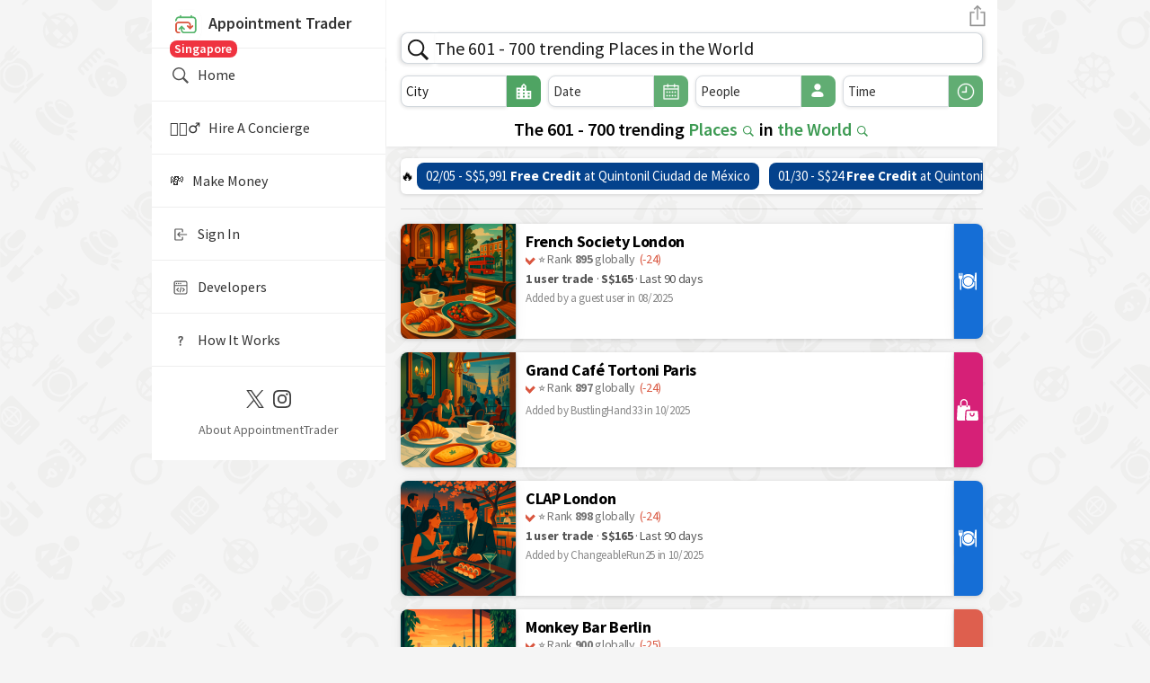

--- FILE ---
content_type: text/html; charset=utf-8
request_url: https://sg.appointmenttrader.com/best-places-to-visit-in-the-world_rank-601-to-700
body_size: 48197
content:
<!DOCTYPE html>
<html lang="en" style="height: 100%">
<head>
    <meta charset="utf-8">

    <meta http-equiv="X-UA-Compatible" content="IE=edge">

    <meta name="viewport" content="width=device-width, initial-scale=1.0" />
    <meta name="mobile-web-app-capable" content="yes">
    <meta property="al:android:app_name" content="AppointmentTrader">
    <meta property="al:android:package" content="com.trader.appointment">
    <meta property="al:android:url" content="appointmenttrader://home">
    <meta property="al:android:scheme" content="appointmenttrader">
    <meta property="al:ios:app_name" content="AppointmentTrader">
    <meta property="al:ios:app_store_id" content="1569651393">
    <meta property="al:ios:url" content="appointmenttrader://home">


    <link rel="alternate" hreflang="en" href="https://appointmenttrader.com/best-places-to-visit-in-the-world_rank-601-to-700" />
<link rel="alternate" hreflang="en-US" href="https://appointmenttrader.com/best-places-to-visit-in-the-world_rank-601-to-700" />
<link rel="alternate" hreflang="en-CA" href="https://ca.appointmenttrader.com/best-places-to-visit-in-the-world_rank-601-to-700" />
<link rel="alternate" hreflang="en-GB" href="https://gb.appointmenttrader.com/best-places-to-visit-in-the-world_rank-601-to-700" />
<link rel="alternate" hreflang="en-IN" href="https://in.appointmenttrader.com/best-places-to-visit-in-the-world_rank-601-to-700" />
<link rel="alternate" hreflang="en-AU" href="https://au.appointmenttrader.com/best-places-to-visit-in-the-world_rank-601-to-700" />
<link rel="alternate" hreflang="en-NZ" href="https://nz.appointmenttrader.com/best-places-to-visit-in-the-world_rank-601-to-700" />
<link rel="alternate" hreflang="en-AE" href="https://ae.appointmenttrader.com/best-places-to-visit-in-the-world_rank-601-to-700" />
<link rel="alternate" hreflang="en-SG" href="https://sg.appointmenttrader.com/best-places-to-visit-in-the-world_rank-601-to-700" />
<link rel="alternate" hreflang="en-HK" href="https://hk.appointmenttrader.com/best-places-to-visit-in-the-world_rank-601-to-700" />
<link rel="alternate" hreflang="de" href="https://de.appointmenttrader.com/best-places-to-visit-in-the-world_rank-601-to-700" />
<link rel="alternate" hreflang="de-DE" href="https://de.appointmenttrader.com/best-places-to-visit-in-the-world_rank-601-to-700" />
<link rel="alternate" hreflang="de-CH" href="https://ch.appointmenttrader.com/best-places-to-visit-in-the-world_rank-601-to-700" />
<link rel="alternate" hreflang="de-AT" href="https://at.appointmenttrader.com/best-places-to-visit-in-the-world_rank-601-to-700" />
<link rel="alternate" hreflang="nl" href="https://nl.appointmenttrader.com/best-places-to-visit-in-the-world_rank-601-to-700" />
<link rel="alternate" hreflang="nl-NL" href="https://nl.appointmenttrader.com/best-places-to-visit-in-the-world_rank-601-to-700" />
<link rel="alternate" hreflang="es" href="https://es.appointmenttrader.com/best-places-to-visit-in-the-world_rank-601-to-700" />
<link rel="alternate" hreflang="fr" href="https://fr.appointmenttrader.com/best-places-to-visit-in-the-world_rank-601-to-700" />
<link rel="alternate" hreflang="ja" href="https://jp.appointmenttrader.com/best-places-to-visit-in-the-world_rank-601-to-700" />
<link rel="alternate" hreflang="x-default" href="https://appointmenttrader.com/best-places-to-visit-in-the-world_rank-601-to-700" />


    <link rel="canonical" href="https://sg.appointmenttrader.com/best-places-to-visit-in-the-world_rank-601-to-700">
        


    <title>The 601 - 700 trending Places in the World | AppointmentTrader</title>
    <meta name="description" content="List of the 601 - 700  most frequently traded places in the world">



            <link rel="preconnect" href="https://fonts.gstatic.com">
        <link href="https://fonts.googleapis.com/css2?family=Source+Sans+Pro:wght@200;300;400;600;700&display=swap" rel="stylesheet">
        <style>
            body{
                padding: 0 !important;
                margin: 0 !important;
                font-family: 'Source Sans Pro', sans-serif !important;
                font-weight: 400 !important;
                font-size:15px !important;
                color: #000 !important;
                line-height:26px !important;
                /*height: 100%;*/
            }
        </style>
        


    <link rel="icon" href="/images/logo.ico">
    <link rel="shortcut icon" sizes="192x192" href="https://sg.appointmenttrader.com/cache/illustrations/london/french-society-london_768x768.png">

    <meta name="twitter:card" content="app" />
    <meta name="twitter:site" content="@AppointmentTrdr" />
    <meta name="twitter:image" content="https://sg.appointmenttrader.com/cache/illustrations/london/french-society-london_768x768.png" />

    <meta name="twitter:title" content="The 601 - 700 trending Places in the World | AppointmentTrader" />
    <meta name="twitter:description" content="List of the 601 - 700  most frequently traded places in the world" />

    <meta property="og:title" content="The 601 - 700 trending Places in the World | AppointmentTrader" />
    <meta property="og:site_name" content="AppointmentTrader.com" />
    <meta property="og:type" content="website" />
    <meta property="og:url" content="https://sg.appointmenttrader.com/best-places-to-visit-in-the-world_rank-601-to-700?CitySlug=the-world&CategorySlug=places-to-visit&Pagination=_rank-601-to-700" />
    <meta property="og:description" content="List of the 601 - 700  most frequently traded places in the world" />
    <meta property="og:image" content="https://sg.appointmenttrader.com/cache/illustrations/london/french-society-london_768x768.png" />

    <!-- Chrome, Firefox OS and Opera#3C9A52 -->

    
    <meta name="theme-color" content="#3C9A52">
    <!-- Windows Phone -->
    <meta name="msapplication-navbutton-color" content="#3C9A52">
    <!-- iOS Safari -->
    <meta name="apple-mobile-web-app-status-bar-style" content="#3C9A52">

    <script type='application/ld+json'>
        {
        
            "@context": "http://www.schema.org",
            "@type": "Organization",
            "url": "https://sg.appointmenttrader.com/",
            "sameAs" : [
                "https://twitter.com/AppointmentTrdr",
                "https://www.instagram.com/appointmenttrader/"
            ],
            "image": "https://sg.appointmenttrader.com/cache/illustrations/london/french-society-london_768x768.png",
            "description": "List of the 601 - 700  most frequently traded places in the world"

            
        }
   </script>

                    <script type="application/ld+json">
                    {
                        "@context": "https://schema.org",
                        "@type": "ItemList",
                        "url": "https://sg.appointmenttrader.com/",
                        "name": "The 601 700 trending Places in the World",
                        "description": "List of the 601  700  most frequently traded places in the world",
                        "itemListElement": [
                            {
                    "@type": "ListItem",
                    "position": 1,
                    "item": {
                    "@type": "Restaurant",
                    "name": "French Society London",
                    "address": "77 Mill Ln, London NW6 1NB, UK"
                    , "image": "/images/Wallpaper-thumb.png" 
                    }
                },{
                    "@type": "ListItem",
                    "position": 2,
                    "item": {
                    "@type": "Store",
                    "name": "Grand Café Tortoni Paris",
                    "address": "45 Rue de Saintonge, 75003 Paris, France"
                    , "image": "/images/Wallpaper-thumb.png" 
                    }
                },{
                    "@type": "ListItem",
                    "position": 3,
                    "item": {
                    "@type": "Restaurant",
                    "name": "CLAP London",
                    "address": "Sixth an d seventh Floor, 12-14 Basil St, London SW3 1AJ, UK"
                    , "image": "/images/Wallpaper-thumb.png" 
                    }
                },{
                    "@type": "ListItem",
                    "position": 4,
                    "item": {
                    "@type": "BarOrPub",
                    "name": "Monkey Bar Berlin",
                    "address": "Budapester Str. 40, 10787 Berlin, Germany"
                    , "image": "/images/Wallpaper-thumb.png" 
                    }
                },{
                    "@type": "ListItem",
                    "position": 5,
                    "item": {
                    "@type": "Restaurant",
                    "name": "Catch Steak Aspen",
                    "address": "515 E Hopkins Ave, Aspen, CO 81611, USA"
                    , "image": "/images/Wallpaper-thumb.png" 
                    }
                },{
                    "@type": "ListItem",
                    "position": 6,
                    "item": {
                    "@type": "Restaurant",
                    "name": "Afternoon Tea at The Brown Palace Denver",
                    "address": "321 17th St, Denver, CO 80202, USA"
                    , "image": "/images/Wallpaper-thumb.png" 
                    }
                },{
                    "@type": "ListItem",
                    "position": 7,
                    "item": {
                    "@type": "Restaurant",
                    "name": "Mastros Steakhouse San Francisco",
                    "address": "399 Geary St, San Francisco, CA 94102, USA"
                    , "image": "/images/Wallpaper-thumb.png" 
                    }
                },{
                    "@type": "ListItem",
                    "position": 8,
                    "item": {
                    "@type": "Restaurant",
                    "name": "Daphnes London",
                    "address": "112 Draycott Ave, London SW3 3AE, UK"
                    , "image": "/images/Wallpaper-thumb.png" 
                    }
                },{
                    "@type": "ListItem",
                    "position": 9,
                    "item": {
                    "@type": "Restaurant",
                    "name": "RingSide Steakhouse Portland",
                    "address": "2165 W Burnside St, Portland, O R 97210, USA"
                    , "image": "/images/Wallpaper-thumb.png" 
                    }
                },{
                    "@type": "ListItem",
                    "position": 10,
                    "item": {
                    "@type": "Restaurant",
                    "name": "Polo Bar  Restaurant Christchurch",
                    "address": "363 Montreal Street, Christchurch Central City, Christchurch 8013, New Zealand"
                    , "image": "/images/Wallpaper-thumb.png" 
                    }
                },{
                    "@type": "ListItem",
                    "position": 11,
                    "item": {
                    "@type": "Restaurant",
                    "name": "Restaurant Tanière³ Québec",
                    "address": "36 1/2 Rue Saint-Pierre, Québec, QC G1K 3Z6, Canada"
                    , "image": "/images/Wallpaper-thumb.png" 
                    }
                },{
                    "@type": "ListItem",
                    "position": 12,
                    "item": {
                    "@type": "Restaurant",
                    "name": "22 Bowens Newport",
                    "address": "22 Bowens Wharf, Newport, RI 02840, USA"
                    , "image": "/images/Wallpaper-thumb.png" 
                    }
                },{
                    "@type": "ListItem",
                    "position": 13,
                    "item": {
                    "@type": "Restaurant",
                    "name": "Port Marina and Restaurant Cape May",
                    "address": "954 Ocean Dr, Cape May, NJ 08204, USA"
                    , "image": "/images/Wallpaper-thumb.png" 
                    }
                },{
                    "@type": "ListItem",
                    "position": 14,
                    "item": {
                    "@type": "Restaurant",
                    "name": "Five OClock Steakhouse Milwaukee",
                    "address": "2416 W State St, Milwaukee, WI 53233, USA"
                    , "image": "/images/Wallpaper-thumb.png" 
                    }
                },{
                    "@type": "ListItem",
                    "position": 15,
                    "item": {
                    "@type": "Restaurant",
                    "name": "MidiMinuit Paris",
                    "address": "11 Pl. des États-Unis, 75116 Paris, France"
                    , "image": "/images/Wallpaper-thumb.png" 
                    }
                },{
                    "@type": "ListItem",
                    "position": 16,
                    "item": {
                    "@type": "Restaurant",
                    "name": "Maple  Ash Scottsdale",
                    "address": "7135 E Camelback Rd #130, Scottsdale, AZ 85251, USA"
                    , "image": "/images/Wallpaper-thumb.png" 
                    }
                },{
                    "@type": "ListItem",
                    "position": 17,
                    "item": {
                    "@type": "Restaurant",
                    "name": "Mixtli San Antonio",
                    "address": "812 S Alamo St STE 103, San Antonio, TX 78210, USA"
                    , "image": "/images/Wallpaper-thumb.png" 
                    }
                },{
                    "@type": "ListItem",
                    "position": 18,
                    "item": {
                    "@type": "Restaurant",
                    "name": "Market Steer Steakhouse Santa Fe",
                    "address": "213 Washington Ave, Santa Fe, NM 87501, USA"
                    , "image": "/images/Wallpaper-thumb.png" 
                    }
                },{
                    "@type": "ListItem",
                    "position": 19,
                    "item": {
                    "@type": "Restaurant",
                    "name": "Matū Beverly Hills",
                    "address": "239 S Beverly Dr Suite 100, Beverly Hills, CA 90212, USA"
                    , "image": "/images/Wallpaper-thumb.png" 
                    }
                },{
                    "@type": "ListItem",
                    "position": 20,
                    "item": {
                    "@type": "Restaurant",
                    "name": "Geumdwaeji Sikdang Jung District",
                    "address": "149 Dasan-ro, Jung District, Seoul, South Korea"
                    , "image": "/images/Wallpaper-thumb.png" 
                    }
                },{
                    "@type": "ListItem",
                    "position": 21,
                    "item": {
                    "@type": "Restaurant",
                    "name": "The Ivy Los Angeles",
                    "address": "113 N Robertson Blvd, Los Angeles, CA 90048, USA"
                    , "image": "/images/Wallpaper-thumb.png" 
                    }
                },{
                    "@type": "ListItem",
                    "position": 22,
                    "item": {
                    "@type": "Restaurant",
                    "name": "Vue de monde Melbourne",
                    "address": "55 Rialto Towers, 525 Collins St, Melbourne VIC 3000, Australia"
                    , "image": "/images/Wallpaper-thumb.png" 
                    }
                },{
                    "@type": "ListItem",
                    "position": 23,
                    "item": {
                    "@type": "Restaurant",
                    "name": "Jon  Vinnys Fairfax Los Angeles",
                    "address": "412 N Fairfax Ave, Los Angeles, CA 90036, USA"
                    , "image": "/images/Wallpaper-thumb.png" 
                    }
                },{
                    "@type": "ListItem",
                    "position": 24,
                    "item": {
                    "@type": "Restaurant",
                    "name": "Maison Russe Paris",
                    "address": "59 Av. Raymond Poincaré, 75016 Paris, France"
                    , "image": "/images/Wallpaper-thumb.png" 
                    }
                },{
                    "@type": "ListItem",
                    "position": 25,
                    "item": {
                    "@type": "Restaurant",
                    "name": "Town Hearth Dallas",
                    "address": "1617 Market Center Blvd, Dallas, TX 75207, USA"
                    , "image": "/images/Wallpaper-thumb.png" 
                    }
                },{
                    "@type": "ListItem",
                    "position": 26,
                    "item": {
                    "@type": "Restaurant",
                    "name": "Eno Vino Downtown Madison",
                    "address": "1 N Webster St, Madison, WI 53703, USA"
                    , "image": "/images/Wallpaper-thumb.png" 
                    }
                },{
                    "@type": "ListItem",
                    "position": 27,
                    "item": {
                    "@type": "Restaurant",
                    "name": "La Fontaine de Mars Paris",
                    "address": "129 Rue Saint-Dominique, 75007 Paris, France"
                    , "image": "/images/Wallpaper-thumb.png" 
                    }
                },{
                    "@type": "ListItem",
                    "position": 28,
                    "item": {
                    "@type": "Restaurant",
                    "name": "Uchibā Austin",
                    "address": "601 W 2nd St, Austin, TX 78701, USA"
                    , "image": "/images/Wallpaper-thumb.png" 
                    }
                },{
                    "@type": "ListItem",
                    "position": 29,
                    "item": {
                    "@type": "Restaurant",
                    "name": "Olamaie Austin",
                    "address": "1610 San Antonio St, Austin, TX 78701, USA"
                    , "image": "/images/Wallpaper-thumb.png" 
                    }
                },{
                    "@type": "ListItem",
                    "position": 30,
                    "item": {
                    "@type": "Restaurant",
                    "name": "Toulouse Houston",
                    "address": "4444 Westheimer Rd Ste E 100, Houston, TX 77027, USA"
                    , "image": "/images/Wallpaper-thumb.png" 
                    }
                },{
                    "@type": "ListItem",
                    "position": 31,
                    "item": {
                    "@type": "Restaurant",
                    "name": "Bar Vlaha Brookline",
                    "address": "1653 Beacon St, Brookline, MA 02445, USA"
                    , "image": "/images/Wallpaper-thumb.png" 
                    }
                },{
                    "@type": "ListItem",
                    "position": 32,
                    "item": {
                    "@type": "Restaurant",
                    "name": "Neighborhood Sushi Austin",
                    "address": "1716 S Congress Ave, Austin, TX 78704, USA"
                    , "image": "/images/Wallpaper-thumb.png" 
                    }
                },{
                    "@type": "ListItem",
                    "position": 33,
                    "item": {
                    "@type": "Restaurant",
                    "name": "The Progress San Francisco",
                    "address": "1525 Fillmore St, San Francisco, CA 94115, USA"
                    , "image": "/images/Wallpaper-thumb.png" 
                    }
                },{
                    "@type": "ListItem",
                    "position": 34,
                    "item": {
                    "@type": "Restaurant",
                    "name": "Bestia Los Angeles",
                    "address": "2121 E 7th Pl, Los Angeles, CA 90021, USA"
                    , "image": "/images/Wallpaper-thumb.png" 
                    }
                },{
                    "@type": "ListItem",
                    "position": 35,
                    "item": {
                    "@type": "Restaurant",
                    "name": "Uchi Denver",
                    "address": "2500 Lawrence St, Denver, CO 80205, USA"
                    , "image": "/images/Wallpaper-thumb.png" 
                    }
                },{
                    "@type": "ListItem",
                    "position": 36,
                    "item": {
                    "@type": "Restaurant",
                    "name": "Matsuhisa Paris",
                    "address": "37 Av. Hoche, 75008 Paris, France"
                    , "image": "/images/Wallpaper-thumb.png" 
                    }
                },{
                    "@type": "ListItem",
                    "position": 37,
                    "item": {
                    "@type": "Restaurant",
                    "name": "La Colombe Restaurant Kaapstad",
                    "address": "Silvermist Wine Estate, Main Road, Constantia Nek, Cape Town, 7806, South Africa"
                    , "image": "/images/Wallpaper-thumb.png" 
                    }
                },{
                    "@type": "ListItem",
                    "position": 38,
                    "item": {
                    "@type": "Restaurant",
                    "name": "Niku Steakhouse San Francisco",
                    "address": "61 Division St, San Francisco, CA 94103, USA"
                    , "image": "/images/Wallpaper-thumb.png" 
                    }
                },{
                    "@type": "ListItem",
                    "position": 39,
                    "item": {
                    "@type": "Restaurant",
                    "name": "Leeward Portland",
                    "address": "85 Free St, Portland, ME 04101, USA"
                    , "image": "/images/Wallpaper-thumb.png" 
                    }
                },{
                    "@type": "ListItem",
                    "position": 40,
                    "item": {
                    "@type": "Restaurant",
                    "name": "The Benjamin Hollywood Los Angeles",
                    "address": "7174 Melrose Ave, Los Angeles, CA 90046, USA"
                    , "image": "/images/Wallpaper-thumb.png" 
                    }
                },{
                    "@type": "ListItem",
                    "position": 41,
                    "item": {
                    "@type": "Restaurant",
                    "name": "Le Lobby Paris",
                    "address": "19 Av. Kléber, 75116 Paris, France"
                    , "image": "/images/Wallpaper-thumb.png" 
                    }
                },{
                    "@type": "ListItem",
                    "position": 42,
                    "item": {
                    "@type": "Restaurant",
                    "name": "Opa Dubai",
                    "address": "Dubai - Trade Centre - Trade Centre 1 - Dubai - United Arab Emirates"
                    , "image": "/images/Wallpaper-thumb.png" 
                    }
                },{
                    "@type": "ListItem",
                    "position": 43,
                    "item": {
                    "@type": "Restaurant",
                    "name": "Californios San Francisco",
                    "address": "355 11th St, San Francisco, CA 94103, USA"
                    , "image": "/images/Wallpaper-thumb.png" 
                    }
                },{
                    "@type": "ListItem",
                    "position": 44,
                    "item": {
                    "@type": "Restaurant",
                    "name": "Mariel Boston",
                    "address": "10 Post Office Square #120, Boston, MA 02109, USA"
                    , "image": "/images/Wallpaper-thumb.png" 
                    }
                },{
                    "@type": "ListItem",
                    "position": 45,
                    "item": {
                    "@type": "NightClub",
                    "name": "Napa Rose Anaheim",
                    "address": "1600 Disneyland Dr, Anaheim, CA 92802, USA"
                    , "image": "/images/Wallpaper-thumb.png" 
                    }
                },{
                    "@type": "ListItem",
                    "position": 46,
                    "item": {
                    "@type": "Restaurant",
                    "name": "Plachutta Wollzeile Wien",
                    "address": "Wollzeile 38, 1010 Wien, Austria"
                    , "image": "/images/Wallpaper-thumb.png" 
                    }
                },{
                    "@type": "ListItem",
                    "position": 47,
                    "item": {
                    "@type": "Restaurant",
                    "name": "White House Tavern Aspen",
                    "address": "302 E Hopkins Ave, Aspen, CO 81611, USA"
                    , "image": "/images/Wallpaper-thumb.png" 
                    }
                },{
                    "@type": "ListItem",
                    "position": 48,
                    "item": {
                    "@type": "Restaurant",
                    "name": "LAmi Jean Paris",
                    "address": "27 Rue Malar, 75007 Paris, France"
                    , "image": "/images/Wallpaper-thumb.png" 
                    }
                },{
                    "@type": "ListItem",
                    "position": 49,
                    "item": {
                    "@type": "Restaurant",
                    "name": "Javiers DTLA Los Angeles",
                    "address": "1200 S Figueroa, Los Angeles, CA"
                    , "image": "/images/Wallpaper-thumb.png" 
                    }
                },{
                    "@type": "ListItem",
                    "position": 50,
                    "item": {
                    "@type": "Restaurant",
                    "name": "Sushi Yoshitake Chuo City",
                    "address": "Japan, 〒104-0061 Tokyo, Chuo City, Ginza, 7-chōme−8−１３ Brown Place９Ｆ"
                    , "image": "/images/Wallpaper-thumb.png" 
                    }
                },{
                    "@type": "ListItem",
                    "position": 51,
                    "item": {
                    "@type": "Restaurant",
                    "name": "THE CHASTAIN  Restaurant Atlanta",
                    "address": "4320 Powers Ferry Rd NW, Atlanta, GA 30342, USA"
                    , "image": "/images/Wallpaper-thumb.png" 
                    }
                },{
                    "@type": "ListItem",
                    "position": 52,
                    "item": {
                    "@type": "Restaurant",
                    "name": "La Degustation",
                    "address": "Haštalská 18, 110 00 Praha 1-Staré Město, Czechia"
                    , "image": "/images/Wallpaper-thumb.png" 
                    }
                },{
                    "@type": "ListItem",
                    "position": 53,
                    "item": {
                    "@type": "Restaurant",
                    "name": "The Halls Pizza Kitchen Oklahoma City",
                    "address": "1004 N Hudson Ave STE 106, Oklahoma City, OK 73105, USA"
                    , "image": "/images/Wallpaper-thumb.png" 
                    }
                },{
                    "@type": "ListItem",
                    "position": 54,
                    "item": {
                    "@type": "Restaurant",
                    "name": "Lazy Bear San Francisco",
                    "address": "3416 19th St, San Francisco, CA 94110, USA"
                    , "image": "/images/Wallpaper-thumb.png" 
                    }
                },{
                    "@type": "ListItem",
                    "position": 55,
                    "item": {
                    "@type": "Restaurant",
                    "name": "Che Fico San Francisco",
                    "address": "838 Divisadero St, San Francisco, CA 94117, USA"
                    , "image": "/images/Wallpaper-thumb.png" 
                    }
                },{
                    "@type": "ListItem",
                    "position": 56,
                    "item": {
                    "@type": "Restaurant",
                    "name": "Din Tai Fung London",
                    "address": "5 Henrietta St, London WC2E 8PS, UK"
                    , "image": "/images/Wallpaper-thumb.png" 
                    }
                },{
                    "@type": "ListItem",
                    "position": 57,
                    "item": {
                    "@type": "Restaurant",
                    "name": "Masala y Maíz Cuauhtémoc",
                    "address": "C. Artículo 123 116, Colonia Centro, Centro, Cuauhtémoc, 06040 Cuauhtémoc, CDMX, Mexico"
                    , "image": "/images/Wallpaper-thumb.png" 
                    }
                },{
                    "@type": "ListItem",
                    "position": 58,
                    "item": {
                    "@type": "Restaurant",
                    "name": "otto Berlin",
                    "address": "Oderberger Str. 56, 10435 Berlin, Germany"
                    , "image": "/images/Wallpaper-thumb.png" 
                    }
                },{
                    "@type": "ListItem",
                    "position": 59,
                    "item": {
                    "@type": "Restaurant",
                    "name": "Café Martinique Paradise Island",
                    "address": "One Casino Drive Suite 4, Paradise Island, The Bahamas"
                    , "image": "/images/Wallpaper-thumb.png" 
                    }
                },{
                    "@type": "ListItem",
                    "position": 60,
                    "item": {
                    "@type": "Restaurant",
                    "name": "CoCo Paris",
                    "address": "Opéra Garnier, 1 Pl. Jacques Rouché, 75009 Paris, France"
                    , "image": "/images/Wallpaper-thumb.png" 
                    }
                },{
                    "@type": "ListItem",
                    "position": 61,
                    "item": {
                    "@type": "Restaurant",
                    "name": "Fresh Harvest Buffet Atlantic City",
                    "address": "Fresh Harvest Buffet, 1000 Boardwalk, Atlantic City, NJ 08401, USA"
                    , "image": "/images/Wallpaper-thumb.png" 
                    }
                },{
                    "@type": "ListItem",
                    "position": 62,
                    "item": {
                    "@type": "Restaurant",
                    "name": "The Wolfs Tailor Denver",
                    "address": "4058 Tejon St, Denver, CO 80211, USA"
                    , "image": "/images/Wallpaper-thumb.png" 
                    }
                },{
                    "@type": "ListItem",
                    "position": 63,
                    "item": {
                    "@type": "Restaurant",
                    "name": "Amour Weho West Hollywood",
                    "address": "8715 Beverly Blvd, West Hollywood, CA 90048, USA"
                    , "image": "/images/Wallpaper-thumb.png" 
                    }
                },{
                    "@type": "ListItem",
                    "position": 64,
                    "item": {
                    "@type": "Restaurant",
                    "name": "Crackers Berlin",
                    "address": "Friedrichstraße 158, 10117 Berlin, Germany"
                    , "image": "/images/Wallpaper-thumb.png" 
                    }
                },{
                    "@type": "ListItem",
                    "position": 65,
                    "item": {
                    "@type": "Restaurant",
                    "name": "Cowboy Star Restaurant and Butcher Shop San Diego",
                    "address": "640 Tenth Ave, San Diego, CA 92101, USA"
                    , "image": "/images/Wallpaper-thumb.png" 
                    }
                },{
                    "@type": "ListItem",
                    "position": 66,
                    "item": {
                    "@type": "Restaurant",
                    "name": "Paprika Vendéglő Budapest",
                    "address": "Budapest, Dózsa György út 72, 1071 Hungary"
                    , "image": "/images/Wallpaper-thumb.png" 
                    }
                },{
                    "@type": "ListItem",
                    "position": 67,
                    "item": {
                    "@type": "Restaurant",
                    "name": "Pizzeria Bianco Scottsdale",
                    "address": "4743 N 20th St, Phoenix, AZ 85016, USA"
                    , "image": "/images/Wallpaper-thumb.png" 
                    }
                },{
                    "@type": "ListItem",
                    "position": 68,
                    "item": {
                    "@type": "Restaurant",
                    "name": "Din Tai Fung 鼎泰豐 Vancouver",
                    "address": "1132 Alberni St, Vancouver, BC V6E 1A5, Canada"
                    , "image": "/images/Wallpaper-thumb.png" 
                    }
                },{
                    "@type": "ListItem",
                    "position": 69,
                    "item": {
                    "@type": "Restaurant",
                    "name": "Acqua Bistecca Washington",
                    "address": "14 Ridge Square NW, Washington, DC 20016, USA"
                    , "image": "/images/Wallpaper-thumb.png" 
                    }
                },{
                    "@type": "ListItem",
                    "position": 70,
                    "item": {
                    "@type": "Restaurant",
                    "name": "Il Pastaio Beverly Hills",
                    "address": "400 N Canon Dr, Beverly Hills, CA 90210, USA"
                    , "image": "/images/Wallpaper-thumb.png" 
                    }
                },{
                    "@type": "ListItem",
                    "position": 71,
                    "item": {
                    "@type": "Restaurant",
                    "name": "Javiers Los Angeles",
                    "address": "10250 Santa Monica Blvd #1005, Los Angeles, CA 90067, USA"
                    , "image": "/images/Wallpaper-thumb.png" 
                    }
                },{
                    "@type": "ListItem",
                    "position": 72,
                    "item": {
                    "@type": "Restaurant",
                    "name": "Yamashiro Hollywood Los Angeles",
                    "address": "1999 N Sycamore Ave, Los Angeles, CA 90068, USA"
                    , "image": "/images/Wallpaper-thumb.png" 
                    }
                },{
                    "@type": "ListItem",
                    "position": 73,
                    "item": {
                    "@type": "Restaurant",
                    "name": "PST Pizza Studio Tamaki Roppongi Minato City",
                    "address": "Japan, 〒106-0032 Tokyo, Minato City, Roppongi, 7-chōme−6−２ 六本木エムケイアートレジデンス 1F"
                    , "image": "/images/Wallpaper-thumb.png" 
                    }
                },{
                    "@type": "ListItem",
                    "position": 74,
                    "item": {
                    "@type": "Restaurant",
                    "name": "Rekondo Donostia",
                    "address": "Igeldo Pasealekua, 57, 20008 Donostia, Gipuzkoa, Spain"
                    , "image": "/images/Wallpaper-thumb.png" 
                    }
                },{
                    "@type": "ListItem",
                    "position": 75,
                    "item": {
                    "@type": "Restaurant",
                    "name": "A Restaurant Newport Beach",
                    "address": "3334 West Coast Hwy, Newport Beach, CA 92663, USA"
                    , "image": "/images/Wallpaper-thumb.png" 
                    }
                },{
                    "@type": "ListItem",
                    "position": 76,
                    "item": {
                    "@type": "Restaurant",
                    "name": "Beanos Cabin Avon",
                    "address": "Beaver Creek Resort, Avon, CO 81620, USA"
                    , "image": "/images/Wallpaper-thumb.png" 
                    }
                },{
                    "@type": "ListItem",
                    "position": 77,
                    "item": {
                    "@type": "Restaurant",
                    "name": "TAO Asian Bistro  Lounge Montville",
                    "address": "1 Mohegan Sun Blvd, Uncasville, CT 06382, USA"
                    , "image": "/images/Wallpaper-thumb.png" 
                    }
                },{
                    "@type": "ListItem",
                    "position": 78,
                    "item": {
                    "@type": "Restaurant",
                    "name": "Madeo Restaurant West Hollywood",
                    "address": "8490 W Sunset Blvd, West Hollywood, CA 90069, USA"
                    , "image": "/images/Wallpaper-thumb.png" 
                    }
                },{
                    "@type": "ListItem",
                    "position": 79,
                    "item": {
                    "@type": "Restaurant",
                    "name": "Jeff Rubys Steakhouse  Lexington",
                    "address": "101 W Vine St, Lexington, KY 40507, USA"
                    , "image": "/images/Wallpaper-thumb.png" 
                    }
                },{
                    "@type": "ListItem",
                    "position": 80,
                    "item": {
                    "@type": "Restaurant",
                    "name": "Han Oak Restaurant Portland",
                    "address": "511 NE 24th Ave, Portland, O R 97232, USA"
                    , "image": "/images/Wallpaper-thumb.png" 
                    }
                },{
                    "@type": "ListItem",
                    "position": 81,
                    "item": {
                    "@type": "Restaurant",
                    "name": "Pokémon Center Tokyo DX Chuo City",
                    "address": "Japan, 〒103-0027 Tokyo, Chuo City, Nihonbashi, 2-chōme−11−２ 髙島屋S.C.東館 5F"
                    , "image": "/images/Wallpaper-thumb.png" 
                    }
                },{
                    "@type": "ListItem",
                    "position": 82,
                    "item": {
                    "@type": "Restaurant",
                    "name": "Cosm Los Angeles Inglewood",
                    "address": "1252 District Dr, Inglewood, CA 90305, USA"
                    , "image": "/images/Wallpaper-thumb.png" 
                    }
                },{
                    "@type": "ListItem",
                    "position": 83,
                    "item": {
                    "@type": "Restaurant",
                    "name": "Kyuujuu Cleveland",
                    "address": "2054 Fulton Rd 1st Floor, Cleveland, OH 44113, USA"
                    , "image": "/images/Wallpaper-thumb.png" 
                    }
                },{
                    "@type": "ListItem",
                    "position": 84,
                    "item": {
                    "@type": "Restaurant",
                    "name": "Rovello 18 Milano",
                    "address": "Via Ariberto, 3, 20123 Milano MI, Italy"
                    , "image": "/images/Wallpaper-thumb.png" 
                    }
                },{
                    "@type": "ListItem",
                    "position": 85,
                    "item": {
                    "@type": "Restaurant",
                    "name": "Papas Mumbai",
                    "address": "3R3G+JMX Veronica's, Waroda Rd, Ranwar, Bandra West, Mumbai, Maharashtra 400050, India"
                    , "image": "/images/Wallpaper-thumb.png" 
                    }
                },{
                    "@type": "ListItem",
                    "position": 86,
                    "item": {
                    "@type": "Restaurant",
                    "name": "Citizens All Day Austin",
                    "address": "4818 Burnet Rd, Austin, TX 78756, USA"
                    , "image": "/images/Wallpaper-thumb.png" 
                    }
                },{
                    "@type": "ListItem",
                    "position": 87,
                    "item": {
                    "@type": "Restaurant",
                    "name": "Taste of Texas Houston",
                    "address": "10505 Katy Fwy, Houston, TX 77024, USA"
                    , "image": "/images/Wallpaper-thumb.png" 
                    }
                },{
                    "@type": "ListItem",
                    "position": 88,
                    "item": {
                    "@type": "Restaurant",
                    "name": "Bar  Chiostro Taormina",
                    "address": "Via S. Domenico, 5, 98039 Taormina ME, Italy"
                    , "image": "/images/Wallpaper-thumb.png" 
                    }
                },{
                    "@type": "ListItem",
                    "position": 89,
                    "item": {
                    "@type": "Restaurant",
                    "name": "Yuzu Laguna Beach",
                    "address": "231 Ocean Ave, Laguna Beach, CA 92651, USA"
                    , "image": "/images/Wallpaper-thumb.png" 
                    }
                },{
                    "@type": "ListItem",
                    "position": 90,
                    "item": {
                    "@type": "Restaurant",
                    "name": "Del Friscos Double Eagle Steakhouse Plano",
                    "address": "5905 Legacy Dr Suite A120, Plano, TX 75024, USA"
                    , "image": "/images/Wallpaper-thumb.png" 
                    }
                },{
                    "@type": "ListItem",
                    "position": 91,
                    "item": {
                    "@type": "Hotel",
                    "name": "Hotel Christopher SaintBarth Gustavia",
                    "address": "Pointe Milou, Gustavia 97133, St Barthélemy"
                    , "image": "/images/Wallpaper-thumb.png" 
                    }
                },{
                    "@type": "ListItem",
                    "position": 92,
                    "item": {
                    "@type": "Restaurant",
                    "name": "Hotel Manapany",
                    "address": "97133, St Barthélemy"
                    , "image": "/images/Wallpaper-thumb.png" 
                    }
                },{
                    "@type": "ListItem",
                    "position": 93,
                    "item": {
                    "@type": "Restaurant",
                    "name": "VanHorns Austin",
                    "address": "238 W 2nd St, Austin, TX 78701, USA"
                    , "image": "/images/Wallpaper-thumb.png" 
                    }
                },{
                    "@type": "ListItem",
                    "position": 94,
                    "item": {
                    "@type": "Restaurant",
                    "name": "Cabane à Sucre Au Pied De Cochon Mirabel",
                    "address": "11382 Rang de la Fresnière, Mirabel, QC J7N 2R9, Canada"
                    , "image": "/images/Wallpaper-thumb.png" 
                    }
                },{
                    "@type": "ListItem",
                    "position": 95,
                    "item": {
                    "@type": "Restaurant",
                    "name": "République Los Angeles",
                    "address": "624 S La Brea Ave, Los Angeles, CA 90036, USA"
                    , "image": "/images/Wallpaper-thumb.png" 
                    }
                },{
                    "@type": "ListItem",
                    "position": 96,
                    "item": {
                    "@type": "Restaurant",
                    "name": "Kjolle Barranco",
                    "address": "Av. Pedro de Osma 301, Barranco 15063, Peru"
                    , "image": "/images/Wallpaper-thumb.png" 
                    }
                },{
                    "@type": "ListItem",
                    "position": 97,
                    "item": {
                    "@type": "Restaurant",
                    "name": "Kissa Tanto Vancouver",
                    "address": "263 E Pender St, Vancouver, BC V6A 1T8, Canada"
                    , "image": "/images/Wallpaper-thumb.png" 
                    }
                },{
                    "@type": "ListItem",
                    "position": 98,
                    "item": {
                    "@type": "Restaurant",
                    "name": "Toscanini Amsterdam",
                    "address": "Lindengracht 75, 1015 KD Amsterdam, Netherlands"
                    , "image": "/images/Wallpaper-thumb.png" 
                    }
                },{
                    "@type": "ListItem",
                    "position": 99,
                    "item": {
                    "@type": "Restaurant",
                    "name": "IYO Omakase Milano",
                    "address": "Piazza Alvar Aalto, 9N02, 20124 Milano MI, Italy"
                    , "image": "/images/Wallpaper-thumb.png" 
                    }
                },{
                    "@type": "ListItem",
                    "position": 100,
                    "item": {
                    "@type": "Restaurant",
                    "name": "Pepp  Dolores Cincinnati",
                    "address": "1501 Vine St, Cincinnati, OH 45202, USA"
                    , "image": "/images/Wallpaper-thumb.png" 
                    }
                }                        ]
                }
                </script>
            


    <script type="text/javascript">


        var _Global = {};
        var _GET = {"CitySlug":"the-world","CategorySlug":"places-to-visit","Pagination":"_rank-601-to-700"};
        var _WebPath = 'https://sg.appointmenttrader.com/';
        var _Host = 'sg.appointmenttrader.com';
        var _RequestPath = '/best-places-to-visit-in-the-world_rank-601-to-700';
        var _ATPlatformReviewsLink = 'https://sg.appointmenttrader.com/reviews/atreviews-3#Community';
        var _IsCommunity = true;
        var _CommunityLinkBase = 'https://sg.appointmenttrader.com/';

        var _Alias = '';
        var _ID = '';
        var _UUID = '';
        var _CommunityVerificationStatus = 'Unverified';
        var _CommunityID = '8';
        var _RequiresOnboarding = false;
        var _ProfileIntent = '';
        var _IsProduction = true;

        var _QUERYSTRING = 'CitySlug=the-world&CategorySlug=places-to-visit&Pagination=_rank-601-to-700';
        var _OriginString = 'BuySellHome';
        var _ReturnUrl = 'L2Jlc3QtcGxhY2VzLXRvLXZpc2l0LWluLXRoZS13b3JsZF9yYW5rLTYwMS10by03MDA/Q2l0eVNsdWc9dGhlLXdvcmxkJkNhdGVnb3J5U2x1Zz1wbGFjZXMtdG8tdmlzaXQmUGFnaW5hdGlvbj1fcmFuay02MDEtdG8tNzAw';
        var _LocalizedCurrencySymbol = 'S$';

        var _EnableOrderListFunctions = false;
        var _EnableExpandedOrderlistFunctions = false;

        var _PreferQRCodeShare = true;
        var inlineUrlIndication = '';

        var _googleClientId = '310110210673-1c7mijlmlfpqf2spnnjq6j5mpk2m1bmv.apps.googleusercontent.com';

        Date.prototype.monthDays= function(){
            var d= new Date(this.getFullYear(), this.getMonth()+1, 0);
            return d.getDate();
        }

        function isiOSApp()
        {
            return false;
        }

        function isApp()
        {
            return false;
        }

    </script>

    <style>

        :root {
                                --predominant-color: #3C9A52;
                    --contrast-color: #F5F5F5;
                                     --background-color: #FFFFFF;
                     --background-contrast-color: #3C9A52;
                            }

    </style>

                    <script src="/js/jquery.min.js?v3"></script>
                <link rel="stylesheet" href="/css/bootstrap.min.css?v3">
                <script src="/js/bootstrap.min.js?v3"></script>
            
        <link rel="stylesheet" href="/minified/at.css?v150">
        <script src="/minified/at.min.js?299"></script>
        
    <script>

        
        function ShareURL(URL)
        {
            if (window._mfq) { window._mfq.push(['tag', 'ShareURLClick']); }


            URL = (URL == undefined || URL == '') ? window.location.href : URL;            //console.log(URL);

            if (navigator.share) {
            navigator
                .share({
                    title: document.title,
                    url: URL
                })
                .then()
                .catch(err => console.error(err));
            }
            else
            {
                ScreenFeedback(URL,'Share '+document.title, 'Tap to Copy Link',
                    function () { CopyToClipboard('alertCopiable', 'Now paste it in your favorite messenger app.', 'Link copied!');}, true)
            }
        }



        function USDToTraderpoints(USD)
        {
            return Math.round(parseFloat(USD)*parseFloat(371.09375),0);
        }

        function removeReturnUrlParam(url, toRemoveParameterName) {
            // Split the URL into base and query string
            let [baseUrl, queryString] = url.split("?");

            if (!queryString) return url; // No query parameters, return as is

            // Parse query parameters into an array of key-value pairs
            let params = new URLSearchParams(queryString);

            // Remove the "returnurl" parameter
            params.delete(toRemoveParameterName);

            // Reconstruct the URL
            let newQueryString = params.toString();
            return newQueryString ? `${baseUrl}?${newQueryString}` : baseUrl;
        }

        var overrideATHandle = null;

        function ShareAT(url, returnURLOnly = false, preventQrCode = false, forceQR = false)
        {

            if (window._mfq) { window._mfq.push(['tag', 'ShareATClick']); }


                let shareurl = url;
                shareurl = (shareurl == undefined || shareurl == '') ? window.location.href : shareurl;

                // remove inline flag if existing
                //shareurl = shareurl.replace('&inline', '');
                //shareurl = shareurl.replace('?inline', '');

                shareurl = removeReturnUrlParam(shareurl, 'inline');
                shareurl = removeReturnUrlParam(shareurl, 'returnurl');

            if ((_PreferQRCodeShare && !preventQrCode && !returnURLOnly)
                ||
                forceQR
            )
            {
                let Message = 'Scan the QR below or <a href="javascript:ShareAT(\''+shareurl+'\',false, true)" class="link">tap the button below to share the link.</a><img src="/qr/' + urlSafeBase64Encode(shareurl) + '" style="width: 272px;height:272px;">';

                let atSlug = !overrideATHandle ? getSlugFromUrl(shareurl) : overrideATHandle;

                if (atSlug){
                    Message += '<span style="margin-left: 19px;">AT: <b>@'+atSlug+'</b></span>';
                }

                //ScreenFeedback(Message, 'Share '+document.title, 'Done');

                GetOptIn(Message, function () {  }, 'Share '+document.title, 'Tap To Share Link',null,null,null,45,function() {
                                        ShareAT(shareurl,false, true);
                });
            }
            else
            {

                if (returnURLOnly)
                {
                    return shareurl;
                }
                else {
                    if (navigator.share) {

                        navigator
                            .share({
                                title: document.title,
                                //text: 'Hey, you can buy and sell appointments on appointmenttrader.com and get paid instantly!',
                                url: shareurl
                            })
                            .then()
                            .catch(err => console.error(err));

                    } else {


                        ScreenFeedback(shareurl, 'Share ' + document.title, 'Tap to Copy Link',
                            function () {
                                CopyToClipboard('alertCopiable', 'Now paste it in your favorite messenger app.', 'Link copied!');
                            }, true);
                    }
                }
            }
        }

        function EmbedAT(Title, URL)
        {
            let uniqueuuid = 'AT'+urlSafeBase64Encode(URL);

            let EmbedCode = "<textarea class='CodeHighlightTextarea' id='EmbedCodeCopy'>&lt;iframe  id='"+uniqueuuid+"' style='border: 0px;width: 100%;height:450px;' src='"+ShareAT(URL+'&', true)+"'&gt;&lt;/iframe&gt;"+
                "&lt;script async src='https://sg.appointmenttrader.com/script/partner.js?"+uniqueuuid+"'&gt;&lt;/script&gt;"
            "</textarea>";

            ScreenFeedback(EmbedCode, Title, 'Tap to Copy Embed Code',
                function () {
                    CopyToClipboard('EmbedCodeCopy', 'You can now paste it to your website.', 'Embed Code copied!');
                });

        }

    </script>
    

</head>
<body id="body" class="backgroundWallpaper"

        style="height:100%;">

<input type="hidden" id="visitorCountry" value="US">




<div class="header sticky " id="header"   >
            <div id="burger-menu-container">
            <div id="burger-overlay" onclick="toggleBurgerMenu()"></div>
            <div id="burger-menu">
                <a id="burger-menu-logo-item-non-signed-in" href="/" onclick="toggleBurgerMenu()">
                    <img alt="AppointmentTrader Logo" src="/images/logo.png" style="width: 36px;height: 36px;margin-right:7px;">Appointment Trader

                                            <div id="CountryBanner" style="
                                position: relative;top: -3px;height: 12px;margin: unset;
                                padding-top: 10px;padding-bottom: 8px;z-index:2;">
                        <span class="gray-txt" style="
                                padding-left: 5px;padding-right: 6px;padding-bottom: 1px;
                                background-color: #EF3340;border-radius: 8px;
                                position: relative;
                                top: -13px;
                                font-size: 14px;
                                color: white;
                                ">Singapore</span>
                        </div>
                        


                </a>

                
                <!-- 📚 LINKS -->

                
                <a href="/" onclick="toggleBurgerMenu()" class="" style="">
                    <img src="/images/desktop/ios-search-nav.svg" alt="Magnifying Glass" class="burger-active-menu-item-icon" style="">
                    Home                                    </a>

                <a href="/concierge" onclick="toggleBurgerMenu()" class="">
                    <!--<img src="/images/logo.png" alt="Logo" style="width: 20px; vertical-align: middle;padding-right:5px;">-->
                    🤵🏻‍♂️&nbsp;&nbsp;&nbsp;Hire A Concierge                                    </a>
                <a href="/modules/team/fill_bids.php?returnurl=L21vbmV5LW5ldHdvcms=" onclick="toggleBurgerMenu()" class="">
                    <!--<img src="/images/logo.png" alt="Logo" style="width: 20px; vertical-align: middle;padding-right:5px;">-->
                    💸&nbsp;&nbsp;&nbsp;Make Money                                    </a>

                                    <a href="/modules/community/home.php" onclick="toggleBurgerMenu()" class="">
                        <img alt="Sign In With Email" src="/images/desktop/signin-active.svg" class="burger-active-menu-item-icon">
                        Sign In</a>
                    

                <a href="/api-documentation" onclick="toggleBurgerMenu()" class="">
                    <img alt="API" src="/images/desktop/api-active.svg" class="burger-active-menu-item-icon">
                    Developers                                    </a>

                                    <a href="/how-it-works" onclick="toggleBurgerMenu()" class="">
                        <img alt="Handshake" alt="How It Works" src="/images/desktop/how-it-works-active.svg" class="burger-active-menu-item-icon">
                        How It Works</a>
                    
                <div id="burger-footer-contact" class="">
                    <div class="burger-social-icons">
                        <a alt="X" href="https://twitter.com/AppointmentTrdr" target="_blank" aria-label="Twitter / X">
                            <img src="/images/social/x-logo-black.svg" alt="X Logo" />
                        </a>
                        <a alt="Insta" href="https://instagram.com/appointmenttrader/" target="_blank" aria-label="Instagram">
                            <img src="/images/social/Instagram_Glyph_Black.svg" alt="Instagram Logo" />
                        </a>
                    </div>
                    <div class="burger-contact-link">
                        <a href="/contact">About AppointmentTrader</a>
                    </div>
                </div>

            </div>
        </div>
            <div class="bottom-row"  style="padding-top: 5px !important;" >

                                <div class="bell hide-on-desktop" style="width: 45px">
                    <span style="color: #FFFFFF;" class="lead-text back-btn" >



                        <a href="javascript:toggleBurgerMenu();" id="TopRightMobileA" class="notification">
                        <span id="combined-notification-count" class="badge" style="display: none;z-index: 1;top: -12px !important;left: -10px !important;right: unset !important;"></span>
                        <span id="combined-portfolio-item-count" class="badge" style="background-color: #3C9A52; display: none;z-index: 1;top: -12px !important;left: 18px !important;right: unset !important;"></span>



                            <img alt="AppointmentTrader Logo" src="/images/logo.png" style="width: 28px;height: 28px;">                                    <!-- <span id="GetTheAppBannerBadge" style="position: fixed;top: 4px;left: 42px;display: block;height:10px;width:10px;border-radius: 5px;background-color: #d9563f;"></span> -->
                                    
                        </a>
                    </span>
                </div>
                
                        <script>

                            function ActiveSeededSearchbar(DomSearchGroupRestiction = ''){

                                // make sure override works
                                IsMobileHeaderInitialized = false;

                                ActivateMobileHeaderSearchbar('VGhlKzYwMSstKzcwMCt0cmVuZGluZytQbGFjZXMraW4rdGhlK1dvcmxkKw==','/API/community_search.php?ext',true,DomSearchGroupRestiction,false);
                                GetElement('mobileQuery').focus();
                                // reset initializion so that result changes next time searchbar activates
                                IsMobileHeaderInitialized = false;
                            }

                            document.addEventListener("DOMContentLoaded",function() {
                                document.addEventListener('keyup', function (event) {


                                    if (event.code == 'Space') {

                                    //if (event.ctrlKey && (event.keyCode === 70 || event.keyCode === 102)) {
                                        if(document.activeElement){
                                            if (document.activeElement.tagName.toLowerCase() != 'input'
                                                && document.activeElement.tagName.toLowerCase() != 'textarea'
                                                && document.activeElement.tagName.toLowerCase() != 'gmp-place-autocomplete')
                                            {
                                                let preventFire = false;
                                                if (document.activeElement.dataset !== undefined){
                                                    if (document.activeElement.dataset.preventglobalspace !== undefined){
                                                        preventFire = true;
                                                    }
                                                }

                                                if (!preventFire) {
                                                    ActivateMobileHeaderSearchbar('VGhlKzYwMSstKzcwMCt0cmVuZGluZytQbGFjZXMraW4rdGhlK1dvcmxkKw==', '/API/community_search.php?ext', false, false,false);
                                                }
                                            }
                                        }
                                    }
                                });
                            });

                            

                        </script>

                <div style="padding: 0px;" id="MarqueeHeaderTickerBand"></div>                <div class="logout" style="width: 40px;text-align: right;cursor: pointer;" onclick="ShareAT();">

                    <span style="color: #FFFFFF;" class="lead-text back-btn" >
                        <img alt="Share Button" src="/images/share_whiteversion.svg" style="height:25px;width: 18px;" />
                    </span>
                </div>
                

    </div>
    <div class="mt-2" style="display: flex;">  <span
                                            id="HeaderSearchImage"
                                            onclick="ActivateMobileHeaderSearchbar('VGhlKzYwMSstKzcwMCt0cmVuZGluZytQbGFjZXMraW4rdGhlK1dvcmxkKw==','/API/community_search.php?ext',false,false,false);"
                                            class="mobileSearchInputImage">
                                                <img id="mobileQueryLoadingImage" alt="Search AppointmentTrader" src="/images/ios-search-black.svg" style="width: 35px;height:35px;margin-top: -2px;">
                                        </span>
                                        <div class="mobileQueryPlaceholder" data-placeholder="" data-placeholderValue="" data-placeholderAugmentedValue="" id="mobileQueryPlaceholder" style="display:none;">    
                                            
                                            <input  data-enablefullscreenmobilesearch="true" type="text" data-summarizedomresults="false" data-maxnumberdomresults="10" value="" class="mobileQueryBar" id="mobileQuery" autocomplete="off" autocorrect="off" spellcheck="false" placeholder="The 601 - 700 trending Places in the World " style="">
                                            
                                            <span class="mobileQueryBarCancel" onclick="ClearMobileHeaderSearchbar('mobileQuery');"><img src="/images/cancel_gray.svg" style="width: 20px;height: 20px" alt="Cancel Search"> </span>
                                            
                                            <div class="mobileHeaderAutocompleteAlternativeList" id="mobileQueryAutocompletionPreview" data-customwidthadditionpx="37" data-customtopadditionpx="36" data-customrowclass="mobileHeaderautocompleteAlternativeListRow"></div>
                                        </div>    
                                        <h1
                                            id="HeaderSearchText"
                                            onclick="ActivateMobileHeaderSearchbar('VGhlKzYwMSstKzcwMCt0cmVuZGluZytQbGFjZXMraW4rdGhlK1dvcmxkKw==','/API/community_search.php?ext',false,false,false);"
                                            class="mobileHeaderSearchInput">The 601 - 700 trending Places in the World </h1></div></div>


<div class="screenoverlayExternal" id="externalUrlBoxOverlay" style="display: none;"></div>
<div class="externalBoxCenter" id="externalUrlBox" style="display: none;z-index:var(--top-z-index);height: 80vh;">
    <div class="reservation-detail" id="externalUrlBoxInner" style="height: 100%;">
        <div class="reservation-detail-card"  id="externalUrlBoxCardInner" style="height: 100%;padding: 0px;">
            <div class="reservation-details width-50" style="width: 100%; height: 100%;">
                <h5 id="externalUrlBoxHeadline" style="display: none;"></h5>

                <div style="width: 100%; height: 100%;background:url(/images/cell_loading_green.svg) center center no-repeat;">
                <iframe  allow="web-share" id="externalUrlBoxFrame" style="border: 0px; height: 100%;width: 100%;"></iframe>
                </div>

                <div style="bottom: -40px;margin-left: 17px; z-index:  100000;position: absolute;">
                    <a id="externalUrlBoxButton" style="color: #FFFFFF;width: 295px;" class="btn full">Close</a>
                </div>

            </div>
        </div>
    </div>

</div>

<div class="screenoverlay" id="confirmOverlay" style="display: none;" data-hideonnavigate="true"></div>
<div class="confirmCenter" id="confirmBox" style="display: none;"  data-hideonnavigate="true">

    <div class="reservation-detail">
        <div class="reservation-detail-card">
            <div class="reservation-details width-50" style="width: 100%">

                <h5 id="confirmHeadline"></h5>

                <div class="appoinment confirmTitleBox" style="margin-top: 0px;padding-bottom: 10px;" id="confirmTitleBox">
                    <div class="icon mr-0 mt-0"> <img alt="Important Information" src="/images/ios-information-circle-outline.svg"> </div>
                    <div class="info pl-4">
                        <p class="mb-1 gray-txt" id="confirmTitle"></p>

                    </div>

                </div>
                <p class="mb-1 gray-txt" id="supplementalConfirmBoxElementDescription" style="display: none;"></p>
                <div id="supplementalConfirmBoxElement" style="display: none;" class="confirmTitleBox">
                </div>
                <!--<div class="appoinment" style="margin-top: 0px;padding-bottom: 10px;" id="confirmTitleBox">
                    <p class="mb-1 gray-txt" id="confirmTitle"></p>
                </div>-->


                <a id="confirmButton" style="color: #FFFFFF;" class="btn full"></a>
                <span id="confirmAdditionalButtons" style="display: none;"></span>
                <a id="cancelButton"  style="cursor:pointer;margin-top: 15px;color:#AAA" class="btn-discard">Cancel</a>

                <small class="mt-2 gray-txt" style="display: none;" id="AsterixText"></small>

            </div>
        </div>
    </div>

</div>
<div class="confirmCenter" id="FullScreenBox" style="display: none;" >
</div>
<div class="confirmCenter" id="alertBox" style="display: none;">

    <div class="reservation-detail">
        <div class="reservation-detail-card">
            <div class="reservation-details width-50" style="width: 100%;">

                <h5 id="alertHeadline" style="display: none;"></h5>
                    <div style="max-height: 350px;position: relative;display: flex;">
                        <div style="max-height: 100%; overflow: auto; width: 100%;box-sizing: border-box;" id="alertTitleBox">
                            <div class="appoinment" style="margin-top: 0px;padding-bottom: 10px;" >
                                <div class="icon mr-0 mt-0"> <img alt="Important Information" src="/images/ios-information-circle-outline.svg"> </div>
                                <div class="info pl-4">
                                    <p class="mb-1 gray-txt" id="alertTitle"></p>
                                    <input type="text" class="gray-txt" style="border: 0px; font-size: 18px; width: 90%;background-color: #FFFFFF;display: none;" id="alertCopiable" readonly="" value="">
                                </div>

                            </div>
                        </div>
                    </div>


                <a id="alertButton" style="cursor: pointer;" onclick="ToggleVisibility('confirmOverlay|alertBox');"  class="btn-profit">OK</a>

            </div>

        </div>
    </div>

</div>



        <div id="main-nav-container" style="">
           <div id="desktop-nav" style="">

               <a href="/">
                   <img alt="AppointmentTrader Logo Large" src="/images/desktop/SideBarLogo.png.svg" style="width: 226px; height: 40px;position: absolute; top: 40px; left: 26px;">



               </a>
               <!--<div  style="position: absolute; top: 89px; !important; left: 40px; !important;"><a href="https://twitter.com/share?ref_src=twsrc%5Etfw" class="twitter-share-button" data-show-count="false"></a></div>
               <div  style="position: absolute; top: 85px; !important; left: 120px; !important;"><span style="border-radius: 4px; padding:2px; font-size: 12px; background-color:#ff4500; "><a target="_blank" style="color: white;" href="https://reddit.com/submit?url=List of the 601 - 700  most frequently traded places in the world https://sg.appointmenttrader.com/best-places-to-visit-in-the-world_rank-601-to-700&title=The 601 - 700 trending Places in the World | AppointmentTrader">Post to Reddit</a><span></div>
               <div  style="position: absolute; top: 85px; !important; left: 200px; !important;"><a href="https://www.pinterest.com/pin/create/button/" data-pin-do="buttonBookmark"> </a></div>-->


               
            
        </div>


            <div id="main-page-content"  style="--nav-indent: 130px;">

                <div id="desktopback" style="display: none;">
                                    </div>
<input type="hidden" id="HomepageCloseByCityName" value="the World" ?>
<script>
    var map;
    var LocationMarkers = [];

    
    function HighlightLocationOnMap(lat, lng)
    {
        if (map instanceof Object)
        {
            map.panTo({lat: lat, lng: lng});
        }
    }

    async function LoadMarkers(){


        const { AdvancedMarkerElement } = await google.maps.importLibrary("marker");

        let tagTemplate = "<div class='shadow' data-hideonnavigate='true' style='padding: 5px; background-color: white; width: 275px;border-radius: 8px;background-image: url({ThumbnailUrl});background-size: cover;' onclick='Navigate(\"/{LinkUrl}\");'>"+
            "<div style='background-color: #FFF;opacity: .9;border-radius: 8px;padding: 3px;'>"+
            "<div class='lead-text' style='overflow: hidden;white-space: nowrap;text-overflow: ellipsis;font-size:16px;'>{Name}</div>"+
            "<div class='small-text mb-1 gray-txt' style='background-color: #FFF;opacity: .9;border-radius: 8px;font-size: 15px;'>{Description}</div>"+
            "</div>"+
            "</div>";

        var bounds = new google.maps.LatLngBounds();let priceTag = "";  priceTag = document.createElement('div');priceTag.innerHTML = tagTemplate.replace('{LinkUrl}', 'french-society-london?map').replace('{ThumbnailUrl}', 'https://sg.appointmenttrader.com/cache/illustrations/london/french-society-london_256x256.png').replace('{Name}', 'French Society London').replace('{Description}', 'Rank 895 in the world, <a href=\'https://sg.appointmenttrader.com/best-restaurants-in-london\' class=\'link\'>63. in London</a>');

                    LocationMarkers['french-society-london'] = new AdvancedMarkerElement({map,position: { lat: 51.5521417, lng: -0.1960421 },content: priceTag,zIndex: -795});
                    LocationMarkers['french-society-london'].addListener("click", ({ domEvent, latLng }) => { const { target } = domEvent;});
                 bounds.extend( { lat: 51.5521417, lng: -0.1960421 });   priceTag = document.createElement('div');priceTag.innerHTML = tagTemplate.replace('{LinkUrl}', 'grand-caf-tortoni-paris?map').replace('{ThumbnailUrl}', 'https://sg.appointmenttrader.com/cache/illustrations/paris/grand-caf-tortoni-paris_256x256.png').replace('{Name}', 'Grand Café Tortoni Paris').replace('{Description}', 'Rank 897 in the world, <a href=\'https://sg.appointmenttrader.com/best-private-shopping-in-paris\' class=\'link\'>43. in Paris</a>');

                    LocationMarkers['grand-caf-tortoni-paris'] = new AdvancedMarkerElement({map,position: { lat: 48.8630431, lng: 2.3639147 },content: priceTag,zIndex: -797});
                    LocationMarkers['grand-caf-tortoni-paris'].addListener("click", ({ domEvent, latLng }) => { const { target } = domEvent;});
                 bounds.extend( { lat: 48.8630431, lng: 2.3639147 });   priceTag = document.createElement('div');priceTag.innerHTML = tagTemplate.replace('{LinkUrl}', 'clap-london?map').replace('{ThumbnailUrl}', 'https://sg.appointmenttrader.com/cache/illustrations/london/clap-london_256x256.png').replace('{Name}', 'CLAP London').replace('{Description}', 'Rank 898 in the world, <a href=\'https://sg.appointmenttrader.com/best-restaurants-in-london\' class=\'link\'>62. in London</a>');

                    LocationMarkers['clap-london'] = new AdvancedMarkerElement({map,position: { lat: 51.5008833, lng: -0.1606683 },content: priceTag,zIndex: -798});
                    LocationMarkers['clap-london'].addListener("click", ({ domEvent, latLng }) => { const { target } = domEvent;});
                 bounds.extend( { lat: 51.5008833, lng: -0.1606683 });   priceTag = document.createElement('div');priceTag.innerHTML = tagTemplate.replace('{LinkUrl}', 'monkey-bar-berlin?map').replace('{ThumbnailUrl}', 'https://sg.appointmenttrader.com/cache/illustrations/berlin/monkey-bar-berlin_256x256.png').replace('{Name}', 'Monkey Bar Berlin').replace('{Description}', 'Rank 900 in the world, <a href=\'https://sg.appointmenttrader.com/best-bars-in-berlin\' class=\'link\'>1. in Berlin</a>');

                    LocationMarkers['monkey-bar-berlin'] = new AdvancedMarkerElement({map,position: { lat: 52.5056454, lng: 13.3378545 },content: priceTag,zIndex: -800});
                    LocationMarkers['monkey-bar-berlin'].addListener("click", ({ domEvent, latLng }) => { const { target } = domEvent;});
                 bounds.extend( { lat: 52.5056454, lng: 13.3378545 });   priceTag = document.createElement('div');priceTag.innerHTML = tagTemplate.replace('{LinkUrl}', 'catch-steak-aspen?map').replace('{ThumbnailUrl}', 'https://sg.appointmenttrader.com/cache/illustrations/aspen/catch-steak-aspen_256x256.png').replace('{Name}', 'Catch Steak Aspen').replace('{Description}', 'Rank 901 in the world, <a href=\'https://sg.appointmenttrader.com/best-restaurants-in-aspen\' class=\'link\'>12. in Aspen</a>');

                    LocationMarkers['catch-steak-aspen'] = new AdvancedMarkerElement({map,position: { lat: 39.1894215, lng: -106.8179929 },content: priceTag,zIndex: -801});
                    LocationMarkers['catch-steak-aspen'].addListener("click", ({ domEvent, latLng }) => { const { target } = domEvent;});
                 bounds.extend( { lat: 39.1894215, lng: -106.8179929 });   priceTag = document.createElement('div');priceTag.innerHTML = tagTemplate.replace('{LinkUrl}', 'afternoon-tea-at-the-brown-palace-denver?map').replace('{ThumbnailUrl}', 'https://sg.appointmenttrader.com/cache/illustrations/denver/afternoon-tea-at-the-brown-palace-denver_256x256.png').replace('{Name}', 'Afternoon Tea at The Brown Palace Denver').replace('{Description}', 'Rank 902 in the world, <a href=\'https://sg.appointmenttrader.com/best-restaurants-in-denver\' class=\'link\'>6. in Denver</a>');

                    LocationMarkers['afternoon-tea-at-the-brown-palace-denver'] = new AdvancedMarkerElement({map,position: { lat: 39.7442171, lng: -104.9876545 },content: priceTag,zIndex: -802});
                    LocationMarkers['afternoon-tea-at-the-brown-palace-denver'].addListener("click", ({ domEvent, latLng }) => { const { target } = domEvent;});
                 bounds.extend( { lat: 39.7442171, lng: -104.9876545 });   priceTag = document.createElement('div');priceTag.innerHTML = tagTemplate.replace('{LinkUrl}', 'mastros-steakhouse-san-francisco?map').replace('{ThumbnailUrl}', '/images/Wallpaper-thumb.png').replace('{Name}', 'Mastro\'s Steakhouse San Francisco').replace('{Description}', 'Rank 905 in the world, <a href=\'https://sg.appointmenttrader.com/best-restaurants-in-san-francisco\' class=\'link\'>37. in San Francisco</a>');

                    LocationMarkers['mastros-steakhouse-san-francisco'] = new AdvancedMarkerElement({map,position: { lat: 37.7869427, lng: -122.4095967 },content: priceTag,zIndex: -805});
                    LocationMarkers['mastros-steakhouse-san-francisco'].addListener("click", ({ domEvent, latLng }) => { const { target } = domEvent;});
                 bounds.extend( { lat: 37.7869427, lng: -122.4095967 });   priceTag = document.createElement('div');priceTag.innerHTML = tagTemplate.replace('{LinkUrl}', 'daphnes-london?map').replace('{ThumbnailUrl}', 'https://sg.appointmenttrader.com/cache/illustrations/london/daphnes-london_256x256.png').replace('{Name}', 'Daphne\'s London').replace('{Description}', 'Rank 907 in the world, <a href=\'https://sg.appointmenttrader.com/best-restaurants-in-london\' class=\'link\'>64. in London</a>');

                    LocationMarkers['daphnes-london'] = new AdvancedMarkerElement({map,position: { lat: 51.4936865, lng: -0.1677929 },content: priceTag,zIndex: -807});
                    LocationMarkers['daphnes-london'].addListener("click", ({ domEvent, latLng }) => { const { target } = domEvent;});
                 bounds.extend( { lat: 51.4936865, lng: -0.1677929 });   priceTag = document.createElement('div');priceTag.innerHTML = tagTemplate.replace('{LinkUrl}', 'ringside-steakhouse-portland?map').replace('{ThumbnailUrl}', 'https://sg.appointmenttrader.com/cache/illustrations/portland/ringside-steakhouse-portland_256x256.png').replace('{Name}', 'RingSide Steakhouse Portland').replace('{Description}', 'Rank 910 in the world, <a href=\'https://sg.appointmenttrader.com/best-restaurants-in-portland\' class=\'link\'>3. in Portland</a>');

                    LocationMarkers['ringside-steakhouse-portland'] = new AdvancedMarkerElement({map,position: { lat: 45.5235146, lng: -122.6957992 },content: priceTag,zIndex: -810});
                    LocationMarkers['ringside-steakhouse-portland'].addListener("click", ({ domEvent, latLng }) => { const { target } = domEvent;});
                 bounds.extend( { lat: 45.5235146, lng: -122.6957992 });   priceTag = document.createElement('div');priceTag.innerHTML = tagTemplate.replace('{LinkUrl}', 'polo-bar-restaurant-christchurch?map').replace('{ThumbnailUrl}', 'https://sg.appointmenttrader.com/cache/illustrations/christchurch/polo-bar-restaurant-christchurch_256x256.png').replace('{Name}', 'Polo Bar & Restaurant Christchurch').replace('{Description}', 'Rank 911 in the world, <a href=\'https://sg.appointmenttrader.com/best-restaurants-in-christchurch\' class=\'link\'>1. in Christchurch</a>');

                    LocationMarkers['polo-bar-restaurant-christchurch'] = new AdvancedMarkerElement({map,position: { lat: -43.526051, lng: 172.6303323 },content: priceTag,zIndex: -811});
                    LocationMarkers['polo-bar-restaurant-christchurch'].addListener("click", ({ domEvent, latLng }) => { const { target } = domEvent;});
                 bounds.extend( { lat: -43.526051, lng: 172.6303323 });   priceTag = document.createElement('div');priceTag.innerHTML = tagTemplate.replace('{LinkUrl}', 'restaurant-tanire-qubec?map').replace('{ThumbnailUrl}', 'https://sg.appointmenttrader.com/cache/illustrations/quebec/restaurant-tanire-qubec_256x256.png').replace('{Name}', 'Restaurant Tanière³ Québec').replace('{Description}', 'Rank 912 in the world, <a href=\'https://sg.appointmenttrader.com/best-restaurants-in-quebec\' class=\'link\'>2. in Québec</a>');

                    LocationMarkers['restaurant-tanire-qubec'] = new AdvancedMarkerElement({map,position: { lat: 46.8135193, lng: -71.2022333 },content: priceTag,zIndex: -812});
                    LocationMarkers['restaurant-tanire-qubec'].addListener("click", ({ domEvent, latLng }) => { const { target } = domEvent;});
                 bounds.extend( { lat: 46.8135193, lng: -71.2022333 });   priceTag = document.createElement('div');priceTag.innerHTML = tagTemplate.replace('{LinkUrl}', '22-bowens-newport?map').replace('{ThumbnailUrl}', 'https://sg.appointmenttrader.com/cache/illustrations/providence/22-bowens-newport_256x256.png').replace('{Name}', '22 Bowen\'s Newport').replace('{Description}', 'Rank 913 in the world, <a href=\'https://sg.appointmenttrader.com/best-restaurants-in-providence\' class=\'link\'>5. in Newport</a>');

                    LocationMarkers['22-bowens-newport'] = new AdvancedMarkerElement({map,position: { lat: 41.4866744, lng: -71.3164693 },content: priceTag,zIndex: -813});
                    LocationMarkers['22-bowens-newport'].addListener("click", ({ domEvent, latLng }) => { const { target } = domEvent;});
                 bounds.extend( { lat: 41.4866744, lng: -71.3164693 });   priceTag = document.createElement('div');priceTag.innerHTML = tagTemplate.replace('{LinkUrl}', 'port-marina-and-restaurant-cape-may?map').replace('{ThumbnailUrl}', 'https://sg.appointmenttrader.com/cache/illustrations/philadelphia/port-marina-and-restaurant-cape-may_256x256.png').replace('{Name}', 'Port Marina and Restaurant Cape May').replace('{Description}', 'Rank 914 in the world, <a href=\'https://sg.appointmenttrader.com/best-restaurants-in-philadelphia\' class=\'link\'>26. in Cape May</a>');

                    LocationMarkers['port-marina-and-restaurant-cape-may'] = new AdvancedMarkerElement({map,position: { lat: 38.953412, lng: -74.889798 },content: priceTag,zIndex: -814});
                    LocationMarkers['port-marina-and-restaurant-cape-may'].addListener("click", ({ domEvent, latLng }) => { const { target } = domEvent;});
                 bounds.extend( { lat: 38.953412, lng: -74.889798 });   priceTag = document.createElement('div');priceTag.innerHTML = tagTemplate.replace('{LinkUrl}', 'five-oclock-steakhouse-milwaukee?map').replace('{ThumbnailUrl}', 'https://sg.appointmenttrader.com/cache/illustrations/milwaukee/five-oclock-steakhouse-milwaukee_256x256.png').replace('{Name}', 'Five O\'Clock Steakhouse Milwaukee').replace('{Description}', 'Rank 915 in the world, <a href=\'https://sg.appointmenttrader.com/best-restaurants-in-milwaukee\' class=\'link\'>3. in Milwaukee</a>');

                    LocationMarkers['five-oclock-steakhouse-milwaukee'] = new AdvancedMarkerElement({map,position: { lat: 43.0433512, lng: -87.9433737 },content: priceTag,zIndex: -815});
                    LocationMarkers['five-oclock-steakhouse-milwaukee'].addListener("click", ({ domEvent, latLng }) => { const { target } = domEvent;});
                 bounds.extend( { lat: 43.0433512, lng: -87.9433737 });   priceTag = document.createElement('div');priceTag.innerHTML = tagTemplate.replace('{LinkUrl}', 'midiminuit-paris?map').replace('{ThumbnailUrl}', 'https://sg.appointmenttrader.com/cache/illustrations/paris/midiminuit-paris_256x256.png').replace('{Name}', 'Midi-Minuit Paris').replace('{Description}', 'Rank 916 in the world, <a href=\'https://sg.appointmenttrader.com/best-restaurants-in-paris\' class=\'link\'>44. in Paris</a>');

                    LocationMarkers['midiminuit-paris'] = new AdvancedMarkerElement({map,position: { lat: 48.8677948, lng: 2.2938878 },content: priceTag,zIndex: -816});
                    LocationMarkers['midiminuit-paris'].addListener("click", ({ domEvent, latLng }) => { const { target } = domEvent;});
                 bounds.extend( { lat: 48.8677948, lng: 2.2938878 });   priceTag = document.createElement('div');priceTag.innerHTML = tagTemplate.replace('{LinkUrl}', 'maple-ash-scottsdale?map').replace('{ThumbnailUrl}', 'https://sg.appointmenttrader.com/cache/illustrations/phoenix/maple-ash-scottsdale_256x256.png').replace('{Name}', 'Maple & Ash Scottsdale').replace('{Description}', 'Rank 918 in the world, <a href=\'https://sg.appointmenttrader.com/best-restaurants-in-phoenix\' class=\'link\'>13. in Scottsdale</a>');

                    LocationMarkers['maple-ash-scottsdale'] = new AdvancedMarkerElement({map,position: { lat: 33.501928, lng: -111.9279606 },content: priceTag,zIndex: -818});
                    LocationMarkers['maple-ash-scottsdale'].addListener("click", ({ domEvent, latLng }) => { const { target } = domEvent;});
                 bounds.extend( { lat: 33.501928, lng: -111.9279606 });   priceTag = document.createElement('div');priceTag.innerHTML = tagTemplate.replace('{LinkUrl}', 'mixtli-san-antonio?map').replace('{ThumbnailUrl}', 'https://sg.appointmenttrader.com/cache/illustrations/san-antonio/mixtli-san-antonio_256x256.png').replace('{Name}', 'Mixtli San Antonio').replace('{Description}', 'Rank 919 in the world, <a href=\'https://sg.appointmenttrader.com/best-restaurants-in-san-antonio\' class=\'link\'>1. in San Antonio</a>');

                    LocationMarkers['mixtli-san-antonio'] = new AdvancedMarkerElement({map,position: { lat: 29.4154511, lng: -98.4888834 },content: priceTag,zIndex: -819});
                    LocationMarkers['mixtli-san-antonio'].addListener("click", ({ domEvent, latLng }) => { const { target } = domEvent;});
                 bounds.extend( { lat: 29.4154511, lng: -98.4888834 });   priceTag = document.createElement('div');priceTag.innerHTML = tagTemplate.replace('{LinkUrl}', 'market-steer-steakhouse-santa-fe?map').replace('{ThumbnailUrl}', 'https://sg.appointmenttrader.com/cache/illustrations/aspen/market-steer-steakhouse-santa-fe_256x256.png').replace('{Name}', 'Market Steer Steakhouse Santa Fe').replace('{Description}', 'Rank 920 in the world, <a href=\'https://sg.appointmenttrader.com/best-restaurants-in-aspen\' class=\'link\'>13. in Santa Fe</a>');

                    LocationMarkers['market-steer-steakhouse-santa-fe'] = new AdvancedMarkerElement({map,position: { lat: 35.6894763, lng: -105.9368052 },content: priceTag,zIndex: -820});
                    LocationMarkers['market-steer-steakhouse-santa-fe'].addListener("click", ({ domEvent, latLng }) => { const { target } = domEvent;});
                 bounds.extend( { lat: 35.6894763, lng: -105.9368052 });   priceTag = document.createElement('div');priceTag.innerHTML = tagTemplate.replace('{LinkUrl}', 'mat-beverly-hills?map').replace('{ThumbnailUrl}', 'https://sg.appointmenttrader.com/cache/illustrations/los-angeles/mat-beverly-hills_256x256.png').replace('{Name}', 'Matū Beverly Hills').replace('{Description}', 'Rank 921 in the world, <a href=\'https://sg.appointmenttrader.com/best-restaurants-in-los-angeles\' class=\'link\'>97. in Beverly Hills</a>');

                    LocationMarkers['mat-beverly-hills'] = new AdvancedMarkerElement({map,position: { lat: 34.0636143, lng: -118.3993775 },content: priceTag,zIndex: -821});
                    LocationMarkers['mat-beverly-hills'].addListener("click", ({ domEvent, latLng }) => { const { target } = domEvent;});
                 bounds.extend( { lat: 34.0636143, lng: -118.3993775 });   priceTag = document.createElement('div');priceTag.innerHTML = tagTemplate.replace('{LinkUrl}', 'geumdwaeji-sikdang-jung-district?map').replace('{ThumbnailUrl}', 'https://sg.appointmenttrader.com/cache/illustrations/seoul/geumdwaeji-sikdang-jung-district_256x256.png').replace('{Name}', 'Geumdwaeji Sikdang Jung District').replace('{Description}', 'Rank 922 in the world, <a href=\'https://sg.appointmenttrader.com/best-restaurants-in-seoul\' class=\'link\'>4. in Jung District</a>');

                    LocationMarkers['geumdwaeji-sikdang-jung-district'] = new AdvancedMarkerElement({map,position: { lat: 37.5570994, lng: 127.0116712 },content: priceTag,zIndex: -822});
                    LocationMarkers['geumdwaeji-sikdang-jung-district'].addListener("click", ({ domEvent, latLng }) => { const { target } = domEvent;});
                 bounds.extend( { lat: 37.5570994, lng: 127.0116712 });   priceTag = document.createElement('div');priceTag.innerHTML = tagTemplate.replace('{LinkUrl}', 'the-ivy-los-angeles?map').replace('{ThumbnailUrl}', 'https://sg.appointmenttrader.com/cache/illustrations/los-angeles/the-ivy-los-angeles_256x256.png').replace('{Name}', 'The Ivy Los Angeles').replace('{Description}', 'Rank 925 in the world, <a href=\'https://sg.appointmenttrader.com/best-restaurants-in-los-angeles\' class=\'link\'>98. in Los Angeles</a>');

                    LocationMarkers['the-ivy-los-angeles'] = new AdvancedMarkerElement({map,position: { lat: 34.07571, lng: -118.3841187 },content: priceTag,zIndex: -825});
                    LocationMarkers['the-ivy-los-angeles'].addListener("click", ({ domEvent, latLng }) => { const { target } = domEvent;});
                 bounds.extend( { lat: 34.07571, lng: -118.3841187 });   priceTag = document.createElement('div');priceTag.innerHTML = tagTemplate.replace('{LinkUrl}', 'vue-de-monde-melbourne?map').replace('{ThumbnailUrl}', 'https://sg.appointmenttrader.com/cache/illustrations/melbourne/vue-de-monde-melbourne_256x256.png').replace('{Name}', 'Vue de monde Melbourne').replace('{Description}', 'Rank 926 in the world, <a href=\'https://sg.appointmenttrader.com/best-restaurants-in-melbourne\' class=\'link\'>1. in Melbourne</a>');

                    LocationMarkers['vue-de-monde-melbourne'] = new AdvancedMarkerElement({map,position: { lat: -37.8187, lng: 144.9576 },content: priceTag,zIndex: -826});
                    LocationMarkers['vue-de-monde-melbourne'].addListener("click", ({ domEvent, latLng }) => { const { target } = domEvent;});
                 bounds.extend( { lat: -37.8187, lng: 144.9576 });   priceTag = document.createElement('div');priceTag.innerHTML = tagTemplate.replace('{LinkUrl}', 'jon-vinnys-fairfax-los-angeles?map').replace('{ThumbnailUrl}', 'https://sg.appointmenttrader.com/cache/illustrations/los-angeles/jon-vinnys-fairfax-los-angeles_256x256.png').replace('{Name}', 'Jon & Vinny\'s Fairfax Los Angeles').replace('{Description}', 'Rank 927 in the world, <a href=\'https://sg.appointmenttrader.com/best-restaurants-in-los-angeles\' class=\'link\'>99. in Los Angeles</a>');

                    LocationMarkers['jon-vinnys-fairfax-los-angeles'] = new AdvancedMarkerElement({map,position: { lat: 34.0786444, lng: -118.3612833 },content: priceTag,zIndex: -827});
                    LocationMarkers['jon-vinnys-fairfax-los-angeles'].addListener("click", ({ domEvent, latLng }) => { const { target } = domEvent;});
                 bounds.extend( { lat: 34.0786444, lng: -118.3612833 });   priceTag = document.createElement('div');priceTag.innerHTML = tagTemplate.replace('{LinkUrl}', 'maison-russe-paris?map').replace('{ThumbnailUrl}', 'https://sg.appointmenttrader.com/cache/illustrations/paris/maison-russe-paris_256x256.png').replace('{Name}', 'Maison Russe Paris').replace('{Description}', 'Rank 928 in the world, <a href=\'https://sg.appointmenttrader.com/best-restaurants-in-paris\' class=\'link\'>46. in Paris</a>');

                    LocationMarkers['maison-russe-paris'] = new AdvancedMarkerElement({map,position: { lat: 48.8674347, lng: 2.285733 },content: priceTag,zIndex: -828});
                    LocationMarkers['maison-russe-paris'].addListener("click", ({ domEvent, latLng }) => { const { target } = domEvent;});
                 bounds.extend( { lat: 48.8674347, lng: 2.285733 });   priceTag = document.createElement('div');priceTag.innerHTML = tagTemplate.replace('{LinkUrl}', 'town-hearth-dallas?map').replace('{ThumbnailUrl}', 'https://sg.appointmenttrader.com/cache/illustrations/dallasfort-worth/town-hearth-dallas_256x256.png').replace('{Name}', 'Town Hearth Dallas').replace('{Description}', 'Rank 929 in the world, <a href=\'https://sg.appointmenttrader.com/best-restaurants-in-dallasfort-worth\' class=\'link\'>13. in Dallas</a>');

                    LocationMarkers['town-hearth-dallas'] = new AdvancedMarkerElement({map,position: { lat: 32.7923379, lng: -96.8221426 },content: priceTag,zIndex: -829});
                    LocationMarkers['town-hearth-dallas'].addListener("click", ({ domEvent, latLng }) => { const { target } = domEvent;});
                 bounds.extend( { lat: 32.7923379, lng: -96.8221426 });   priceTag = document.createElement('div');priceTag.innerHTML = tagTemplate.replace('{LinkUrl}', 'eno-vino-downtown-madison?map').replace('{ThumbnailUrl}', 'https://sg.appointmenttrader.com/cache/illustrations/milwaukee/eno-vino-downtown-madison_256x256.png').replace('{Name}', 'Eno Vino Downtown Madison').replace('{Description}', 'Rank 931 in the world, <a href=\'https://sg.appointmenttrader.com/best-restaurants-in-milwaukee\' class=\'link\'>4. in Madison</a>');

                    LocationMarkers['eno-vino-downtown-madison'] = new AdvancedMarkerElement({map,position: { lat: 43.0765875, lng: -89.3823592 },content: priceTag,zIndex: -831});
                    LocationMarkers['eno-vino-downtown-madison'].addListener("click", ({ domEvent, latLng }) => { const { target } = domEvent;});
                 bounds.extend( { lat: 43.0765875, lng: -89.3823592 });   priceTag = document.createElement('div');priceTag.innerHTML = tagTemplate.replace('{LinkUrl}', 'la-fontaine-de-mars-paris?map').replace('{ThumbnailUrl}', 'https://sg.appointmenttrader.com/cache/illustrations/paris/la-fontaine-de-mars-paris_256x256.png').replace('{Name}', 'La Fontaine de Mars Paris').replace('{Description}', 'Rank 932 in the world, <a href=\'https://sg.appointmenttrader.com/best-restaurants-in-paris\' class=\'link\'>45. in Paris</a>');

                    LocationMarkers['la-fontaine-de-mars-paris'] = new AdvancedMarkerElement({map,position: { lat: 48.8583982, lng: 2.3025519 },content: priceTag,zIndex: -832});
                    LocationMarkers['la-fontaine-de-mars-paris'].addListener("click", ({ domEvent, latLng }) => { const { target } = domEvent;});
                 bounds.extend( { lat: 48.8583982, lng: 2.3025519 });   priceTag = document.createElement('div');priceTag.innerHTML = tagTemplate.replace('{LinkUrl}', 'uchib-austin?map').replace('{ThumbnailUrl}', 'https://sg.appointmenttrader.com/cache/illustrations/austin/uchib-austin_256x256.png').replace('{Name}', 'Uchibā Austin').replace('{Description}', 'Rank 933 in the world, <a href=\'https://sg.appointmenttrader.com/best-restaurants-in-austin\' class=\'link\'>16. in Austin</a>');

                    LocationMarkers['uchib-austin'] = new AdvancedMarkerElement({map,position: { lat: 30.2657572, lng: -97.7502114 },content: priceTag,zIndex: -833});
                    LocationMarkers['uchib-austin'].addListener("click", ({ domEvent, latLng }) => { const { target } = domEvent;});
                 bounds.extend( { lat: 30.2657572, lng: -97.7502114 });   priceTag = document.createElement('div');priceTag.innerHTML = tagTemplate.replace('{LinkUrl}', 'olamaie-austin?map').replace('{ThumbnailUrl}', 'https://sg.appointmenttrader.com/cache/illustrations/austin/olamaie-austin_256x256.png').replace('{Name}', 'Olamaie Austin').replace('{Description}', 'Rank 934 in the world, <a href=\'https://sg.appointmenttrader.com/best-restaurants-in-austin\' class=\'link\'>17. in Austin</a>');

                    LocationMarkers['olamaie-austin'] = new AdvancedMarkerElement({map,position: { lat: 30.2799071, lng: -97.7436982 },content: priceTag,zIndex: -834});
                    LocationMarkers['olamaie-austin'].addListener("click", ({ domEvent, latLng }) => { const { target } = domEvent;});
                 bounds.extend( { lat: 30.2799071, lng: -97.7436982 });   priceTag = document.createElement('div');priceTag.innerHTML = tagTemplate.replace('{LinkUrl}', 'toulouse-houston?map').replace('{ThumbnailUrl}', 'https://sg.appointmenttrader.com/cache/illustrations/houston/toulouse-houston_256x256.png').replace('{Name}', 'Toulouse Houston').replace('{Description}', 'Rank 939 in the world, <a href=\'https://sg.appointmenttrader.com/best-restaurants-in-houston\' class=\'link\'>4. in Houston</a>');

                    LocationMarkers['toulouse-houston'] = new AdvancedMarkerElement({map,position: { lat: 29.7429132, lng: -95.453648 },content: priceTag,zIndex: -839});
                    LocationMarkers['toulouse-houston'].addListener("click", ({ domEvent, latLng }) => { const { target } = domEvent;});
                 bounds.extend( { lat: 29.7429132, lng: -95.453648 });   priceTag = document.createElement('div');priceTag.innerHTML = tagTemplate.replace('{LinkUrl}', 'bar-vlaha-brookline?map').replace('{ThumbnailUrl}', 'https://sg.appointmenttrader.com/cache/illustrations/boston/bar-vlaha-brookline_256x256.png').replace('{Name}', 'Bar Vlaha Brookline').replace('{Description}', 'Rank 940 in the world, <a href=\'https://sg.appointmenttrader.com/best-restaurants-in-boston\' class=\'link\'>23. in Brookline</a>');

                    LocationMarkers['bar-vlaha-brookline'] = new AdvancedMarkerElement({map,position: { lat: 42.3387292, lng: -71.1365533 },content: priceTag,zIndex: -840});
                    LocationMarkers['bar-vlaha-brookline'].addListener("click", ({ domEvent, latLng }) => { const { target } = domEvent;});
                 bounds.extend( { lat: 42.3387292, lng: -71.1365533 });   priceTag = document.createElement('div');priceTag.innerHTML = tagTemplate.replace('{LinkUrl}', 'neighborhood-sushi-austin?map').replace('{ThumbnailUrl}', 'https://sg.appointmenttrader.com/cache/illustrations/austin/neighborhood-sushi-austin_256x256.png').replace('{Name}', 'Neighborhood Sushi Austin').replace('{Description}', 'Rank 941 in the world, <a href=\'https://sg.appointmenttrader.com/best-prepaid-restaurants-in-austin\' class=\'link\'>18. in Austin</a>');

                    LocationMarkers['neighborhood-sushi-austin'] = new AdvancedMarkerElement({map,position: { lat: 30.2464907, lng: -97.7511217 },content: priceTag,zIndex: -841});
                    LocationMarkers['neighborhood-sushi-austin'].addListener("click", ({ domEvent, latLng }) => { const { target } = domEvent;});
                 bounds.extend( { lat: 30.2464907, lng: -97.7511217 });   priceTag = document.createElement('div');priceTag.innerHTML = tagTemplate.replace('{LinkUrl}', 'the-progress-san-francisco?map').replace('{ThumbnailUrl}', 'https://sg.appointmenttrader.com/cache/illustrations/san-francisco/the-progress-san-francisco_256x256.png').replace('{Name}', 'The Progress San Francisco').replace('{Description}', 'Rank 942 in the world, <a href=\'https://sg.appointmenttrader.com/best-restaurants-in-san-francisco\' class=\'link\'>38. in San Francisco</a>');

                    LocationMarkers['the-progress-san-francisco'] = new AdvancedMarkerElement({map,position: { lat: 37.7836666, lng: -122.4329707 },content: priceTag,zIndex: -842});
                    LocationMarkers['the-progress-san-francisco'].addListener("click", ({ domEvent, latLng }) => { const { target } = domEvent;});
                 bounds.extend( { lat: 37.7836666, lng: -122.4329707 });   priceTag = document.createElement('div');priceTag.innerHTML = tagTemplate.replace('{LinkUrl}', 'bestia-los-angeles?map').replace('{ThumbnailUrl}', 'https://sg.appointmenttrader.com/cache/illustrations/los-angeles/bestia-los-angeles_256x256.png').replace('{Name}', 'Bestia Los Angeles').replace('{Description}', 'Rank 943 in the world, <a href=\'https://sg.appointmenttrader.com/best-restaurants-in-los-angeles\' class=\'link\'>100. in Los Angeles</a>');

                    LocationMarkers['bestia-los-angeles'] = new AdvancedMarkerElement({map,position: { lat: 34.0336799, lng: -118.2292359 },content: priceTag,zIndex: -843});
                    LocationMarkers['bestia-los-angeles'].addListener("click", ({ domEvent, latLng }) => { const { target } = domEvent;});
                 bounds.extend( { lat: 34.0336799, lng: -118.2292359 });   priceTag = document.createElement('div');priceTag.innerHTML = tagTemplate.replace('{LinkUrl}', 'uchi-denver?map').replace('{ThumbnailUrl}', 'https://sg.appointmenttrader.com/cache/illustrations/denver/uchi-denver_256x256.png').replace('{Name}', 'Uchi Denver').replace('{Description}', 'Rank 945 in the world, <a href=\'https://sg.appointmenttrader.com/best-restaurants-in-denver\' class=\'link\'>7. in Denver</a>');

                    LocationMarkers['uchi-denver'] = new AdvancedMarkerElement({map,position: { lat: 39.7569264, lng: -104.9852614 },content: priceTag,zIndex: -845});
                    LocationMarkers['uchi-denver'].addListener("click", ({ domEvent, latLng }) => { const { target } = domEvent;});
                 bounds.extend( { lat: 39.7569264, lng: -104.9852614 });   priceTag = document.createElement('div');priceTag.innerHTML = tagTemplate.replace('{LinkUrl}', 'matsuhisa-paris?map').replace('{ThumbnailUrl}', 'https://sg.appointmenttrader.com/cache/illustrations/paris/matsuhisa-paris_256x256.png').replace('{Name}', 'Matsuhisa Paris').replace('{Description}', 'Rank 946 in the world, <a href=\'https://sg.appointmenttrader.com/best-restaurants-in-paris\' class=\'link\'>48. in Paris</a>');

                    LocationMarkers['matsuhisa-paris'] = new AdvancedMarkerElement({map,position: { lat: 48.8758263, lng: 2.3004069 },content: priceTag,zIndex: -846});
                    LocationMarkers['matsuhisa-paris'].addListener("click", ({ domEvent, latLng }) => { const { target } = domEvent;});
                 bounds.extend( { lat: 48.8758263, lng: 2.3004069 });   priceTag = document.createElement('div');priceTag.innerHTML = tagTemplate.replace('{LinkUrl}', 'la-colombe-restaurant-kaapstad?map').replace('{ThumbnailUrl}', 'https://sg.appointmenttrader.com/cache/illustrations/cape-town/la-colombe-restaurant-kaapstad_256x256.png').replace('{Name}', 'La Colombe Restaurant Kaapstad').replace('{Description}', 'Rank 947 in the world, <a href=\'https://sg.appointmenttrader.com/best-restaurants-in-cape-town\' class=\'link\'>2. in Cape Town</a>');

                    LocationMarkers['la-colombe-restaurant-kaapstad'] = new AdvancedMarkerElement({map,position: { lat: -34.0151706, lng: 18.4033113 },content: priceTag,zIndex: -847});
                    LocationMarkers['la-colombe-restaurant-kaapstad'].addListener("click", ({ domEvent, latLng }) => { const { target } = domEvent;});
                 bounds.extend( { lat: -34.0151706, lng: 18.4033113 });   priceTag = document.createElement('div');priceTag.innerHTML = tagTemplate.replace('{LinkUrl}', 'niku-steakhouse-san-francisco?map').replace('{ThumbnailUrl}', '/images/Wallpaper-thumb.png').replace('{Name}', 'Niku Steakhouse San Francisco').replace('{Description}', 'Rank 948 in the world, <a href=\'https://sg.appointmenttrader.com/best-restaurants-in-san-francisco\' class=\'link\'>39. in San Francisco</a>');

                    LocationMarkers['niku-steakhouse-san-francisco'] = new AdvancedMarkerElement({map,position: { lat: 37.7696906, lng: -122.4035175 },content: priceTag,zIndex: -848});
                    LocationMarkers['niku-steakhouse-san-francisco'].addListener("click", ({ domEvent, latLng }) => { const { target } = domEvent;});
                 bounds.extend( { lat: 37.7696906, lng: -122.4035175 });   priceTag = document.createElement('div');priceTag.innerHTML = tagTemplate.replace('{LinkUrl}', 'leeward-portland?map').replace('{ThumbnailUrl}', 'https://sg.appointmenttrader.com/cache/illustrations/portland/leeward-portland_256x256.png').replace('{Name}', 'Leeward Portland').replace('{Description}', 'Rank 949 in the world, <a href=\'https://sg.appointmenttrader.com/best-restaurants-in-portland\' class=\'link\'>3. in Portland</a>');

                    LocationMarkers['leeward-portland'] = new AdvancedMarkerElement({map,position: { lat: 43.6555297, lng: -70.2602997 },content: priceTag,zIndex: -849});
                    LocationMarkers['leeward-portland'].addListener("click", ({ domEvent, latLng }) => { const { target } = domEvent;});
                 bounds.extend( { lat: 43.6555297, lng: -70.2602997 });   priceTag = document.createElement('div');priceTag.innerHTML = tagTemplate.replace('{LinkUrl}', 'the-benjamin-hollywood-los-angeles?map').replace('{ThumbnailUrl}', 'https://sg.appointmenttrader.com/cache/illustrations/los-angeles/the-benjamin-hollywood-los-angeles_256x256.png').replace('{Name}', 'The Benjamin Hollywood Los Angeles').replace('{Description}', 'Rank 950 in the world, <a href=\'https://sg.appointmenttrader.com/best-restaurants-in-los-angeles\' class=\'link\'>101. in Los Angeles</a>');

                    LocationMarkers['the-benjamin-hollywood-los-angeles'] = new AdvancedMarkerElement({map,position: { lat: 34.0832817, lng: -118.346035 },content: priceTag,zIndex: -850});
                    LocationMarkers['the-benjamin-hollywood-los-angeles'].addListener("click", ({ domEvent, latLng }) => { const { target } = domEvent;});
                 bounds.extend( { lat: 34.0832817, lng: -118.346035 });   priceTag = document.createElement('div');priceTag.innerHTML = tagTemplate.replace('{LinkUrl}', 'le-lobby-paris?map').replace('{ThumbnailUrl}', 'https://sg.appointmenttrader.com/cache/illustrations/paris/le-lobby-paris_256x256.png').replace('{Name}', 'Le Lobby Paris').replace('{Description}', 'Rank 951 in the world, <a href=\'https://sg.appointmenttrader.com/best-restaurants-in-paris\' class=\'link\'>47. in Paris</a>');

                    LocationMarkers['le-lobby-paris'] = new AdvancedMarkerElement({map,position: { lat: 48.8707138, lng: 2.2933108 },content: priceTag,zIndex: -851});
                    LocationMarkers['le-lobby-paris'].addListener("click", ({ domEvent, latLng }) => { const { target } = domEvent;});
                 bounds.extend( { lat: 48.8707138, lng: 2.2933108 });   priceTag = document.createElement('div');priceTag.innerHTML = tagTemplate.replace('{LinkUrl}', 'opa-dubai?map').replace('{ThumbnailUrl}', 'https://sg.appointmenttrader.com/cache/illustrations/dubai/opa-dubai_256x256.png').replace('{Name}', 'Opa Dubai').replace('{Description}', 'Rank 953 in the world, <a href=\'https://sg.appointmenttrader.com/best-restaurants-in-dubai\' class=\'link\'>4. in Dubai</a>');

                    LocationMarkers['opa-dubai'] = new AdvancedMarkerElement({map,position: { lat: 25.2264207, lng: 55.284264 },content: priceTag,zIndex: -853});
                    LocationMarkers['opa-dubai'].addListener("click", ({ domEvent, latLng }) => { const { target } = domEvent;});
                 bounds.extend( { lat: 25.2264207, lng: 55.284264 });   priceTag = document.createElement('div');priceTag.innerHTML = tagTemplate.replace('{LinkUrl}', 'californios-san-francisco?map').replace('{ThumbnailUrl}', 'https://sg.appointmenttrader.com/cache/illustrations/san-francisco/californios-san-francisco_256x256.png').replace('{Name}', 'Californios San Francisco').replace('{Description}', 'Rank 954 in the world, <a href=\'https://sg.appointmenttrader.com/best-restaurants-in-san-francisco\' class=\'link\'>40. in San Francisco</a>');

                    LocationMarkers['californios-san-francisco'] = new AdvancedMarkerElement({map,position: { lat: 37.7714672, lng: -122.4128723 },content: priceTag,zIndex: -854});
                    LocationMarkers['californios-san-francisco'].addListener("click", ({ domEvent, latLng }) => { const { target } = domEvent;});
                 bounds.extend( { lat: 37.7714672, lng: -122.4128723 });   priceTag = document.createElement('div');priceTag.innerHTML = tagTemplate.replace('{LinkUrl}', 'mariel-boston?map').replace('{ThumbnailUrl}', 'https://sg.appointmenttrader.com/cache/illustrations/boston/mariel-boston_256x256.png').replace('{Name}', 'Mariel Boston').replace('{Description}', 'Rank 955 in the world, <a href=\'https://sg.appointmenttrader.com/best-restaurants-in-boston\' class=\'link\'>24. in Boston</a>');

                    LocationMarkers['mariel-boston'] = new AdvancedMarkerElement({map,position: { lat: 42.3574199, lng: -71.0560657 },content: priceTag,zIndex: -855});
                    LocationMarkers['mariel-boston'].addListener("click", ({ domEvent, latLng }) => { const { target } = domEvent;});
                 bounds.extend( { lat: 42.3574199, lng: -71.0560657 });   priceTag = document.createElement('div');priceTag.innerHTML = tagTemplate.replace('{LinkUrl}', 'napa-rose-anaheim?map').replace('{ThumbnailUrl}', 'https://sg.appointmenttrader.com/cache/illustrations/los-angeles/napa-rose-anaheim_256x256.png').replace('{Name}', 'Napa Rose Anaheim').replace('{Description}', 'Rank 957 in the world, <a href=\'https://sg.appointmenttrader.com/best-night-clubs-in-los-angeles\' class=\'link\'>102. in Anaheim</a>');

                    LocationMarkers['napa-rose-anaheim'] = new AdvancedMarkerElement({map,position: { lat: 33.8076943, lng: -117.9215307 },content: priceTag,zIndex: -857});
                    LocationMarkers['napa-rose-anaheim'].addListener("click", ({ domEvent, latLng }) => { const { target } = domEvent;});
                 bounds.extend( { lat: 33.8076943, lng: -117.9215307 });   priceTag = document.createElement('div');priceTag.innerHTML = tagTemplate.replace('{LinkUrl}', 'plachutta-wollzeile-wien?map').replace('{ThumbnailUrl}', 'https://sg.appointmenttrader.com/cache/illustrations/vienna/plachutta-wollzeile-wien_256x256.png').replace('{Name}', 'Plachutta Wollzeile Wien').replace('{Description}', 'Rank 962 in the world, <a href=\'https://sg.appointmenttrader.com/best-restaurants-in-vienna\' class=\'link\'>7. in Wien</a>');

                    LocationMarkers['plachutta-wollzeile-wien'] = new AdvancedMarkerElement({map,position: { lat: 48.207521, lng: 16.378672 },content: priceTag,zIndex: -862});
                    LocationMarkers['plachutta-wollzeile-wien'].addListener("click", ({ domEvent, latLng }) => { const { target } = domEvent;});
                 bounds.extend( { lat: 48.207521, lng: 16.378672 });   priceTag = document.createElement('div');priceTag.innerHTML = tagTemplate.replace('{LinkUrl}', 'white-house-tavern-aspen?map').replace('{ThumbnailUrl}', 'https://sg.appointmenttrader.com/cache/illustrations/aspen/white-house-tavern-aspen_256x256.png').replace('{Name}', 'White House Tavern Aspen').replace('{Description}', 'Rank 963 in the world, <a href=\'https://sg.appointmenttrader.com/best-restaurants-in-aspen\' class=\'link\'>14. in Aspen</a>');

                    LocationMarkers['white-house-tavern-aspen'] = new AdvancedMarkerElement({map,position: { lat: 39.1903053, lng: -106.8204276 },content: priceTag,zIndex: -863});
                    LocationMarkers['white-house-tavern-aspen'].addListener("click", ({ domEvent, latLng }) => { const { target } = domEvent;});
                 bounds.extend( { lat: 39.1903053, lng: -106.8204276 });   priceTag = document.createElement('div');priceTag.innerHTML = tagTemplate.replace('{LinkUrl}', 'lami-jean-paris?map').replace('{ThumbnailUrl}', 'https://sg.appointmenttrader.com/cache/illustrations/paris/lami-jean-paris_256x256.png').replace('{Name}', 'L’Ami Jean Paris').replace('{Description}', 'Rank 965 in the world, <a href=\'https://sg.appointmenttrader.com/best-restaurants-in-paris\' class=\'link\'>49. in Paris</a>');

                    LocationMarkers['lami-jean-paris'] = new AdvancedMarkerElement({map,position: { lat: 48.8602837, lng: 2.3060112 },content: priceTag,zIndex: -865});
                    LocationMarkers['lami-jean-paris'].addListener("click", ({ domEvent, latLng }) => { const { target } = domEvent;});
                 bounds.extend( { lat: 48.8602837, lng: 2.3060112 });   priceTag = document.createElement('div');priceTag.innerHTML = tagTemplate.replace('{LinkUrl}', 'javiers-dtla-los-angeles?map').replace('{ThumbnailUrl}', '/images/Wallpaper-thumb.png').replace('{Name}', 'Javiers DTLA Los Angeles').replace('{Description}', 'Rank 966 in the world, <a href=\'https://sg.appointmenttrader.com/best-restaurants-in-los-angeles\' class=\'link\'>103. in El Segundo</a>');

                    LocationMarkers['javiers-dtla-los-angeles'] = new AdvancedMarkerElement({map,position: { lat: 33.942501, lng: -118.407997 },content: priceTag,zIndex: -866});
                    LocationMarkers['javiers-dtla-los-angeles'].addListener("click", ({ domEvent, latLng }) => { const { target } = domEvent;});
                 bounds.extend( { lat: 33.942501, lng: -118.407997 });   priceTag = document.createElement('div');priceTag.innerHTML = tagTemplate.replace('{LinkUrl}', 'sushi-yoshitake-chuo-city?map').replace('{ThumbnailUrl}', 'https://sg.appointmenttrader.com/cache/illustrations/tokyo/sushi-yoshitake-chuo-city_256x256.png').replace('{Name}', 'Sushi Yoshitake Chuo City').replace('{Description}', 'Rank 967 in the world, <a href=\'https://sg.appointmenttrader.com/best-restaurants-in-tokyo\' class=\'link\'>22. in Chuo City</a>');

                    LocationMarkers['sushi-yoshitake-chuo-city'] = new AdvancedMarkerElement({map,position: { lat: 35.6689166, lng: 139.7619714 },content: priceTag,zIndex: -867});
                    LocationMarkers['sushi-yoshitake-chuo-city'].addListener("click", ({ domEvent, latLng }) => { const { target } = domEvent;});
                 bounds.extend( { lat: 35.6689166, lng: 139.7619714 });   priceTag = document.createElement('div');priceTag.innerHTML = tagTemplate.replace('{LinkUrl}', 'the-chastain-restaurant-atlanta?map').replace('{ThumbnailUrl}', 'https://sg.appointmenttrader.com/cache/illustrations/atlanta/the-chastain-restaurant-atlanta_256x256.png').replace('{Name}', 'THE CHASTAIN - Restaurant Atlanta').replace('{Description}', 'Rank 968 in the world, <a href=\'https://sg.appointmenttrader.com/best-restaurants-in-atlanta\' class=\'link\'>6. in Atlanta</a>');

                    LocationMarkers['the-chastain-restaurant-atlanta'] = new AdvancedMarkerElement({map,position: { lat: 33.8727778, lng: -84.3963889 },content: priceTag,zIndex: -868});
                    LocationMarkers['the-chastain-restaurant-atlanta'].addListener("click", ({ domEvent, latLng }) => { const { target } = domEvent;});
                 bounds.extend( { lat: 33.8727778, lng: -84.3963889 });   priceTag = document.createElement('div');priceTag.innerHTML = tagTemplate.replace('{LinkUrl}', 'la-degustation?map').replace('{ThumbnailUrl}', 'https://sg.appointmenttrader.com/cache/illustrations/prague/la-degustation_256x256.png').replace('{Name}', 'La Degustation').replace('{Description}', 'Rank 969 in the world, <a href=\'https://sg.appointmenttrader.com/best-restaurants-in-prague\' class=\'link\'>2. in </a>');

                    LocationMarkers['la-degustation'] = new AdvancedMarkerElement({map,position: { lat: 50.090995, lng: 14.425084 },content: priceTag,zIndex: -869});
                    LocationMarkers['la-degustation'].addListener("click", ({ domEvent, latLng }) => { const { target } = domEvent;});
                 bounds.extend( { lat: 50.090995, lng: 14.425084 });   priceTag = document.createElement('div');priceTag.innerHTML = tagTemplate.replace('{LinkUrl}', 'the-halls-pizza-kitchen-oklahoma-city?map').replace('{ThumbnailUrl}', 'https://sg.appointmenttrader.com/cache/illustrations/tulsa/the-halls-pizza-kitchen-oklahoma-city_256x256.png').replace('{Name}', 'The Hall\'s Pizza Kitchen Oklahoma City').replace('{Description}', 'Rank 972 in the world, <a href=\'https://sg.appointmenttrader.com/best-restaurants-in-tulsa\' class=\'link\'>2. in Oklahoma City</a>');

                    LocationMarkers['the-halls-pizza-kitchen-oklahoma-city'] = new AdvancedMarkerElement({map,position: { lat: 35.4775366, lng: -97.5183885 },content: priceTag,zIndex: -872});
                    LocationMarkers['the-halls-pizza-kitchen-oklahoma-city'].addListener("click", ({ domEvent, latLng }) => { const { target } = domEvent;});
                 bounds.extend( { lat: 35.4775366, lng: -97.5183885 });   priceTag = document.createElement('div');priceTag.innerHTML = tagTemplate.replace('{LinkUrl}', 'lazy-bear-san-francisco?map').replace('{ThumbnailUrl}', 'https://sg.appointmenttrader.com/cache/illustrations/san-francisco/lazy-bear-san-francisco_256x256.png').replace('{Name}', 'Lazy Bear San Francisco').replace('{Description}', 'Rank 973 in the world, <a href=\'https://sg.appointmenttrader.com/best-prepaid-restaurants-in-san-francisco\' class=\'link\'>41. in San Francisco</a>');

                    LocationMarkers['lazy-bear-san-francisco'] = new AdvancedMarkerElement({map,position: { lat: 37.7604119, lng: -122.4197156 },content: priceTag,zIndex: -873});
                    LocationMarkers['lazy-bear-san-francisco'].addListener("click", ({ domEvent, latLng }) => { const { target } = domEvent;});
                 bounds.extend( { lat: 37.7604119, lng: -122.4197156 });   priceTag = document.createElement('div');priceTag.innerHTML = tagTemplate.replace('{LinkUrl}', 'che-fico-san-francisco?map').replace('{ThumbnailUrl}', '/images/Wallpaper-thumb.png').replace('{Name}', 'Che Fico San Francisco').replace('{Description}', 'Rank 974 in the world, <a href=\'https://sg.appointmenttrader.com/best-restaurants-in-san-francisco\' class=\'link\'>42. in San Francisco</a>');

                    LocationMarkers['che-fico-san-francisco'] = new AdvancedMarkerElement({map,position: { lat: 37.7773909, lng: -122.438146 },content: priceTag,zIndex: -874});
                    LocationMarkers['che-fico-san-francisco'].addListener("click", ({ domEvent, latLng }) => { const { target } = domEvent;});
                 bounds.extend( { lat: 37.7773909, lng: -122.438146 });   priceTag = document.createElement('div');priceTag.innerHTML = tagTemplate.replace('{LinkUrl}', 'din-tai-fung-london?map').replace('{ThumbnailUrl}', '/images/Wallpaper-thumb.png').replace('{Name}', 'Din Tai Fung London').replace('{Description}', 'Rank 975 in the world, <a href=\'https://sg.appointmenttrader.com/best-restaurants-in-london\' class=\'link\'>65. in London</a>');

                    LocationMarkers['din-tai-fung-london'] = new AdvancedMarkerElement({map,position: { lat: 51.511249, lng: -0.1231764 },content: priceTag,zIndex: -875});
                    LocationMarkers['din-tai-fung-london'].addListener("click", ({ domEvent, latLng }) => { const { target } = domEvent;});
                 bounds.extend( { lat: 51.511249, lng: -0.1231764 });   priceTag = document.createElement('div');priceTag.innerHTML = tagTemplate.replace('{LinkUrl}', 'masala-y-maz-cuauhtmoc?map').replace('{ThumbnailUrl}', '/images/Wallpaper-thumb.png').replace('{Name}', 'Masala y Maíz Cuauhtémoc').replace('{Description}', 'Rank 979 in the world, <a href=\'https://sg.appointmenttrader.com/best-restaurants-in-mexico-city\' class=\'link\'>12. in Cuauhtémoc</a>');

                    LocationMarkers['masala-y-maz-cuauhtmoc'] = new AdvancedMarkerElement({map,position: { lat: 19.4330159, lng: -99.148962 },content: priceTag,zIndex: -879});
                    LocationMarkers['masala-y-maz-cuauhtmoc'].addListener("click", ({ domEvent, latLng }) => { const { target } = domEvent;});
                 bounds.extend( { lat: 19.4330159, lng: -99.148962 });   priceTag = document.createElement('div');priceTag.innerHTML = tagTemplate.replace('{LinkUrl}', 'otto-berlin?map').replace('{ThumbnailUrl}', 'https://sg.appointmenttrader.com/cache/illustrations/berlin/otto-berlin_256x256.png').replace('{Name}', 'otto Berlin').replace('{Description}', 'Rank 982 in the world, <a href=\'https://sg.appointmenttrader.com/best-restaurants-in-berlin\' class=\'link\'>2. in Berlin</a>');

                    LocationMarkers['otto-berlin'] = new AdvancedMarkerElement({map,position: { lat: 52.5381352, lng: 13.4102036 },content: priceTag,zIndex: -882});
                    LocationMarkers['otto-berlin'].addListener("click", ({ domEvent, latLng }) => { const { target } = domEvent;});
                 bounds.extend( { lat: 52.5381352, lng: 13.4102036 });   priceTag = document.createElement('div');priceTag.innerHTML = tagTemplate.replace('{LinkUrl}', 'caf-martinique-paradise-island?map').replace('{ThumbnailUrl}', 'https://sg.appointmenttrader.com/cache/illustrations/nassau/caf-martinique-paradise-island_256x256.png').replace('{Name}', 'Café Martinique Paradise Island').replace('{Description}', 'Rank 983 in the world, <a href=\'https://sg.appointmenttrader.com/best-restaurants-in-nassau\' class=\'link\'>1. in Paradise Island</a>');

                    LocationMarkers['caf-martinique-paradise-island'] = new AdvancedMarkerElement({map,position: { lat: 25.082344, lng: -77.319288 },content: priceTag,zIndex: -883});
                    LocationMarkers['caf-martinique-paradise-island'].addListener("click", ({ domEvent, latLng }) => { const { target } = domEvent;});
                 bounds.extend( { lat: 25.082344, lng: -77.319288 });   priceTag = document.createElement('div');priceTag.innerHTML = tagTemplate.replace('{LinkUrl}', 'coco-paris?map').replace('{ThumbnailUrl}', 'https://sg.appointmenttrader.com/cache/illustrations/paris/coco-paris_256x256.png').replace('{Name}', 'CoCo Paris').replace('{Description}', 'Rank 984 in the world, <a href=\'https://sg.appointmenttrader.com/best-restaurants-in-paris\' class=\'link\'>50. in Paris</a>');

                    LocationMarkers['coco-paris'] = new AdvancedMarkerElement({map,position: { lat: 48.8718936, lng: 2.3324214 },content: priceTag,zIndex: -884});
                    LocationMarkers['coco-paris'].addListener("click", ({ domEvent, latLng }) => { const { target } = domEvent;});
                 bounds.extend( { lat: 48.8718936, lng: 2.3324214 });   priceTag = document.createElement('div');priceTag.innerHTML = tagTemplate.replace('{LinkUrl}', 'fresh-harvest-buffet-atlantic-city?map').replace('{ThumbnailUrl}', 'https://sg.appointmenttrader.com/cache/illustrations/philadelphia/fresh-harvest-buffet-atlantic-city_256x256.png').replace('{Name}', 'Fresh Harvest Buffet Atlantic City').replace('{Description}', 'Rank 985 in the world, <a href=\'https://sg.appointmenttrader.com/best-restaurants-in-philadelphia\' class=\'link\'>28. in Atlantic City</a>');

                    LocationMarkers['fresh-harvest-buffet-atlantic-city'] = new AdvancedMarkerElement({map,position: { lat: 39.360005, lng: -74.419508 },content: priceTag,zIndex: -885});
                    LocationMarkers['fresh-harvest-buffet-atlantic-city'].addListener("click", ({ domEvent, latLng }) => { const { target } = domEvent;});
                 bounds.extend( { lat: 39.360005, lng: -74.419508 });   priceTag = document.createElement('div');priceTag.innerHTML = tagTemplate.replace('{LinkUrl}', 'the-wolfs-tailor-denver?map').replace('{ThumbnailUrl}', 'https://sg.appointmenttrader.com/cache/illustrations/denver/the-wolfs-tailor-denver_256x256.png').replace('{Name}', 'The Wolf\'s Tailor Denver').replace('{Description}', 'Rank 986 in the world, <a href=\'https://sg.appointmenttrader.com/best-restaurants-in-denver\' class=\'link\'>8. in Denver</a>');

                    LocationMarkers['the-wolfs-tailor-denver'] = new AdvancedMarkerElement({map,position: { lat: 39.7728352, lng: -105.011101 },content: priceTag,zIndex: -886});
                    LocationMarkers['the-wolfs-tailor-denver'].addListener("click", ({ domEvent, latLng }) => { const { target } = domEvent;});
                 bounds.extend( { lat: 39.7728352, lng: -105.011101 });   priceTag = document.createElement('div');priceTag.innerHTML = tagTemplate.replace('{LinkUrl}', 'amour-weho-west-hollywood?map').replace('{ThumbnailUrl}', '/images/Wallpaper-thumb.png').replace('{Name}', 'Amour Weho West Hollywood').replace('{Description}', 'Rank 987 in the world, <a href=\'https://sg.appointmenttrader.com/best-restaurants-in-los-angeles\' class=\'link\'>104. in West Hollywood</a>');

                    LocationMarkers['amour-weho-west-hollywood'] = new AdvancedMarkerElement({map,position: { lat: 34.0772061, lng: -118.3810844 },content: priceTag,zIndex: -887});
                    LocationMarkers['amour-weho-west-hollywood'].addListener("click", ({ domEvent, latLng }) => { const { target } = domEvent;});
                 bounds.extend( { lat: 34.0772061, lng: -118.3810844 });   priceTag = document.createElement('div');priceTag.innerHTML = tagTemplate.replace('{LinkUrl}', 'crackers-berlin?map').replace('{ThumbnailUrl}', 'https://sg.appointmenttrader.com/cache/illustrations/berlin/crackers-berlin_256x256.png').replace('{Name}', 'Crackers Berlin').replace('{Description}', 'Rank 989 in the world, <a href=\'https://sg.appointmenttrader.com/best-restaurants-in-berlin\' class=\'link\'>3. in Berlin</a>');

                    LocationMarkers['crackers-berlin'] = new AdvancedMarkerElement({map,position: { lat: 52.5165567, lng: 13.388721 },content: priceTag,zIndex: -889});
                    LocationMarkers['crackers-berlin'].addListener("click", ({ domEvent, latLng }) => { const { target } = domEvent;});
                 bounds.extend( { lat: 52.5165567, lng: 13.388721 });   priceTag = document.createElement('div');priceTag.innerHTML = tagTemplate.replace('{LinkUrl}', 'cowboy-star-restaurant-and-butcher-shop-san-diego?map').replace('{ThumbnailUrl}', '/images/Wallpaper-thumb.png').replace('{Name}', 'Cowboy Star Restaurant and Butcher Shop San Diego').replace('{Description}', 'Rank 990 in the world, <a href=\'https://sg.appointmenttrader.com/best-restaurants-in-san-diego\' class=\'link\'>12. in San Diego</a>');

                    LocationMarkers['cowboy-star-restaurant-and-butcher-shop-san-diego'] = new AdvancedMarkerElement({map,position: { lat: 32.7121551, lng: -117.1559327 },content: priceTag,zIndex: -890});
                    LocationMarkers['cowboy-star-restaurant-and-butcher-shop-san-diego'].addListener("click", ({ domEvent, latLng }) => { const { target } = domEvent;});
                 bounds.extend( { lat: 32.7121551, lng: -117.1559327 });   priceTag = document.createElement('div');priceTag.innerHTML = tagTemplate.replace('{LinkUrl}', 'paprika-vendgl-budapest?map').replace('{ThumbnailUrl}', 'https://sg.appointmenttrader.com/cache/illustrations/budapest/paprika-vendgl-budapest_256x256.png').replace('{Name}', 'Paprika Vendéglő Budapest').replace('{Description}', 'Rank 991 in the world, <a href=\'https://sg.appointmenttrader.com/best-restaurants-in-budapest\' class=\'link\'>1. in Budapest</a>');

                    LocationMarkers['paprika-vendgl-budapest'] = new AdvancedMarkerElement({map,position: { lat: 47.5088683, lng: 19.0831081 },content: priceTag,zIndex: -891});
                    LocationMarkers['paprika-vendgl-budapest'].addListener("click", ({ domEvent, latLng }) => { const { target } = domEvent;});
                 bounds.extend( { lat: 47.5088683, lng: 19.0831081 });   priceTag = document.createElement('div');priceTag.innerHTML = tagTemplate.replace('{LinkUrl}', 'pizzeria-bianco-scottsdale?map').replace('{ThumbnailUrl}', 'https://sg.appointmenttrader.com/cache/illustrations/phoenix/pizzeria-bianco-scottsdale_256x256.png').replace('{Name}', 'Pizzeria Bianco Scottsdale').replace('{Description}', 'Rank 992 in the world, <a href=\'https://sg.appointmenttrader.com/best-restaurants-in-phoenix\' class=\'link\'>14. in Phoenix</a>');

                    LocationMarkers['pizzeria-bianco-scottsdale'] = new AdvancedMarkerElement({map,position: { lat: 33.5073309, lng: -112.0375126 },content: priceTag,zIndex: -892});
                    LocationMarkers['pizzeria-bianco-scottsdale'].addListener("click", ({ domEvent, latLng }) => { const { target } = domEvent;});
                 bounds.extend( { lat: 33.5073309, lng: -112.0375126 });   priceTag = document.createElement('div');priceTag.innerHTML = tagTemplate.replace('{LinkUrl}', 'din-tai-fung-vancouver?map').replace('{ThumbnailUrl}', 'https://sg.appointmenttrader.com/cache/illustrations/vancouver/din-tai-fung-vancouver_256x256.png').replace('{Name}', 'Din Tai Fung 鼎泰豐 Vancouver').replace('{Description}', 'Rank 995 in the world, <a href=\'https://sg.appointmenttrader.com/best-restaurants-in-vancouver\' class=\'link\'>5. in Vancouver</a>');

                    LocationMarkers['din-tai-fung-vancouver'] = new AdvancedMarkerElement({map,position: { lat: 49.2856781, lng: -123.1247728 },content: priceTag,zIndex: -895});
                    LocationMarkers['din-tai-fung-vancouver'].addListener("click", ({ domEvent, latLng }) => { const { target } = domEvent;});
                 bounds.extend( { lat: 49.2856781, lng: -123.1247728 });   priceTag = document.createElement('div');priceTag.innerHTML = tagTemplate.replace('{LinkUrl}', 'acqua-bistecca-washington?map').replace('{ThumbnailUrl}', '/images/Wallpaper-thumb.png').replace('{Name}', 'Acqua Bistecca Washington').replace('{Description}', 'Rank 996 in the world, <a href=\'https://sg.appointmenttrader.com/best-restaurants-in-washington\' class=\'link\'>13. in Washington</a>');

                    LocationMarkers['acqua-bistecca-washington'] = new AdvancedMarkerElement({map,position: { lat: 38.940611, lng: -77.077898 },content: priceTag,zIndex: -896});
                    LocationMarkers['acqua-bistecca-washington'].addListener("click", ({ domEvent, latLng }) => { const { target } = domEvent;});
                 bounds.extend( { lat: 38.940611, lng: -77.077898 });   priceTag = document.createElement('div');priceTag.innerHTML = tagTemplate.replace('{LinkUrl}', 'il-pastaio-beverly-hills?map').replace('{ThumbnailUrl}', 'https://sg.appointmenttrader.com/cache/illustrations/los-angeles/il-pastaio-beverly-hills_256x256.png').replace('{Name}', 'Il Pastaio Beverly Hills').replace('{Description}', 'Rank 997 in the world, <a href=\'https://sg.appointmenttrader.com/best-restaurants-in-los-angeles\' class=\'link\'>106. in Beverly Hills</a>');

                    LocationMarkers['il-pastaio-beverly-hills'] = new AdvancedMarkerElement({map,position: { lat: 34.0708413, lng: -118.400882 },content: priceTag,zIndex: -897});
                    LocationMarkers['il-pastaio-beverly-hills'].addListener("click", ({ domEvent, latLng }) => { const { target } = domEvent;});
                 bounds.extend( { lat: 34.0708413, lng: -118.400882 });   priceTag = document.createElement('div');priceTag.innerHTML = tagTemplate.replace('{LinkUrl}', 'javiers-los-angeles?map').replace('{ThumbnailUrl}', 'https://sg.appointmenttrader.com/cache/illustrations/los-angeles/javiers-los-angeles_256x256.png').replace('{Name}', 'Javier\'s Los Angeles').replace('{Description}', 'Rank 1000 in the world, <a href=\'https://sg.appointmenttrader.com/best-restaurants-in-los-angeles\' class=\'link\'>111. in Los Angeles</a>');

                    LocationMarkers['javiers-los-angeles'] = new AdvancedMarkerElement({map,position: { lat: 34.0590869, lng: -118.4207455 },content: priceTag,zIndex: -900});
                    LocationMarkers['javiers-los-angeles'].addListener("click", ({ domEvent, latLng }) => { const { target } = domEvent;});
                 bounds.extend( { lat: 34.0590869, lng: -118.4207455 });   priceTag = document.createElement('div');priceTag.innerHTML = tagTemplate.replace('{LinkUrl}', 'yamashiro-hollywood-los-angeles?map').replace('{ThumbnailUrl}', 'https://sg.appointmenttrader.com/cache/illustrations/los-angeles/yamashiro-hollywood-los-angeles_256x256.png').replace('{Name}', 'Yamashiro Hollywood Los Angeles').replace('{Description}', 'Rank 1002 in the world, <a href=\'https://sg.appointmenttrader.com/best-restaurants-in-los-angeles\' class=\'link\'>107. in Los Angeles</a>');

                    LocationMarkers['yamashiro-hollywood-los-angeles'] = new AdvancedMarkerElement({map,position: { lat: 34.1057604, lng: -118.3420926 },content: priceTag,zIndex: -902});
                    LocationMarkers['yamashiro-hollywood-los-angeles'].addListener("click", ({ domEvent, latLng }) => { const { target } = domEvent;});
                 bounds.extend( { lat: 34.1057604, lng: -118.3420926 });   priceTag = document.createElement('div');priceTag.innerHTML = tagTemplate.replace('{LinkUrl}', 'pst-pizza-studio-tamaki-roppongi-minato-city?map').replace('{ThumbnailUrl}', 'https://sg.appointmenttrader.com/cache/illustrations/tokyo/pst-pizza-studio-tamaki-roppongi-minato-city_256x256.png').replace('{Name}', 'PST Pizza Studio Tamaki Roppongi Minato City').replace('{Description}', 'Rank 1005 in the world, <a href=\'https://sg.appointmenttrader.com/best-restaurants-in-tokyo\' class=\'link\'>23. in Minato City</a>');

                    LocationMarkers['pst-pizza-studio-tamaki-roppongi-minato-city'] = new AdvancedMarkerElement({map,position: { lat: 35.6647092, lng: 139.7283399 },content: priceTag,zIndex: -905});
                    LocationMarkers['pst-pizza-studio-tamaki-roppongi-minato-city'].addListener("click", ({ domEvent, latLng }) => { const { target } = domEvent;});
                 bounds.extend( { lat: 35.6647092, lng: 139.7283399 });   priceTag = document.createElement('div');priceTag.innerHTML = tagTemplate.replace('{LinkUrl}', 'rekondo-donostia?map').replace('{ThumbnailUrl}', 'https://sg.appointmenttrader.com/cache/illustrations/bordeauxmrignac/rekondo-donostia_256x256.png').replace('{Name}', 'Rekondo Donostia').replace('{Description}', 'Rank 1006 in the world, <a href=\'https://sg.appointmenttrader.com/best-restaurants-in-bordeauxmrignac\' class=\'link\'>4. in Donostia</a>');

                    LocationMarkers['rekondo-donostia'] = new AdvancedMarkerElement({map,position: { lat: 43.3131386, lng: -2.011206 },content: priceTag,zIndex: -906});
                    LocationMarkers['rekondo-donostia'].addListener("click", ({ domEvent, latLng }) => { const { target } = domEvent;});
                 bounds.extend( { lat: 43.3131386, lng: -2.011206 });   priceTag = document.createElement('div');priceTag.innerHTML = tagTemplate.replace('{LinkUrl}', 'a-restaurant-newport-beach?map').replace('{ThumbnailUrl}', '/images/Wallpaper-thumb.png').replace('{Name}', 'A Restaurant Newport Beach').replace('{Description}', 'Rank 1007 in the world, <a href=\'https://sg.appointmenttrader.com/best-restaurants-in-los-angeles\' class=\'link\'>105. in Newport Beach</a>');

                    LocationMarkers['a-restaurant-newport-beach'] = new AdvancedMarkerElement({map,position: { lat: 33.6215233, lng: -117.9280581 },content: priceTag,zIndex: -907});
                    LocationMarkers['a-restaurant-newport-beach'].addListener("click", ({ domEvent, latLng }) => { const { target } = domEvent;});
                 bounds.extend( { lat: 33.6215233, lng: -117.9280581 });   priceTag = document.createElement('div');priceTag.innerHTML = tagTemplate.replace('{LinkUrl}', 'beanos-cabin-avon?map').replace('{ThumbnailUrl}', 'https://sg.appointmenttrader.com/cache/illustrations/aspen/beanos-cabin-avon_256x256.png').replace('{Name}', 'Beano\'s Cabin Avon').replace('{Description}', 'Rank 1008 in the world, <a href=\'https://sg.appointmenttrader.com/best-restaurants-in-aspen\' class=\'link\'>15. in Avon</a>');

                    LocationMarkers['beanos-cabin-avon'] = new AdvancedMarkerElement({map,position: { lat: 39.5816142, lng: -106.5304784 },content: priceTag,zIndex: -908});
                    LocationMarkers['beanos-cabin-avon'].addListener("click", ({ domEvent, latLng }) => { const { target } = domEvent;});
                 bounds.extend( { lat: 39.5816142, lng: -106.5304784 });   priceTag = document.createElement('div');priceTag.innerHTML = tagTemplate.replace('{LinkUrl}', 'tao-asian-bistro-lounge-montville?map').replace('{ThumbnailUrl}', 'https://sg.appointmenttrader.com/cache/illustrations/providence/tao-asian-bistro-lounge-montville_256x256.png').replace('{Name}', 'TAO Asian Bistro & Lounge Montville').replace('{Description}', 'Rank 1009 in the world, <a href=\'https://sg.appointmenttrader.com/best-restaurants-in-providence\' class=\'link\'>6. in Montville</a>');

                    LocationMarkers['tao-asian-bistro-lounge-montville'] = new AdvancedMarkerElement({map,position: { lat: 41.4922316, lng: -72.0891111 },content: priceTag,zIndex: -909});
                    LocationMarkers['tao-asian-bistro-lounge-montville'].addListener("click", ({ domEvent, latLng }) => { const { target } = domEvent;});
                 bounds.extend( { lat: 41.4922316, lng: -72.0891111 });   priceTag = document.createElement('div');priceTag.innerHTML = tagTemplate.replace('{LinkUrl}', 'madeo-restaurant-west-hollywood?map').replace('{ThumbnailUrl}', 'https://sg.appointmenttrader.com/cache/illustrations/los-angeles/madeo-restaurant-west-hollywood_256x256.png').replace('{Name}', 'Madeo Restaurant West Hollywood').replace('{Description}', 'Rank 1010 in the world, <a href=\'https://sg.appointmenttrader.com/best-restaurants-in-los-angeles\' class=\'link\'>108. in West Hollywood</a>');

                    LocationMarkers['madeo-restaurant-west-hollywood'] = new AdvancedMarkerElement({map,position: { lat: 34.0942093, lng: -118.3761006 },content: priceTag,zIndex: -910});
                    LocationMarkers['madeo-restaurant-west-hollywood'].addListener("click", ({ domEvent, latLng }) => { const { target } = domEvent;});
                 bounds.extend( { lat: 34.0942093, lng: -118.3761006 });   priceTag = document.createElement('div');priceTag.innerHTML = tagTemplate.replace('{LinkUrl}', 'jeff-rubys-steakhouse-lexington?map').replace('{ThumbnailUrl}', 'https://sg.appointmenttrader.com/cache/illustrations/louisville/jeff-rubys-steakhouse-lexington_256x256.png').replace('{Name}', 'Jeff Ruby\'s Steakhouse - Lexington').replace('{Description}', 'Rank 1012 in the world, <a href=\'https://sg.appointmenttrader.com/best-restaurants-in-louisville\' class=\'link\'>3. in Lexington</a>');

                    LocationMarkers['jeff-rubys-steakhouse-lexington'] = new AdvancedMarkerElement({map,position: { lat: 38.0460756, lng: -84.4978387 },content: priceTag,zIndex: -912});
                    LocationMarkers['jeff-rubys-steakhouse-lexington'].addListener("click", ({ domEvent, latLng }) => { const { target } = domEvent;});
                 bounds.extend( { lat: 38.0460756, lng: -84.4978387 });   priceTag = document.createElement('div');priceTag.innerHTML = tagTemplate.replace('{LinkUrl}', 'han-oak-restaurant-portland?map').replace('{ThumbnailUrl}', 'https://sg.appointmenttrader.com/cache/illustrations/portland/han-oak-restaurant-portland_256x256.png').replace('{Name}', 'Han Oak Restaurant Portland').replace('{Description}', 'Rank 1013 in the world, <a href=\'https://sg.appointmenttrader.com/best-restaurants-in-portland\' class=\'link\'>4. in Portland</a>');

                    LocationMarkers['han-oak-restaurant-portland'] = new AdvancedMarkerElement({map,position: { lat: 45.5268066, lng: -122.641835 },content: priceTag,zIndex: -913});
                    LocationMarkers['han-oak-restaurant-portland'].addListener("click", ({ domEvent, latLng }) => { const { target } = domEvent;});
                 bounds.extend( { lat: 45.5268066, lng: -122.641835 });   priceTag = document.createElement('div');priceTag.innerHTML = tagTemplate.replace('{LinkUrl}', 'pokmon-center-tokyo-dx-chuo-city?map').replace('{ThumbnailUrl}', 'https://sg.appointmenttrader.com/cache/illustrations/tokyo/pokmon-center-tokyo-dx-chuo-city_256x256.png').replace('{Name}', 'Pokémon Center Tokyo DX Chuo City').replace('{Description}', 'Rank 1015 in the world, <a href=\'https://sg.appointmenttrader.com/best-restaurants-in-tokyo\' class=\'link\'>24. in Chuo City</a>');

                    LocationMarkers['pokmon-center-tokyo-dx-chuo-city'] = new AdvancedMarkerElement({map,position: { lat: 35.6802902, lng: 139.7742695 },content: priceTag,zIndex: -915});
                    LocationMarkers['pokmon-center-tokyo-dx-chuo-city'].addListener("click", ({ domEvent, latLng }) => { const { target } = domEvent;});
                 bounds.extend( { lat: 35.6802902, lng: 139.7742695 });   priceTag = document.createElement('div');priceTag.innerHTML = tagTemplate.replace('{LinkUrl}', 'cosm-los-angeles-inglewood?map').replace('{ThumbnailUrl}', '/images/Wallpaper-thumb.png').replace('{Name}', 'Cosm Los Angeles Inglewood').replace('{Description}', 'Rank 1016 in the world, <a href=\'https://sg.appointmenttrader.com/best-restaurants-in-los-angeles\' class=\'link\'>109. in Inglewood</a>');

                    LocationMarkers['cosm-los-angeles-inglewood'] = new AdvancedMarkerElement({map,position: { lat: 33.9470012, lng: -118.3405195 },content: priceTag,zIndex: -916});
                    LocationMarkers['cosm-los-angeles-inglewood'].addListener("click", ({ domEvent, latLng }) => { const { target } = domEvent;});
                 bounds.extend( { lat: 33.9470012, lng: -118.3405195 });   priceTag = document.createElement('div');priceTag.innerHTML = tagTemplate.replace('{LinkUrl}', 'kyuujuu-cleveland?map').replace('{ThumbnailUrl}', 'https://sg.appointmenttrader.com/cache/illustrations/cleveland/kyuujuu-cleveland_256x256.png').replace('{Name}', 'Kyuu-juu Cleveland').replace('{Description}', 'Rank 1022 in the world, <a href=\'https://sg.appointmenttrader.com/best-restaurants-in-cleveland\' class=\'link\'>3. in Cleveland</a>');

                    LocationMarkers['kyuujuu-cleveland'] = new AdvancedMarkerElement({map,position: { lat: 41.480307, lng: -81.710838 },content: priceTag,zIndex: -922});
                    LocationMarkers['kyuujuu-cleveland'].addListener("click", ({ domEvent, latLng }) => { const { target } = domEvent;});
                 bounds.extend( { lat: 41.480307, lng: -81.710838 });   priceTag = document.createElement('div');priceTag.innerHTML = tagTemplate.replace('{LinkUrl}', 'rovello-18-milano?map').replace('{ThumbnailUrl}', 'https://sg.appointmenttrader.com/cache/illustrations/milan/rovello-18-milano_256x256.png').replace('{Name}', 'Rovello 18 Milano').replace('{Description}', 'Rank 1023 in the world, <a href=\'https://sg.appointmenttrader.com/best-restaurants-in-milan\' class=\'link\'>5. in Milano</a>');

                    LocationMarkers['rovello-18-milano'] = new AdvancedMarkerElement({map,position: { lat: 45.4575474, lng: 9.1748478 },content: priceTag,zIndex: -923});
                    LocationMarkers['rovello-18-milano'].addListener("click", ({ domEvent, latLng }) => { const { target } = domEvent;});
                 bounds.extend( { lat: 45.4575474, lng: 9.1748478 });   priceTag = document.createElement('div');priceTag.innerHTML = tagTemplate.replace('{LinkUrl}', 'papas-mumbai?map').replace('{ThumbnailUrl}', 'https://sg.appointmenttrader.com/cache/illustrations/mumbai/papas-mumbai_256x256.png').replace('{Name}', 'Papa\'s Mumbai').replace('{Description}', 'Rank 1024 in the world, <a href=\'https://sg.appointmenttrader.com/best-restaurants-in-mumbai\' class=\'link\'>1. in Mumbai</a>');

                    LocationMarkers['papas-mumbai'] = new AdvancedMarkerElement({map,position: { lat: 19.0541524, lng: 72.8267957 },content: priceTag,zIndex: -924});
                    LocationMarkers['papas-mumbai'].addListener("click", ({ domEvent, latLng }) => { const { target } = domEvent;});
                 bounds.extend( { lat: 19.0541524, lng: 72.8267957 });   priceTag = document.createElement('div');priceTag.innerHTML = tagTemplate.replace('{LinkUrl}', 'citizens-all-day-austin?map').replace('{ThumbnailUrl}', 'https://sg.appointmenttrader.com/cache/illustrations/austin/citizens-all-day-austin_256x256.png').replace('{Name}', 'Citizens All Day Austin').replace('{Description}', 'Rank 1025 in the world, <a href=\'https://sg.appointmenttrader.com/best-restaurants-in-austin\' class=\'link\'>20. in Austin</a>');

                    LocationMarkers['citizens-all-day-austin'] = new AdvancedMarkerElement({map,position: { lat: 30.3195549, lng: -97.739506 },content: priceTag,zIndex: -925});
                    LocationMarkers['citizens-all-day-austin'].addListener("click", ({ domEvent, latLng }) => { const { target } = domEvent;});
                 bounds.extend( { lat: 30.3195549, lng: -97.739506 });   priceTag = document.createElement('div');priceTag.innerHTML = tagTemplate.replace('{LinkUrl}', 'taste-of-texas-houston?map').replace('{ThumbnailUrl}', 'https://sg.appointmenttrader.com/cache/illustrations/houston/taste-of-texas-houston_256x256.png').replace('{Name}', 'Taste of Texas Houston').replace('{Description}', 'Rank 1026 in the world, <a href=\'https://sg.appointmenttrader.com/best-restaurants-in-houston\' class=\'link\'>5. in Houston</a>');

                    LocationMarkers['taste-of-texas-houston'] = new AdvancedMarkerElement({map,position: { lat: 29.7828164, lng: -95.5569012 },content: priceTag,zIndex: -926});
                    LocationMarkers['taste-of-texas-houston'].addListener("click", ({ domEvent, latLng }) => { const { target } = domEvent;});
                 bounds.extend( { lat: 29.7828164, lng: -95.5569012 });   priceTag = document.createElement('div');priceTag.innerHTML = tagTemplate.replace('{LinkUrl}', 'bar-chiostro-taormina?map').replace('{ThumbnailUrl}', 'https://sg.appointmenttrader.com/cache/illustrations/catania/bar-chiostro-taormina_256x256.png').replace('{Name}', 'Bar & Chiostro Taormina').replace('{Description}', 'Rank 1027 in the world, <a href=\'https://sg.appointmenttrader.com/best-restaurants-in-catania\' class=\'link\'>3. in Taormina</a>');

                    LocationMarkers['bar-chiostro-taormina'] = new AdvancedMarkerElement({map,position: { lat: 37.8498857, lng: 15.2836025 },content: priceTag,zIndex: -927});
                    LocationMarkers['bar-chiostro-taormina'].addListener("click", ({ domEvent, latLng }) => { const { target } = domEvent;});
                 bounds.extend( { lat: 37.8498857, lng: 15.2836025 });   priceTag = document.createElement('div');priceTag.innerHTML = tagTemplate.replace('{LinkUrl}', 'yuzu-laguna-beach?map').replace('{ThumbnailUrl}', 'https://sg.appointmenttrader.com/cache/illustrations/los-angeles/yuzu-laguna-beach_256x256.png').replace('{Name}', 'Yuzu Laguna Beach').replace('{Description}', 'Rank 1028 in the world, <a href=\'https://sg.appointmenttrader.com/best-restaurants-in-los-angeles\' class=\'link\'>110. in Laguna Beach</a>');

                    LocationMarkers['yuzu-laguna-beach'] = new AdvancedMarkerElement({map,position: { lat: 33.5427735, lng: -117.7836391 },content: priceTag,zIndex: -928});
                    LocationMarkers['yuzu-laguna-beach'].addListener("click", ({ domEvent, latLng }) => { const { target } = domEvent;});
                 bounds.extend( { lat: 33.5427735, lng: -117.7836391 });   priceTag = document.createElement('div');priceTag.innerHTML = tagTemplate.replace('{LinkUrl}', 'del-friscos-double-eagle-steakhouse-plano?map').replace('{ThumbnailUrl}', '/images/Wallpaper-thumb.png').replace('{Name}', 'Del Frisco\'s Double Eagle Steakhouse Plano').replace('{Description}', 'Rank 1031 in the world, <a href=\'https://sg.appointmenttrader.com/best-restaurants-in-dallasfort-worth\' class=\'link\'>14. in Plano</a>');

                    LocationMarkers['del-friscos-double-eagle-steakhouse-plano'] = new AdvancedMarkerElement({map,position: { lat: 33.0784592, lng: -96.8262008 },content: priceTag,zIndex: -931});
                    LocationMarkers['del-friscos-double-eagle-steakhouse-plano'].addListener("click", ({ domEvent, latLng }) => { const { target } = domEvent;});
                 bounds.extend( { lat: 33.0784592, lng: -96.8262008 });   priceTag = document.createElement('div');priceTag.innerHTML = tagTemplate.replace('{LinkUrl}', 'hotel-christopher-saintbarth-gustavia?map').replace('{ThumbnailUrl}', 'https://sg.appointmenttrader.com/cache/illustrations/saint-martin/hotel-christopher-saintbarth-gustavia_256x256.png').replace('{Name}', 'Hotel Christopher Saint-Barth Gustavia').replace('{Description}', 'Rank 1032 in the world, <a href=\'https://sg.appointmenttrader.com/best-hotels-in-saint-martin\' class=\'link\'>5. in Gustavia</a>');

                    LocationMarkers['hotel-christopher-saintbarth-gustavia'] = new AdvancedMarkerElement({map,position: { lat: 17.9138984, lng: -62.8169746 },content: priceTag,zIndex: -932});
                    LocationMarkers['hotel-christopher-saintbarth-gustavia'].addListener("click", ({ domEvent, latLng }) => { const { target } = domEvent;});
                 bounds.extend( { lat: 17.9138984, lng: -62.8169746 });   priceTag = document.createElement('div');priceTag.innerHTML = tagTemplate.replace('{LinkUrl}', 'hotel-manapany?map').replace('{ThumbnailUrl}', 'https://sg.appointmenttrader.com/cache/illustrations/saint-martin/hotel-manapany_256x256.png').replace('{Name}', 'Hotel Manapany').replace('{Description}', 'Rank 1033 in the world, <a href=\'https://sg.appointmenttrader.com/best-restaurants-in-saint-martin\' class=\'link\'>6. in </a>');

                    LocationMarkers['hotel-manapany'] = new AdvancedMarkerElement({map,position: { lat: 17.9110541, lng: -62.844369 },content: priceTag,zIndex: -933});
                    LocationMarkers['hotel-manapany'].addListener("click", ({ domEvent, latLng }) => { const { target } = domEvent;});
                 bounds.extend( { lat: 17.9110541, lng: -62.844369 });   priceTag = document.createElement('div');priceTag.innerHTML = tagTemplate.replace('{LinkUrl}', 'vanhorns-austin?map').replace('{ThumbnailUrl}', '/images/Wallpaper-thumb.png').replace('{Name}', 'VanHorn\'s Austin').replace('{Description}', 'Rank 1034 in the world, <a href=\'https://sg.appointmenttrader.com/best-restaurants-in-austin\' class=\'link\'>19. in Austin</a>');

                    LocationMarkers['vanhorns-austin'] = new AdvancedMarkerElement({map,position: { lat: 30.2650269, lng: -97.7459517 },content: priceTag,zIndex: -934});
                    LocationMarkers['vanhorns-austin'].addListener("click", ({ domEvent, latLng }) => { const { target } = domEvent;});
                 bounds.extend( { lat: 30.2650269, lng: -97.7459517 });   priceTag = document.createElement('div');priceTag.innerHTML = tagTemplate.replace('{LinkUrl}', 'cabane-sucre-au-pied-de-cochon-mirabel?map').replace('{ThumbnailUrl}', 'https://sg.appointmenttrader.com/cache/illustrations/montral/cabane-sucre-au-pied-de-cochon-mirabel_256x256.png').replace('{Name}', 'Cabane à Sucre Au Pied De Cochon Mirabel').replace('{Description}', 'Rank 1036 in the world, <a href=\'https://sg.appointmenttrader.com/best-restaurants-in-montral\' class=\'link\'>5. in Mirabel</a>');

                    LocationMarkers['cabane-sucre-au-pied-de-cochon-mirabel'] = new AdvancedMarkerElement({map,position: { lat: 45.5722339, lng: -74.0528002 },content: priceTag,zIndex: -936});
                    LocationMarkers['cabane-sucre-au-pied-de-cochon-mirabel'].addListener("click", ({ domEvent, latLng }) => { const { target } = domEvent;});
                 bounds.extend( { lat: 45.5722339, lng: -74.0528002 });   priceTag = document.createElement('div');priceTag.innerHTML = tagTemplate.replace('{LinkUrl}', 'rpublique-los-angeles?map').replace('{ThumbnailUrl}', '/images/Wallpaper-thumb.png').replace('{Name}', 'République Los Angeles').replace('{Description}', 'Rank 1039 in the world, <a href=\'https://sg.appointmenttrader.com/best-restaurants-in-los-angeles\' class=\'link\'>112. in Los Angeles</a>');

                    LocationMarkers['rpublique-los-angeles'] = new AdvancedMarkerElement({map,position: { lat: 34.0641589, lng: -118.343697 },content: priceTag,zIndex: -939});
                    LocationMarkers['rpublique-los-angeles'].addListener("click", ({ domEvent, latLng }) => { const { target } = domEvent;});
                 bounds.extend( { lat: 34.0641589, lng: -118.343697 });   priceTag = document.createElement('div');priceTag.innerHTML = tagTemplate.replace('{LinkUrl}', 'kjolle-barranco?map').replace('{ThumbnailUrl}', 'https://sg.appointmenttrader.com/cache/illustrations/lima/kjolle-barranco_256x256.png').replace('{Name}', 'Kjolle Barranco').replace('{Description}', 'Rank 1044 in the world, <a href=\'https://sg.appointmenttrader.com/best-restaurants-in-lima\' class=\'link\'>2. in Barranco</a>');

                    LocationMarkers['kjolle-barranco'] = new AdvancedMarkerElement({map,position: { lat: -12.1526899, lng: -77.0224626 },content: priceTag,zIndex: -944});
                    LocationMarkers['kjolle-barranco'].addListener("click", ({ domEvent, latLng }) => { const { target } = domEvent;});
                 bounds.extend( { lat: -12.1526899, lng: -77.0224626 });   priceTag = document.createElement('div');priceTag.innerHTML = tagTemplate.replace('{LinkUrl}', 'kissa-tanto-vancouver?map').replace('{ThumbnailUrl}', 'https://sg.appointmenttrader.com/cache/illustrations/vancouver/kissa-tanto-vancouver_256x256.png').replace('{Name}', 'Kissa Tanto Vancouver').replace('{Description}', 'Rank 1048 in the world, <a href=\'https://sg.appointmenttrader.com/best-restaurants-in-vancouver\' class=\'link\'>6. in Vancouver</a>');

                    LocationMarkers['kissa-tanto-vancouver'] = new AdvancedMarkerElement({map,position: { lat: 49.2804665, lng: -123.0981256 },content: priceTag,zIndex: -948});
                    LocationMarkers['kissa-tanto-vancouver'].addListener("click", ({ domEvent, latLng }) => { const { target } = domEvent;});
                 bounds.extend( { lat: 49.2804665, lng: -123.0981256 });   priceTag = document.createElement('div');priceTag.innerHTML = tagTemplate.replace('{LinkUrl}', 'toscanini-amsterdam?map').replace('{ThumbnailUrl}', 'https://sg.appointmenttrader.com/cache/illustrations/amsterdam/toscanini-amsterdam_256x256.png').replace('{Name}', 'Toscanini Amsterdam').replace('{Description}', 'Rank 1049 in the world, <a href=\'https://sg.appointmenttrader.com/best-restaurants-in-amsterdam\' class=\'link\'>5. in Amsterdam</a>');

                    LocationMarkers['toscanini-amsterdam'] = new AdvancedMarkerElement({map,position: { lat: 52.3801403, lng: 4.8853789 },content: priceTag,zIndex: -949});
                    LocationMarkers['toscanini-amsterdam'].addListener("click", ({ domEvent, latLng }) => { const { target } = domEvent;});
                 bounds.extend( { lat: 52.3801403, lng: 4.8853789 });   priceTag = document.createElement('div');priceTag.innerHTML = tagTemplate.replace('{LinkUrl}', 'iyo-omakase-milano?map').replace('{ThumbnailUrl}', 'https://sg.appointmenttrader.com/cache/illustrations/milan/iyo-omakase-milano_256x256.png').replace('{Name}', 'IYO Omakase Milano').replace('{Description}', 'Rank 1051 in the world, <a href=\'https://sg.appointmenttrader.com/best-restaurants-in-milan\' class=\'link\'>6. in Milano</a>');

                    LocationMarkers['iyo-omakase-milano'] = new AdvancedMarkerElement({map,position: { lat: 45.4822342, lng: 9.1933711 },content: priceTag,zIndex: -951});
                    LocationMarkers['iyo-omakase-milano'].addListener("click", ({ domEvent, latLng }) => { const { target } = domEvent;});
                 bounds.extend( { lat: 45.4822342, lng: 9.1933711 });   priceTag = document.createElement('div');priceTag.innerHTML = tagTemplate.replace('{LinkUrl}', 'pepp-dolores-cincinnati?map').replace('{ThumbnailUrl}', 'https://sg.appointmenttrader.com/cache/illustrations/cincinnati--covington/pepp-dolores-cincinnati_256x256.png').replace('{Name}', 'Pepp & Dolores Cincinnati').replace('{Description}', 'Rank 1052 in the world, <a href=\'https://sg.appointmenttrader.com/best-restaurants-in-cincinnati--covington\' class=\'link\'>3. in Cincinnati</a>');

                    LocationMarkers['pepp-dolores-cincinnati'] = new AdvancedMarkerElement({map,position: { lat: 39.1118421, lng: -84.5158062 },content: priceTag,zIndex: -952});
                    LocationMarkers['pepp-dolores-cincinnati'].addListener("click", ({ domEvent, latLng }) => { const { target } = domEvent;});
                 bounds.extend( { lat: 39.1118421, lng: -84.5158062 }); map.setZoom(3);    }


    function InitGoogle()
    {
                window.setTimeout(function(){
            /*const RESTRICT_BOUNDS = {
                north: -34.36,
                south: -47.35,
                west: 166.28,
                east: -175.81,
            };*/


            if (window.innerWidth >= 1350) {

                map = new google.maps.Map(document.getElementById("desktop-right-pane"), {
                    zoom: 12,
                    center: { lat: 51.5521417, lng: -0.1960421 },
                    mapId: 'e6c158eaafabe806'
                });

                //new ClickEventHandler(map, { lat: 51.5521417, lng: -0.1960421 });

                LoadMarkers();
            }


            /*var marker = new google.maps.Marker({
                position: new google.maps.LatLng(-37.712451, 154.311823),
                icon: new google.maps.MarkerImage('/images/map/map_marker.php?label=bierwein',
                    null, null, null, new google.maps.Size(256,256)),
                draggable: false,
                map: map
            });*/


                    }, 150);
        

        
    }
</script>

<!--<script async defer type="text/javascript" src="https://maps.googleapis.com/maps/api/js?libraries=places,geometry&key=&callback=InitGoogle"></script>-->
<script async defer type="text/javascript" src="https://maps.googleapis.com/maps/api/js?key=&loading=async&callback=InitGoogle"></script>

<div class="main p-0 search-buy" style="margin-top: 51px;" id="homemain">





    



    <div class="shadow startpageHeadlinerOptions" style="" id="" >

        


            <div style="padding-bottom: 0px;padding-top:3px;box-shadow: 0 4px 4px -4px rgba(0, 0, 0, 0.07);" id="">

                <div style="padding-bottom: 0px;">
                    <div class="select-drop trending-filter" style="margin-bottom: 0px;">

                        <div class="search m-0 mr-2" onclick="ActiveSeededSearchbar('Trending Cities');">
                            <input onclick="" type="input" id="" class="form-control homepageSelectorInput" value="City" readonly="" aria-label="Select City">
                            <a class="btn startpageSelectButton" id="CitySelectButton"> <img alt="City" src="/images/city_white.svg" style="width: 22px; height: 22px;"> </a>
                        </div>

                        <div class="search m-0 mr-2 trending-filter" onclick="HomepageSelectDate()">
                            <input type="hidden" id="DateHomepage" value="">
                            <input type="input" id="DateHomepageLabel" class="form-control homepageSelectorInput" value="Date" readonly="" aria-label="Select Date">
                            <a class="btn startpageSelectButton" id="DateSelectButton"> <img alt="Date" src="/images/calendar_white.svg" style="width: 22px; height: 22px;"> </a>

                        </div>

                        
                            <div class="search m-0 mr-2 service-drop trending-filter" onclick="$('#service-drop').slideToggle();" >
                                <input type="hidden" id="InventoryTypeSelector" value="">
                                <input type="input" id="InventoryTypeSelectorLabel" class="form-control homepageSelectorInput" value="People" readonly="" aria-label="Select Inventory Type">
                                <a class="btn startpageSelectButton" id="NumberOfPeopleButton"> <img alt="Number of People" src="/images/user_white.svg" style="width: 20px; height: 20px;margin-left: 2px;"> </a>
                                <div id="service-drop" class="" style="display: none;">
                                    <ul class="list">
                                        <li> <a href="#" data-groupname="Restaurant" class="service-item" data-headcount="1" data-inventorytype="6925" data-inventoryname="Table for 1">Table for 1</a> </li><li> <a href="#" data-groupname="Restaurant" class="service-item" data-headcount="2" data-inventorytype="1" data-inventoryname="Table for 2">Table for 2</a> </li><li> <a href="#" data-groupname="Restaurant" class="service-item" data-headcount="3" data-inventorytype="6926" data-inventoryname="Table for 3">Table for 3</a> </li><li> <a href="#" data-groupname="Restaurant" class="service-item" data-headcount="4" data-inventorytype="2" data-inventoryname="Table for 4">Table for 4</a> </li><li> <a href="#" data-groupname="Restaurant" class="service-item" data-headcount="5" data-inventorytype="6927" data-inventoryname="Table for 5">Table for 5</a> </li><li> <a href="#" data-groupname="Restaurant" class="service-item" data-headcount="6" data-inventorytype="3" data-inventoryname="Table for 6">Table for 6</a> </li><li> <a href="#" data-groupname="Restaurant" class="service-item" data-headcount="7" data-inventorytype="6928" data-inventoryname="Table for 7">Table for 7</a> </li><li> <a href="#" data-groupname="Restaurant" class="service-item" data-headcount="8" data-inventorytype="4" data-inventoryname="Table for 8">Table for 8</a> </li><li> <a href="#" data-groupname="Restaurant" class="service-item" data-headcount="10" data-inventorytype="5" data-inventoryname="Table for 10">Table for 10</a> </li><li> <a href="#" data-groupname="Restaurant" class="service-item" data-headcount="" data-inventorytype="24" data-inventoryname="Group of 15">Group of 15</a> </li><li> <a href="#" data-groupname="Restaurant" class="service-item" data-headcount="" data-inventorytype="25" data-inventoryname="Group of up to 20">Group of up to 20</a> </li><li> <a href="#" data-groupname="Restaurant" class="service-item" data-headcount="30" data-inventorytype="86255" data-inventoryname="Group of up to 30">Group of up to 30</a> </li><li> <a href="#" data-groupname="Restaurant" class="service-item" data-headcount="40" data-inventorytype="86256" data-inventoryname="Group of up to 40">Group of up to 40</a> </li><li> <a href="#" data-groupname="Prepaid Restaurant" class="service-item" data-headcount="" data-inventorytype="120" data-inventoryname="Postpaid Table for 2">Postpaid Table for 2</a> </li><li> <a href="#" data-groupname="Prepaid Restaurant" class="service-item" data-headcount="" data-inventorytype="121" data-inventoryname="Postpaid 
Table for 4">Postpaid 
Table for 4</a> </li><li> <a href="#" data-groupname="Prepaid Restaurant" class="service-item" data-headcount="" data-inventorytype="122" data-inventoryname="Postpaid Table for 6">Postpaid Table for 6</a> </li><li> <a href="#" data-groupname="Prepaid Restaurant" class="service-item" data-headcount="" data-inventorytype="123" data-inventoryname="Table for 8">Table for 8</a> </li><li> <a href="#" data-groupname="Prepaid Restaurant" class="service-item" data-headcount="" data-inventorytype="124" data-inventoryname="Table for 10">Table for 10</a> </li><li> <a href="#" data-groupname="Golf Course" class="service-item" data-headcount="1" data-inventorytype="87419" data-inventoryname="Single">Single</a> </li><li> <a href="#" data-groupname="Golf Course" class="service-item" data-headcount="2" data-inventorytype="87420" data-inventoryname="Twosome">Twosome</a> </li><li> <a href="#" data-groupname="Golf Course" class="service-item" data-headcount="3" data-inventorytype="87421" data-inventoryname="Threesome">Threesome</a> </li><li> <a href="#" data-groupname="Golf Course" class="service-item" data-headcount="4" data-inventorytype="87422" data-inventoryname="Foursome">Foursome</a> </li><li> <a href="#" data-groupname="Bar" class="service-item" data-headcount="1" data-inventorytype="44519" data-inventoryname="Table for 1">Table for 1</a> </li><li> <a href="#" data-groupname="Bar" class="service-item" data-headcount="2" data-inventorytype="46" data-inventoryname="Table for 2">Table for 2</a> </li><li> <a href="#" data-groupname="Bar" class="service-item" data-headcount="3" data-inventorytype="44520" data-inventoryname="Table for 3">Table for 3</a> </li><li> <a href="#" data-groupname="Bar" class="service-item" data-headcount="4" data-inventorytype="47" data-inventoryname="Table for 4">Table for 4</a> </li><li> <a href="#" data-groupname="Bar" class="service-item" data-headcount="5" data-inventorytype="44521" data-inventoryname="Table for 5">Table for 5</a> </li><li> <a href="#" data-groupname="Bar" class="service-item" data-headcount="6" data-inventorytype="48" data-inventoryname="Table for 6">Table for 6</a> </li><li> <a href="#" data-groupname="Bar" class="service-item" data-headcount="7" data-inventorytype="44522" data-inventoryname="Table for 7">Table for 7</a> </li><li> <a href="#" data-groupname="Bar" class="service-item" data-headcount="8" data-inventorytype="49" data-inventoryname="Table for 8">Table for 8</a> </li><li> <a href="#" data-groupname="Bar" class="service-item" data-headcount="10" data-inventorytype="50" data-inventoryname="Table for 10">Table for 10</a> </li><li> <a href="#" data-groupname="Bar" class="service-item" data-headcount="15" data-inventorytype="51" data-inventoryname="Group of 15">Group of 15</a> </li><li> <a href="#" data-groupname="Bar" class="service-item" data-headcount="20" data-inventorytype="52" data-inventoryname="Group of 20">Group of 20</a> </li><li> <a href="#" data-groupname="Night Club" class="service-item" data-headcount="1" data-inventorytype="91947" data-inventoryname="Table for 1">Table for 1</a> </li><li> <a href="#" data-groupname="Night Club" class="service-item" data-headcount="2" data-inventorytype="91940" data-inventoryname="Table for 2">Table for 2</a> </li><li> <a href="#" data-groupname="Night Club" class="service-item" data-headcount="3" data-inventorytype="91948" data-inventoryname="Table for 3">Table for 3</a> </li><li> <a href="#" data-groupname="Night Club" class="service-item" data-headcount="" data-inventorytype="20" data-inventoryname="Table for 4">Table for 4</a> </li><li> <a href="#" data-groupname="Night Club" class="service-item" data-headcount="5" data-inventorytype="91949" data-inventoryname="Table for 5">Table for 5</a> </li><li> <a href="#" data-groupname="Night Club" class="service-item" data-headcount="6" data-inventorytype="91942" data-inventoryname="Table for 6">Table for 6</a> </li><li> <a href="#" data-groupname="Night Club" class="service-item" data-headcount="7" data-inventorytype="91950" data-inventoryname="Table for 7">Table for 7</a> </li><li> <a href="#" data-groupname="Night Club" class="service-item" data-headcount="" data-inventorytype="21" data-inventoryname="Table for 8">Table for 8</a> </li><li> <a href="#" data-groupname="Night Club" class="service-item" data-headcount="10" data-inventorytype="91944" data-inventoryname="Table for 10">Table for 10</a> </li><li> <a href="#" data-groupname="Night Club" class="service-item" data-headcount="" data-inventorytype="22" data-inventoryname="Table for 12">Table for 12</a> </li><li> <a href="#" data-groupname="Night Club" class="service-item" data-headcount="" data-inventorytype="91945" data-inventoryname="Group of 15">Group of 15</a> </li><li> <a href="#" data-groupname="Night Club" class="service-item" data-headcount="" data-inventorytype="91946" data-inventoryname="Group of up to 20">Group of up to 20</a> </li><li> <a href="#" data-groupname="Night Club" class="service-item" data-headcount="30" data-inventorytype="91951" data-inventoryname="Group of up to 30">Group of up to 30</a> </li><li> <a href="#" data-groupname="Night Club" class="service-item" data-headcount="40" data-inventorytype="91952" data-inventoryname="Group of up to 40">Group of up to 40</a> </li><li> <a href="#" data-groupname="Night Club" class="service-item" data-headcount="" data-inventorytype="23" data-inventoryname="Private Room">Private Room</a> </li><li> <a href="#" data-groupname="Hair Salon" class="service-item" data-headcount="2" data-inventorytype="91963" data-inventoryname="Any Service">Any Service</a> </li><li> <a href="#" data-groupname="Hotel" class="service-item" data-headcount="" data-inventorytype="91956" data-inventoryname="Any Room">Any Room</a> </li><li> <a href="#" data-groupname="DMV" class="service-item" data-headcount="" data-inventorytype="6" data-inventoryname="ADA">ADA</a> </li><li> <a href="#" data-groupname="DMV" class="service-item" data-headcount="" data-inventorytype="7" data-inventoryname="Drivers License  - Renewal">Drivers License  - Renewal</a> </li><li> <a href="#" data-groupname="DMV" class="service-item" data-headcount="" data-inventorytype="8" data-inventoryname="Drivers License - New">Drivers License - New</a> </li><li> <a href="#" data-groupname="DMV" class="service-item" data-headcount="" data-inventorytype="9" data-inventoryname="Knowledge/ Written Testing">Knowledge/ Written Testing</a> </li><li> <a href="#" data-groupname="DMV" class="service-item" data-headcount="" data-inventorytype="10" data-inventoryname="License Plate Pickup/Dropoff">License Plate Pickup/Dropoff</a> </li><li> <a href="#" data-groupname="DMV" class="service-item" data-headcount="" data-inventorytype="11" data-inventoryname="Multiple Transactions (DL & Registration)">Multiple Transactions (DL & Registration)</a> </li><li> <a href="#" data-groupname="DMV" class="service-item" data-headcount="" data-inventorytype="12" data-inventoryname="Registration - New">Registration - New</a> </li><li> <a href="#" data-groupname="DMV" class="service-item" data-headcount="" data-inventorytype="14" data-inventoryname="Suspensions (Reinstatements) - Driver License/Revenue Recovery">Suspensions (Reinstatements) - Driver License/Revenue Recovery</a> </li><li> <a href="#" data-groupname="DMV" class="service-item" data-headcount="" data-inventorytype="15" data-inventoryname="Suspensions (Reinstatements) - Registration/Revenue Recovery">Suspensions (Reinstatements) - Registration/Revenue Recovery</a> </li><li> <a href="#" data-groupname="Health and Beauty Service" class="service-item" data-headcount="" data-inventorytype="2137" data-inventoryname="Any Service">Any Service</a> </li></ul>
                                </div>
                            </div>
                            <script>
                                $(document).ready(function() {
                                  InitializeHomepageFilters(null);
                                } );
                            </script>

                            

                        <div class="search m-0 time-drop trending-filter" onclick="HomepageSelectTime();">
                            <input type="hidden" id="TimeframeHompageSelector" value="">
                            <input type="input" id="TimeframeHompageSelectorLabel" class="form-control homepageSelectorInput" placeholder="Time" value="" readonly="" aria-label="Select Timeframe">
                            <a id="TimeRangeArrow" class="btn startpageSelectButton" style=""> <img alt="Time" src="/images/time_white.svg" style="width: 22px; height: 22px;"> </a>
                            <div id="time-drop" style="">
                                <ul class="list" id="time-drop-list">


                                    <li ><a href="#" class="time-item" data-description="Any" data-daysection="anytime" data-starttime="0" data-endtime="23">Anytime</a></li>

                                    <!--<li><a href="#" class="time-item" data-description="Breakfast" data-daysection="breakfast">Breakfast (6a-11a)</a></li>

                                    <li><a href="#" class="time-item" data-description="Lunch" data-daysection="lunch">Lunch (11a-3p)</a></li>

                                    <li><a href="#" class="time-item" data-description="Afternoon" data-daysection="afternoon_tea">Afternoon Tea (3p-5p)</a></li>

                                    <li><a href="#" class="time-item" data-description="Dinner" data-daysection="dinner">Dinner (5p-10p)</a></li>

                                    <li><a href="#" class="time-item" data-description="Night" data-daysection="night">Night (10p-2a)</a></li>

                                    <li><a href="#" class="time-item" data-description="Late Night" data-daysection="late_night">Latenight (2a-6a)</a></li>-->

                                    <li><a href="#" class="time-item" data-description="12p - 1p" data-daysection="12-13" data-starttime="12" data-endtime="13">12p - 1p</a></li><li><a href="#" class="time-item" data-description="1p - 2p" data-daysection="13-14" data-starttime="13" data-endtime="14">1p - 2p</a></li><li><a href="#" class="time-item" data-description="2p - 3p" data-daysection="14-15" data-starttime="14" data-endtime="15">2p - 3p</a></li><li><a href="#" class="time-item" data-description="3p - 4p" data-daysection="15-16" data-starttime="15" data-endtime="16">3p - 4p</a></li><li><a href="#" class="time-item" data-description="4p - 5p" data-daysection="16-17" data-starttime="16" data-endtime="17">4p - 5p</a></li><li><a href="#" class="time-item" data-description="5p - 6p" data-daysection="17-18" data-starttime="17" data-endtime="18">5p - 6p</a></li><li><a href="#" class="time-item" data-description="6p - 7p" data-daysection="18-19" data-starttime="18" data-endtime="19">6p - 7p</a></li><li><a href="#" class="time-item" data-description="7p - 8p" data-daysection="19-20" data-starttime="19" data-endtime="20">7p - 8p</a></li><li><a href="#" class="time-item" data-description="8p - 9p" data-daysection="20-21" data-starttime="20" data-endtime="21">8p - 9p</a></li><li><a href="#" class="time-item" data-description="9p - 10p" data-daysection="21-22" data-starttime="21" data-endtime="22">9p - 10p</a></li><li><a href="#" class="time-item" data-description="10p - 11p" data-daysection="22-23" data-starttime="22" data-endtime="23">10p - 11p</a></li><li><a href="#" class="time-item" data-description="11p - 12a" data-daysection="23-24" data-starttime="23" data-endtime="24">11p - 12a</a></li><li><a href="#" class="time-item" data-description="12a - 1a" data-daysection="0-1" data-starttime="0" data-endtime="1">12a - 1a</a></li><li><a href="#" class="time-item" data-description="1a - 2a" data-daysection="1-2" data-starttime="1" data-endtime="2">1a - 2a</a></li><li><a href="#" class="time-item" data-description="2a - 3a" data-daysection="2-3" data-starttime="2" data-endtime="3">2a - 3a</a></li><li><a href="#" class="time-item" data-description="3a - 4a" data-daysection="3-4" data-starttime="3" data-endtime="4">3a - 4a</a></li><li><a href="#" class="time-item" data-description="4a - 5a" data-daysection="4-5" data-starttime="4" data-endtime="5">4a - 5a</a></li><li><a href="#" class="time-item" data-description="5a - 6a" data-daysection="5-6" data-starttime="5" data-endtime="6">5a - 6a</a></li><li><a href="#" class="time-item" data-description="6a - 7a" data-daysection="6-7" data-starttime="6" data-endtime="7">6a - 7a</a></li><li><a href="#" class="time-item" data-description="7a - 8a" data-daysection="7-8" data-starttime="7" data-endtime="8">7a - 8a</a></li><li><a href="#" class="time-item" data-description="8a - 9a" data-daysection="8-9" data-starttime="8" data-endtime="9">8a - 9a</a></li><li><a href="#" class="time-item" data-description="9a - 10a" data-daysection="9-10" data-starttime="9" data-endtime="10">9a - 10a</a></li><li><a href="#" class="time-item" data-description="10a - 11a" data-daysection="10-11" data-starttime="10" data-endtime="11">10a - 11a</a></li><li><a href="#" class="time-item" data-description="11a - 12p" data-daysection="11-12" data-starttime="11" data-endtime="12">11a - 12p</a></li>
                                </ul>
                            </div>
                        </div>
                    </div>

                </div>

                <div class="monthAndYear" style="margin-top: 10px;padding-bottom: 4px;overflow: hidden;text-wrap: nowrap;">The 601 - 700 trending <a href="javascript:ActiveSeededSearchbar('Trending Categories');" class="link">Places <img src="/images/ios-search_green.svg" alt="Edit Category" style="height: 16px;width:16px;"></a> in <a href="javascript:ActiveSeededSearchbar('Trending Cities');" class="link">the World <img src="/images/ios-search_green.svg" alt="Edit City" style="height: 16px;width:16px;"></a></div>

            </div>

            </div>

    <div id="loadingContainer" style="margin: 16px;display:none;padding-top: 16px;">

        <div class="load-card" style="">

            <div class="load-card-content">
                <div class="load-card-text">
                    <div class="load-wrapper">
                        <div class="load-activity"></div>
                    </div>
                </div>
            </div>
            <div class="load-card-content">
                <div class="load-card-text">
                    <div class="load-wrapper">
                        <div class="load-activity"></div>
                    </div>
                </div>
            </div>
            <hr>

            <div class="load-card" style="">
                <div class="load-card-image">
                    <div class="load-wrapper">
                        <div class="load-activity"></div>
                    </div>
                </div>
            </div>
            <div class="load-card" style="">
                <div class="load-card-image">
                    <div class="load-wrapper">
                        <div class="load-activity"></div>
                    </div>
                </div>
            </div>
            <div class="load-card" style="">
                <div class="load-card-image">
                    <div class="load-wrapper">
                        <div class="load-activity"></div>
                    </div>
                </div>
            </div>
            <div class="load-card" style="">
                <div class="load-card-image">
                    <div class="load-wrapper">
                        <div class="load-activity"></div>
                    </div>
                </div>
            </div>
            <div class="load-card" style="">
                <div class="load-card-image">
                    <div class="load-wrapper">
                        <div class="load-activity"></div>
                    </div>
                </div>
            </div>
            <div class="load-card" style="">
                <div class="load-card-image">
                    <div class="load-wrapper">
                        <div class="load-activity"></div>
                    </div>
                </div>
            </div>
        </div>

    </div>


    <div class="search-area   resilistcityview" id="" style="padding-bottom: 0px;margin-bottom: 0px;margin-top: 160px;"  data-hideonnavigate="true">


        <a name="top10" id="Top10Anker" style="display: block; position: relative; top: -60px; visibility: hidden;"></a>

        <!--
        Experimental: moved to top
        <div class="marquee-parent shadow" style="padding: 0px; margin-bottom: 10px; border-radius: 8px;" id="TickerBandParent">

        </div>-->



        



            
            <div class="horizontalScrollContainerOuter" style="background: #FFFFFF;box-shadow: 0px 1px 4px rgba(0, 0, 0, 0.15);border-radius: 6px;margin-bottom: 10px !important;" >
                <div class="horizontalScrollContainerInner tags">🔥
                    
                        <span style="margin-bottom: 10px;background-color: #04428C;color:#FFFFFF;">
                                    <a href="/modules/bid/bid.php?id=c97300ed-f3ba-11f0-b9e9-000c290984ab&lid=2447&returnurl=L2Jlc3QtcGxhY2VzLXRvLXZpc2l0LWluLXRoZS13b3JsZF9yYW5rLTYwMS10by03MDA/Q2l0eVNsdWc9dGhlLXdvcmxkJkNhdGVnb3J5U2x1Zz1wbGFjZXMtdG8tdmlzaXQmUGFnaW5hdGlvbj1fcmFuay02MDEtdG8tNzAw" style="color:unset;">02/05 - S$5,991 <b>Free Credit</b> at Quintonil Ciudad de México</a>
                                </span>

                        
                        <span style="margin-bottom: 10px;background-color: #04428C;color:#FFFFFF;">
                                    <a href="/modules/bid/bid.php?id=6df1353d-f55d-11f0-b9e9-000c290984ab&lid=2447&returnurl=L2Jlc3QtcGxhY2VzLXRvLXZpc2l0LWluLXRoZS13b3JsZF9yYW5rLTYwMS10by03MDA/Q2l0eVNsdWc9dGhlLXdvcmxkJkNhdGVnb3J5U2x1Zz1wbGFjZXMtdG8tdmlzaXQmUGFnaW5hdGlvbj1fcmFuay02MDEtdG8tNzAw" style="color:unset;">01/30 - S$24 <b>Free Credit</b> at Quintonil Ciudad de México</a>
                                </span>

                                        </div>
            </div>

            <hr>
            <div id="TrendingLocationsContainer" data-domsearchgroupcontainer="Trending Locations">                <div id="french-society-london-entry" data-name="RnJlbmNoIFNvY2lldHkgTG9uZG9u"  data-createddate="2025-08-05 01:32:30" data-createdby="Deleted User" data-rank="895" data-rankdescription="globally(-24)" class="top10-main-container" onclick="Navigate('https://sg.appointmenttrader.com/french-society-london');" data-domsearchuniqueresultidentifier="ATlocationSlug-french-society-london" data-domsearchgroup="Trending Locations" data-domsearchphrase="French Society London" data-domsearchcustomlink="aHR0cHM6Ly9zZy5hcHBvaW50bWVudHRyYWRlci5jb20vZnJlbmNoLXNvY2lldHktbG9uZG9u" data-domsearchcustomprepend="[base64]" data-domsearchcustomdescription="UmFuayA4OTUgZ2xvYmFsbHk8c3BhbiBzdHlsZT0ibWFyZ2luLWxlZnQ6IDVweDsgY29sb3I6ICNEOTU2M0Y7Ij4oLTI0KTwvc3Bhbj4=">
                    <div class="top10-left-content" style="position:relative;background-image: url(https://sg.appointmenttrader.com/cache/illustrations/london/french-society-london_128x128.png); ">
                        
                    </div>

                    <div class="top10-center-content">
                        <div style="padding-top: 10px;padding-left: 10px;">
                            <div class="lead-text ToplistTitle" id="" style="font-size: 18px; font-weight: bold; max-width: 90%;  text-overflow: ellipsis;overflow: hidden;white-space: nowrap;">
                                <a href="https://sg.appointmenttrader.com/french-society-london" >French Society London</a>
                            </div>
                                                            <p id="" class="small-text mb-1 gray-txt ToplistDescription" style="font-size: 14px; color: #777;"><span class="pop_arrow pop_down" style="margin-right: 5px; border-color: #D9563F;"></span>⭐ Rank <strong>895</strong> globally<span style="margin-left: 5px; color: #D9563F;">(-24)</span></p>
                                                            <p id="" class="small-text mb-1 gray-txt ToplistDescription" style="font-size: 14px; color: #555;"><strong> 1 user trade</strong> &#183;  <strong>S$165</strong> &#183; Last 90 days</p>

                            <div class="small-text mb-1 gray-txt ToplistDescription" style="font-size: 13px; color: #888;">Added by a guest user  in 08/2025</div>
                            <!--<span class="SpanTag" style="border: 1px solid #CCC; background-color: #FFFFFF; color: #CCCCCC;">🥇 Top 5 Restaurant WW</span>-->

                        </div>
                    </div>

                    <div class="top10-right-content" style="background-color: #156ED6;color:#FFFFFF;">
                        <img alt="French Society London Icon" src="/images/categories/restaurants.svg" style="width: 27px;height: 24px;padding-right: 3px;">                    </div>


                </div>

                                <div id="grand-caf-tortoni-paris-entry" data-name="R3JhbmQgQ2Fmw6kgVG9ydG9uaSBQYXJpcw=="  data-createddate="2025-10-11 05:32:55" data-createdby="BustlingHand33" data-rank="897" data-rankdescription="globally(-24)" class="top10-main-container" onclick="Navigate('https://sg.appointmenttrader.com/grand-caf-tortoni-paris');" data-domsearchuniqueresultidentifier="ATlocationSlug-grand-caf-tortoni-paris" data-domsearchgroup="Trending Locations" data-domsearchphrase="Grand Café Tortoni Paris" data-domsearchcustomlink="aHR0cHM6Ly9zZy5hcHBvaW50bWVudHRyYWRlci5jb20vZ3JhbmQtY2FmLXRvcnRvbmktcGFyaXM=" data-domsearchcustomprepend="[base64]" data-domsearchcustomdescription="UmFuayA4OTcgZ2xvYmFsbHk8c3BhbiBzdHlsZT0ibWFyZ2luLWxlZnQ6IDVweDsgY29sb3I6ICNEOTU2M0Y7Ij4oLTI0KTwvc3Bhbj4=">
                    <div class="top10-left-content" style="position:relative;background-image: url(https://sg.appointmenttrader.com/cache/illustrations/paris/grand-caf-tortoni-paris_128x128.png); ">
                        
                    </div>

                    <div class="top10-center-content">
                        <div style="padding-top: 10px;padding-left: 10px;">
                            <div class="lead-text ToplistTitle" id="" style="font-size: 18px; font-weight: bold; max-width: 90%;  text-overflow: ellipsis;overflow: hidden;white-space: nowrap;">
                                <a href="https://sg.appointmenttrader.com/grand-caf-tortoni-paris" >Grand Café Tortoni Paris</a>
                            </div>
                                                            <p id="" class="small-text mb-1 gray-txt ToplistDescription" style="font-size: 14px; color: #777;"><span class="pop_arrow pop_down" style="margin-right: 5px; border-color: #D9563F;"></span>⭐ Rank <strong>897</strong> globally<span style="margin-left: 5px; color: #D9563F;">(-24)</span></p>
                                                            <p id="" class="small-text mb-1 gray-txt ToplistDescription" style="font-size: 14px; color: #555;"></p>

                            <div class="small-text mb-1 gray-txt ToplistDescription" style="font-size: 13px; color: #888;">Added by BustlingHand33 in 10/2025</div>
                            <!--<span class="SpanTag" style="border: 1px solid #CCC; background-color: #FFFFFF; color: #CCCCCC;">🥇 Top 5 Restaurant WW</span>-->

                        </div>
                    </div>

                    <div class="top10-right-content" style="background-color: #D62077;color:#FFFFFF;">
                        <img alt="Grand Café Tortoni Paris Icon" src="/images/categories/shopping.svg" style="width: 27px;height: 24px;padding-right: 3px;">                    </div>


                </div>

                                <div id="clap-london-entry" data-name="Q0xBUCBMb25kb24="  data-createddate="2025-10-11 09:13:10" data-createdby="ChangeableRun25" data-rank="898" data-rankdescription="globally(-24)" class="top10-main-container" onclick="Navigate('https://sg.appointmenttrader.com/clap-london');" data-domsearchuniqueresultidentifier="ATlocationSlug-clap-london" data-domsearchgroup="Trending Locations" data-domsearchphrase="CLAP London" data-domsearchcustomlink="aHR0cHM6Ly9zZy5hcHBvaW50bWVudHRyYWRlci5jb20vY2xhcC1sb25kb24=" data-domsearchcustomprepend="[base64]" data-domsearchcustomdescription="UmFuayA4OTggZ2xvYmFsbHk8c3BhbiBzdHlsZT0ibWFyZ2luLWxlZnQ6IDVweDsgY29sb3I6ICNEOTU2M0Y7Ij4oLTI0KTwvc3Bhbj4=">
                    <div class="top10-left-content" style="position:relative;background-image: url(https://sg.appointmenttrader.com/cache/illustrations/london/clap-london_128x128.png); ">
                        
                    </div>

                    <div class="top10-center-content">
                        <div style="padding-top: 10px;padding-left: 10px;">
                            <div class="lead-text ToplistTitle" id="" style="font-size: 18px; font-weight: bold; max-width: 90%;  text-overflow: ellipsis;overflow: hidden;white-space: nowrap;">
                                <a href="https://sg.appointmenttrader.com/clap-london" >CLAP London</a>
                            </div>
                                                            <p id="" class="small-text mb-1 gray-txt ToplistDescription" style="font-size: 14px; color: #777;"><span class="pop_arrow pop_down" style="margin-right: 5px; border-color: #D9563F;"></span>⭐ Rank <strong>898</strong> globally<span style="margin-left: 5px; color: #D9563F;">(-24)</span></p>
                                                            <p id="" class="small-text mb-1 gray-txt ToplistDescription" style="font-size: 14px; color: #555;"><strong> 1 user trade</strong> &#183;  <strong>S$165</strong> &#183; Last 90 days</p>

                            <div class="small-text mb-1 gray-txt ToplistDescription" style="font-size: 13px; color: #888;">Added by ChangeableRun25 in 10/2025</div>
                            <!--<span class="SpanTag" style="border: 1px solid #CCC; background-color: #FFFFFF; color: #CCCCCC;">🥇 Top 5 Restaurant WW</span>-->

                        </div>
                    </div>

                    <div class="top10-right-content" style="background-color: #156ED6;color:#FFFFFF;">
                        <img alt="CLAP London Icon" src="/images/categories/restaurants.svg" style="width: 27px;height: 24px;padding-right: 3px;">                    </div>


                </div>

                                <div id="monkey-bar-berlin-entry" data-name="TW9ua2V5IEJhciBCZXJsaW4="  data-createddate="2022-11-12 07:55:50" data-createdby="Deleted User" data-rank="900" data-rankdescription="globally(-25)" class="top10-main-container" onclick="Navigate('https://sg.appointmenttrader.com/monkey-bar-berlin');" data-domsearchuniqueresultidentifier="ATlocationSlug-monkey-bar-berlin" data-domsearchgroup="Trending Locations" data-domsearchphrase="Monkey Bar Berlin" data-domsearchcustomlink="aHR0cHM6Ly9zZy5hcHBvaW50bWVudHRyYWRlci5jb20vbW9ua2V5LWJhci1iZXJsaW4=" data-domsearchcustomprepend="[base64]" data-domsearchcustomdescription="UmFuayA5MDAgZ2xvYmFsbHk8c3BhbiBzdHlsZT0ibWFyZ2luLWxlZnQ6IDVweDsgY29sb3I6ICNEOTU2M0Y7Ij4oLTI1KTwvc3Bhbj4=">
                    <div class="top10-left-content" style="position:relative;background-image: url(https://sg.appointmenttrader.com/cache/illustrations/berlin/monkey-bar-berlin_128x128.png); ">
                        
                    </div>

                    <div class="top10-center-content">
                        <div style="padding-top: 10px;padding-left: 10px;">
                            <div class="lead-text ToplistTitle" id="" style="font-size: 18px; font-weight: bold; max-width: 90%;  text-overflow: ellipsis;overflow: hidden;white-space: nowrap;">
                                <a href="https://sg.appointmenttrader.com/monkey-bar-berlin" >Monkey Bar Berlin</a>
                            </div>
                                                            <p id="" class="small-text mb-1 gray-txt ToplistDescription" style="font-size: 14px; color: #777;"><span class="pop_arrow pop_down" style="margin-right: 5px; border-color: #D9563F;"></span>⭐ Rank <strong>900</strong> globally<span style="margin-left: 5px; color: #D9563F;">(-25)</span></p>
                                                            <p id="" class="small-text mb-1 gray-txt ToplistDescription" style="font-size: 14px; color: #555;"></p>

                            <div class="small-text mb-1 gray-txt ToplistDescription" style="font-size: 13px; color: #888;">Added by a guest user  in 11/2022</div>
                            <!--<span class="SpanTag" style="border: 1px solid #CCC; background-color: #FFFFFF; color: #CCCCCC;">🥇 Top 5 Restaurant WW</span>-->

                        </div>
                    </div>

                    <div class="top10-right-content" style="background-color: #DE5F4E;color:#FFFFFF;">
                        <img alt="Monkey Bar Berlin Icon" src="/images/categories/bar.svg" style="width: 27px;height: 24px;padding-right: 3px;">                    </div>


                </div>

                                <div id="catch-steak-aspen-entry" data-name="Q2F0Y2ggU3RlYWsgQXNwZW4="  data-createddate="2021-12-30 18:56:54" data-createdby="FathomableWriting31" data-rank="901" data-rankdescription="globally(+640)" class="top10-main-container" onclick="Navigate('https://sg.appointmenttrader.com/catch-steak-aspen');" data-domsearchuniqueresultidentifier="ATlocationSlug-catch-steak-aspen" data-domsearchgroup="Trending Locations" data-domsearchphrase="Catch Steak Aspen" data-domsearchcustomlink="aHR0cHM6Ly9zZy5hcHBvaW50bWVudHRyYWRlci5jb20vY2F0Y2gtc3RlYWstYXNwZW4=" data-domsearchcustomprepend="[base64]" data-domsearchcustomdescription="UmFuayA5MDEgZ2xvYmFsbHk8c3BhbiBzdHlsZT0ibWFyZ2luLWxlZnQ6IDVweDsgY29sb3I6ICMzQzlBNTI7Ij4oKzY0MCk8L3NwYW4+">
                    <div class="top10-left-content" style="position:relative;background-image: url(https://sg.appointmenttrader.com/cache/illustrations/aspen/catch-steak-aspen_128x128.png); ">
                        
                    </div>

                    <div class="top10-center-content">
                        <div style="padding-top: 10px;padding-left: 10px;">
                            <div class="lead-text ToplistTitle" id="" style="font-size: 18px; font-weight: bold; max-width: 90%;  text-overflow: ellipsis;overflow: hidden;white-space: nowrap;">
                                <a href="https://sg.appointmenttrader.com/catch-steak-aspen" >Catch Steak Aspen</a>
                            </div>
                                                            <p id="" class="small-text mb-1 gray-txt ToplistDescription" style="font-size: 14px; color: #777;"><span class="pop_arrow pop_up" style="margin-right: 5px; border-color: #3C9A52;"></span>⭐ Rank <strong>901</strong> globally<span style="margin-left: 5px; color: #3C9A52;">(+640)</span></p>
                                                            <p id="" class="small-text mb-1 gray-txt ToplistDescription" style="font-size: 14px; color: #555;"><strong> 1 user trade</strong> &#183;  <strong>S$163</strong> &#183; Last 90 days</p>

                            <div class="small-text mb-1 gray-txt ToplistDescription" style="font-size: 13px; color: #888;">Added by FathomableWriting31 in 12/2021</div>
                            <!--<span class="SpanTag" style="border: 1px solid #CCC; background-color: #FFFFFF; color: #CCCCCC;">🥇 Top 5 Restaurant WW</span>-->

                        </div>
                    </div>

                    <div class="top10-right-content" style="background-color: #156ED6;color:#FFFFFF;">
                        <img alt="Catch Steak Aspen Icon" src="/images/categories/restaurants.svg" style="width: 27px;height: 24px;padding-right: 3px;">                    </div>


                </div>

                                <div id="afternoon-tea-at-the-brown-palace-denver-entry" data-name="QWZ0ZXJub29uIFRlYSBhdCBUaGUgQnJvd24gUGFsYWNlIERlbnZlcg=="  data-createddate="2022-02-03 18:44:40" data-createdby="" data-rank="902" data-rankdescription="globally(-26)" class="top10-main-container" onclick="Navigate('https://sg.appointmenttrader.com/afternoon-tea-at-the-brown-palace-denver');" data-domsearchuniqueresultidentifier="ATlocationSlug-afternoon-tea-at-the-brown-palace-denver" data-domsearchgroup="Trending Locations" data-domsearchphrase="Afternoon Tea at The Brown Palace Denver" data-domsearchcustomlink="aHR0cHM6Ly9zZy5hcHBvaW50bWVudHRyYWRlci5jb20vYWZ0ZXJub29uLXRlYS1hdC10aGUtYnJvd24tcGFsYWNlLWRlbnZlcg==" data-domsearchcustomprepend="[base64]" data-domsearchcustomdescription="UmFuayA5MDIgZ2xvYmFsbHk8c3BhbiBzdHlsZT0ibWFyZ2luLWxlZnQ6IDVweDsgY29sb3I6ICNEOTU2M0Y7Ij4oLTI2KTwvc3Bhbj4=">
                    <div class="top10-left-content" style="position:relative;background-image: url(https://sg.appointmenttrader.com/cache/illustrations/denver/afternoon-tea-at-the-brown-palace-denver_128x128.png); ">
                        
                    </div>

                    <div class="top10-center-content">
                        <div style="padding-top: 10px;padding-left: 10px;">
                            <div class="lead-text ToplistTitle" id="" style="font-size: 18px; font-weight: bold; max-width: 90%;  text-overflow: ellipsis;overflow: hidden;white-space: nowrap;">
                                <a href="https://sg.appointmenttrader.com/afternoon-tea-at-the-brown-palace-denver" >Afternoon Tea at The Brown Palace Denver</a>
                            </div>
                                                            <p id="" class="small-text mb-1 gray-txt ToplistDescription" style="font-size: 14px; color: #777;"><span class="pop_arrow pop_down" style="margin-right: 5px; border-color: #D9563F;"></span>⭐ Rank <strong>902</strong> globally<span style="margin-left: 5px; color: #D9563F;">(-26)</span></p>
                                                            <p id="" class="small-text mb-1 gray-txt ToplistDescription" style="font-size: 14px; color: #555;"></p>

                            <div class="small-text mb-1 gray-txt ToplistDescription" style="font-size: 13px; color: #888;">Added by a guest user  in 02/2022</div>
                            <!--<span class="SpanTag" style="border: 1px solid #CCC; background-color: #FFFFFF; color: #CCCCCC;">🥇 Top 5 Restaurant WW</span>-->

                        </div>
                    </div>

                    <div class="top10-right-content" style="background-color: #156ED6;color:#FFFFFF;">
                        <img alt="Afternoon Tea at The Brown Palace Denver Icon" src="/images/categories/restaurants.svg" style="width: 27px;height: 24px;padding-right: 3px;">                    </div>


                </div>

                                <div id="mastros-steakhouse-san-francisco-entry" data-name="TWFzdHJvJ3MgU3RlYWtob3VzZSBTYW4gRnJhbmNpc2Nv"  data-createddate="2023-05-15 21:53:17" data-createdby="AssertiveStart56" data-rank="905" data-rankdescription="globally(-26)" class="top10-main-container" onclick="Navigate('https://sg.appointmenttrader.com/mastros-steakhouse-san-francisco');" data-domsearchuniqueresultidentifier="ATlocationSlug-mastros-steakhouse-san-francisco" data-domsearchgroup="Trending Locations" data-domsearchphrase="Mastro's Steakhouse San Francisco" data-domsearchcustomlink="aHR0cHM6Ly9zZy5hcHBvaW50bWVudHRyYWRlci5jb20vbWFzdHJvcy1zdGVha2hvdXNlLXNhbi1mcmFuY2lzY28=" data-domsearchcustomprepend="[base64]" data-domsearchcustomdescription="UmFuayA5MDUgZ2xvYmFsbHk8c3BhbiBzdHlsZT0ibWFyZ2luLWxlZnQ6IDVweDsgY29sb3I6ICNEOTU2M0Y7Ij4oLTI2KTwvc3Bhbj4=">
                    <div class="top10-left-content" style="position:relative;background-image: url(/images/Wallpaper-thumb.png); ">
                        
                    </div>

                    <div class="top10-center-content">
                        <div style="padding-top: 10px;padding-left: 10px;">
                            <div class="lead-text ToplistTitle" id="" style="font-size: 18px; font-weight: bold; max-width: 90%;  text-overflow: ellipsis;overflow: hidden;white-space: nowrap;">
                                <a href="https://sg.appointmenttrader.com/mastros-steakhouse-san-francisco" >Mastro's Steakhouse San Francisco</a>
                            </div>
                                                            <p id="" class="small-text mb-1 gray-txt ToplistDescription" style="font-size: 14px; color: #777;"><span class="pop_arrow pop_down" style="margin-right: 5px; border-color: #D9563F;"></span>⭐ Rank <strong>905</strong> globally<span style="margin-left: 5px; color: #D9563F;">(-26)</span></p>
                                                            <p id="" class="small-text mb-1 gray-txt ToplistDescription" style="font-size: 14px; color: #555;"></p>

                            <div class="small-text mb-1 gray-txt ToplistDescription" style="font-size: 13px; color: #888;">Added by AssertiveStart56 in 05/2023</div>
                            <!--<span class="SpanTag" style="border: 1px solid #CCC; background-color: #FFFFFF; color: #CCCCCC;">🥇 Top 5 Restaurant WW</span>-->

                        </div>
                    </div>

                    <div class="top10-right-content" style="background-color: #156ED6;color:#FFFFFF;">
                        <img alt="Mastro's Steakhouse San Francisco Icon" src="/images/categories/restaurants.svg" style="width: 27px;height: 24px;padding-right: 3px;">                    </div>


                </div>

                                <div id="daphnes-london-entry" data-name="RGFwaG5lJ3MgTG9uZG9u"  data-createddate="2021-08-03 13:01:56" data-createdby="FluffyStar64" data-rank="907" data-rankdescription="globally(-26)" class="top10-main-container" onclick="Navigate('https://sg.appointmenttrader.com/daphnes-london');" data-domsearchuniqueresultidentifier="ATlocationSlug-daphnes-london" data-domsearchgroup="Trending Locations" data-domsearchphrase="Daphne's London" data-domsearchcustomlink="aHR0cHM6Ly9zZy5hcHBvaW50bWVudHRyYWRlci5jb20vZGFwaG5lcy1sb25kb24=" data-domsearchcustomprepend="[base64]" data-domsearchcustomdescription="UmFuayA5MDcgZ2xvYmFsbHk8c3BhbiBzdHlsZT0ibWFyZ2luLWxlZnQ6IDVweDsgY29sb3I6ICNEOTU2M0Y7Ij4oLTI2KTwvc3Bhbj4=">
                    <div class="top10-left-content" style="position:relative;background-image: url(https://sg.appointmenttrader.com/cache/illustrations/london/daphnes-london_128x128.png); ">
                        
                    </div>

                    <div class="top10-center-content">
                        <div style="padding-top: 10px;padding-left: 10px;">
                            <div class="lead-text ToplistTitle" id="" style="font-size: 18px; font-weight: bold; max-width: 90%;  text-overflow: ellipsis;overflow: hidden;white-space: nowrap;">
                                <a href="https://sg.appointmenttrader.com/daphnes-london" >Daphne's London</a>
                            </div>
                                                            <p id="" class="small-text mb-1 gray-txt ToplistDescription" style="font-size: 14px; color: #777;"><span class="pop_arrow pop_down" style="margin-right: 5px; border-color: #D9563F;"></span>⭐ Rank <strong>907</strong> globally<span style="margin-left: 5px; color: #D9563F;">(-26)</span></p>
                                                            <p id="" class="small-text mb-1 gray-txt ToplistDescription" style="font-size: 14px; color: #555;"></p>

                            <div class="small-text mb-1 gray-txt ToplistDescription" style="font-size: 13px; color: #888;">Added by FluffyStar64 in 08/2021</div>
                            <!--<span class="SpanTag" style="border: 1px solid #CCC; background-color: #FFFFFF; color: #CCCCCC;">🥇 Top 5 Restaurant WW</span>-->

                        </div>
                    </div>

                    <div class="top10-right-content" style="background-color: #156ED6;color:#FFFFFF;">
                        <img alt="Daphne's London Icon" src="/images/categories/restaurants.svg" style="width: 27px;height: 24px;padding-right: 3px;">                    </div>


                </div>

                                <div id="ringside-steakhouse-portland-entry" data-name="UmluZ1NpZGUgU3RlYWtob3VzZSBQb3J0bGFuZA=="  data-createddate="2022-02-03 16:58:16" data-createdby="" data-rank="910" data-rankdescription="globally(-26)" class="top10-main-container" onclick="Navigate('https://sg.appointmenttrader.com/ringside-steakhouse-portland');" data-domsearchuniqueresultidentifier="ATlocationSlug-ringside-steakhouse-portland" data-domsearchgroup="Trending Locations" data-domsearchphrase="RingSide Steakhouse Portland" data-domsearchcustomlink="aHR0cHM6Ly9zZy5hcHBvaW50bWVudHRyYWRlci5jb20vcmluZ3NpZGUtc3RlYWtob3VzZS1wb3J0bGFuZA==" data-domsearchcustomprepend="[base64]" data-domsearchcustomdescription="UmFuayA5MTAgZ2xvYmFsbHk8c3BhbiBzdHlsZT0ibWFyZ2luLWxlZnQ6IDVweDsgY29sb3I6ICNEOTU2M0Y7Ij4oLTI2KTwvc3Bhbj4=">
                    <div class="top10-left-content" style="position:relative;background-image: url(https://sg.appointmenttrader.com/cache/illustrations/portland/ringside-steakhouse-portland_128x128.png); ">
                        
                    </div>

                    <div class="top10-center-content">
                        <div style="padding-top: 10px;padding-left: 10px;">
                            <div class="lead-text ToplistTitle" id="" style="font-size: 18px; font-weight: bold; max-width: 90%;  text-overflow: ellipsis;overflow: hidden;white-space: nowrap;">
                                <a href="https://sg.appointmenttrader.com/ringside-steakhouse-portland" >RingSide Steakhouse Portland</a>
                            </div>
                                                            <p id="" class="small-text mb-1 gray-txt ToplistDescription" style="font-size: 14px; color: #777;"><span class="pop_arrow pop_down" style="margin-right: 5px; border-color: #D9563F;"></span>⭐ Rank <strong>910</strong> globally<span style="margin-left: 5px; color: #D9563F;">(-26)</span></p>
                                                            <p id="" class="small-text mb-1 gray-txt ToplistDescription" style="font-size: 14px; color: #555;"><strong> 1 user trade</strong> &#183;  <strong>S$159</strong> &#183; Last 90 days</p>

                            <div class="small-text mb-1 gray-txt ToplistDescription" style="font-size: 13px; color: #888;">Added by a guest user  in 02/2022</div>
                            <!--<span class="SpanTag" style="border: 1px solid #CCC; background-color: #FFFFFF; color: #CCCCCC;">🥇 Top 5 Restaurant WW</span>-->

                        </div>
                    </div>

                    <div class="top10-right-content" style="background-color: #156ED6;color:#FFFFFF;">
                        <img alt="RingSide Steakhouse Portland Icon" src="/images/categories/restaurants.svg" style="width: 27px;height: 24px;padding-right: 3px;">                    </div>


                </div>

                                <div id="polo-bar-restaurant-christchurch-entry" data-name="UG9sbyBCYXIgJiBSZXN0YXVyYW50IENocmlzdGNodXJjaA=="  data-createddate="2022-03-31 20:46:08" data-createdby="" data-rank="911" data-rankdescription="globally(-26)" class="top10-main-container" onclick="Navigate('https://sg.appointmenttrader.com/polo-bar-restaurant-christchurch');" data-domsearchuniqueresultidentifier="ATlocationSlug-polo-bar-restaurant-christchurch" data-domsearchgroup="Trending Locations" data-domsearchphrase="Polo Bar & Restaurant Christchurch" data-domsearchcustomlink="aHR0cHM6Ly9zZy5hcHBvaW50bWVudHRyYWRlci5jb20vcG9sby1iYXItcmVzdGF1cmFudC1jaHJpc3RjaHVyY2g=" data-domsearchcustomprepend="[base64]" data-domsearchcustomdescription="UmFuayA5MTEgZ2xvYmFsbHk8c3BhbiBzdHlsZT0ibWFyZ2luLWxlZnQ6IDVweDsgY29sb3I6ICNEOTU2M0Y7Ij4oLTI2KTwvc3Bhbj4=">
                    <div class="top10-left-content" style="position:relative;background-image: url(https://sg.appointmenttrader.com/cache/illustrations/christchurch/polo-bar-restaurant-christchurch_128x128.png); ">
                        
                    </div>

                    <div class="top10-center-content">
                        <div style="padding-top: 10px;padding-left: 10px;">
                            <div class="lead-text ToplistTitle" id="" style="font-size: 18px; font-weight: bold; max-width: 90%;  text-overflow: ellipsis;overflow: hidden;white-space: nowrap;">
                                <a href="https://sg.appointmenttrader.com/polo-bar-restaurant-christchurch" >Polo Bar & Restaurant Christchurch</a>
                            </div>
                                                            <p id="" class="small-text mb-1 gray-txt ToplistDescription" style="font-size: 14px; color: #777;"><span class="pop_arrow pop_down" style="margin-right: 5px; border-color: #D9563F;"></span>⭐ Rank <strong>911</strong> globally<span style="margin-left: 5px; color: #D9563F;">(-26)</span></p>
                                                            <p id="" class="small-text mb-1 gray-txt ToplistDescription" style="font-size: 14px; color: #555;"><strong> 1 user trade</strong> &#183;  <strong>S$159</strong> &#183; Last 90 days</p>

                            <div class="small-text mb-1 gray-txt ToplistDescription" style="font-size: 13px; color: #888;">Added by a guest user  in 03/2022</div>
                            <!--<span class="SpanTag" style="border: 1px solid #CCC; background-color: #FFFFFF; color: #CCCCCC;">🥇 Top 5 Restaurant WW</span>-->

                        </div>
                    </div>

                    <div class="top10-right-content" style="background-color: #156ED6;color:#FFFFFF;">
                        <img alt="Polo Bar & Restaurant Christchurch Icon" src="/images/categories/restaurants.svg" style="width: 27px;height: 24px;padding-right: 3px;">                    </div>


                </div>

                                <div id="restaurant-tanire-qubec-entry" data-name="UmVzdGF1cmFudCBUYW5pw6hyZcKzIFF1w6liZWM="  data-createddate="2023-12-09 22:58:44" data-createdby="CommandingFood65" data-rank="912" data-rankdescription="globally(-26)" class="top10-main-container" onclick="Navigate('https://sg.appointmenttrader.com/restaurant-tanire-qubec');" data-domsearchuniqueresultidentifier="ATlocationSlug-restaurant-tanire-qubec" data-domsearchgroup="Trending Locations" data-domsearchphrase="Restaurant Tanière³ Québec" data-domsearchcustomlink="aHR0cHM6Ly9zZy5hcHBvaW50bWVudHRyYWRlci5jb20vcmVzdGF1cmFudC10YW5pcmUtcXViZWM=" data-domsearchcustomprepend="[base64]" data-domsearchcustomdescription="UmFuayA5MTIgZ2xvYmFsbHk8c3BhbiBzdHlsZT0ibWFyZ2luLWxlZnQ6IDVweDsgY29sb3I6ICNEOTU2M0Y7Ij4oLTI2KTwvc3Bhbj4=">
                    <div class="top10-left-content" style="position:relative;background-image: url(https://sg.appointmenttrader.com/cache/illustrations/quebec/restaurant-tanire-qubec_128x128.png); ">
                        
                    </div>

                    <div class="top10-center-content">
                        <div style="padding-top: 10px;padding-left: 10px;">
                            <div class="lead-text ToplistTitle" id="" style="font-size: 18px; font-weight: bold; max-width: 90%;  text-overflow: ellipsis;overflow: hidden;white-space: nowrap;">
                                <a href="https://sg.appointmenttrader.com/restaurant-tanire-qubec" >Restaurant Tanière³ Québec</a>
                            </div>
                                                            <p id="" class="small-text mb-1 gray-txt ToplistDescription" style="font-size: 14px; color: #777;"><span class="pop_arrow pop_down" style="margin-right: 5px; border-color: #D9563F;"></span>⭐ Rank <strong>912</strong> globally<span style="margin-left: 5px; color: #D9563F;">(-26)</span></p>
                                                            <p id="" class="small-text mb-1 gray-txt ToplistDescription" style="font-size: 14px; color: #555;"></p>

                            <div class="small-text mb-1 gray-txt ToplistDescription" style="font-size: 13px; color: #888;">Added by CommandingFood65 in 12/2023</div>
                            <!--<span class="SpanTag" style="border: 1px solid #CCC; background-color: #FFFFFF; color: #CCCCCC;">🥇 Top 5 Restaurant WW</span>-->

                        </div>
                    </div>

                    <div class="top10-right-content" style="background-color: #156ED6;color:#FFFFFF;">
                        <img alt="Restaurant Tanière³ Québec Icon" src="/images/categories/restaurants.svg" style="width: 27px;height: 24px;padding-right: 3px;">                    </div>


                </div>

                                <div id="22-bowens-newport-entry" data-name="MjIgQm93ZW4ncyBOZXdwb3J0"  data-createddate="2025-07-25 14:46:53" data-createdby="Deleted User" data-rank="913" data-rankdescription="globally(-26)" class="top10-main-container" onclick="Navigate('https://sg.appointmenttrader.com/22-bowens-newport');" data-domsearchuniqueresultidentifier="ATlocationSlug-22-bowens-newport" data-domsearchgroup="Trending Locations" data-domsearchphrase="22 Bowen's Newport" data-domsearchcustomlink="aHR0cHM6Ly9zZy5hcHBvaW50bWVudHRyYWRlci5jb20vMjItYm93ZW5zLW5ld3BvcnQ=" data-domsearchcustomprepend="[base64]" data-domsearchcustomdescription="UmFuayA5MTMgZ2xvYmFsbHk8c3BhbiBzdHlsZT0ibWFyZ2luLWxlZnQ6IDVweDsgY29sb3I6ICNEOTU2M0Y7Ij4oLTI2KTwvc3Bhbj4=">
                    <div class="top10-left-content" style="position:relative;background-image: url(https://sg.appointmenttrader.com/cache/illustrations/providence/22-bowens-newport_128x128.png); ">
                        
                    </div>

                    <div class="top10-center-content">
                        <div style="padding-top: 10px;padding-left: 10px;">
                            <div class="lead-text ToplistTitle" id="" style="font-size: 18px; font-weight: bold; max-width: 90%;  text-overflow: ellipsis;overflow: hidden;white-space: nowrap;">
                                <a href="https://sg.appointmenttrader.com/22-bowens-newport" >22 Bowen's Newport</a>
                            </div>
                                                            <p id="" class="small-text mb-1 gray-txt ToplistDescription" style="font-size: 14px; color: #777;"><span class="pop_arrow pop_down" style="margin-right: 5px; border-color: #D9563F;"></span>⭐ Rank <strong>913</strong> globally<span style="margin-left: 5px; color: #D9563F;">(-26)</span></p>
                                                            <p id="" class="small-text mb-1 gray-txt ToplistDescription" style="font-size: 14px; color: #555;"><strong> 1 user trade</strong> &#183;  <strong>S$159</strong> &#183; Last 90 days</p>

                            <div class="small-text mb-1 gray-txt ToplistDescription" style="font-size: 13px; color: #888;">Added by a guest user  in 07/2025</div>
                            <!--<span class="SpanTag" style="border: 1px solid #CCC; background-color: #FFFFFF; color: #CCCCCC;">🥇 Top 5 Restaurant WW</span>-->

                        </div>
                    </div>

                    <div class="top10-right-content" style="background-color: #156ED6;color:#FFFFFF;">
                        <img alt="22 Bowen's Newport Icon" src="/images/categories/restaurants.svg" style="width: 27px;height: 24px;padding-right: 3px;">                    </div>


                </div>

                                <div id="port-marina-and-restaurant-cape-may-entry" data-name="UG9ydCBNYXJpbmEgYW5kIFJlc3RhdXJhbnQgQ2FwZSBNYXk="  data-createddate="2025-08-06 05:08:44" data-createdby="FunBottle78" data-rank="914" data-rankdescription="globally(-26)" class="top10-main-container" onclick="Navigate('https://sg.appointmenttrader.com/port-marina-and-restaurant-cape-may');" data-domsearchuniqueresultidentifier="ATlocationSlug-port-marina-and-restaurant-cape-may" data-domsearchgroup="Trending Locations" data-domsearchphrase="Port Marina and Restaurant Cape May" data-domsearchcustomlink="aHR0cHM6Ly9zZy5hcHBvaW50bWVudHRyYWRlci5jb20vcG9ydC1tYXJpbmEtYW5kLXJlc3RhdXJhbnQtY2FwZS1tYXk=" data-domsearchcustomprepend="[base64]" data-domsearchcustomdescription="UmFuayA5MTQgZ2xvYmFsbHk8c3BhbiBzdHlsZT0ibWFyZ2luLWxlZnQ6IDVweDsgY29sb3I6ICNEOTU2M0Y7Ij4oLTI2KTwvc3Bhbj4=">
                    <div class="top10-left-content" style="position:relative;background-image: url(https://sg.appointmenttrader.com/cache/illustrations/philadelphia/port-marina-and-restaurant-cape-may_128x128.png); ">
                        
                    </div>

                    <div class="top10-center-content">
                        <div style="padding-top: 10px;padding-left: 10px;">
                            <div class="lead-text ToplistTitle" id="" style="font-size: 18px; font-weight: bold; max-width: 90%;  text-overflow: ellipsis;overflow: hidden;white-space: nowrap;">
                                <a href="https://sg.appointmenttrader.com/port-marina-and-restaurant-cape-may" >Port Marina and Restaurant Cape May</a>
                            </div>
                                                            <p id="" class="small-text mb-1 gray-txt ToplistDescription" style="font-size: 14px; color: #777;"><span class="pop_arrow pop_down" style="margin-right: 5px; border-color: #D9563F;"></span>⭐ Rank <strong>914</strong> globally<span style="margin-left: 5px; color: #D9563F;">(-26)</span></p>
                                                            <p id="" class="small-text mb-1 gray-txt ToplistDescription" style="font-size: 14px; color: #555;"><strong> 1 user trade</strong> &#183;  <strong>S$159</strong> &#183; Last 90 days</p>

                            <div class="small-text mb-1 gray-txt ToplistDescription" style="font-size: 13px; color: #888;">Added by FunBottle78 in 08/2025</div>
                            <!--<span class="SpanTag" style="border: 1px solid #CCC; background-color: #FFFFFF; color: #CCCCCC;">🥇 Top 5 Restaurant WW</span>-->

                        </div>
                    </div>

                    <div class="top10-right-content" style="background-color: #156ED6;color:#FFFFFF;">
                        <img alt="Port Marina and Restaurant Cape May Icon" src="/images/categories/restaurants.svg" style="width: 27px;height: 24px;padding-right: 3px;">                    </div>


                </div>

                                <div id="five-oclock-steakhouse-milwaukee-entry" data-name="Rml2ZSBPJ0Nsb2NrIFN0ZWFraG91c2UgTWlsd2F1a2Vl"  data-createddate="2025-09-24 05:58:08" data-createdby="GrandioseBasin13" data-rank="915" data-rankdescription="globally(-26)" class="top10-main-container" onclick="Navigate('https://sg.appointmenttrader.com/five-oclock-steakhouse-milwaukee');" data-domsearchuniqueresultidentifier="ATlocationSlug-five-oclock-steakhouse-milwaukee" data-domsearchgroup="Trending Locations" data-domsearchphrase="Five O'Clock Steakhouse Milwaukee" data-domsearchcustomlink="aHR0cHM6Ly9zZy5hcHBvaW50bWVudHRyYWRlci5jb20vZml2ZS1vY2xvY2stc3RlYWtob3VzZS1taWx3YXVrZWU=" data-domsearchcustomprepend="[base64]" data-domsearchcustomdescription="UmFuayA5MTUgZ2xvYmFsbHk8c3BhbiBzdHlsZT0ibWFyZ2luLWxlZnQ6IDVweDsgY29sb3I6ICNEOTU2M0Y7Ij4oLTI2KTwvc3Bhbj4=">
                    <div class="top10-left-content" style="position:relative;background-image: url(https://sg.appointmenttrader.com/cache/illustrations/milwaukee/five-oclock-steakhouse-milwaukee_128x128.png); ">
                        
                    </div>

                    <div class="top10-center-content">
                        <div style="padding-top: 10px;padding-left: 10px;">
                            <div class="lead-text ToplistTitle" id="" style="font-size: 18px; font-weight: bold; max-width: 90%;  text-overflow: ellipsis;overflow: hidden;white-space: nowrap;">
                                <a href="https://sg.appointmenttrader.com/five-oclock-steakhouse-milwaukee" >Five O'Clock Steakhouse Milwaukee</a>
                            </div>
                                                            <p id="" class="small-text mb-1 gray-txt ToplistDescription" style="font-size: 14px; color: #777;"><span class="pop_arrow pop_down" style="margin-right: 5px; border-color: #D9563F;"></span>⭐ Rank <strong>915</strong> globally<span style="margin-left: 5px; color: #D9563F;">(-26)</span></p>
                                                            <p id="" class="small-text mb-1 gray-txt ToplistDescription" style="font-size: 14px; color: #555;"><strong> 1 user trade</strong> &#183;  <strong>S$159</strong> &#183; Last 90 days</p>

                            <div class="small-text mb-1 gray-txt ToplistDescription" style="font-size: 13px; color: #888;">Added by GrandioseBasin13 in 09/2025</div>
                            <!--<span class="SpanTag" style="border: 1px solid #CCC; background-color: #FFFFFF; color: #CCCCCC;">🥇 Top 5 Restaurant WW</span>-->

                        </div>
                    </div>

                    <div class="top10-right-content" style="background-color: #156ED6;color:#FFFFFF;">
                        <img alt="Five O'Clock Steakhouse Milwaukee Icon" src="/images/categories/restaurants.svg" style="width: 27px;height: 24px;padding-right: 3px;">                    </div>


                </div>

                                <div id="midiminuit-paris-entry" data-name="TWlkaS1NaW51aXQgUGFyaXM="  data-createddate="2025-09-29 14:29:46" data-createdby="AssertiveReward28" data-rank="916" data-rankdescription="globally(-26)" class="top10-main-container" onclick="Navigate('https://sg.appointmenttrader.com/midiminuit-paris');" data-domsearchuniqueresultidentifier="ATlocationSlug-midiminuit-paris" data-domsearchgroup="Trending Locations" data-domsearchphrase="Midi-Minuit Paris" data-domsearchcustomlink="aHR0cHM6Ly9zZy5hcHBvaW50bWVudHRyYWRlci5jb20vbWlkaW1pbnVpdC1wYXJpcw==" data-domsearchcustomprepend="[base64]" data-domsearchcustomdescription="UmFuayA5MTYgZ2xvYmFsbHk8c3BhbiBzdHlsZT0ibWFyZ2luLWxlZnQ6IDVweDsgY29sb3I6ICNEOTU2M0Y7Ij4oLTI2KTwvc3Bhbj4=">
                    <div class="top10-left-content" style="position:relative;background-image: url(https://sg.appointmenttrader.com/cache/illustrations/paris/midiminuit-paris_128x128.png); ">
                        
                    </div>

                    <div class="top10-center-content">
                        <div style="padding-top: 10px;padding-left: 10px;">
                            <div class="lead-text ToplistTitle" id="" style="font-size: 18px; font-weight: bold; max-width: 90%;  text-overflow: ellipsis;overflow: hidden;white-space: nowrap;">
                                <a href="https://sg.appointmenttrader.com/midiminuit-paris" >Midi-Minuit Paris</a>
                            </div>
                                                            <p id="" class="small-text mb-1 gray-txt ToplistDescription" style="font-size: 14px; color: #777;"><span class="pop_arrow pop_down" style="margin-right: 5px; border-color: #D9563F;"></span>⭐ Rank <strong>916</strong> globally<span style="margin-left: 5px; color: #D9563F;">(-26)</span></p>
                                                            <p id="" class="small-text mb-1 gray-txt ToplistDescription" style="font-size: 14px; color: #555;"></p>

                            <div class="small-text mb-1 gray-txt ToplistDescription" style="font-size: 13px; color: #888;">Added by AssertiveReward28 in 09/2025</div>
                            <!--<span class="SpanTag" style="border: 1px solid #CCC; background-color: #FFFFFF; color: #CCCCCC;">🥇 Top 5 Restaurant WW</span>-->

                        </div>
                    </div>

                    <div class="top10-right-content" style="background-color: #156ED6;color:#FFFFFF;">
                        <img alt="Midi-Minuit Paris Icon" src="/images/categories/restaurants.svg" style="width: 27px;height: 24px;padding-right: 3px;">                    </div>


                </div>

                                <div id="maple-ash-scottsdale-entry" data-name="TWFwbGUgJiBBc2ggU2NvdHRzZGFsZQ=="  data-createddate="2022-02-03 20:10:03" data-createdby="" data-rank="918" data-rankdescription="globally(-26)" class="top10-main-container" onclick="Navigate('https://sg.appointmenttrader.com/maple-ash-scottsdale');" data-domsearchuniqueresultidentifier="ATlocationSlug-maple-ash-scottsdale" data-domsearchgroup="Trending Locations" data-domsearchphrase="Maple & Ash Scottsdale" data-domsearchcustomlink="aHR0cHM6Ly9zZy5hcHBvaW50bWVudHRyYWRlci5jb20vbWFwbGUtYXNoLXNjb3R0c2RhbGU=" data-domsearchcustomprepend="[base64]" data-domsearchcustomdescription="UmFuayA5MTggZ2xvYmFsbHk8c3BhbiBzdHlsZT0ibWFyZ2luLWxlZnQ6IDVweDsgY29sb3I6ICNEOTU2M0Y7Ij4oLTI2KTwvc3Bhbj4=">
                    <div class="top10-left-content" style="position:relative;background-image: url(https://sg.appointmenttrader.com/cache/illustrations/phoenix/maple-ash-scottsdale_128x128.png); ">
                        
                    </div>

                    <div class="top10-center-content">
                        <div style="padding-top: 10px;padding-left: 10px;">
                            <div class="lead-text ToplistTitle" id="" style="font-size: 18px; font-weight: bold; max-width: 90%;  text-overflow: ellipsis;overflow: hidden;white-space: nowrap;">
                                <a href="https://sg.appointmenttrader.com/maple-ash-scottsdale" >Maple & Ash Scottsdale</a>
                            </div>
                                                            <p id="" class="small-text mb-1 gray-txt ToplistDescription" style="font-size: 14px; color: #777;"><span class="pop_arrow pop_down" style="margin-right: 5px; border-color: #D9563F;"></span>⭐ Rank <strong>918</strong> globally<span style="margin-left: 5px; color: #D9563F;">(-26)</span></p>
                                                            <p id="" class="small-text mb-1 gray-txt ToplistDescription" style="font-size: 14px; color: #555;"><strong> 1 user trade</strong> &#183;  <strong>S$158</strong> &#183; Last 90 days</p>

                            <div class="small-text mb-1 gray-txt ToplistDescription" style="font-size: 13px; color: #888;">Added by a guest user  in 02/2022</div>
                            <!--<span class="SpanTag" style="border: 1px solid #CCC; background-color: #FFFFFF; color: #CCCCCC;">🥇 Top 5 Restaurant WW</span>-->

                        </div>
                    </div>

                    <div class="top10-right-content" style="background-color: #156ED6;color:#FFFFFF;">
                        <img alt="Maple & Ash Scottsdale Icon" src="/images/categories/restaurants.svg" style="width: 27px;height: 24px;padding-right: 3px;">                    </div>


                </div>

                                <div id="mixtli-san-antonio-entry" data-name="TWl4dGxpIFNhbiBBbnRvbmlv"  data-createddate="2025-01-24 17:18:13" data-createdby="Deleted User" data-rank="919" data-rankdescription="globally(-26)" class="top10-main-container" onclick="Navigate('https://sg.appointmenttrader.com/mixtli-san-antonio');" data-domsearchuniqueresultidentifier="ATlocationSlug-mixtli-san-antonio" data-domsearchgroup="Trending Locations" data-domsearchphrase="Mixtli San Antonio" data-domsearchcustomlink="aHR0cHM6Ly9zZy5hcHBvaW50bWVudHRyYWRlci5jb20vbWl4dGxpLXNhbi1hbnRvbmlv" data-domsearchcustomprepend="[base64]" data-domsearchcustomdescription="UmFuayA5MTkgZ2xvYmFsbHk8c3BhbiBzdHlsZT0ibWFyZ2luLWxlZnQ6IDVweDsgY29sb3I6ICNEOTU2M0Y7Ij4oLTI2KTwvc3Bhbj4=">
                    <div class="top10-left-content" style="position:relative;background-image: url(https://sg.appointmenttrader.com/cache/illustrations/san-antonio/mixtli-san-antonio_128x128.png); ">
                        
                    </div>

                    <div class="top10-center-content">
                        <div style="padding-top: 10px;padding-left: 10px;">
                            <div class="lead-text ToplistTitle" id="" style="font-size: 18px; font-weight: bold; max-width: 90%;  text-overflow: ellipsis;overflow: hidden;white-space: nowrap;">
                                <a href="https://sg.appointmenttrader.com/mixtli-san-antonio" >Mixtli San Antonio</a>
                            </div>
                                                            <p id="" class="small-text mb-1 gray-txt ToplistDescription" style="font-size: 14px; color: #777;"><span class="pop_arrow pop_down" style="margin-right: 5px; border-color: #D9563F;"></span>⭐ Rank <strong>919</strong> globally<span style="margin-left: 5px; color: #D9563F;">(-26)</span></p>
                                                            <p id="" class="small-text mb-1 gray-txt ToplistDescription" style="font-size: 14px; color: #555;"></p>

                            <div class="small-text mb-1 gray-txt ToplistDescription" style="font-size: 13px; color: #888;">Added by a guest user  in 01/2025</div>
                            <!--<span class="SpanTag" style="border: 1px solid #CCC; background-color: #FFFFFF; color: #CCCCCC;">🥇 Top 5 Restaurant WW</span>-->

                        </div>
                    </div>

                    <div class="top10-right-content" style="background-color: #156ED6;color:#FFFFFF;">
                        <img alt="Mixtli San Antonio Icon" src="/images/categories/restaurants.svg" style="width: 27px;height: 24px;padding-right: 3px;">                    </div>


                </div>

                                <div id="market-steer-steakhouse-santa-fe-entry" data-name="TWFya2V0IFN0ZWVyIFN0ZWFraG91c2UgU2FudGEgRmU="  data-createddate="2025-12-01 16:56:57" data-createdby="UprightNumber37" data-rank="920" data-rankdescription="globally(-26)" class="top10-main-container" onclick="Navigate('https://sg.appointmenttrader.com/market-steer-steakhouse-santa-fe');" data-domsearchuniqueresultidentifier="ATlocationSlug-market-steer-steakhouse-santa-fe" data-domsearchgroup="Trending Locations" data-domsearchphrase="Market Steer Steakhouse Santa Fe" data-domsearchcustomlink="aHR0cHM6Ly9zZy5hcHBvaW50bWVudHRyYWRlci5jb20vbWFya2V0LXN0ZWVyLXN0ZWFraG91c2Utc2FudGEtZmU=" data-domsearchcustomprepend="[base64]" data-domsearchcustomdescription="UmFuayA5MjAgZ2xvYmFsbHk8c3BhbiBzdHlsZT0ibWFyZ2luLWxlZnQ6IDVweDsgY29sb3I6ICNEOTU2M0Y7Ij4oLTI2KTwvc3Bhbj4=">
                    <div class="top10-left-content" style="position:relative;background-image: url(https://sg.appointmenttrader.com/cache/illustrations/aspen/market-steer-steakhouse-santa-fe_128x128.png); ">
                        
                    </div>

                    <div class="top10-center-content">
                        <div style="padding-top: 10px;padding-left: 10px;">
                            <div class="lead-text ToplistTitle" id="" style="font-size: 18px; font-weight: bold; max-width: 90%;  text-overflow: ellipsis;overflow: hidden;white-space: nowrap;">
                                <a href="https://sg.appointmenttrader.com/market-steer-steakhouse-santa-fe" >Market Steer Steakhouse Santa Fe</a>
                            </div>
                                                            <p id="" class="small-text mb-1 gray-txt ToplistDescription" style="font-size: 14px; color: #777;"><span class="pop_arrow pop_down" style="margin-right: 5px; border-color: #D9563F;"></span>⭐ Rank <strong>920</strong> globally<span style="margin-left: 5px; color: #D9563F;">(-26)</span></p>
                                                            <p id="" class="small-text mb-1 gray-txt ToplistDescription" style="font-size: 14px; color: #555;"><strong> 1 user trade</strong> &#183;  <strong>S$158</strong> &#183; Last 90 days</p>

                            <div class="small-text mb-1 gray-txt ToplistDescription" style="font-size: 13px; color: #888;">Added by UprightNumber37 in 12/2025</div>
                            <!--<span class="SpanTag" style="border: 1px solid #CCC; background-color: #FFFFFF; color: #CCCCCC;">🥇 Top 5 Restaurant WW</span>-->

                        </div>
                    </div>

                    <div class="top10-right-content" style="background-color: #156ED6;color:#FFFFFF;">
                        <img alt="Market Steer Steakhouse Santa Fe Icon" src="/images/categories/restaurants.svg" style="width: 27px;height: 24px;padding-right: 3px;">                    </div>


                </div>

                                <div id="mat-beverly-hills-entry" data-name="TWF0xasgQmV2ZXJseSBIaWxscw=="  data-createddate="2022-02-03 14:57:02" data-createdby="" data-rank="921" data-rankdescription="globally(-26)" class="top10-main-container" onclick="Navigate('https://sg.appointmenttrader.com/mat-beverly-hills');" data-domsearchuniqueresultidentifier="ATlocationSlug-mat-beverly-hills" data-domsearchgroup="Trending Locations" data-domsearchphrase="Matū Beverly Hills" data-domsearchcustomlink="aHR0cHM6Ly9zZy5hcHBvaW50bWVudHRyYWRlci5jb20vbWF0LWJldmVybHktaGlsbHM=" data-domsearchcustomprepend="[base64]" data-domsearchcustomdescription="UmFuayA5MjEgZ2xvYmFsbHk8c3BhbiBzdHlsZT0ibWFyZ2luLWxlZnQ6IDVweDsgY29sb3I6ICNEOTU2M0Y7Ij4oLTI2KTwvc3Bhbj4=">
                    <div class="top10-left-content" style="position:relative;background-image: url(https://sg.appointmenttrader.com/cache/illustrations/los-angeles/mat-beverly-hills_128x128.png); ">
                        
                    </div>

                    <div class="top10-center-content">
                        <div style="padding-top: 10px;padding-left: 10px;">
                            <div class="lead-text ToplistTitle" id="" style="font-size: 18px; font-weight: bold; max-width: 90%;  text-overflow: ellipsis;overflow: hidden;white-space: nowrap;">
                                <a href="https://sg.appointmenttrader.com/mat-beverly-hills" >Matū Beverly Hills</a>
                            </div>
                                                            <p id="" class="small-text mb-1 gray-txt ToplistDescription" style="font-size: 14px; color: #777;"><span class="pop_arrow pop_down" style="margin-right: 5px; border-color: #D9563F;"></span>⭐ Rank <strong>921</strong> globally<span style="margin-left: 5px; color: #D9563F;">(-26)</span></p>
                                                            <p id="" class="small-text mb-1 gray-txt ToplistDescription" style="font-size: 14px; color: #555;"><strong> 1 user trade</strong> &#183;  <strong>S$156</strong> &#183; Last 90 days</p>

                            <div class="small-text mb-1 gray-txt ToplistDescription" style="font-size: 13px; color: #888;">Added by a guest user  in 02/2022</div>
                            <!--<span class="SpanTag" style="border: 1px solid #CCC; background-color: #FFFFFF; color: #CCCCCC;">🥇 Top 5 Restaurant WW</span>-->

                        </div>
                    </div>

                    <div class="top10-right-content" style="background-color: #156ED6;color:#FFFFFF;">
                        <img alt="Matū Beverly Hills Icon" src="/images/categories/restaurants.svg" style="width: 27px;height: 24px;padding-right: 3px;">                    </div>


                </div>

                                <div id="geumdwaeji-sikdang-jung-district-entry" data-name="R2V1bWR3YWVqaSBTaWtkYW5nIEp1bmcgRGlzdHJpY3Q="  data-createddate="2025-03-20 02:57:29" data-createdby="Deleted User" data-rank="922" data-rankdescription="globally(-26)" class="top10-main-container" onclick="Navigate('https://sg.appointmenttrader.com/geumdwaeji-sikdang-jung-district');" data-domsearchuniqueresultidentifier="ATlocationSlug-geumdwaeji-sikdang-jung-district" data-domsearchgroup="Trending Locations" data-domsearchphrase="Geumdwaeji Sikdang Jung District" data-domsearchcustomlink="aHR0cHM6Ly9zZy5hcHBvaW50bWVudHRyYWRlci5jb20vZ2V1bWR3YWVqaS1zaWtkYW5nLWp1bmctZGlzdHJpY3Q=" data-domsearchcustomprepend="[base64]" data-domsearchcustomdescription="UmFuayA5MjIgZ2xvYmFsbHk8c3BhbiBzdHlsZT0ibWFyZ2luLWxlZnQ6IDVweDsgY29sb3I6ICNEOTU2M0Y7Ij4oLTI2KTwvc3Bhbj4=">
                    <div class="top10-left-content" style="position:relative;background-image: url(https://sg.appointmenttrader.com/cache/illustrations/seoul/geumdwaeji-sikdang-jung-district_128x128.png); ">
                        
                    </div>

                    <div class="top10-center-content">
                        <div style="padding-top: 10px;padding-left: 10px;">
                            <div class="lead-text ToplistTitle" id="" style="font-size: 18px; font-weight: bold; max-width: 90%;  text-overflow: ellipsis;overflow: hidden;white-space: nowrap;">
                                <a href="https://sg.appointmenttrader.com/geumdwaeji-sikdang-jung-district" >Geumdwaeji Sikdang Jung District</a>
                            </div>
                                                            <p id="" class="small-text mb-1 gray-txt ToplistDescription" style="font-size: 14px; color: #777;"><span class="pop_arrow pop_down" style="margin-right: 5px; border-color: #D9563F;"></span>⭐ Rank <strong>922</strong> globally<span style="margin-left: 5px; color: #D9563F;">(-26)</span></p>
                                                            <p id="" class="small-text mb-1 gray-txt ToplistDescription" style="font-size: 14px; color: #555;"></p>

                            <div class="small-text mb-1 gray-txt ToplistDescription" style="font-size: 13px; color: #888;">Added by a guest user  in 03/2025</div>
                            <!--<span class="SpanTag" style="border: 1px solid #CCC; background-color: #FFFFFF; color: #CCCCCC;">🥇 Top 5 Restaurant WW</span>-->

                        </div>
                    </div>

                    <div class="top10-right-content" style="background-color: #156ED6;color:#FFFFFF;">
                        <img alt="Geumdwaeji Sikdang Jung District Icon" src="/images/categories/restaurants.svg" style="width: 27px;height: 24px;padding-right: 3px;">                    </div>


                </div>

                                <div id="the-ivy-los-angeles-entry" data-name="VGhlIEl2eSBMb3MgQW5nZWxlcw=="  data-createddate="2021-07-20 15:23:30" data-createdby="FluffyStar64" data-rank="925" data-rankdescription="globally(-26)" class="top10-main-container" onclick="Navigate('https://sg.appointmenttrader.com/the-ivy-los-angeles');" data-domsearchuniqueresultidentifier="ATlocationSlug-the-ivy-los-angeles" data-domsearchgroup="Trending Locations" data-domsearchphrase="The Ivy Los Angeles" data-domsearchcustomlink="aHR0cHM6Ly9zZy5hcHBvaW50bWVudHRyYWRlci5jb20vdGhlLWl2eS1sb3MtYW5nZWxlcw==" data-domsearchcustomprepend="[base64]" data-domsearchcustomdescription="UmFuayA5MjUgZ2xvYmFsbHk8c3BhbiBzdHlsZT0ibWFyZ2luLWxlZnQ6IDVweDsgY29sb3I6ICNEOTU2M0Y7Ij4oLTI2KTwvc3Bhbj4=">
                    <div class="top10-left-content" style="position:relative;background-image: url(https://sg.appointmenttrader.com/cache/illustrations/los-angeles/the-ivy-los-angeles_128x128.png); ">
                        
                    </div>

                    <div class="top10-center-content">
                        <div style="padding-top: 10px;padding-left: 10px;">
                            <div class="lead-text ToplistTitle" id="" style="font-size: 18px; font-weight: bold; max-width: 90%;  text-overflow: ellipsis;overflow: hidden;white-space: nowrap;">
                                <a href="https://sg.appointmenttrader.com/the-ivy-los-angeles" >The Ivy Los Angeles</a>
                            </div>
                                                            <p id="" class="small-text mb-1 gray-txt ToplistDescription" style="font-size: 14px; color: #777;"><span class="pop_arrow pop_down" style="margin-right: 5px; border-color: #D9563F;"></span>⭐ Rank <strong>925</strong> globally<span style="margin-left: 5px; color: #D9563F;">(-26)</span></p>
                                                            <p id="" class="small-text mb-1 gray-txt ToplistDescription" style="font-size: 14px; color: #555;"><strong> 1 user trade</strong> &#183;  <strong>S$152</strong> &#183; Last 90 days</p>

                            <div class="small-text mb-1 gray-txt ToplistDescription" style="font-size: 13px; color: #888;">Added by FluffyStar64 in 07/2021</div>
                            <!--<span class="SpanTag" style="border: 1px solid #CCC; background-color: #FFFFFF; color: #CCCCCC;">🥇 Top 5 Restaurant WW</span>-->

                        </div>
                    </div>

                    <div class="top10-right-content" style="background-color: #156ED6;color:#FFFFFF;">
                        <img alt="The Ivy Los Angeles Icon" src="/images/categories/restaurants.svg" style="width: 27px;height: 24px;padding-right: 3px;">                    </div>


                </div>

                                <div id="vue-de-monde-melbourne-entry" data-name="VnVlIGRlIG1vbmRlIE1lbGJvdXJuZQ=="  data-createddate="2021-08-15 14:59:45" data-createdby="FluffyStar64" data-rank="926" data-rankdescription="globally(-26)" class="top10-main-container" onclick="Navigate('https://sg.appointmenttrader.com/vue-de-monde-melbourne');" data-domsearchuniqueresultidentifier="ATlocationSlug-vue-de-monde-melbourne" data-domsearchgroup="Trending Locations" data-domsearchphrase="Vue de monde Melbourne" data-domsearchcustomlink="aHR0cHM6Ly9zZy5hcHBvaW50bWVudHRyYWRlci5jb20vdnVlLWRlLW1vbmRlLW1lbGJvdXJuZQ==" data-domsearchcustomprepend="[base64]" data-domsearchcustomdescription="UmFuayA5MjYgZ2xvYmFsbHk8c3BhbiBzdHlsZT0ibWFyZ2luLWxlZnQ6IDVweDsgY29sb3I6ICNEOTU2M0Y7Ij4oLTI2KTwvc3Bhbj4=">
                    <div class="top10-left-content" style="position:relative;background-image: url(https://sg.appointmenttrader.com/cache/illustrations/melbourne/vue-de-monde-melbourne_128x128.png); ">
                        
                    </div>

                    <div class="top10-center-content">
                        <div style="padding-top: 10px;padding-left: 10px;">
                            <div class="lead-text ToplistTitle" id="" style="font-size: 18px; font-weight: bold; max-width: 90%;  text-overflow: ellipsis;overflow: hidden;white-space: nowrap;">
                                <a href="https://sg.appointmenttrader.com/vue-de-monde-melbourne" >Vue de monde Melbourne</a>
                            </div>
                                                            <p id="" class="small-text mb-1 gray-txt ToplistDescription" style="font-size: 14px; color: #777;"><span class="pop_arrow pop_down" style="margin-right: 5px; border-color: #D9563F;"></span>⭐ Rank <strong>926</strong> globally<span style="margin-left: 5px; color: #D9563F;">(-26)</span></p>
                                                            <p id="" class="small-text mb-1 gray-txt ToplistDescription" style="font-size: 14px; color: #555;"></p>

                            <div class="small-text mb-1 gray-txt ToplistDescription" style="font-size: 13px; color: #888;">Added by FluffyStar64 in 08/2021</div>
                            <!--<span class="SpanTag" style="border: 1px solid #CCC; background-color: #FFFFFF; color: #CCCCCC;">🥇 Top 5 Restaurant WW</span>-->

                        </div>
                    </div>

                    <div class="top10-right-content" style="background-color: #156ED6;color:#FFFFFF;">
                        <img alt="Vue de monde Melbourne Icon" src="/images/categories/restaurants.svg" style="width: 27px;height: 24px;padding-right: 3px;">                    </div>


                </div>

                                <div id="jon-vinnys-fairfax-los-angeles-entry" data-name="Sm9uICYgVmlubnkncyBGYWlyZmF4IExvcyBBbmdlbGVz"  data-createddate="2021-08-26 06:45:02" data-createdby="GraciousPart13" data-rank="927" data-rankdescription="globally(-26)" class="top10-main-container" onclick="Navigate('https://sg.appointmenttrader.com/jon-vinnys-fairfax-los-angeles');" data-domsearchuniqueresultidentifier="ATlocationSlug-jon-vinnys-fairfax-los-angeles" data-domsearchgroup="Trending Locations" data-domsearchphrase="Jon & Vinny's Fairfax Los Angeles" data-domsearchcustomlink="aHR0cHM6Ly9zZy5hcHBvaW50bWVudHRyYWRlci5jb20vam9uLXZpbm55cy1mYWlyZmF4LWxvcy1hbmdlbGVz" data-domsearchcustomprepend="[base64]" data-domsearchcustomdescription="UmFuayA5MjcgZ2xvYmFsbHk8c3BhbiBzdHlsZT0ibWFyZ2luLWxlZnQ6IDVweDsgY29sb3I6ICNEOTU2M0Y7Ij4oLTI2KTwvc3Bhbj4=">
                    <div class="top10-left-content" style="position:relative;background-image: url(https://sg.appointmenttrader.com/cache/illustrations/los-angeles/jon-vinnys-fairfax-los-angeles_128x128.png); ">
                        
                    </div>

                    <div class="top10-center-content">
                        <div style="padding-top: 10px;padding-left: 10px;">
                            <div class="lead-text ToplistTitle" id="" style="font-size: 18px; font-weight: bold; max-width: 90%;  text-overflow: ellipsis;overflow: hidden;white-space: nowrap;">
                                <a href="https://sg.appointmenttrader.com/jon-vinnys-fairfax-los-angeles" >Jon & Vinny's Fairfax Los Angeles</a>
                            </div>
                                                            <p id="" class="small-text mb-1 gray-txt ToplistDescription" style="font-size: 14px; color: #777;"><span class="pop_arrow pop_down" style="margin-right: 5px; border-color: #D9563F;"></span>⭐ Rank <strong>927</strong> globally<span style="margin-left: 5px; color: #D9563F;">(-26)</span></p>
                                                            <p id="" class="small-text mb-1 gray-txt ToplistDescription" style="font-size: 14px; color: #555;"><strong> 1 user trade</strong> &#183;  <strong>S$152</strong> &#183; Last 90 days</p>

                            <div class="small-text mb-1 gray-txt ToplistDescription" style="font-size: 13px; color: #888;">Added by GraciousPart13 in 08/2021</div>
                            <!--<span class="SpanTag" style="border: 1px solid #CCC; background-color: #FFFFFF; color: #CCCCCC;">🥇 Top 5 Restaurant WW</span>-->

                        </div>
                    </div>

                    <div class="top10-right-content" style="background-color: #156ED6;color:#FFFFFF;">
                        <img alt="Jon & Vinny's Fairfax Los Angeles Icon" src="/images/categories/restaurants.svg" style="width: 27px;height: 24px;padding-right: 3px;">                    </div>


                </div>

                                <div id="maison-russe-paris-entry" data-name="TWFpc29uIFJ1c3NlIFBhcmlz"  data-createddate="2021-10-11 17:05:18" data-createdby="FluffyStar64" data-rank="928" data-rankdescription="globally(-26)" class="top10-main-container" onclick="Navigate('https://sg.appointmenttrader.com/maison-russe-paris');" data-domsearchuniqueresultidentifier="ATlocationSlug-maison-russe-paris" data-domsearchgroup="Trending Locations" data-domsearchphrase="Maison Russe Paris" data-domsearchcustomlink="aHR0cHM6Ly9zZy5hcHBvaW50bWVudHRyYWRlci5jb20vbWFpc29uLXJ1c3NlLXBhcmlz" data-domsearchcustomprepend="[base64]" data-domsearchcustomdescription="UmFuayA5MjggZ2xvYmFsbHk8c3BhbiBzdHlsZT0ibWFyZ2luLWxlZnQ6IDVweDsgY29sb3I6ICNEOTU2M0Y7Ij4oLTI2KTwvc3Bhbj4=">
                    <div class="top10-left-content" style="position:relative;background-image: url(https://sg.appointmenttrader.com/cache/illustrations/paris/maison-russe-paris_128x128.png); ">
                        
                    </div>

                    <div class="top10-center-content">
                        <div style="padding-top: 10px;padding-left: 10px;">
                            <div class="lead-text ToplistTitle" id="" style="font-size: 18px; font-weight: bold; max-width: 90%;  text-overflow: ellipsis;overflow: hidden;white-space: nowrap;">
                                <a href="https://sg.appointmenttrader.com/maison-russe-paris" >Maison Russe Paris</a>
                            </div>
                                                            <p id="" class="small-text mb-1 gray-txt ToplistDescription" style="font-size: 14px; color: #777;"><span class="pop_arrow pop_down" style="margin-right: 5px; border-color: #D9563F;"></span>⭐ Rank <strong>928</strong> globally<span style="margin-left: 5px; color: #D9563F;">(-26)</span></p>
                                                            <p id="" class="small-text mb-1 gray-txt ToplistDescription" style="font-size: 14px; color: #555;"><strong> 1 user trade</strong> &#183;  <strong>S$152</strong> &#183; Last 90 days</p>

                            <div class="small-text mb-1 gray-txt ToplistDescription" style="font-size: 13px; color: #888;">Added by FluffyStar64 in 10/2021</div>
                            <!--<span class="SpanTag" style="border: 1px solid #CCC; background-color: #FFFFFF; color: #CCCCCC;">🥇 Top 5 Restaurant WW</span>-->

                        </div>
                    </div>

                    <div class="top10-right-content" style="background-color: #156ED6;color:#FFFFFF;">
                        <img alt="Maison Russe Paris Icon" src="/images/categories/restaurants.svg" style="width: 27px;height: 24px;padding-right: 3px;">                    </div>


                </div>

                                <div id="town-hearth-dallas-entry" data-name="VG93biBIZWFydGggRGFsbGFz"  data-createddate="2022-02-03 17:06:39" data-createdby="" data-rank="929" data-rankdescription="globally(-26)" class="top10-main-container" onclick="Navigate('https://sg.appointmenttrader.com/town-hearth-dallas');" data-domsearchuniqueresultidentifier="ATlocationSlug-town-hearth-dallas" data-domsearchgroup="Trending Locations" data-domsearchphrase="Town Hearth Dallas" data-domsearchcustomlink="aHR0cHM6Ly9zZy5hcHBvaW50bWVudHRyYWRlci5jb20vdG93bi1oZWFydGgtZGFsbGFz" data-domsearchcustomprepend="[base64]" data-domsearchcustomdescription="UmFuayA5MjkgZ2xvYmFsbHk8c3BhbiBzdHlsZT0ibWFyZ2luLWxlZnQ6IDVweDsgY29sb3I6ICNEOTU2M0Y7Ij4oLTI2KTwvc3Bhbj4=">
                    <div class="top10-left-content" style="position:relative;background-image: url(https://sg.appointmenttrader.com/cache/illustrations/dallasfort-worth/town-hearth-dallas_128x128.png); ">
                        
                    </div>

                    <div class="top10-center-content">
                        <div style="padding-top: 10px;padding-left: 10px;">
                            <div class="lead-text ToplistTitle" id="" style="font-size: 18px; font-weight: bold; max-width: 90%;  text-overflow: ellipsis;overflow: hidden;white-space: nowrap;">
                                <a href="https://sg.appointmenttrader.com/town-hearth-dallas" >Town Hearth Dallas</a>
                            </div>
                                                            <p id="" class="small-text mb-1 gray-txt ToplistDescription" style="font-size: 14px; color: #777;"><span class="pop_arrow pop_down" style="margin-right: 5px; border-color: #D9563F;"></span>⭐ Rank <strong>929</strong> globally<span style="margin-left: 5px; color: #D9563F;">(-26)</span></p>
                                                            <p id="" class="small-text mb-1 gray-txt ToplistDescription" style="font-size: 14px; color: #555;"><strong> 1 user trade</strong> &#183;  <strong>S$152</strong> &#183; Last 90 days</p>

                            <div class="small-text mb-1 gray-txt ToplistDescription" style="font-size: 13px; color: #888;">Added by a guest user  in 02/2022</div>
                            <!--<span class="SpanTag" style="border: 1px solid #CCC; background-color: #FFFFFF; color: #CCCCCC;">🥇 Top 5 Restaurant WW</span>-->

                        </div>
                    </div>

                    <div class="top10-right-content" style="background-color: #156ED6;color:#FFFFFF;">
                        <img alt="Town Hearth Dallas Icon" src="/images/categories/restaurants.svg" style="width: 27px;height: 24px;padding-right: 3px;">                    </div>


                </div>

                                <div id="eno-vino-downtown-madison-entry" data-name="RW5vIFZpbm8gRG93bnRvd24gTWFkaXNvbg=="  data-createddate="2022-08-15 07:54:44" data-createdby="CustomaryTrousers28" data-rank="931" data-rankdescription="globally(-26)" class="top10-main-container" onclick="Navigate('https://sg.appointmenttrader.com/eno-vino-downtown-madison');" data-domsearchuniqueresultidentifier="ATlocationSlug-eno-vino-downtown-madison" data-domsearchgroup="Trending Locations" data-domsearchphrase="Eno Vino Downtown Madison" data-domsearchcustomlink="aHR0cHM6Ly9zZy5hcHBvaW50bWVudHRyYWRlci5jb20vZW5vLXZpbm8tZG93bnRvd24tbWFkaXNvbg==" data-domsearchcustomprepend="[base64]" data-domsearchcustomdescription="UmFuayA5MzEgZ2xvYmFsbHk8c3BhbiBzdHlsZT0ibWFyZ2luLWxlZnQ6IDVweDsgY29sb3I6ICNEOTU2M0Y7Ij4oLTI2KTwvc3Bhbj4=">
                    <div class="top10-left-content" style="position:relative;background-image: url(https://sg.appointmenttrader.com/cache/illustrations/milwaukee/eno-vino-downtown-madison_128x128.png); ">
                        
                    </div>

                    <div class="top10-center-content">
                        <div style="padding-top: 10px;padding-left: 10px;">
                            <div class="lead-text ToplistTitle" id="" style="font-size: 18px; font-weight: bold; max-width: 90%;  text-overflow: ellipsis;overflow: hidden;white-space: nowrap;">
                                <a href="https://sg.appointmenttrader.com/eno-vino-downtown-madison" >Eno Vino Downtown Madison</a>
                            </div>
                                                            <p id="" class="small-text mb-1 gray-txt ToplistDescription" style="font-size: 14px; color: #777;"><span class="pop_arrow pop_down" style="margin-right: 5px; border-color: #D9563F;"></span>⭐ Rank <strong>931</strong> globally<span style="margin-left: 5px; color: #D9563F;">(-26)</span></p>
                                                            <p id="" class="small-text mb-1 gray-txt ToplistDescription" style="font-size: 14px; color: #555;"><strong> 1 user trade</strong> &#183;  <strong>S$152</strong> &#183; Last 90 days</p>

                            <div class="small-text mb-1 gray-txt ToplistDescription" style="font-size: 13px; color: #888;">Added by CustomaryTrousers28 in 08/2022</div>
                            <!--<span class="SpanTag" style="border: 1px solid #CCC; background-color: #FFFFFF; color: #CCCCCC;">🥇 Top 5 Restaurant WW</span>-->

                        </div>
                    </div>

                    <div class="top10-right-content" style="background-color: #156ED6;color:#FFFFFF;">
                        <img alt="Eno Vino Downtown Madison Icon" src="/images/categories/restaurants.svg" style="width: 27px;height: 24px;padding-right: 3px;">                    </div>


                </div>

                                <div id="la-fontaine-de-mars-paris-entry" data-name="TGEgRm9udGFpbmUgZGUgTWFycyBQYXJpcw=="  data-createddate="2023-04-14 07:53:41" data-createdby="Deleted User" data-rank="932" data-rankdescription="globally(-26)" class="top10-main-container" onclick="Navigate('https://sg.appointmenttrader.com/la-fontaine-de-mars-paris');" data-domsearchuniqueresultidentifier="ATlocationSlug-la-fontaine-de-mars-paris" data-domsearchgroup="Trending Locations" data-domsearchphrase="La Fontaine de Mars Paris" data-domsearchcustomlink="aHR0cHM6Ly9zZy5hcHBvaW50bWVudHRyYWRlci5jb20vbGEtZm9udGFpbmUtZGUtbWFycy1wYXJpcw==" data-domsearchcustomprepend="[base64]" data-domsearchcustomdescription="UmFuayA5MzIgZ2xvYmFsbHk8c3BhbiBzdHlsZT0ibWFyZ2luLWxlZnQ6IDVweDsgY29sb3I6ICNEOTU2M0Y7Ij4oLTI2KTwvc3Bhbj4=">
                    <div class="top10-left-content" style="position:relative;background-image: url(https://sg.appointmenttrader.com/cache/illustrations/paris/la-fontaine-de-mars-paris_128x128.png); ">
                        
                    </div>

                    <div class="top10-center-content">
                        <div style="padding-top: 10px;padding-left: 10px;">
                            <div class="lead-text ToplistTitle" id="" style="font-size: 18px; font-weight: bold; max-width: 90%;  text-overflow: ellipsis;overflow: hidden;white-space: nowrap;">
                                <a href="https://sg.appointmenttrader.com/la-fontaine-de-mars-paris" >La Fontaine de Mars Paris</a>
                            </div>
                                                            <p id="" class="small-text mb-1 gray-txt ToplistDescription" style="font-size: 14px; color: #777;"><span class="pop_arrow pop_down" style="margin-right: 5px; border-color: #D9563F;"></span>⭐ Rank <strong>932</strong> globally<span style="margin-left: 5px; color: #D9563F;">(-26)</span></p>
                                                            <p id="" class="small-text mb-1 gray-txt ToplistDescription" style="font-size: 14px; color: #555;"></p>

                            <div class="small-text mb-1 gray-txt ToplistDescription" style="font-size: 13px; color: #888;">Added by a guest user  in 04/2023</div>
                            <!--<span class="SpanTag" style="border: 1px solid #CCC; background-color: #FFFFFF; color: #CCCCCC;">🥇 Top 5 Restaurant WW</span>-->

                        </div>
                    </div>

                    <div class="top10-right-content" style="background-color: #156ED6;color:#FFFFFF;">
                        <img alt="La Fontaine de Mars Paris Icon" src="/images/categories/restaurants.svg" style="width: 27px;height: 24px;padding-right: 3px;">                    </div>


                </div>

                                <div id="uchib-austin-entry" data-name="VWNoaWLEgSBBdXN0aW4="  data-createddate="2023-10-13 06:18:24" data-createdby="PremiumArgument20" data-rank="933" data-rankdescription="globally(-26)" class="top10-main-container" onclick="Navigate('https://sg.appointmenttrader.com/uchib-austin');" data-domsearchuniqueresultidentifier="ATlocationSlug-uchib-austin" data-domsearchgroup="Trending Locations" data-domsearchphrase="Uchibā Austin" data-domsearchcustomlink="aHR0cHM6Ly9zZy5hcHBvaW50bWVudHRyYWRlci5jb20vdWNoaWItYXVzdGlu" data-domsearchcustomprepend="[base64]" data-domsearchcustomdescription="UmFuayA5MzMgZ2xvYmFsbHk8c3BhbiBzdHlsZT0ibWFyZ2luLWxlZnQ6IDVweDsgY29sb3I6ICNEOTU2M0Y7Ij4oLTI2KTwvc3Bhbj4=">
                    <div class="top10-left-content" style="position:relative;background-image: url(https://sg.appointmenttrader.com/cache/illustrations/austin/uchib-austin_128x128.png); ">
                        
                    </div>

                    <div class="top10-center-content">
                        <div style="padding-top: 10px;padding-left: 10px;">
                            <div class="lead-text ToplistTitle" id="" style="font-size: 18px; font-weight: bold; max-width: 90%;  text-overflow: ellipsis;overflow: hidden;white-space: nowrap;">
                                <a href="https://sg.appointmenttrader.com/uchib-austin" >Uchibā Austin</a>
                            </div>
                                                            <p id="" class="small-text mb-1 gray-txt ToplistDescription" style="font-size: 14px; color: #777;"><span class="pop_arrow pop_down" style="margin-right: 5px; border-color: #D9563F;"></span>⭐ Rank <strong>933</strong> globally<span style="margin-left: 5px; color: #D9563F;">(-26)</span></p>
                                                            <p id="" class="small-text mb-1 gray-txt ToplistDescription" style="font-size: 14px; color: #555;"><strong> 1 user trade</strong> &#183;  <strong>S$51</strong> &#183; Last 90 days</p>

                            <div class="small-text mb-1 gray-txt ToplistDescription" style="font-size: 13px; color: #888;">Added by PremiumArgument20 in 10/2023</div>
                            <!--<span class="SpanTag" style="border: 1px solid #CCC; background-color: #FFFFFF; color: #CCCCCC;">🥇 Top 5 Restaurant WW</span>-->

                        </div>
                    </div>

                    <div class="top10-right-content" style="background-color: #156ED6;color:#FFFFFF;">
                        <img alt="Uchibā Austin Icon" src="/images/categories/restaurants.svg" style="width: 27px;height: 24px;padding-right: 3px;">                    </div>


                </div>

                                <div id="olamaie-austin-entry" data-name="T2xhbWFpZSBBdXN0aW4="  data-createddate="2025-03-06 11:09:38" data-createdby="Deleted User" data-rank="934" data-rankdescription="globally(-26)" class="top10-main-container" onclick="Navigate('https://sg.appointmenttrader.com/olamaie-austin');" data-domsearchuniqueresultidentifier="ATlocationSlug-olamaie-austin" data-domsearchgroup="Trending Locations" data-domsearchphrase="Olamaie Austin" data-domsearchcustomlink="aHR0cHM6Ly9zZy5hcHBvaW50bWVudHRyYWRlci5jb20vb2xhbWFpZS1hdXN0aW4=" data-domsearchcustomprepend="[base64]" data-domsearchcustomdescription="UmFuayA5MzQgZ2xvYmFsbHk8c3BhbiBzdHlsZT0ibWFyZ2luLWxlZnQ6IDVweDsgY29sb3I6ICNEOTU2M0Y7Ij4oLTI2KTwvc3Bhbj4=">
                    <div class="top10-left-content" style="position:relative;background-image: url(https://sg.appointmenttrader.com/cache/illustrations/austin/olamaie-austin_128x128.png); ">
                        
                    </div>

                    <div class="top10-center-content">
                        <div style="padding-top: 10px;padding-left: 10px;">
                            <div class="lead-text ToplistTitle" id="" style="font-size: 18px; font-weight: bold; max-width: 90%;  text-overflow: ellipsis;overflow: hidden;white-space: nowrap;">
                                <a href="https://sg.appointmenttrader.com/olamaie-austin" >Olamaie Austin</a>
                            </div>
                                                            <p id="" class="small-text mb-1 gray-txt ToplistDescription" style="font-size: 14px; color: #777;"><span class="pop_arrow pop_down" style="margin-right: 5px; border-color: #D9563F;"></span>⭐ Rank <strong>934</strong> globally<span style="margin-left: 5px; color: #D9563F;">(-26)</span></p>
                                                            <p id="" class="small-text mb-1 gray-txt ToplistDescription" style="font-size: 14px; color: #555;"><strong> 1 user trade</strong> &#183;  <strong>S$152</strong> &#183; Last 90 days</p>

                            <div class="small-text mb-1 gray-txt ToplistDescription" style="font-size: 13px; color: #888;">Added by a guest user  in 03/2025</div>
                            <!--<span class="SpanTag" style="border: 1px solid #CCC; background-color: #FFFFFF; color: #CCCCCC;">🥇 Top 5 Restaurant WW</span>-->

                        </div>
                    </div>

                    <div class="top10-right-content" style="background-color: #156ED6;color:#FFFFFF;">
                        <img alt="Olamaie Austin Icon" src="/images/categories/restaurants.svg" style="width: 27px;height: 24px;padding-right: 3px;">                    </div>


                </div>

                                <div id="toulouse-houston-entry" data-name="VG91bG91c2UgSG91c3Rvbg=="  data-createddate="2022-02-03 17:14:32" data-createdby="" data-rank="939" data-rankdescription="globally(-26)" class="top10-main-container" onclick="Navigate('https://sg.appointmenttrader.com/toulouse-houston');" data-domsearchuniqueresultidentifier="ATlocationSlug-toulouse-houston" data-domsearchgroup="Trending Locations" data-domsearchphrase="Toulouse Houston" data-domsearchcustomlink="aHR0cHM6Ly9zZy5hcHBvaW50bWVudHRyYWRlci5jb20vdG91bG91c2UtaG91c3Rvbg==" data-domsearchcustomprepend="[base64]" data-domsearchcustomdescription="UmFuayA5MzkgZ2xvYmFsbHk8c3BhbiBzdHlsZT0ibWFyZ2luLWxlZnQ6IDVweDsgY29sb3I6ICNEOTU2M0Y7Ij4oLTI2KTwvc3Bhbj4=">
                    <div class="top10-left-content" style="position:relative;background-image: url(https://sg.appointmenttrader.com/cache/illustrations/houston/toulouse-houston_128x128.png); ">
                        
                    </div>

                    <div class="top10-center-content">
                        <div style="padding-top: 10px;padding-left: 10px;">
                            <div class="lead-text ToplistTitle" id="" style="font-size: 18px; font-weight: bold; max-width: 90%;  text-overflow: ellipsis;overflow: hidden;white-space: nowrap;">
                                <a href="https://sg.appointmenttrader.com/toulouse-houston" >Toulouse Houston</a>
                            </div>
                                                            <p id="" class="small-text mb-1 gray-txt ToplistDescription" style="font-size: 14px; color: #777;"><span class="pop_arrow pop_down" style="margin-right: 5px; border-color: #D9563F;"></span>⭐ Rank <strong>939</strong> globally<span style="margin-left: 5px; color: #D9563F;">(-26)</span></p>
                                                            <p id="" class="small-text mb-1 gray-txt ToplistDescription" style="font-size: 14px; color: #555;"></p>

                            <div class="small-text mb-1 gray-txt ToplistDescription" style="font-size: 13px; color: #888;">Added by a guest user  in 02/2022</div>
                            <!--<span class="SpanTag" style="border: 1px solid #CCC; background-color: #FFFFFF; color: #CCCCCC;">🥇 Top 5 Restaurant WW</span>-->

                        </div>
                    </div>

                    <div class="top10-right-content" style="background-color: #156ED6;color:#FFFFFF;">
                        <img alt="Toulouse Houston Icon" src="/images/categories/restaurants.svg" style="width: 27px;height: 24px;padding-right: 3px;">                    </div>


                </div>

                                <div id="bar-vlaha-brookline-entry" data-name="QmFyIFZsYWhhIEJyb29rbGluZQ=="  data-createddate="2023-05-03 14:27:33" data-createdby="Deleted User" data-rank="940" data-rankdescription="globally(-26)" class="top10-main-container" onclick="Navigate('https://sg.appointmenttrader.com/bar-vlaha-brookline');" data-domsearchuniqueresultidentifier="ATlocationSlug-bar-vlaha-brookline" data-domsearchgroup="Trending Locations" data-domsearchphrase="Bar Vlaha Brookline" data-domsearchcustomlink="aHR0cHM6Ly9zZy5hcHBvaW50bWVudHRyYWRlci5jb20vYmFyLXZsYWhhLWJyb29rbGluZQ==" data-domsearchcustomprepend="[base64]" data-domsearchcustomdescription="UmFuayA5NDAgZ2xvYmFsbHk8c3BhbiBzdHlsZT0ibWFyZ2luLWxlZnQ6IDVweDsgY29sb3I6ICNEOTU2M0Y7Ij4oLTI2KTwvc3Bhbj4=">
                    <div class="top10-left-content" style="position:relative;background-image: url(https://sg.appointmenttrader.com/cache/illustrations/boston/bar-vlaha-brookline_128x128.png); ">
                        
                    </div>

                    <div class="top10-center-content">
                        <div style="padding-top: 10px;padding-left: 10px;">
                            <div class="lead-text ToplistTitle" id="" style="font-size: 18px; font-weight: bold; max-width: 90%;  text-overflow: ellipsis;overflow: hidden;white-space: nowrap;">
                                <a href="https://sg.appointmenttrader.com/bar-vlaha-brookline" >Bar Vlaha Brookline</a>
                            </div>
                                                            <p id="" class="small-text mb-1 gray-txt ToplistDescription" style="font-size: 14px; color: #777;"><span class="pop_arrow pop_down" style="margin-right: 5px; border-color: #D9563F;"></span>⭐ Rank <strong>940</strong> globally<span style="margin-left: 5px; color: #D9563F;">(-26)</span></p>
                                                            <p id="" class="small-text mb-1 gray-txt ToplistDescription" style="font-size: 14px; color: #555;"><strong> 1 user trade</strong> &#183;  <strong>S$151</strong> &#183; Last 90 days</p>

                            <div class="small-text mb-1 gray-txt ToplistDescription" style="font-size: 13px; color: #888;">Added by a guest user  in 05/2023</div>
                            <!--<span class="SpanTag" style="border: 1px solid #CCC; background-color: #FFFFFF; color: #CCCCCC;">🥇 Top 5 Restaurant WW</span>-->

                        </div>
                    </div>

                    <div class="top10-right-content" style="background-color: #156ED6;color:#FFFFFF;">
                        <img alt="Bar Vlaha Brookline Icon" src="/images/categories/restaurants.svg" style="width: 27px;height: 24px;padding-right: 3px;">                    </div>


                </div>

                                <div id="neighborhood-sushi-austin-entry" data-name="TmVpZ2hib3Job29kIFN1c2hpIEF1c3Rpbg=="  data-createddate="2022-02-03 17:30:58" data-createdby="" data-rank="941" data-rankdescription="globally(-26)" class="top10-main-container" onclick="Navigate('https://sg.appointmenttrader.com/neighborhood-sushi-austin');" data-domsearchuniqueresultidentifier="ATlocationSlug-neighborhood-sushi-austin" data-domsearchgroup="Trending Locations" data-domsearchphrase="Neighborhood Sushi Austin" data-domsearchcustomlink="aHR0cHM6Ly9zZy5hcHBvaW50bWVudHRyYWRlci5jb20vbmVpZ2hib3Job29kLXN1c2hpLWF1c3Rpbg==" data-domsearchcustomprepend="[base64]" data-domsearchcustomdescription="UmFuayA5NDEgZ2xvYmFsbHk8c3BhbiBzdHlsZT0ibWFyZ2luLWxlZnQ6IDVweDsgY29sb3I6ICNEOTU2M0Y7Ij4oLTI2KTwvc3Bhbj4=">
                    <div class="top10-left-content" style="position:relative;background-image: url(https://sg.appointmenttrader.com/cache/illustrations/austin/neighborhood-sushi-austin_128x128.png); ">
                        
                    </div>

                    <div class="top10-center-content">
                        <div style="padding-top: 10px;padding-left: 10px;">
                            <div class="lead-text ToplistTitle" id="" style="font-size: 18px; font-weight: bold; max-width: 90%;  text-overflow: ellipsis;overflow: hidden;white-space: nowrap;">
                                <a href="https://sg.appointmenttrader.com/neighborhood-sushi-austin" >Neighborhood Sushi Austin</a>
                            </div>
                                                            <p id="" class="small-text mb-1 gray-txt ToplistDescription" style="font-size: 14px; color: #777;"><span class="pop_arrow pop_down" style="margin-right: 5px; border-color: #D9563F;"></span>⭐ Rank <strong>941</strong> globally<span style="margin-left: 5px; color: #D9563F;">(-26)</span></p>
                                                            <p id="" class="small-text mb-1 gray-txt ToplistDescription" style="font-size: 14px; color: #555;"><strong> 1 user trade</strong> &#183;  <strong>S$118</strong> &#183; Last 90 days</p>

                            <div class="small-text mb-1 gray-txt ToplistDescription" style="font-size: 13px; color: #888;">Added by a guest user  in 02/2022</div>
                            <!--<span class="SpanTag" style="border: 1px solid #CCC; background-color: #FFFFFF; color: #CCCCCC;">🥇 Top 5 Restaurant WW</span>-->

                        </div>
                    </div>

                    <div class="top10-right-content" style="background-color: #04428C;color:#FFFFFF;">
                        <img alt="Neighborhood Sushi Austin Icon" src="/images/categories/prepaidrestaurants.svg" style="width: 27px;height: 24px;padding-right: 3px;">                    </div>


                </div>

                                <div id="the-progress-san-francisco-entry" data-name="VGhlIFByb2dyZXNzIFNhbiBGcmFuY2lzY28="  data-createddate="2022-02-03 16:45:06" data-createdby="" data-rank="942" data-rankdescription="globally(-26)" class="top10-main-container" onclick="Navigate('https://sg.appointmenttrader.com/the-progress-san-francisco');" data-domsearchuniqueresultidentifier="ATlocationSlug-the-progress-san-francisco" data-domsearchgroup="Trending Locations" data-domsearchphrase="The Progress San Francisco" data-domsearchcustomlink="aHR0cHM6Ly9zZy5hcHBvaW50bWVudHRyYWRlci5jb20vdGhlLXByb2dyZXNzLXNhbi1mcmFuY2lzY28=" data-domsearchcustomprepend="[base64]" data-domsearchcustomdescription="UmFuayA5NDIgZ2xvYmFsbHk8c3BhbiBzdHlsZT0ibWFyZ2luLWxlZnQ6IDVweDsgY29sb3I6ICNEOTU2M0Y7Ij4oLTI2KTwvc3Bhbj4=">
                    <div class="top10-left-content" style="position:relative;background-image: url(https://sg.appointmenttrader.com/cache/illustrations/san-francisco/the-progress-san-francisco_128x128.png); ">
                        
                    </div>

                    <div class="top10-center-content">
                        <div style="padding-top: 10px;padding-left: 10px;">
                            <div class="lead-text ToplistTitle" id="" style="font-size: 18px; font-weight: bold; max-width: 90%;  text-overflow: ellipsis;overflow: hidden;white-space: nowrap;">
                                <a href="https://sg.appointmenttrader.com/the-progress-san-francisco" >The Progress San Francisco</a>
                            </div>
                                                            <p id="" class="small-text mb-1 gray-txt ToplistDescription" style="font-size: 14px; color: #777;"><span class="pop_arrow pop_down" style="margin-right: 5px; border-color: #D9563F;"></span>⭐ Rank <strong>942</strong> globally<span style="margin-left: 5px; color: #D9563F;">(-26)</span></p>
                                                            <p id="" class="small-text mb-1 gray-txt ToplistDescription" style="font-size: 14px; color: #555;"><strong> 1 user trade</strong> &#183;  <strong>S$149</strong> &#183; Last 90 days</p>

                            <div class="small-text mb-1 gray-txt ToplistDescription" style="font-size: 13px; color: #888;">Added by a guest user  in 02/2022</div>
                            <!--<span class="SpanTag" style="border: 1px solid #CCC; background-color: #FFFFFF; color: #CCCCCC;">🥇 Top 5 Restaurant WW</span>-->

                        </div>
                    </div>

                    <div class="top10-right-content" style="background-color: #156ED6;color:#FFFFFF;">
                        <img alt="The Progress San Francisco Icon" src="/images/categories/restaurants.svg" style="width: 27px;height: 24px;padding-right: 3px;">                    </div>


                </div>

                                <div id="bestia-los-angeles-entry" data-name="QmVzdGlhIExvcyBBbmdlbGVz"  data-createddate="2021-08-16 18:11:29" data-createdby="FluffyStar64" data-rank="943" data-rankdescription="globally(-26)" class="top10-main-container" onclick="Navigate('https://sg.appointmenttrader.com/bestia-los-angeles');" data-domsearchuniqueresultidentifier="ATlocationSlug-bestia-los-angeles" data-domsearchgroup="Trending Locations" data-domsearchphrase="Bestia Los Angeles" data-domsearchcustomlink="aHR0cHM6Ly9zZy5hcHBvaW50bWVudHRyYWRlci5jb20vYmVzdGlhLWxvcy1hbmdlbGVz" data-domsearchcustomprepend="[base64]" data-domsearchcustomdescription="UmFuayA5NDMgZ2xvYmFsbHk8c3BhbiBzdHlsZT0ibWFyZ2luLWxlZnQ6IDVweDsgY29sb3I6ICNEOTU2M0Y7Ij4oLTI2KTwvc3Bhbj4=">
                    <div class="top10-left-content" style="position:relative;background-image: url(https://sg.appointmenttrader.com/cache/illustrations/los-angeles/bestia-los-angeles_128x128.png); ">
                        
                    </div>

                    <div class="top10-center-content">
                        <div style="padding-top: 10px;padding-left: 10px;">
                            <div class="lead-text ToplistTitle" id="" style="font-size: 18px; font-weight: bold; max-width: 90%;  text-overflow: ellipsis;overflow: hidden;white-space: nowrap;">
                                <a href="https://sg.appointmenttrader.com/bestia-los-angeles" >Bestia Los Angeles</a>
                            </div>
                                                            <p id="" class="small-text mb-1 gray-txt ToplistDescription" style="font-size: 14px; color: #777;"><span class="pop_arrow pop_down" style="margin-right: 5px; border-color: #D9563F;"></span>⭐ Rank <strong>943</strong> globally<span style="margin-left: 5px; color: #D9563F;">(-26)</span></p>
                                                            <p id="" class="small-text mb-1 gray-txt ToplistDescription" style="font-size: 14px; color: #555;"><strong> 1 user trade</strong> &#183;  <strong>S$122</strong> &#183; Last 90 days</p>

                            <div class="small-text mb-1 gray-txt ToplistDescription" style="font-size: 13px; color: #888;">Added by FluffyStar64 in 08/2021</div>
                            <!--<span class="SpanTag" style="border: 1px solid #CCC; background-color: #FFFFFF; color: #CCCCCC;">🥇 Top 5 Restaurant WW</span>-->

                        </div>
                    </div>

                    <div class="top10-right-content" style="background-color: #156ED6;color:#FFFFFF;">
                        <img alt="Bestia Los Angeles Icon" src="/images/categories/restaurants.svg" style="width: 27px;height: 24px;padding-right: 3px;">                    </div>


                </div>

                                <div id="uchi-denver-entry" data-name="VWNoaSBEZW52ZXI="  data-createddate="2021-08-15 18:23:12" data-createdby="FluffyStar64" data-rank="945" data-rankdescription="globally(-25)" class="top10-main-container" onclick="Navigate('https://sg.appointmenttrader.com/uchi-denver');" data-domsearchuniqueresultidentifier="ATlocationSlug-uchi-denver" data-domsearchgroup="Trending Locations" data-domsearchphrase="Uchi Denver" data-domsearchcustomlink="aHR0cHM6Ly9zZy5hcHBvaW50bWVudHRyYWRlci5jb20vdWNoaS1kZW52ZXI=" data-domsearchcustomprepend="[base64]" data-domsearchcustomdescription="UmFuayA5NDUgZ2xvYmFsbHk8c3BhbiBzdHlsZT0ibWFyZ2luLWxlZnQ6IDVweDsgY29sb3I6ICNEOTU2M0Y7Ij4oLTI1KTwvc3Bhbj4=">
                    <div class="top10-left-content" style="position:relative;background-image: url(https://sg.appointmenttrader.com/cache/illustrations/denver/uchi-denver_128x128.png); ">
                        
                    </div>

                    <div class="top10-center-content">
                        <div style="padding-top: 10px;padding-left: 10px;">
                            <div class="lead-text ToplistTitle" id="" style="font-size: 18px; font-weight: bold; max-width: 90%;  text-overflow: ellipsis;overflow: hidden;white-space: nowrap;">
                                <a href="https://sg.appointmenttrader.com/uchi-denver" >Uchi Denver</a>
                            </div>
                                                            <p id="" class="small-text mb-1 gray-txt ToplistDescription" style="font-size: 14px; color: #777;"><span class="pop_arrow pop_down" style="margin-right: 5px; border-color: #D9563F;"></span>⭐ Rank <strong>945</strong> globally<span style="margin-left: 5px; color: #D9563F;">(-25)</span></p>
                                                            <p id="" class="small-text mb-1 gray-txt ToplistDescription" style="font-size: 14px; color: #555;"><strong> 1 user trade</strong> &#183;  <strong>S$146</strong> &#183; Last 90 days</p>

                            <div class="small-text mb-1 gray-txt ToplistDescription" style="font-size: 13px; color: #888;">Added by FluffyStar64 in 08/2021</div>
                            <!--<span class="SpanTag" style="border: 1px solid #CCC; background-color: #FFFFFF; color: #CCCCCC;">🥇 Top 5 Restaurant WW</span>-->

                        </div>
                    </div>

                    <div class="top10-right-content" style="background-color: #156ED6;color:#FFFFFF;">
                        <img alt="Uchi Denver Icon" src="/images/categories/restaurants.svg" style="width: 27px;height: 24px;padding-right: 3px;">                    </div>


                </div>

                                <div id="matsuhisa-paris-entry" data-name="TWF0c3VoaXNhIFBhcmlz"  data-createddate="2021-09-20 06:59:54" data-createdby="FluffyStar64" data-rank="946" data-rankdescription="globally(-25)" class="top10-main-container" onclick="Navigate('https://sg.appointmenttrader.com/matsuhisa-paris');" data-domsearchuniqueresultidentifier="ATlocationSlug-matsuhisa-paris" data-domsearchgroup="Trending Locations" data-domsearchphrase="Matsuhisa Paris" data-domsearchcustomlink="aHR0cHM6Ly9zZy5hcHBvaW50bWVudHRyYWRlci5jb20vbWF0c3VoaXNhLXBhcmlz" data-domsearchcustomprepend="[base64]" data-domsearchcustomdescription="UmFuayA5NDYgZ2xvYmFsbHk8c3BhbiBzdHlsZT0ibWFyZ2luLWxlZnQ6IDVweDsgY29sb3I6ICNEOTU2M0Y7Ij4oLTI1KTwvc3Bhbj4=">
                    <div class="top10-left-content" style="position:relative;background-image: url(https://sg.appointmenttrader.com/cache/illustrations/paris/matsuhisa-paris_128x128.png); ">
                        
                    </div>

                    <div class="top10-center-content">
                        <div style="padding-top: 10px;padding-left: 10px;">
                            <div class="lead-text ToplistTitle" id="" style="font-size: 18px; font-weight: bold; max-width: 90%;  text-overflow: ellipsis;overflow: hidden;white-space: nowrap;">
                                <a href="https://sg.appointmenttrader.com/matsuhisa-paris" >Matsuhisa Paris</a>
                            </div>
                                                            <p id="" class="small-text mb-1 gray-txt ToplistDescription" style="font-size: 14px; color: #777;"><span class="pop_arrow pop_down" style="margin-right: 5px; border-color: #D9563F;"></span>⭐ Rank <strong>946</strong> globally<span style="margin-left: 5px; color: #D9563F;">(-25)</span></p>
                                                            <p id="" class="small-text mb-1 gray-txt ToplistDescription" style="font-size: 14px; color: #555;"></p>

                            <div class="small-text mb-1 gray-txt ToplistDescription" style="font-size: 13px; color: #888;">Added by FluffyStar64 in 09/2021</div>
                            <!--<span class="SpanTag" style="border: 1px solid #CCC; background-color: #FFFFFF; color: #CCCCCC;">🥇 Top 5 Restaurant WW</span>-->

                        </div>
                    </div>

                    <div class="top10-right-content" style="background-color: #156ED6;color:#FFFFFF;">
                        <img alt="Matsuhisa Paris Icon" src="/images/categories/restaurants.svg" style="width: 27px;height: 24px;padding-right: 3px;">                    </div>


                </div>

                                <div id="la-colombe-restaurant-kaapstad-entry" data-name="TGEgQ29sb21iZSBSZXN0YXVyYW50IEthYXBzdGFk"  data-createddate="2022-04-01 02:01:50" data-createdby="" data-rank="947" data-rankdescription="globally(-25)" class="top10-main-container" onclick="Navigate('https://sg.appointmenttrader.com/la-colombe-restaurant-kaapstad');" data-domsearchuniqueresultidentifier="ATlocationSlug-la-colombe-restaurant-kaapstad" data-domsearchgroup="Trending Locations" data-domsearchphrase="La Colombe Restaurant Kaapstad" data-domsearchcustomlink="aHR0cHM6Ly9zZy5hcHBvaW50bWVudHRyYWRlci5jb20vbGEtY29sb21iZS1yZXN0YXVyYW50LWthYXBzdGFk" data-domsearchcustomprepend="[base64]" data-domsearchcustomdescription="UmFuayA5NDcgZ2xvYmFsbHk8c3BhbiBzdHlsZT0ibWFyZ2luLWxlZnQ6IDVweDsgY29sb3I6ICNEOTU2M0Y7Ij4oLTI1KTwvc3Bhbj4=">
                    <div class="top10-left-content" style="position:relative;background-image: url(https://sg.appointmenttrader.com/cache/illustrations/cape-town/la-colombe-restaurant-kaapstad_128x128.png); ">
                        
                    </div>

                    <div class="top10-center-content">
                        <div style="padding-top: 10px;padding-left: 10px;">
                            <div class="lead-text ToplistTitle" id="" style="font-size: 18px; font-weight: bold; max-width: 90%;  text-overflow: ellipsis;overflow: hidden;white-space: nowrap;">
                                <a href="https://sg.appointmenttrader.com/la-colombe-restaurant-kaapstad" >La Colombe Restaurant Kaapstad</a>
                            </div>
                                                            <p id="" class="small-text mb-1 gray-txt ToplistDescription" style="font-size: 14px; color: #777;"><span class="pop_arrow pop_down" style="margin-right: 5px; border-color: #D9563F;"></span>⭐ Rank <strong>947</strong> globally<span style="margin-left: 5px; color: #D9563F;">(-25)</span></p>
                                                            <p id="" class="small-text mb-1 gray-txt ToplistDescription" style="font-size: 14px; color: #555;"></p>

                            <div class="small-text mb-1 gray-txt ToplistDescription" style="font-size: 13px; color: #888;">Added by a guest user  in 04/2022</div>
                            <!--<span class="SpanTag" style="border: 1px solid #CCC; background-color: #FFFFFF; color: #CCCCCC;">🥇 Top 5 Restaurant WW</span>-->

                        </div>
                    </div>

                    <div class="top10-right-content" style="background-color: #156ED6;color:#FFFFFF;">
                        <img alt="La Colombe Restaurant Kaapstad Icon" src="/images/categories/restaurants.svg" style="width: 27px;height: 24px;padding-right: 3px;">                    </div>


                </div>

                                <div id="niku-steakhouse-san-francisco-entry" data-name="TmlrdSBTdGVha2hvdXNlIFNhbiBGcmFuY2lzY28="  data-createddate="2022-09-09 07:40:38" data-createdby="Deleted User" data-rank="948" data-rankdescription="globally(+457)" class="top10-main-container" onclick="Navigate('https://sg.appointmenttrader.com/niku-steakhouse-san-francisco');" data-domsearchuniqueresultidentifier="ATlocationSlug-niku-steakhouse-san-francisco" data-domsearchgroup="Trending Locations" data-domsearchphrase="Niku Steakhouse San Francisco" data-domsearchcustomlink="aHR0cHM6Ly9zZy5hcHBvaW50bWVudHRyYWRlci5jb20vbmlrdS1zdGVha2hvdXNlLXNhbi1mcmFuY2lzY28=" data-domsearchcustomprepend="[base64]" data-domsearchcustomdescription="UmFuayA5NDggZ2xvYmFsbHk8c3BhbiBzdHlsZT0ibWFyZ2luLWxlZnQ6IDVweDsgY29sb3I6ICMzQzlBNTI7Ij4oKzQ1Nyk8L3NwYW4+">
                    <div class="top10-left-content" style="position:relative;background-image: url(/images/Wallpaper-thumb.png); ">
                        
                    </div>

                    <div class="top10-center-content">
                        <div style="padding-top: 10px;padding-left: 10px;">
                            <div class="lead-text ToplistTitle" id="" style="font-size: 18px; font-weight: bold; max-width: 90%;  text-overflow: ellipsis;overflow: hidden;white-space: nowrap;">
                                <a href="https://sg.appointmenttrader.com/niku-steakhouse-san-francisco" >Niku Steakhouse San Francisco</a>
                            </div>
                                                            <p id="" class="small-text mb-1 gray-txt ToplistDescription" style="font-size: 14px; color: #777;"><span class="pop_arrow pop_up" style="margin-right: 5px; border-color: #3C9A52;"></span>⭐ Rank <strong>948</strong> globally<span style="margin-left: 5px; color: #3C9A52;">(+457)</span></p>
                                                            <p id="" class="small-text mb-1 gray-txt ToplistDescription" style="font-size: 14px; color: #555;"><strong> 1 user trade</strong> &#183;  <strong>S$146</strong> &#183; Last 90 days</p>

                            <div class="small-text mb-1 gray-txt ToplistDescription" style="font-size: 13px; color: #888;">Added by a guest user  in 09/2022</div>
                            <!--<span class="SpanTag" style="border: 1px solid #CCC; background-color: #FFFFFF; color: #CCCCCC;">🥇 Top 5 Restaurant WW</span>-->

                        </div>
                    </div>

                    <div class="top10-right-content" style="background-color: #156ED6;color:#FFFFFF;">
                        <img alt="Niku Steakhouse San Francisco Icon" src="/images/categories/restaurants.svg" style="width: 27px;height: 24px;padding-right: 3px;">                    </div>


                </div>

                                <div id="leeward-portland-entry" data-name="TGVld2FyZCBQb3J0bGFuZA=="  data-createddate="2023-04-25 13:19:55" data-createdby="EntertainingArt16" data-rank="949" data-rankdescription="globally(-26)" class="top10-main-container" onclick="Navigate('https://sg.appointmenttrader.com/leeward-portland');" data-domsearchuniqueresultidentifier="ATlocationSlug-leeward-portland" data-domsearchgroup="Trending Locations" data-domsearchphrase="Leeward Portland" data-domsearchcustomlink="aHR0cHM6Ly9zZy5hcHBvaW50bWVudHRyYWRlci5jb20vbGVld2FyZC1wb3J0bGFuZA==" data-domsearchcustomprepend="[base64]" data-domsearchcustomdescription="UmFuayA5NDkgZ2xvYmFsbHk8c3BhbiBzdHlsZT0ibWFyZ2luLWxlZnQ6IDVweDsgY29sb3I6ICNEOTU2M0Y7Ij4oLTI2KTwvc3Bhbj4=">
                    <div class="top10-left-content" style="position:relative;background-image: url(https://sg.appointmenttrader.com/cache/illustrations/portland/leeward-portland_128x128.png); ">
                        
                    </div>

                    <div class="top10-center-content">
                        <div style="padding-top: 10px;padding-left: 10px;">
                            <div class="lead-text ToplistTitle" id="" style="font-size: 18px; font-weight: bold; max-width: 90%;  text-overflow: ellipsis;overflow: hidden;white-space: nowrap;">
                                <a href="https://sg.appointmenttrader.com/leeward-portland" >Leeward Portland</a>
                            </div>
                                                            <p id="" class="small-text mb-1 gray-txt ToplistDescription" style="font-size: 14px; color: #777;"><span class="pop_arrow pop_down" style="margin-right: 5px; border-color: #D9563F;"></span>⭐ Rank <strong>949</strong> globally<span style="margin-left: 5px; color: #D9563F;">(-26)</span></p>
                                                            <p id="" class="small-text mb-1 gray-txt ToplistDescription" style="font-size: 14px; color: #555;"></p>

                            <div class="small-text mb-1 gray-txt ToplistDescription" style="font-size: 13px; color: #888;">Added by EntertainingArt16 in 04/2023</div>
                            <!--<span class="SpanTag" style="border: 1px solid #CCC; background-color: #FFFFFF; color: #CCCCCC;">🥇 Top 5 Restaurant WW</span>-->

                        </div>
                    </div>

                    <div class="top10-right-content" style="background-color: #156ED6;color:#FFFFFF;">
                        <img alt="Leeward Portland Icon" src="/images/categories/restaurants.svg" style="width: 27px;height: 24px;padding-right: 3px;">                    </div>


                </div>

                                <div id="the-benjamin-hollywood-los-angeles-entry" data-name="VGhlIEJlbmphbWluIEhvbGx5d29vZCBMb3MgQW5nZWxlcw=="  data-createddate="2024-07-17 07:13:25" data-createdby="Deleted User" data-rank="950" data-rankdescription="globally(-26)" class="top10-main-container" onclick="Navigate('https://sg.appointmenttrader.com/the-benjamin-hollywood-los-angeles');" data-domsearchuniqueresultidentifier="ATlocationSlug-the-benjamin-hollywood-los-angeles" data-domsearchgroup="Trending Locations" data-domsearchphrase="The Benjamin Hollywood Los Angeles" data-domsearchcustomlink="aHR0cHM6Ly9zZy5hcHBvaW50bWVudHRyYWRlci5jb20vdGhlLWJlbmphbWluLWhvbGx5d29vZC1sb3MtYW5nZWxlcw==" data-domsearchcustomprepend="[base64]" data-domsearchcustomdescription="UmFuayA5NTAgZ2xvYmFsbHk8c3BhbiBzdHlsZT0ibWFyZ2luLWxlZnQ6IDVweDsgY29sb3I6ICNEOTU2M0Y7Ij4oLTI2KTwvc3Bhbj4=">
                    <div class="top10-left-content" style="position:relative;background-image: url(https://sg.appointmenttrader.com/cache/illustrations/los-angeles/the-benjamin-hollywood-los-angeles_128x128.png); ">
                        
                    </div>

                    <div class="top10-center-content">
                        <div style="padding-top: 10px;padding-left: 10px;">
                            <div class="lead-text ToplistTitle" id="" style="font-size: 18px; font-weight: bold; max-width: 90%;  text-overflow: ellipsis;overflow: hidden;white-space: nowrap;">
                                <a href="https://sg.appointmenttrader.com/the-benjamin-hollywood-los-angeles" >The Benjamin Hollywood Los Angeles</a>
                            </div>
                                                            <p id="" class="small-text mb-1 gray-txt ToplistDescription" style="font-size: 14px; color: #777;"><span class="pop_arrow pop_down" style="margin-right: 5px; border-color: #D9563F;"></span>⭐ Rank <strong>950</strong> globally<span style="margin-left: 5px; color: #D9563F;">(-26)</span></p>
                                                            <p id="" class="small-text mb-1 gray-txt ToplistDescription" style="font-size: 14px; color: #555;"><strong> 1 user trade</strong> &#183;  <strong>S$146</strong> &#183; Last 90 days</p>

                            <div class="small-text mb-1 gray-txt ToplistDescription" style="font-size: 13px; color: #888;">Added by a guest user  in 07/2024</div>
                            <!--<span class="SpanTag" style="border: 1px solid #CCC; background-color: #FFFFFF; color: #CCCCCC;">🥇 Top 5 Restaurant WW</span>-->

                        </div>
                    </div>

                    <div class="top10-right-content" style="background-color: #156ED6;color:#FFFFFF;">
                        <img alt="The Benjamin Hollywood Los Angeles Icon" src="/images/categories/restaurants.svg" style="width: 27px;height: 24px;padding-right: 3px;">                    </div>


                </div>

                                <div id="le-lobby-paris-entry" data-name="TGUgTG9iYnkgUGFyaXM="  data-createddate="2025-08-31 04:54:16" data-createdby="CorrespondingGrip54" data-rank="951" data-rankdescription="globally(-26)" class="top10-main-container" onclick="Navigate('https://sg.appointmenttrader.com/le-lobby-paris');" data-domsearchuniqueresultidentifier="ATlocationSlug-le-lobby-paris" data-domsearchgroup="Trending Locations" data-domsearchphrase="Le Lobby Paris" data-domsearchcustomlink="aHR0cHM6Ly9zZy5hcHBvaW50bWVudHRyYWRlci5jb20vbGUtbG9iYnktcGFyaXM=" data-domsearchcustomprepend="[base64]" data-domsearchcustomdescription="UmFuayA5NTEgZ2xvYmFsbHk8c3BhbiBzdHlsZT0ibWFyZ2luLWxlZnQ6IDVweDsgY29sb3I6ICNEOTU2M0Y7Ij4oLTI2KTwvc3Bhbj4=">
                    <div class="top10-left-content" style="position:relative;background-image: url(https://sg.appointmenttrader.com/cache/illustrations/paris/le-lobby-paris_128x128.png); ">
                        
                    </div>

                    <div class="top10-center-content">
                        <div style="padding-top: 10px;padding-left: 10px;">
                            <div class="lead-text ToplistTitle" id="" style="font-size: 18px; font-weight: bold; max-width: 90%;  text-overflow: ellipsis;overflow: hidden;white-space: nowrap;">
                                <a href="https://sg.appointmenttrader.com/le-lobby-paris" >Le Lobby Paris</a>
                            </div>
                                                            <p id="" class="small-text mb-1 gray-txt ToplistDescription" style="font-size: 14px; color: #777;"><span class="pop_arrow pop_down" style="margin-right: 5px; border-color: #D9563F;"></span>⭐ Rank <strong>951</strong> globally<span style="margin-left: 5px; color: #D9563F;">(-26)</span></p>
                                                            <p id="" class="small-text mb-1 gray-txt ToplistDescription" style="font-size: 14px; color: #555;"><strong> 1 user trade</strong> &#183;  <strong>S$146</strong> &#183; Last 90 days</p>

                            <div class="small-text mb-1 gray-txt ToplistDescription" style="font-size: 13px; color: #888;">Added by CorrespondingGrip54 in 08/2025</div>
                            <!--<span class="SpanTag" style="border: 1px solid #CCC; background-color: #FFFFFF; color: #CCCCCC;">🥇 Top 5 Restaurant WW</span>-->

                        </div>
                    </div>

                    <div class="top10-right-content" style="background-color: #156ED6;color:#FFFFFF;">
                        <img alt="Le Lobby Paris Icon" src="/images/categories/restaurants.svg" style="width: 27px;height: 24px;padding-right: 3px;">                    </div>


                </div>

                                <div id="opa-dubai-entry" data-name="T3BhIER1YmFp"  data-createddate="2021-08-16 14:33:18" data-createdby="FluffyStar64" data-rank="953" data-rankdescription="globally(-26)" class="top10-main-container" onclick="Navigate('https://sg.appointmenttrader.com/opa-dubai');" data-domsearchuniqueresultidentifier="ATlocationSlug-opa-dubai" data-domsearchgroup="Trending Locations" data-domsearchphrase="Opa Dubai" data-domsearchcustomlink="aHR0cHM6Ly9zZy5hcHBvaW50bWVudHRyYWRlci5jb20vb3BhLWR1YmFp" data-domsearchcustomprepend="[base64]" data-domsearchcustomdescription="UmFuayA5NTMgZ2xvYmFsbHk8c3BhbiBzdHlsZT0ibWFyZ2luLWxlZnQ6IDVweDsgY29sb3I6ICNEOTU2M0Y7Ij4oLTI2KTwvc3Bhbj4=">
                    <div class="top10-left-content" style="position:relative;background-image: url(https://sg.appointmenttrader.com/cache/illustrations/dubai/opa-dubai_128x128.png); ">
                        
                    </div>

                    <div class="top10-center-content">
                        <div style="padding-top: 10px;padding-left: 10px;">
                            <div class="lead-text ToplistTitle" id="" style="font-size: 18px; font-weight: bold; max-width: 90%;  text-overflow: ellipsis;overflow: hidden;white-space: nowrap;">
                                <a href="https://sg.appointmenttrader.com/opa-dubai" >Opa Dubai</a>
                            </div>
                                                            <p id="" class="small-text mb-1 gray-txt ToplistDescription" style="font-size: 14px; color: #777;"><span class="pop_arrow pop_down" style="margin-right: 5px; border-color: #D9563F;"></span>⭐ Rank <strong>953</strong> globally<span style="margin-left: 5px; color: #D9563F;">(-26)</span></p>
                                                            <p id="" class="small-text mb-1 gray-txt ToplistDescription" style="font-size: 14px; color: #555;"><strong> 1 user trade</strong> &#183;  <strong>S$138</strong> &#183; Last 90 days</p>

                            <div class="small-text mb-1 gray-txt ToplistDescription" style="font-size: 13px; color: #888;">Added by FluffyStar64 in 08/2021</div>
                            <!--<span class="SpanTag" style="border: 1px solid #CCC; background-color: #FFFFFF; color: #CCCCCC;">🥇 Top 5 Restaurant WW</span>-->

                        </div>
                    </div>

                    <div class="top10-right-content" style="background-color: #156ED6;color:#FFFFFF;">
                        <img alt="Opa Dubai Icon" src="/images/categories/restaurants.svg" style="width: 27px;height: 24px;padding-right: 3px;">                    </div>


                </div>

                                <div id="californios-san-francisco-entry" data-name="Q2FsaWZvcm5pb3MgU2FuIEZyYW5jaXNjbw=="  data-createddate="2021-08-14 12:02:32" data-createdby="FluffyStar64" data-rank="954" data-rankdescription="globally(-26)" class="top10-main-container" onclick="Navigate('https://sg.appointmenttrader.com/californios-san-francisco');" data-domsearchuniqueresultidentifier="ATlocationSlug-californios-san-francisco" data-domsearchgroup="Trending Locations" data-domsearchphrase="Californios San Francisco" data-domsearchcustomlink="aHR0cHM6Ly9zZy5hcHBvaW50bWVudHRyYWRlci5jb20vY2FsaWZvcm5pb3Mtc2FuLWZyYW5jaXNjbw==" data-domsearchcustomprepend="[base64]" data-domsearchcustomdescription="UmFuayA5NTQgZ2xvYmFsbHk8c3BhbiBzdHlsZT0ibWFyZ2luLWxlZnQ6IDVweDsgY29sb3I6ICNEOTU2M0Y7Ij4oLTI2KTwvc3Bhbj4=">
                    <div class="top10-left-content" style="position:relative;background-image: url(https://sg.appointmenttrader.com/cache/illustrations/san-francisco/californios-san-francisco_128x128.png); ">
                        
                    </div>

                    <div class="top10-center-content">
                        <div style="padding-top: 10px;padding-left: 10px;">
                            <div class="lead-text ToplistTitle" id="" style="font-size: 18px; font-weight: bold; max-width: 90%;  text-overflow: ellipsis;overflow: hidden;white-space: nowrap;">
                                <a href="https://sg.appointmenttrader.com/californios-san-francisco" >Californios San Francisco</a>
                            </div>
                                                            <p id="" class="small-text mb-1 gray-txt ToplistDescription" style="font-size: 14px; color: #777;"><span class="pop_arrow pop_down" style="margin-right: 5px; border-color: #D9563F;"></span>⭐ Rank <strong>954</strong> globally<span style="margin-left: 5px; color: #D9563F;">(-26)</span></p>
                                                            <p id="" class="small-text mb-1 gray-txt ToplistDescription" style="font-size: 14px; color: #555;"></p>

                            <div class="small-text mb-1 gray-txt ToplistDescription" style="font-size: 13px; color: #888;">Added by FluffyStar64 in 08/2021</div>
                            <!--<span class="SpanTag" style="border: 1px solid #CCC; background-color: #FFFFFF; color: #CCCCCC;">🥇 Top 5 Restaurant WW</span>-->

                        </div>
                    </div>

                    <div class="top10-right-content" style="background-color: #156ED6;color:#FFFFFF;">
                        <img alt="Californios San Francisco Icon" src="/images/categories/restaurants.svg" style="width: 27px;height: 24px;padding-right: 3px;">                    </div>


                </div>

                                <div id="mariel-boston-entry" data-name="TWFyaWVsIEJvc3Rvbg=="  data-createddate="2022-09-16 13:57:14" data-createdby="FatherlySlip24" data-rank="955" data-rankdescription="globally(-26)" class="top10-main-container" onclick="Navigate('https://sg.appointmenttrader.com/mariel-boston');" data-domsearchuniqueresultidentifier="ATlocationSlug-mariel-boston" data-domsearchgroup="Trending Locations" data-domsearchphrase="Mariel Boston" data-domsearchcustomlink="aHR0cHM6Ly9zZy5hcHBvaW50bWVudHRyYWRlci5jb20vbWFyaWVsLWJvc3Rvbg==" data-domsearchcustomprepend="[base64]" data-domsearchcustomdescription="UmFuayA5NTUgZ2xvYmFsbHk8c3BhbiBzdHlsZT0ibWFyZ2luLWxlZnQ6IDVweDsgY29sb3I6ICNEOTU2M0Y7Ij4oLTI2KTwvc3Bhbj4=">
                    <div class="top10-left-content" style="position:relative;background-image: url(https://sg.appointmenttrader.com/cache/illustrations/boston/mariel-boston_128x128.png); ">
                        
                    </div>

                    <div class="top10-center-content">
                        <div style="padding-top: 10px;padding-left: 10px;">
                            <div class="lead-text ToplistTitle" id="" style="font-size: 18px; font-weight: bold; max-width: 90%;  text-overflow: ellipsis;overflow: hidden;white-space: nowrap;">
                                <a href="https://sg.appointmenttrader.com/mariel-boston" >Mariel Boston</a>
                            </div>
                                                            <p id="" class="small-text mb-1 gray-txt ToplistDescription" style="font-size: 14px; color: #777;"><span class="pop_arrow pop_down" style="margin-right: 5px; border-color: #D9563F;"></span>⭐ Rank <strong>955</strong> globally<span style="margin-left: 5px; color: #D9563F;">(-26)</span></p>
                                                            <p id="" class="small-text mb-1 gray-txt ToplistDescription" style="font-size: 14px; color: #555;"><strong> 1 user trade</strong> &#183;  <strong>S$145</strong> &#183; Last 90 days</p>

                            <div class="small-text mb-1 gray-txt ToplistDescription" style="font-size: 13px; color: #888;">Added by FatherlySlip24 in 09/2022</div>
                            <!--<span class="SpanTag" style="border: 1px solid #CCC; background-color: #FFFFFF; color: #CCCCCC;">🥇 Top 5 Restaurant WW</span>-->

                        </div>
                    </div>

                    <div class="top10-right-content" style="background-color: #156ED6;color:#FFFFFF;">
                        <img alt="Mariel Boston Icon" src="/images/categories/restaurants.svg" style="width: 27px;height: 24px;padding-right: 3px;">                    </div>


                </div>

                                <div id="napa-rose-anaheim-entry" data-name="TmFwYSBSb3NlIEFuYWhlaW0="  data-createddate="2022-02-03 16:50:31" data-createdby="" data-rank="957" data-rankdescription="globally(-26)" class="top10-main-container" onclick="Navigate('https://sg.appointmenttrader.com/napa-rose-anaheim');" data-domsearchuniqueresultidentifier="ATlocationSlug-napa-rose-anaheim" data-domsearchgroup="Trending Locations" data-domsearchphrase="Napa Rose Anaheim" data-domsearchcustomlink="aHR0cHM6Ly9zZy5hcHBvaW50bWVudHRyYWRlci5jb20vbmFwYS1yb3NlLWFuYWhlaW0=" data-domsearchcustomprepend="[base64]" data-domsearchcustomdescription="UmFuayA5NTcgZ2xvYmFsbHk8c3BhbiBzdHlsZT0ibWFyZ2luLWxlZnQ6IDVweDsgY29sb3I6ICNEOTU2M0Y7Ij4oLTI2KTwvc3Bhbj4=">
                    <div class="top10-left-content" style="position:relative;background-image: url(https://sg.appointmenttrader.com/cache/illustrations/los-angeles/napa-rose-anaheim_128x128.png); ">
                        
                    </div>

                    <div class="top10-center-content">
                        <div style="padding-top: 10px;padding-left: 10px;">
                            <div class="lead-text ToplistTitle" id="" style="font-size: 18px; font-weight: bold; max-width: 90%;  text-overflow: ellipsis;overflow: hidden;white-space: nowrap;">
                                <a href="https://sg.appointmenttrader.com/napa-rose-anaheim" >Napa Rose Anaheim</a>
                            </div>
                                                            <p id="" class="small-text mb-1 gray-txt ToplistDescription" style="font-size: 14px; color: #777;"><span class="pop_arrow pop_down" style="margin-right: 5px; border-color: #D9563F;"></span>⭐ Rank <strong>957</strong> globally<span style="margin-left: 5px; color: #D9563F;">(-26)</span></p>
                                                            <p id="" class="small-text mb-1 gray-txt ToplistDescription" style="font-size: 14px; color: #555;"></p>

                            <div class="small-text mb-1 gray-txt ToplistDescription" style="font-size: 13px; color: #888;">Added by a guest user  in 02/2022</div>
                            <!--<span class="SpanTag" style="border: 1px solid #CCC; background-color: #FFFFFF; color: #CCCCCC;">🥇 Top 5 Restaurant WW</span>-->

                        </div>
                    </div>

                    <div class="top10-right-content" style="background-color: #9349CD;color:#FFFFFF;">
                        <img alt="Napa Rose Anaheim Icon" src="/images/categories/nightclub.svg" style="width: 27px;height: 24px;padding-right: 3px;">                    </div>


                </div>

                                <div id="plachutta-wollzeile-wien-entry" data-name="UGxhY2h1dHRhIFdvbGx6ZWlsZSBXaWVu"  data-createddate="2021-08-05 16:41:18" data-createdby="FluffyStar64" data-rank="962" data-rankdescription="globally(-26)" class="top10-main-container" onclick="Navigate('https://sg.appointmenttrader.com/plachutta-wollzeile-wien');" data-domsearchuniqueresultidentifier="ATlocationSlug-plachutta-wollzeile-wien" data-domsearchgroup="Trending Locations" data-domsearchphrase="Plachutta Wollzeile Wien" data-domsearchcustomlink="aHR0cHM6Ly9zZy5hcHBvaW50bWVudHRyYWRlci5jb20vcGxhY2h1dHRhLXdvbGx6ZWlsZS13aWVu" data-domsearchcustomprepend="[base64]" data-domsearchcustomdescription="UmFuayA5NjIgZ2xvYmFsbHk8c3BhbiBzdHlsZT0ibWFyZ2luLWxlZnQ6IDVweDsgY29sb3I6ICNEOTU2M0Y7Ij4oLTI2KTwvc3Bhbj4=">
                    <div class="top10-left-content" style="position:relative;background-image: url(https://sg.appointmenttrader.com/cache/illustrations/vienna/plachutta-wollzeile-wien_128x128.png); ">
                        
                    </div>

                    <div class="top10-center-content">
                        <div style="padding-top: 10px;padding-left: 10px;">
                            <div class="lead-text ToplistTitle" id="" style="font-size: 18px; font-weight: bold; max-width: 90%;  text-overflow: ellipsis;overflow: hidden;white-space: nowrap;">
                                <a href="https://sg.appointmenttrader.com/plachutta-wollzeile-wien" >Plachutta Wollzeile Wien</a>
                            </div>
                                                            <p id="" class="small-text mb-1 gray-txt ToplistDescription" style="font-size: 14px; color: #777;"><span class="pop_arrow pop_down" style="margin-right: 5px; border-color: #D9563F;"></span>⭐ Rank <strong>962</strong> globally<span style="margin-left: 5px; color: #D9563F;">(-26)</span></p>
                                                            <p id="" class="small-text mb-1 gray-txt ToplistDescription" style="font-size: 14px; color: #555;"></p>

                            <div class="small-text mb-1 gray-txt ToplistDescription" style="font-size: 13px; color: #888;">Added by FluffyStar64 in 08/2021</div>
                            <!--<span class="SpanTag" style="border: 1px solid #CCC; background-color: #FFFFFF; color: #CCCCCC;">🥇 Top 5 Restaurant WW</span>-->

                        </div>
                    </div>

                    <div class="top10-right-content" style="background-color: #156ED6;color:#FFFFFF;">
                        <img alt="Plachutta Wollzeile Wien Icon" src="/images/categories/restaurants.svg" style="width: 27px;height: 24px;padding-right: 3px;">                    </div>


                </div>

                                <div id="white-house-tavern-aspen-entry" data-name="V2hpdGUgSG91c2UgVGF2ZXJuIEFzcGVu"  data-createddate="2022-02-03 16:53:31" data-createdby="" data-rank="963" data-rankdescription="globally(-26)" class="top10-main-container" onclick="Navigate('https://sg.appointmenttrader.com/white-house-tavern-aspen');" data-domsearchuniqueresultidentifier="ATlocationSlug-white-house-tavern-aspen" data-domsearchgroup="Trending Locations" data-domsearchphrase="White House Tavern Aspen" data-domsearchcustomlink="aHR0cHM6Ly9zZy5hcHBvaW50bWVudHRyYWRlci5jb20vd2hpdGUtaG91c2UtdGF2ZXJuLWFzcGVu" data-domsearchcustomprepend="[base64]" data-domsearchcustomdescription="UmFuayA5NjMgZ2xvYmFsbHk8c3BhbiBzdHlsZT0ibWFyZ2luLWxlZnQ6IDVweDsgY29sb3I6ICNEOTU2M0Y7Ij4oLTI2KTwvc3Bhbj4=">
                    <div class="top10-left-content" style="position:relative;background-image: url(https://sg.appointmenttrader.com/cache/illustrations/aspen/white-house-tavern-aspen_128x128.png); ">
                        
                    </div>

                    <div class="top10-center-content">
                        <div style="padding-top: 10px;padding-left: 10px;">
                            <div class="lead-text ToplistTitle" id="" style="font-size: 18px; font-weight: bold; max-width: 90%;  text-overflow: ellipsis;overflow: hidden;white-space: nowrap;">
                                <a href="https://sg.appointmenttrader.com/white-house-tavern-aspen" >White House Tavern Aspen</a>
                            </div>
                                                            <p id="" class="small-text mb-1 gray-txt ToplistDescription" style="font-size: 14px; color: #777;"><span class="pop_arrow pop_down" style="margin-right: 5px; border-color: #D9563F;"></span>⭐ Rank <strong>963</strong> globally<span style="margin-left: 5px; color: #D9563F;">(-26)</span></p>
                                                            <p id="" class="small-text mb-1 gray-txt ToplistDescription" style="font-size: 14px; color: #555;"></p>

                            <div class="small-text mb-1 gray-txt ToplistDescription" style="font-size: 13px; color: #888;">Added by a guest user  in 02/2022</div>
                            <!--<span class="SpanTag" style="border: 1px solid #CCC; background-color: #FFFFFF; color: #CCCCCC;">🥇 Top 5 Restaurant WW</span>-->

                        </div>
                    </div>

                    <div class="top10-right-content" style="background-color: #156ED6;color:#FFFFFF;">
                        <img alt="White House Tavern Aspen Icon" src="/images/categories/restaurants.svg" style="width: 27px;height: 24px;padding-right: 3px;">                    </div>


                </div>

                                <div id="lami-jean-paris-entry" data-name="TOKAmUFtaSBKZWFuIFBhcmlz"  data-createddate="2021-08-03 15:17:09" data-createdby="FluffyStar64" data-rank="965" data-rankdescription="globally(-26)" class="top10-main-container" onclick="Navigate('https://sg.appointmenttrader.com/lami-jean-paris');" data-domsearchuniqueresultidentifier="ATlocationSlug-lami-jean-paris" data-domsearchgroup="Trending Locations" data-domsearchphrase="L’Ami Jean Paris" data-domsearchcustomlink="aHR0cHM6Ly9zZy5hcHBvaW50bWVudHRyYWRlci5jb20vbGFtaS1qZWFuLXBhcmlz" data-domsearchcustomprepend="[base64]" data-domsearchcustomdescription="UmFuayA5NjUgZ2xvYmFsbHk8c3BhbiBzdHlsZT0ibWFyZ2luLWxlZnQ6IDVweDsgY29sb3I6ICNEOTU2M0Y7Ij4oLTI2KTwvc3Bhbj4=">
                    <div class="top10-left-content" style="position:relative;background-image: url(https://sg.appointmenttrader.com/cache/illustrations/paris/lami-jean-paris_128x128.png); ">
                        
                    </div>

                    <div class="top10-center-content">
                        <div style="padding-top: 10px;padding-left: 10px;">
                            <div class="lead-text ToplistTitle" id="" style="font-size: 18px; font-weight: bold; max-width: 90%;  text-overflow: ellipsis;overflow: hidden;white-space: nowrap;">
                                <a href="https://sg.appointmenttrader.com/lami-jean-paris" >L’Ami Jean Paris</a>
                            </div>
                                                            <p id="" class="small-text mb-1 gray-txt ToplistDescription" style="font-size: 14px; color: #777;"><span class="pop_arrow pop_down" style="margin-right: 5px; border-color: #D9563F;"></span>⭐ Rank <strong>965</strong> globally<span style="margin-left: 5px; color: #D9563F;">(-26)</span></p>
                                                            <p id="" class="small-text mb-1 gray-txt ToplistDescription" style="font-size: 14px; color: #555;"></p>

                            <div class="small-text mb-1 gray-txt ToplistDescription" style="font-size: 13px; color: #888;">Added by FluffyStar64 in 08/2021</div>
                            <!--<span class="SpanTag" style="border: 1px solid #CCC; background-color: #FFFFFF; color: #CCCCCC;">🥇 Top 5 Restaurant WW</span>-->

                        </div>
                    </div>

                    <div class="top10-right-content" style="background-color: #156ED6;color:#FFFFFF;">
                        <img alt="L’Ami Jean Paris Icon" src="/images/categories/restaurants.svg" style="width: 27px;height: 24px;padding-right: 3px;">                    </div>


                </div>

                                <div id="javiers-dtla-los-angeles-entry" data-name="SmF2aWVycyBEVExBIExvcyBBbmdlbGVz"  data-createddate="2025-05-05 19:05:43" data-createdby="RomanticHeart30" data-rank="966" data-rankdescription="globally(-26)" class="top10-main-container" onclick="Navigate('https://sg.appointmenttrader.com/javiers-dtla-los-angeles');" data-domsearchuniqueresultidentifier="ATlocationSlug-javiers-dtla-los-angeles" data-domsearchgroup="Trending Locations" data-domsearchphrase="Javiers DTLA Los Angeles" data-domsearchcustomlink="aHR0cHM6Ly9zZy5hcHBvaW50bWVudHRyYWRlci5jb20vamF2aWVycy1kdGxhLWxvcy1hbmdlbGVz" data-domsearchcustomprepend="[base64]" data-domsearchcustomdescription="UmFuayA5NjYgZ2xvYmFsbHk8c3BhbiBzdHlsZT0ibWFyZ2luLWxlZnQ6IDVweDsgY29sb3I6ICNEOTU2M0Y7Ij4oLTI2KTwvc3Bhbj4=">
                    <div class="top10-left-content" style="position:relative;background-image: url(/images/Wallpaper-thumb.png); ">
                        
                    </div>

                    <div class="top10-center-content">
                        <div style="padding-top: 10px;padding-left: 10px;">
                            <div class="lead-text ToplistTitle" id="" style="font-size: 18px; font-weight: bold; max-width: 90%;  text-overflow: ellipsis;overflow: hidden;white-space: nowrap;">
                                <a href="https://sg.appointmenttrader.com/javiers-dtla-los-angeles" >Javiers DTLA Los Angeles</a>
                            </div>
                                                            <p id="" class="small-text mb-1 gray-txt ToplistDescription" style="font-size: 14px; color: #777;"><span class="pop_arrow pop_down" style="margin-right: 5px; border-color: #D9563F;"></span>⭐ Rank <strong>966</strong> globally<span style="margin-left: 5px; color: #D9563F;">(-26)</span></p>
                                                            <p id="" class="small-text mb-1 gray-txt ToplistDescription" style="font-size: 14px; color: #555;"><strong> 1 user trade</strong> &#183;  <strong>S$138</strong> &#183; Last 90 days</p>

                            <div class="small-text mb-1 gray-txt ToplistDescription" style="font-size: 13px; color: #888;">Added by RomanticHeart30 in 05/2025</div>
                            <!--<span class="SpanTag" style="border: 1px solid #CCC; background-color: #FFFFFF; color: #CCCCCC;">🥇 Top 5 Restaurant WW</span>-->

                        </div>
                    </div>

                    <div class="top10-right-content" style="background-color: #156ED6;color:#FFFFFF;">
                        <img alt="Javiers DTLA Los Angeles Icon" src="/images/categories/restaurants.svg" style="width: 27px;height: 24px;padding-right: 3px;">                    </div>


                </div>

                                <div id="sushi-yoshitake-chuo-city-entry" data-name="U3VzaGkgWW9zaGl0YWtlIENodW8gQ2l0eQ=="  data-createddate="2021-08-14 11:20:12" data-createdby="FluffyStar64" data-rank="967" data-rankdescription="globally(-26)" class="top10-main-container" onclick="Navigate('https://sg.appointmenttrader.com/sushi-yoshitake-chuo-city');" data-domsearchuniqueresultidentifier="ATlocationSlug-sushi-yoshitake-chuo-city" data-domsearchgroup="Trending Locations" data-domsearchphrase="Sushi Yoshitake Chuo City" data-domsearchcustomlink="aHR0cHM6Ly9zZy5hcHBvaW50bWVudHRyYWRlci5jb20vc3VzaGkteW9zaGl0YWtlLWNodW8tY2l0eQ==" data-domsearchcustomprepend="[base64]" data-domsearchcustomdescription="UmFuayA5NjcgZ2xvYmFsbHk8c3BhbiBzdHlsZT0ibWFyZ2luLWxlZnQ6IDVweDsgY29sb3I6ICNEOTU2M0Y7Ij4oLTI2KTwvc3Bhbj4=">
                    <div class="top10-left-content" style="position:relative;background-image: url(https://sg.appointmenttrader.com/cache/illustrations/tokyo/sushi-yoshitake-chuo-city_128x128.png); ">
                        
                    </div>

                    <div class="top10-center-content">
                        <div style="padding-top: 10px;padding-left: 10px;">
                            <div class="lead-text ToplistTitle" id="" style="font-size: 18px; font-weight: bold; max-width: 90%;  text-overflow: ellipsis;overflow: hidden;white-space: nowrap;">
                                <a href="https://sg.appointmenttrader.com/sushi-yoshitake-chuo-city" >Sushi Yoshitake Chuo City</a>
                            </div>
                                                            <p id="" class="small-text mb-1 gray-txt ToplistDescription" style="font-size: 14px; color: #777;"><span class="pop_arrow pop_down" style="margin-right: 5px; border-color: #D9563F;"></span>⭐ Rank <strong>967</strong> globally<span style="margin-left: 5px; color: #D9563F;">(-26)</span></p>
                                                            <p id="" class="small-text mb-1 gray-txt ToplistDescription" style="font-size: 14px; color: #555;"></p>

                            <div class="small-text mb-1 gray-txt ToplistDescription" style="font-size: 13px; color: #888;">Added by FluffyStar64 in 08/2021</div>
                            <!--<span class="SpanTag" style="border: 1px solid #CCC; background-color: #FFFFFF; color: #CCCCCC;">🥇 Top 5 Restaurant WW</span>-->

                        </div>
                    </div>

                    <div class="top10-right-content" style="background-color: #156ED6;color:#FFFFFF;">
                        <img alt="Sushi Yoshitake Chuo City Icon" src="/images/categories/restaurants.svg" style="width: 27px;height: 24px;padding-right: 3px;">                    </div>


                </div>

                                <div id="the-chastain-restaurant-atlanta-entry" data-name="VEhFIENIQVNUQUlOIC0gUmVzdGF1cmFudCBBdGxhbnRh"  data-createddate="2025-12-21 18:37:50" data-createdby="ExtraordinaryCommittee68" data-rank="968" data-rankdescription="globally(-25)" class="top10-main-container" onclick="Navigate('https://sg.appointmenttrader.com/the-chastain-restaurant-atlanta');" data-domsearchuniqueresultidentifier="ATlocationSlug-the-chastain-restaurant-atlanta" data-domsearchgroup="Trending Locations" data-domsearchphrase="THE CHASTAIN - Restaurant Atlanta" data-domsearchcustomlink="aHR0cHM6Ly9zZy5hcHBvaW50bWVudHRyYWRlci5jb20vdGhlLWNoYXN0YWluLXJlc3RhdXJhbnQtYXRsYW50YQ==" data-domsearchcustomprepend="[base64]" data-domsearchcustomdescription="UmFuayA5NjggZ2xvYmFsbHk8c3BhbiBzdHlsZT0ibWFyZ2luLWxlZnQ6IDVweDsgY29sb3I6ICNEOTU2M0Y7Ij4oLTI1KTwvc3Bhbj4=">
                    <div class="top10-left-content" style="position:relative;background-image: url(https://sg.appointmenttrader.com/cache/illustrations/atlanta/the-chastain-restaurant-atlanta_128x128.png); ">
                        
                    </div>

                    <div class="top10-center-content">
                        <div style="padding-top: 10px;padding-left: 10px;">
                            <div class="lead-text ToplistTitle" id="" style="font-size: 18px; font-weight: bold; max-width: 90%;  text-overflow: ellipsis;overflow: hidden;white-space: nowrap;">
                                <a href="https://sg.appointmenttrader.com/the-chastain-restaurant-atlanta" >THE CHASTAIN - Restaurant Atlanta</a>
                            </div>
                                                            <p id="" class="small-text mb-1 gray-txt ToplistDescription" style="font-size: 14px; color: #777;"><span class="pop_arrow pop_down" style="margin-right: 5px; border-color: #D9563F;"></span>⭐ Rank <strong>968</strong> globally<span style="margin-left: 5px; color: #D9563F;">(-25)</span></p>
                                                            <p id="" class="small-text mb-1 gray-txt ToplistDescription" style="font-size: 14px; color: #555;"></p>

                            <div class="small-text mb-1 gray-txt ToplistDescription" style="font-size: 13px; color: #888;">Added by ExtraordinaryCommittee68 in 12/2025</div>
                            <!--<span class="SpanTag" style="border: 1px solid #CCC; background-color: #FFFFFF; color: #CCCCCC;">🥇 Top 5 Restaurant WW</span>-->

                        </div>
                    </div>

                    <div class="top10-right-content" style="background-color: #156ED6;color:#FFFFFF;">
                        <img alt="THE CHASTAIN - Restaurant Atlanta Icon" src="/images/categories/restaurants.svg" style="width: 27px;height: 24px;padding-right: 3px;">                    </div>


                </div>

                                <div id="la-degustation-entry" data-name="TGEgRGVndXN0YXRpb24="  data-createddate="2025-12-30 04:07:32" data-createdby="ChivalrousFeeling22" data-rank="969" data-rankdescription="globally(-25)" class="top10-main-container" onclick="Navigate('https://sg.appointmenttrader.com/la-degustation');" data-domsearchuniqueresultidentifier="ATlocationSlug-la-degustation" data-domsearchgroup="Trending Locations" data-domsearchphrase="La Degustation" data-domsearchcustomlink="aHR0cHM6Ly9zZy5hcHBvaW50bWVudHRyYWRlci5jb20vbGEtZGVndXN0YXRpb24=" data-domsearchcustomprepend="[base64]" data-domsearchcustomdescription="UmFuayA5NjkgZ2xvYmFsbHk8c3BhbiBzdHlsZT0ibWFyZ2luLWxlZnQ6IDVweDsgY29sb3I6ICNEOTU2M0Y7Ij4oLTI1KTwvc3Bhbj4=">
                    <div class="top10-left-content" style="position:relative;background-image: url(https://sg.appointmenttrader.com/cache/illustrations/prague/la-degustation_128x128.png); ">
                        
                    </div>

                    <div class="top10-center-content">
                        <div style="padding-top: 10px;padding-left: 10px;">
                            <div class="lead-text ToplistTitle" id="" style="font-size: 18px; font-weight: bold; max-width: 90%;  text-overflow: ellipsis;overflow: hidden;white-space: nowrap;">
                                <a href="https://sg.appointmenttrader.com/la-degustation" >La Degustation</a>
                            </div>
                                                            <p id="" class="small-text mb-1 gray-txt ToplistDescription" style="font-size: 14px; color: #777;"><span class="pop_arrow pop_down" style="margin-right: 5px; border-color: #D9563F;"></span>⭐ Rank <strong>969</strong> globally<span style="margin-left: 5px; color: #D9563F;">(-25)</span></p>
                                                            <p id="" class="small-text mb-1 gray-txt ToplistDescription" style="font-size: 14px; color: #555;"><strong> 1 user trade</strong> &#183;  <strong>S$137</strong> &#183; Last 90 days</p>

                            <div class="small-text mb-1 gray-txt ToplistDescription" style="font-size: 13px; color: #888;">Added by ChivalrousFeeling22 in 12/2025</div>
                            <!--<span class="SpanTag" style="border: 1px solid #CCC; background-color: #FFFFFF; color: #CCCCCC;">🥇 Top 5 Restaurant WW</span>-->

                        </div>
                    </div>

                    <div class="top10-right-content" style="background-color: #156ED6;color:#FFFFFF;">
                        <img alt="La Degustation Icon" src="/images/categories/restaurants.svg" style="width: 27px;height: 24px;padding-right: 3px;">                    </div>


                </div>

                                <div id="the-halls-pizza-kitchen-oklahoma-city-entry" data-name="VGhlIEhhbGwncyBQaXp6YSBLaXRjaGVuIE9rbGFob21hIENpdHk="  data-createddate="2025-12-26 09:55:22" data-createdby="ComfortingJudge22" data-rank="972" data-rankdescription="globally(-24)" class="top10-main-container" onclick="Navigate('https://sg.appointmenttrader.com/the-halls-pizza-kitchen-oklahoma-city');" data-domsearchuniqueresultidentifier="ATlocationSlug-the-halls-pizza-kitchen-oklahoma-city" data-domsearchgroup="Trending Locations" data-domsearchphrase="The Hall's Pizza Kitchen Oklahoma City" data-domsearchcustomlink="aHR0cHM6Ly9zZy5hcHBvaW50bWVudHRyYWRlci5jb20vdGhlLWhhbGxzLXBpenphLWtpdGNoZW4tb2tsYWhvbWEtY2l0eQ==" data-domsearchcustomprepend="[base64]" data-domsearchcustomdescription="UmFuayA5NzIgZ2xvYmFsbHk8c3BhbiBzdHlsZT0ibWFyZ2luLWxlZnQ6IDVweDsgY29sb3I6ICNEOTU2M0Y7Ij4oLTI0KTwvc3Bhbj4=">
                    <div class="top10-left-content" style="position:relative;background-image: url(https://sg.appointmenttrader.com/cache/illustrations/tulsa/the-halls-pizza-kitchen-oklahoma-city_128x128.png); ">
                        
                    </div>

                    <div class="top10-center-content">
                        <div style="padding-top: 10px;padding-left: 10px;">
                            <div class="lead-text ToplistTitle" id="" style="font-size: 18px; font-weight: bold; max-width: 90%;  text-overflow: ellipsis;overflow: hidden;white-space: nowrap;">
                                <a href="https://sg.appointmenttrader.com/the-halls-pizza-kitchen-oklahoma-city" >The Hall's Pizza Kitchen Oklahoma City</a>
                            </div>
                                                            <p id="" class="small-text mb-1 gray-txt ToplistDescription" style="font-size: 14px; color: #777;"><span class="pop_arrow pop_down" style="margin-right: 5px; border-color: #D9563F;"></span>⭐ Rank <strong>972</strong> globally<span style="margin-left: 5px; color: #D9563F;">(-24)</span></p>
                                                            <p id="" class="small-text mb-1 gray-txt ToplistDescription" style="font-size: 14px; color: #555;"></p>

                            <div class="small-text mb-1 gray-txt ToplistDescription" style="font-size: 13px; color: #888;">Added by ComfortingJudge22 in 12/2025</div>
                            <!--<span class="SpanTag" style="border: 1px solid #CCC; background-color: #FFFFFF; color: #CCCCCC;">🥇 Top 5 Restaurant WW</span>-->

                        </div>
                    </div>

                    <div class="top10-right-content" style="background-color: #156ED6;color:#FFFFFF;">
                        <img alt="The Hall's Pizza Kitchen Oklahoma City Icon" src="/images/categories/restaurants.svg" style="width: 27px;height: 24px;padding-right: 3px;">                    </div>


                </div>

                                <div id="lazy-bear-san-francisco-entry" data-name="TGF6eSBCZWFyIFNhbiBGcmFuY2lzY28="  data-createddate="2021-08-03 15:05:28" data-createdby="FluffyStar64" data-rank="973" data-rankdescription="globally(+179)" class="top10-main-container" onclick="Navigate('https://sg.appointmenttrader.com/lazy-bear-san-francisco');" data-domsearchuniqueresultidentifier="ATlocationSlug-lazy-bear-san-francisco" data-domsearchgroup="Trending Locations" data-domsearchphrase="Lazy Bear San Francisco" data-domsearchcustomlink="aHR0cHM6Ly9zZy5hcHBvaW50bWVudHRyYWRlci5jb20vbGF6eS1iZWFyLXNhbi1mcmFuY2lzY28=" data-domsearchcustomprepend="[base64]" data-domsearchcustomdescription="UmFuayA5NzMgZ2xvYmFsbHk8c3BhbiBzdHlsZT0ibWFyZ2luLWxlZnQ6IDVweDsgY29sb3I6ICMzQzlBNTI7Ij4oKzE3OSk8L3NwYW4+">
                    <div class="top10-left-content" style="position:relative;background-image: url(https://sg.appointmenttrader.com/cache/illustrations/san-francisco/lazy-bear-san-francisco_128x128.png); ">
                        
                    </div>

                    <div class="top10-center-content">
                        <div style="padding-top: 10px;padding-left: 10px;">
                            <div class="lead-text ToplistTitle" id="" style="font-size: 18px; font-weight: bold; max-width: 90%;  text-overflow: ellipsis;overflow: hidden;white-space: nowrap;">
                                <a href="https://sg.appointmenttrader.com/lazy-bear-san-francisco" >Lazy Bear San Francisco</a>
                            </div>
                                                            <p id="" class="small-text mb-1 gray-txt ToplistDescription" style="font-size: 14px; color: #777;"><span class="pop_arrow pop_up" style="margin-right: 5px; border-color: #3C9A52;"></span>⭐ Rank <strong>973</strong> globally<span style="margin-left: 5px; color: #3C9A52;">(+179)</span></p>
                                                            <p id="" class="small-text mb-1 gray-txt ToplistDescription" style="font-size: 14px; color: #555;"></p>

                            <div class="small-text mb-1 gray-txt ToplistDescription" style="font-size: 13px; color: #888;">Added by FluffyStar64 in 08/2021</div>
                            <!--<span class="SpanTag" style="border: 1px solid #CCC; background-color: #FFFFFF; color: #CCCCCC;">🥇 Top 5 Restaurant WW</span>-->

                        </div>
                    </div>

                    <div class="top10-right-content" style="background-color: #04428C;color:#FFFFFF;">
                        <img alt="Lazy Bear San Francisco Icon" src="/images/categories/prepaidrestaurants.svg" style="width: 27px;height: 24px;padding-right: 3px;">                    </div>


                </div>

                                <div id="che-fico-san-francisco-entry" data-name="Q2hlIEZpY28gU2FuIEZyYW5jaXNjbw=="  data-createddate="2021-08-14 12:23:22" data-createdby="FluffyStar64" data-rank="974" data-rankdescription="globally(-25)" class="top10-main-container" onclick="Navigate('https://sg.appointmenttrader.com/che-fico-san-francisco');" data-domsearchuniqueresultidentifier="ATlocationSlug-che-fico-san-francisco" data-domsearchgroup="Trending Locations" data-domsearchphrase="Che Fico San Francisco" data-domsearchcustomlink="aHR0cHM6Ly9zZy5hcHBvaW50bWVudHRyYWRlci5jb20vY2hlLWZpY28tc2FuLWZyYW5jaXNjbw==" data-domsearchcustomprepend="[base64]" data-domsearchcustomdescription="UmFuayA5NzQgZ2xvYmFsbHk8c3BhbiBzdHlsZT0ibWFyZ2luLWxlZnQ6IDVweDsgY29sb3I6ICNEOTU2M0Y7Ij4oLTI1KTwvc3Bhbj4=">
                    <div class="top10-left-content" style="position:relative;background-image: url(/images/Wallpaper-thumb.png); ">
                        
                    </div>

                    <div class="top10-center-content">
                        <div style="padding-top: 10px;padding-left: 10px;">
                            <div class="lead-text ToplistTitle" id="" style="font-size: 18px; font-weight: bold; max-width: 90%;  text-overflow: ellipsis;overflow: hidden;white-space: nowrap;">
                                <a href="https://sg.appointmenttrader.com/che-fico-san-francisco" >Che Fico San Francisco</a>
                            </div>
                                                            <p id="" class="small-text mb-1 gray-txt ToplistDescription" style="font-size: 14px; color: #777;"><span class="pop_arrow pop_down" style="margin-right: 5px; border-color: #D9563F;"></span>⭐ Rank <strong>974</strong> globally<span style="margin-left: 5px; color: #D9563F;">(-25)</span></p>
                                                            <p id="" class="small-text mb-1 gray-txt ToplistDescription" style="font-size: 14px; color: #555;"><strong> 1 user trade</strong> &#183;  <strong>S$133</strong> &#183; Last 90 days</p>

                            <div class="small-text mb-1 gray-txt ToplistDescription" style="font-size: 13px; color: #888;">Added by FluffyStar64 in 08/2021</div>
                            <!--<span class="SpanTag" style="border: 1px solid #CCC; background-color: #FFFFFF; color: #CCCCCC;">🥇 Top 5 Restaurant WW</span>-->

                        </div>
                    </div>

                    <div class="top10-right-content" style="background-color: #156ED6;color:#FFFFFF;">
                        <img alt="Che Fico San Francisco Icon" src="/images/categories/restaurants.svg" style="width: 27px;height: 24px;padding-right: 3px;">                    </div>


                </div>

                                <div id="din-tai-fung-london-entry" data-name="RGluIFRhaSBGdW5nIExvbmRvbg=="  data-createddate="2021-08-15 11:13:27" data-createdby="FluffyStar64" data-rank="975" data-rankdescription="globally(-25)" class="top10-main-container" onclick="Navigate('https://sg.appointmenttrader.com/din-tai-fung-london');" data-domsearchuniqueresultidentifier="ATlocationSlug-din-tai-fung-london" data-domsearchgroup="Trending Locations" data-domsearchphrase="Din Tai Fung London" data-domsearchcustomlink="aHR0cHM6Ly9zZy5hcHBvaW50bWVudHRyYWRlci5jb20vZGluLXRhaS1mdW5nLWxvbmRvbg==" data-domsearchcustomprepend="[base64]" data-domsearchcustomdescription="UmFuayA5NzUgZ2xvYmFsbHk8c3BhbiBzdHlsZT0ibWFyZ2luLWxlZnQ6IDVweDsgY29sb3I6ICNEOTU2M0Y7Ij4oLTI1KTwvc3Bhbj4=">
                    <div class="top10-left-content" style="position:relative;background-image: url(/images/Wallpaper-thumb.png); ">
                        
                    </div>

                    <div class="top10-center-content">
                        <div style="padding-top: 10px;padding-left: 10px;">
                            <div class="lead-text ToplistTitle" id="" style="font-size: 18px; font-weight: bold; max-width: 90%;  text-overflow: ellipsis;overflow: hidden;white-space: nowrap;">
                                <a href="https://sg.appointmenttrader.com/din-tai-fung-london" >Din Tai Fung London</a>
                            </div>
                                                            <p id="" class="small-text mb-1 gray-txt ToplistDescription" style="font-size: 14px; color: #777;"><span class="pop_arrow pop_down" style="margin-right: 5px; border-color: #D9563F;"></span>⭐ Rank <strong>975</strong> globally<span style="margin-left: 5px; color: #D9563F;">(-25)</span></p>
                                                            <p id="" class="small-text mb-1 gray-txt ToplistDescription" style="font-size: 14px; color: #555;"><strong> 1 user trade</strong> &#183;  <strong>S$133</strong> &#183; Last 90 days</p>

                            <div class="small-text mb-1 gray-txt ToplistDescription" style="font-size: 13px; color: #888;">Added by FluffyStar64 in 08/2021</div>
                            <!--<span class="SpanTag" style="border: 1px solid #CCC; background-color: #FFFFFF; color: #CCCCCC;">🥇 Top 5 Restaurant WW</span>-->

                        </div>
                    </div>

                    <div class="top10-right-content" style="background-color: #156ED6;color:#FFFFFF;">
                        <img alt="Din Tai Fung London Icon" src="/images/categories/restaurants.svg" style="width: 27px;height: 24px;padding-right: 3px;">                    </div>


                </div>

                                <div id="masala-y-maz-cuauhtmoc-entry" data-name="TWFzYWxhIHkgTWHDrXogQ3VhdWh0w6ltb2M="  data-createddate="2025-03-16 11:27:26" data-createdby="Deleted User" data-rank="979" data-rankdescription="globally(-24)" class="top10-main-container" onclick="Navigate('https://sg.appointmenttrader.com/masala-y-maz-cuauhtmoc');" data-domsearchuniqueresultidentifier="ATlocationSlug-masala-y-maz-cuauhtmoc" data-domsearchgroup="Trending Locations" data-domsearchphrase="Masala y Maíz Cuauhtémoc" data-domsearchcustomlink="aHR0cHM6Ly9zZy5hcHBvaW50bWVudHRyYWRlci5jb20vbWFzYWxhLXktbWF6LWN1YXVodG1vYw==" data-domsearchcustomprepend="[base64]" data-domsearchcustomdescription="UmFuayA5NzkgZ2xvYmFsbHk8c3BhbiBzdHlsZT0ibWFyZ2luLWxlZnQ6IDVweDsgY29sb3I6ICNEOTU2M0Y7Ij4oLTI0KTwvc3Bhbj4=">
                    <div class="top10-left-content" style="position:relative;background-image: url(/images/Wallpaper-thumb.png); ">
                        
                    </div>

                    <div class="top10-center-content">
                        <div style="padding-top: 10px;padding-left: 10px;">
                            <div class="lead-text ToplistTitle" id="" style="font-size: 18px; font-weight: bold; max-width: 90%;  text-overflow: ellipsis;overflow: hidden;white-space: nowrap;">
                                <a href="https://sg.appointmenttrader.com/masala-y-maz-cuauhtmoc" >Masala y Maíz Cuauhtémoc</a>
                            </div>
                                                            <p id="" class="small-text mb-1 gray-txt ToplistDescription" style="font-size: 14px; color: #777;"><span class="pop_arrow pop_down" style="margin-right: 5px; border-color: #D9563F;"></span>⭐ Rank <strong>979</strong> globally<span style="margin-left: 5px; color: #D9563F;">(-24)</span></p>
                                                            <p id="" class="small-text mb-1 gray-txt ToplistDescription" style="font-size: 14px; color: #555;"></p>

                            <div class="small-text mb-1 gray-txt ToplistDescription" style="font-size: 13px; color: #888;">Added by a guest user  in 03/2025</div>
                            <!--<span class="SpanTag" style="border: 1px solid #CCC; background-color: #FFFFFF; color: #CCCCCC;">🥇 Top 5 Restaurant WW</span>-->

                        </div>
                    </div>

                    <div class="top10-right-content" style="background-color: #156ED6;color:#FFFFFF;">
                        <img alt="Masala y Maíz Cuauhtémoc Icon" src="/images/categories/restaurants.svg" style="width: 27px;height: 24px;padding-right: 3px;">                    </div>


                </div>

                                <div id="otto-berlin-entry" data-name="b3R0byBCZXJsaW4="  data-createddate="2026-01-19 07:52:52" data-createdby="AssertiveReward28" data-rank="982" data-rankdescription="globally(+0)" class="top10-main-container" onclick="Navigate('https://sg.appointmenttrader.com/otto-berlin');" data-domsearchuniqueresultidentifier="ATlocationSlug-otto-berlin" data-domsearchgroup="Trending Locations" data-domsearchphrase="otto Berlin" data-domsearchcustomlink="aHR0cHM6Ly9zZy5hcHBvaW50bWVudHRyYWRlci5jb20vb3R0by1iZXJsaW4=" data-domsearchcustomprepend="[base64]" data-domsearchcustomdescription="UmFuayA5ODIgZ2xvYmFsbHk8c3BhbiBzdHlsZT0ibWFyZ2luLWxlZnQ6IDVweDsgY29sb3I6ICMzQzlBNTI7Ij4oKzApPC9zcGFuPg==">
                    <div class="top10-left-content" style="position:relative;background-image: url(https://sg.appointmenttrader.com/cache/illustrations/berlin/otto-berlin_128x128.png); ">
                        
                    </div>

                    <div class="top10-center-content">
                        <div style="padding-top: 10px;padding-left: 10px;">
                            <div class="lead-text ToplistTitle" id="" style="font-size: 18px; font-weight: bold; max-width: 90%;  text-overflow: ellipsis;overflow: hidden;white-space: nowrap;">
                                <a href="https://sg.appointmenttrader.com/otto-berlin" >otto Berlin</a>
                            </div>
                                                            <p id="" class="small-text mb-1 gray-txt ToplistDescription" style="font-size: 14px; color: #777;"><span class="pop_arrow pop_up" style="margin-right: 5px; border-color: #3C9A52;"></span>⭐ Rank <strong>982</strong> globally<span style="margin-left: 5px; color: #3C9A52;">(+0)</span></p>
                                                            <p id="" class="small-text mb-1 gray-txt ToplistDescription" style="font-size: 14px; color: #555;"></p>

                            <div class="small-text mb-1 gray-txt ToplistDescription" style="font-size: 13px; color: #888;">Added by AssertiveReward28 in 01/2026</div>
                            <!--<span class="SpanTag" style="border: 1px solid #CCC; background-color: #FFFFFF; color: #CCCCCC;">🥇 Top 5 Restaurant WW</span>-->

                        </div>
                    </div>

                    <div class="top10-right-content" style="background-color: #156ED6;color:#FFFFFF;">
                        <img alt="otto Berlin Icon" src="/images/categories/restaurants.svg" style="width: 27px;height: 24px;padding-right: 3px;">                    </div>


                </div>

                                <div id="caf-martinique-paradise-island-entry" data-name="Q2Fmw6kgTWFydGluaXF1ZSBQYXJhZGlzZSBJc2xhbmQ="  data-createddate="2021-08-01 10:58:02" data-createdby="FluffyStar64" data-rank="983" data-rankdescription="globally(-25)" class="top10-main-container" onclick="Navigate('https://sg.appointmenttrader.com/caf-martinique-paradise-island');" data-domsearchuniqueresultidentifier="ATlocationSlug-caf-martinique-paradise-island" data-domsearchgroup="Trending Locations" data-domsearchphrase="Café Martinique Paradise Island" data-domsearchcustomlink="aHR0cHM6Ly9zZy5hcHBvaW50bWVudHRyYWRlci5jb20vY2FmLW1hcnRpbmlxdWUtcGFyYWRpc2UtaXNsYW5k" data-domsearchcustomprepend="[base64]" data-domsearchcustomdescription="UmFuayA5ODMgZ2xvYmFsbHk8c3BhbiBzdHlsZT0ibWFyZ2luLWxlZnQ6IDVweDsgY29sb3I6ICNEOTU2M0Y7Ij4oLTI1KTwvc3Bhbj4=">
                    <div class="top10-left-content" style="position:relative;background-image: url(https://sg.appointmenttrader.com/cache/illustrations/nassau/caf-martinique-paradise-island_128x128.png); ">
                        
                    </div>

                    <div class="top10-center-content">
                        <div style="padding-top: 10px;padding-left: 10px;">
                            <div class="lead-text ToplistTitle" id="" style="font-size: 18px; font-weight: bold; max-width: 90%;  text-overflow: ellipsis;overflow: hidden;white-space: nowrap;">
                                <a href="https://sg.appointmenttrader.com/caf-martinique-paradise-island" >Café Martinique Paradise Island</a>
                            </div>
                                                            <p id="" class="small-text mb-1 gray-txt ToplistDescription" style="font-size: 14px; color: #777;"><span class="pop_arrow pop_down" style="margin-right: 5px; border-color: #D9563F;"></span>⭐ Rank <strong>983</strong> globally<span style="margin-left: 5px; color: #D9563F;">(-25)</span></p>
                                                            <p id="" class="small-text mb-1 gray-txt ToplistDescription" style="font-size: 14px; color: #555;"></p>

                            <div class="small-text mb-1 gray-txt ToplistDescription" style="font-size: 13px; color: #888;">Added by FluffyStar64 in 08/2021</div>
                            <!--<span class="SpanTag" style="border: 1px solid #CCC; background-color: #FFFFFF; color: #CCCCCC;">🥇 Top 5 Restaurant WW</span>-->

                        </div>
                    </div>

                    <div class="top10-right-content" style="background-color: #156ED6;color:#FFFFFF;">
                        <img alt="Café Martinique Paradise Island Icon" src="/images/categories/restaurants.svg" style="width: 27px;height: 24px;padding-right: 3px;">                    </div>


                </div>

                                <div id="coco-paris-entry" data-name="Q29DbyBQYXJpcw=="  data-createddate="2021-11-01 13:21:18" data-createdby="ExhilaratingPurpose36" data-rank="984" data-rankdescription="globally(-25)" class="top10-main-container" onclick="Navigate('https://sg.appointmenttrader.com/coco-paris');" data-domsearchuniqueresultidentifier="ATlocationSlug-coco-paris" data-domsearchgroup="Trending Locations" data-domsearchphrase="CoCo Paris" data-domsearchcustomlink="aHR0cHM6Ly9zZy5hcHBvaW50bWVudHRyYWRlci5jb20vY29jby1wYXJpcw==" data-domsearchcustomprepend="[base64]" data-domsearchcustomdescription="UmFuayA5ODQgZ2xvYmFsbHk8c3BhbiBzdHlsZT0ibWFyZ2luLWxlZnQ6IDVweDsgY29sb3I6ICNEOTU2M0Y7Ij4oLTI1KTwvc3Bhbj4=">
                    <div class="top10-left-content" style="position:relative;background-image: url(https://sg.appointmenttrader.com/cache/illustrations/paris/coco-paris_128x128.png); ">
                        
                    </div>

                    <div class="top10-center-content">
                        <div style="padding-top: 10px;padding-left: 10px;">
                            <div class="lead-text ToplistTitle" id="" style="font-size: 18px; font-weight: bold; max-width: 90%;  text-overflow: ellipsis;overflow: hidden;white-space: nowrap;">
                                <a href="https://sg.appointmenttrader.com/coco-paris" >CoCo Paris</a>
                            </div>
                                                            <p id="" class="small-text mb-1 gray-txt ToplistDescription" style="font-size: 14px; color: #777;"><span class="pop_arrow pop_down" style="margin-right: 5px; border-color: #D9563F;"></span>⭐ Rank <strong>984</strong> globally<span style="margin-left: 5px; color: #D9563F;">(-25)</span></p>
                                                            <p id="" class="small-text mb-1 gray-txt ToplistDescription" style="font-size: 14px; color: #555;"></p>

                            <div class="small-text mb-1 gray-txt ToplistDescription" style="font-size: 13px; color: #888;">Added by ExhilaratingPurpose36 in 11/2021</div>
                            <!--<span class="SpanTag" style="border: 1px solid #CCC; background-color: #FFFFFF; color: #CCCCCC;">🥇 Top 5 Restaurant WW</span>-->

                        </div>
                    </div>

                    <div class="top10-right-content" style="background-color: #156ED6;color:#FFFFFF;">
                        <img alt="CoCo Paris Icon" src="/images/categories/restaurants.svg" style="width: 27px;height: 24px;padding-right: 3px;">                    </div>


                </div>

                                <div id="fresh-harvest-buffet-atlantic-city-entry" data-name="RnJlc2ggSGFydmVzdCBCdWZmZXQgQXRsYW50aWMgQ2l0eQ=="  data-createddate="2022-04-05 15:54:37" data-createdby="" data-rank="985" data-rankdescription="globally(-25)" class="top10-main-container" onclick="Navigate('https://sg.appointmenttrader.com/fresh-harvest-buffet-atlantic-city');" data-domsearchuniqueresultidentifier="ATlocationSlug-fresh-harvest-buffet-atlantic-city" data-domsearchgroup="Trending Locations" data-domsearchphrase="Fresh Harvest Buffet Atlantic City" data-domsearchcustomlink="aHR0cHM6Ly9zZy5hcHBvaW50bWVudHRyYWRlci5jb20vZnJlc2gtaGFydmVzdC1idWZmZXQtYXRsYW50aWMtY2l0eQ==" data-domsearchcustomprepend="[base64]" data-domsearchcustomdescription="UmFuayA5ODUgZ2xvYmFsbHk8c3BhbiBzdHlsZT0ibWFyZ2luLWxlZnQ6IDVweDsgY29sb3I6ICNEOTU2M0Y7Ij4oLTI1KTwvc3Bhbj4=">
                    <div class="top10-left-content" style="position:relative;background-image: url(https://sg.appointmenttrader.com/cache/illustrations/philadelphia/fresh-harvest-buffet-atlantic-city_128x128.png); ">
                        
                    </div>

                    <div class="top10-center-content">
                        <div style="padding-top: 10px;padding-left: 10px;">
                            <div class="lead-text ToplistTitle" id="" style="font-size: 18px; font-weight: bold; max-width: 90%;  text-overflow: ellipsis;overflow: hidden;white-space: nowrap;">
                                <a href="https://sg.appointmenttrader.com/fresh-harvest-buffet-atlantic-city" >Fresh Harvest Buffet Atlantic City</a>
                            </div>
                                                            <p id="" class="small-text mb-1 gray-txt ToplistDescription" style="font-size: 14px; color: #777;"><span class="pop_arrow pop_down" style="margin-right: 5px; border-color: #D9563F;"></span>⭐ Rank <strong>985</strong> globally<span style="margin-left: 5px; color: #D9563F;">(-25)</span></p>
                                                            <p id="" class="small-text mb-1 gray-txt ToplistDescription" style="font-size: 14px; color: #555;"></p>

                            <div class="small-text mb-1 gray-txt ToplistDescription" style="font-size: 13px; color: #888;">Added by a guest user  in 04/2022</div>
                            <!--<span class="SpanTag" style="border: 1px solid #CCC; background-color: #FFFFFF; color: #CCCCCC;">🥇 Top 5 Restaurant WW</span>-->

                        </div>
                    </div>

                    <div class="top10-right-content" style="background-color: #156ED6;color:#FFFFFF;">
                        <img alt="Fresh Harvest Buffet Atlantic City Icon" src="/images/categories/restaurants.svg" style="width: 27px;height: 24px;padding-right: 3px;">                    </div>


                </div>

                                <div id="the-wolfs-tailor-denver-entry" data-name="VGhlIFdvbGYncyBUYWlsb3IgRGVudmVy"  data-createddate="2022-04-05 19:41:04" data-createdby="" data-rank="986" data-rankdescription="globally(+0)" class="top10-main-container" onclick="Navigate('https://sg.appointmenttrader.com/the-wolfs-tailor-denver');" data-domsearchuniqueresultidentifier="ATlocationSlug-the-wolfs-tailor-denver" data-domsearchgroup="Trending Locations" data-domsearchphrase="The Wolf's Tailor Denver" data-domsearchcustomlink="aHR0cHM6Ly9zZy5hcHBvaW50bWVudHRyYWRlci5jb20vdGhlLXdvbGZzLXRhaWxvci1kZW52ZXI=" data-domsearchcustomprepend="[base64]" data-domsearchcustomdescription="UmFuayA5ODYgZ2xvYmFsbHk8c3BhbiBzdHlsZT0ibWFyZ2luLWxlZnQ6IDVweDsgY29sb3I6ICMzQzlBNTI7Ij4oKzApPC9zcGFuPg==">
                    <div class="top10-left-content" style="position:relative;background-image: url(https://sg.appointmenttrader.com/cache/illustrations/denver/the-wolfs-tailor-denver_128x128.png); ">
                        
                    </div>

                    <div class="top10-center-content">
                        <div style="padding-top: 10px;padding-left: 10px;">
                            <div class="lead-text ToplistTitle" id="" style="font-size: 18px; font-weight: bold; max-width: 90%;  text-overflow: ellipsis;overflow: hidden;white-space: nowrap;">
                                <a href="https://sg.appointmenttrader.com/the-wolfs-tailor-denver" >The Wolf's Tailor Denver</a>
                            </div>
                                                            <p id="" class="small-text mb-1 gray-txt ToplistDescription" style="font-size: 14px; color: #777;"><span class="pop_arrow pop_up" style="margin-right: 5px; border-color: #3C9A52;"></span>⭐ Rank <strong>986</strong> globally<span style="margin-left: 5px; color: #3C9A52;">(+0)</span></p>
                                                            <p id="" class="small-text mb-1 gray-txt ToplistDescription" style="font-size: 14px; color: #555;"><strong> 1 user trade</strong> &#183;  <strong>S$131</strong> &#183; Last 90 days</p>

                            <div class="small-text mb-1 gray-txt ToplistDescription" style="font-size: 13px; color: #888;">Added by a guest user  in 04/2022</div>
                            <!--<span class="SpanTag" style="border: 1px solid #CCC; background-color: #FFFFFF; color: #CCCCCC;">🥇 Top 5 Restaurant WW</span>-->

                        </div>
                    </div>

                    <div class="top10-right-content" style="background-color: #156ED6;color:#FFFFFF;">
                        <img alt="The Wolf's Tailor Denver Icon" src="/images/categories/restaurants.svg" style="width: 27px;height: 24px;padding-right: 3px;">                    </div>


                </div>

                                <div id="amour-weho-west-hollywood-entry" data-name="QW1vdXIgV2VobyBXZXN0IEhvbGx5d29vZA=="  data-createddate="2024-01-31 01:44:06" data-createdby="BraveFowl58" data-rank="987" data-rankdescription="globally(-26)" class="top10-main-container" onclick="Navigate('https://sg.appointmenttrader.com/amour-weho-west-hollywood');" data-domsearchuniqueresultidentifier="ATlocationSlug-amour-weho-west-hollywood" data-domsearchgroup="Trending Locations" data-domsearchphrase="Amour Weho West Hollywood" data-domsearchcustomlink="aHR0cHM6Ly9zZy5hcHBvaW50bWVudHRyYWRlci5jb20vYW1vdXItd2Voby13ZXN0LWhvbGx5d29vZA==" data-domsearchcustomprepend="[base64]" data-domsearchcustomdescription="UmFuayA5ODcgZ2xvYmFsbHk8c3BhbiBzdHlsZT0ibWFyZ2luLWxlZnQ6IDVweDsgY29sb3I6ICNEOTU2M0Y7Ij4oLTI2KTwvc3Bhbj4=">
                    <div class="top10-left-content" style="position:relative;background-image: url(/images/Wallpaper-thumb.png); ">
                        
                    </div>

                    <div class="top10-center-content">
                        <div style="padding-top: 10px;padding-left: 10px;">
                            <div class="lead-text ToplistTitle" id="" style="font-size: 18px; font-weight: bold; max-width: 90%;  text-overflow: ellipsis;overflow: hidden;white-space: nowrap;">
                                <a href="https://sg.appointmenttrader.com/amour-weho-west-hollywood" >Amour Weho West Hollywood</a>
                            </div>
                                                            <p id="" class="small-text mb-1 gray-txt ToplistDescription" style="font-size: 14px; color: #777;"><span class="pop_arrow pop_down" style="margin-right: 5px; border-color: #D9563F;"></span>⭐ Rank <strong>987</strong> globally<span style="margin-left: 5px; color: #D9563F;">(-26)</span></p>
                                                            <p id="" class="small-text mb-1 gray-txt ToplistDescription" style="font-size: 14px; color: #555;"></p>

                            <div class="small-text mb-1 gray-txt ToplistDescription" style="font-size: 13px; color: #888;">Added by BraveFowl58 in 01/2024</div>
                            <!--<span class="SpanTag" style="border: 1px solid #CCC; background-color: #FFFFFF; color: #CCCCCC;">🥇 Top 5 Restaurant WW</span>-->

                        </div>
                    </div>

                    <div class="top10-right-content" style="background-color: #156ED6;color:#FFFFFF;">
                        <img alt="Amour Weho West Hollywood Icon" src="/images/categories/restaurants.svg" style="width: 27px;height: 24px;padding-right: 3px;">                    </div>


                </div>

                                <div id="crackers-berlin-entry" data-name="Q3JhY2tlcnMgQmVybGlu"  data-createddate="2025-12-11 05:49:11" data-createdby="Deleted User" data-rank="989" data-rankdescription="globally(-26)" class="top10-main-container" onclick="Navigate('https://sg.appointmenttrader.com/crackers-berlin');" data-domsearchuniqueresultidentifier="ATlocationSlug-crackers-berlin" data-domsearchgroup="Trending Locations" data-domsearchphrase="Crackers Berlin" data-domsearchcustomlink="aHR0cHM6Ly9zZy5hcHBvaW50bWVudHRyYWRlci5jb20vY3JhY2tlcnMtYmVybGlu" data-domsearchcustomprepend="[base64]" data-domsearchcustomdescription="UmFuayA5ODkgZ2xvYmFsbHk8c3BhbiBzdHlsZT0ibWFyZ2luLWxlZnQ6IDVweDsgY29sb3I6ICNEOTU2M0Y7Ij4oLTI2KTwvc3Bhbj4=">
                    <div class="top10-left-content" style="position:relative;background-image: url(https://sg.appointmenttrader.com/cache/illustrations/berlin/crackers-berlin_128x128.png); ">
                        
                    </div>

                    <div class="top10-center-content">
                        <div style="padding-top: 10px;padding-left: 10px;">
                            <div class="lead-text ToplistTitle" id="" style="font-size: 18px; font-weight: bold; max-width: 90%;  text-overflow: ellipsis;overflow: hidden;white-space: nowrap;">
                                <a href="https://sg.appointmenttrader.com/crackers-berlin" >Crackers Berlin</a>
                            </div>
                                                            <p id="" class="small-text mb-1 gray-txt ToplistDescription" style="font-size: 14px; color: #777;"><span class="pop_arrow pop_down" style="margin-right: 5px; border-color: #D9563F;"></span>⭐ Rank <strong>989</strong> globally<span style="margin-left: 5px; color: #D9563F;">(-26)</span></p>
                                                            <p id="" class="small-text mb-1 gray-txt ToplistDescription" style="font-size: 14px; color: #555;"></p>

                            <div class="small-text mb-1 gray-txt ToplistDescription" style="font-size: 13px; color: #888;">Added by a guest user  in 12/2025</div>
                            <!--<span class="SpanTag" style="border: 1px solid #CCC; background-color: #FFFFFF; color: #CCCCCC;">🥇 Top 5 Restaurant WW</span>-->

                        </div>
                    </div>

                    <div class="top10-right-content" style="background-color: #156ED6;color:#FFFFFF;">
                        <img alt="Crackers Berlin Icon" src="/images/categories/restaurants.svg" style="width: 27px;height: 24px;padding-right: 3px;">                    </div>


                </div>

                                <div id="cowboy-star-restaurant-and-butcher-shop-san-diego-entry" data-name="Q293Ym95IFN0YXIgUmVzdGF1cmFudCBhbmQgQnV0Y2hlciBTaG9wIFNhbiBEaWVnbw=="  data-createddate="2021-08-26 06:35:11" data-createdby="GraciousPart13" data-rank="990" data-rankdescription="globally(+0)" class="top10-main-container" onclick="Navigate('https://sg.appointmenttrader.com/cowboy-star-restaurant-and-butcher-shop-san-diego');" data-domsearchuniqueresultidentifier="ATlocationSlug-cowboy-star-restaurant-and-butcher-shop-san-diego" data-domsearchgroup="Trending Locations" data-domsearchphrase="Cowboy Star Restaurant and Butcher Shop San Diego" data-domsearchcustomlink="aHR0cHM6Ly9zZy5hcHBvaW50bWVudHRyYWRlci5jb20vY293Ym95LXN0YXItcmVzdGF1cmFudC1hbmQtYnV0Y2hlci1zaG9wLXNhbi1kaWVnbw==" data-domsearchcustomprepend="[base64]" data-domsearchcustomdescription="UmFuayA5OTAgZ2xvYmFsbHk8c3BhbiBzdHlsZT0ibWFyZ2luLWxlZnQ6IDVweDsgY29sb3I6ICMzQzlBNTI7Ij4oKzApPC9zcGFuPg==">
                    <div class="top10-left-content" style="position:relative;background-image: url(/images/Wallpaper-thumb.png); ">
                        
                    </div>

                    <div class="top10-center-content">
                        <div style="padding-top: 10px;padding-left: 10px;">
                            <div class="lead-text ToplistTitle" id="" style="font-size: 18px; font-weight: bold; max-width: 90%;  text-overflow: ellipsis;overflow: hidden;white-space: nowrap;">
                                <a href="https://sg.appointmenttrader.com/cowboy-star-restaurant-and-butcher-shop-san-diego" >Cowboy Star Restaurant and Butcher Shop San Diego</a>
                            </div>
                                                            <p id="" class="small-text mb-1 gray-txt ToplistDescription" style="font-size: 14px; color: #777;"><span class="pop_arrow pop_up" style="margin-right: 5px; border-color: #3C9A52;"></span>⭐ Rank <strong>990</strong> globally<span style="margin-left: 5px; color: #3C9A52;">(+0)</span></p>
                                                            <p id="" class="small-text mb-1 gray-txt ToplistDescription" style="font-size: 14px; color: #555;"><strong> 1 user trade</strong> &#183;  <strong>S$130</strong> &#183; Last 90 days</p>

                            <div class="small-text mb-1 gray-txt ToplistDescription" style="font-size: 13px; color: #888;">Added by GraciousPart13 in 08/2021</div>
                            <!--<span class="SpanTag" style="border: 1px solid #CCC; background-color: #FFFFFF; color: #CCCCCC;">🥇 Top 5 Restaurant WW</span>-->

                        </div>
                    </div>

                    <div class="top10-right-content" style="background-color: #156ED6;color:#FFFFFF;">
                        <img alt="Cowboy Star Restaurant and Butcher Shop San Diego Icon" src="/images/categories/restaurants.svg" style="width: 27px;height: 24px;padding-right: 3px;">                    </div>


                </div>

                                <div id="paprika-vendgl-budapest-entry" data-name="UGFwcmlrYSBWZW5kw6lnbMWRIEJ1ZGFwZXN0"  data-createddate="2025-07-04 05:42:50" data-createdby="Deleted User" data-rank="991" data-rankdescription="globally(-27)" class="top10-main-container" onclick="Navigate('https://sg.appointmenttrader.com/paprika-vendgl-budapest');" data-domsearchuniqueresultidentifier="ATlocationSlug-paprika-vendgl-budapest" data-domsearchgroup="Trending Locations" data-domsearchphrase="Paprika Vendéglő Budapest" data-domsearchcustomlink="aHR0cHM6Ly9zZy5hcHBvaW50bWVudHRyYWRlci5jb20vcGFwcmlrYS12ZW5kZ2wtYnVkYXBlc3Q=" data-domsearchcustomprepend="[base64]" data-domsearchcustomdescription="UmFuayA5OTEgZ2xvYmFsbHk8c3BhbiBzdHlsZT0ibWFyZ2luLWxlZnQ6IDVweDsgY29sb3I6ICNEOTU2M0Y7Ij4oLTI3KTwvc3Bhbj4=">
                    <div class="top10-left-content" style="position:relative;background-image: url(https://sg.appointmenttrader.com/cache/illustrations/budapest/paprika-vendgl-budapest_128x128.png); ">
                        
                    </div>

                    <div class="top10-center-content">
                        <div style="padding-top: 10px;padding-left: 10px;">
                            <div class="lead-text ToplistTitle" id="" style="font-size: 18px; font-weight: bold; max-width: 90%;  text-overflow: ellipsis;overflow: hidden;white-space: nowrap;">
                                <a href="https://sg.appointmenttrader.com/paprika-vendgl-budapest" >Paprika Vendéglő Budapest</a>
                            </div>
                                                            <p id="" class="small-text mb-1 gray-txt ToplistDescription" style="font-size: 14px; color: #777;"><span class="pop_arrow pop_down" style="margin-right: 5px; border-color: #D9563F;"></span>⭐ Rank <strong>991</strong> globally<span style="margin-left: 5px; color: #D9563F;">(-27)</span></p>
                                                            <p id="" class="small-text mb-1 gray-txt ToplistDescription" style="font-size: 14px; color: #555;"></p>

                            <div class="small-text mb-1 gray-txt ToplistDescription" style="font-size: 13px; color: #888;">Added by a guest user  in 07/2025</div>
                            <!--<span class="SpanTag" style="border: 1px solid #CCC; background-color: #FFFFFF; color: #CCCCCC;">🥇 Top 5 Restaurant WW</span>-->

                        </div>
                    </div>

                    <div class="top10-right-content" style="background-color: #156ED6;color:#FFFFFF;">
                        <img alt="Paprika Vendéglő Budapest Icon" src="/images/categories/restaurants.svg" style="width: 27px;height: 24px;padding-right: 3px;">                    </div>


                </div>

                                <div id="pizzeria-bianco-scottsdale-entry" data-name="UGl6emVyaWEgQmlhbmNvIFNjb3R0c2RhbGU="  data-createddate="2022-04-06 14:15:49" data-createdby="" data-rank="992" data-rankdescription="globally(-27)" class="top10-main-container" onclick="Navigate('https://sg.appointmenttrader.com/pizzeria-bianco-scottsdale');" data-domsearchuniqueresultidentifier="ATlocationSlug-pizzeria-bianco-scottsdale" data-domsearchgroup="Trending Locations" data-domsearchphrase="Pizzeria Bianco Scottsdale" data-domsearchcustomlink="aHR0cHM6Ly9zZy5hcHBvaW50bWVudHRyYWRlci5jb20vcGl6emVyaWEtYmlhbmNvLXNjb3R0c2RhbGU=" data-domsearchcustomprepend="[base64]" data-domsearchcustomdescription="UmFuayA5OTIgZ2xvYmFsbHk8c3BhbiBzdHlsZT0ibWFyZ2luLWxlZnQ6IDVweDsgY29sb3I6ICNEOTU2M0Y7Ij4oLTI3KTwvc3Bhbj4=">
                    <div class="top10-left-content" style="position:relative;background-image: url(https://sg.appointmenttrader.com/cache/illustrations/phoenix/pizzeria-bianco-scottsdale_128x128.png); ">
                        
                    </div>

                    <div class="top10-center-content">
                        <div style="padding-top: 10px;padding-left: 10px;">
                            <div class="lead-text ToplistTitle" id="" style="font-size: 18px; font-weight: bold; max-width: 90%;  text-overflow: ellipsis;overflow: hidden;white-space: nowrap;">
                                <a href="https://sg.appointmenttrader.com/pizzeria-bianco-scottsdale" >Pizzeria Bianco Scottsdale</a>
                            </div>
                                                            <p id="" class="small-text mb-1 gray-txt ToplistDescription" style="font-size: 14px; color: #777;"><span class="pop_arrow pop_down" style="margin-right: 5px; border-color: #D9563F;"></span>⭐ Rank <strong>992</strong> globally<span style="margin-left: 5px; color: #D9563F;">(-27)</span></p>
                                                            <p id="" class="small-text mb-1 gray-txt ToplistDescription" style="font-size: 14px; color: #555;"></p>

                            <div class="small-text mb-1 gray-txt ToplistDescription" style="font-size: 13px; color: #888;">Added by a guest user  in 04/2022</div>
                            <!--<span class="SpanTag" style="border: 1px solid #CCC; background-color: #FFFFFF; color: #CCCCCC;">🥇 Top 5 Restaurant WW</span>-->

                        </div>
                    </div>

                    <div class="top10-right-content" style="background-color: #156ED6;color:#FFFFFF;">
                        <img alt="Pizzeria Bianco Scottsdale Icon" src="/images/categories/restaurants.svg" style="width: 27px;height: 24px;padding-right: 3px;">                    </div>


                </div>

                                <div id="din-tai-fung-vancouver-entry" data-name="RGluIFRhaSBGdW5nIOm8juazsOixkCBWYW5jb3V2ZXI="  data-createddate="2025-12-30 18:33:09" data-createdby="Deleted User" data-rank="995" data-rankdescription="globally(+0)" class="top10-main-container" onclick="Navigate('https://sg.appointmenttrader.com/din-tai-fung-vancouver');" data-domsearchuniqueresultidentifier="ATlocationSlug-din-tai-fung-vancouver" data-domsearchgroup="Trending Locations" data-domsearchphrase="Din Tai Fung 鼎泰豐 Vancouver" data-domsearchcustomlink="aHR0cHM6Ly9zZy5hcHBvaW50bWVudHRyYWRlci5jb20vZGluLXRhaS1mdW5nLXZhbmNvdXZlcg==" data-domsearchcustomprepend="[base64]" data-domsearchcustomdescription="UmFuayA5OTUgZ2xvYmFsbHk8c3BhbiBzdHlsZT0ibWFyZ2luLWxlZnQ6IDVweDsgY29sb3I6ICMzQzlBNTI7Ij4oKzApPC9zcGFuPg==">
                    <div class="top10-left-content" style="position:relative;background-image: url(https://sg.appointmenttrader.com/cache/illustrations/vancouver/din-tai-fung-vancouver_128x128.png); ">
                        
                    </div>

                    <div class="top10-center-content">
                        <div style="padding-top: 10px;padding-left: 10px;">
                            <div class="lead-text ToplistTitle" id="" style="font-size: 18px; font-weight: bold; max-width: 90%;  text-overflow: ellipsis;overflow: hidden;white-space: nowrap;">
                                <a href="https://sg.appointmenttrader.com/din-tai-fung-vancouver" >Din Tai Fung 鼎泰豐 Vancouver</a>
                            </div>
                                                            <p id="" class="small-text mb-1 gray-txt ToplistDescription" style="font-size: 14px; color: #777;"><span class="pop_arrow pop_up" style="margin-right: 5px; border-color: #3C9A52;"></span>⭐ Rank <strong>995</strong> globally<span style="margin-left: 5px; color: #3C9A52;">(+0)</span></p>
                                                            <p id="" class="small-text mb-1 gray-txt ToplistDescription" style="font-size: 14px; color: #555;"><strong> 1 user trade</strong> &#183;  <strong>S$128</strong> &#183; Last 90 days</p>

                            <div class="small-text mb-1 gray-txt ToplistDescription" style="font-size: 13px; color: #888;">Added by a guest user  in 12/2025</div>
                            <!--<span class="SpanTag" style="border: 1px solid #CCC; background-color: #FFFFFF; color: #CCCCCC;">🥇 Top 5 Restaurant WW</span>-->

                        </div>
                    </div>

                    <div class="top10-right-content" style="background-color: #156ED6;color:#FFFFFF;">
                        <img alt="Din Tai Fung 鼎泰豐 Vancouver Icon" src="/images/categories/restaurants.svg" style="width: 27px;height: 24px;padding-right: 3px;">                    </div>


                </div>

                                <div id="acqua-bistecca-washington-entry" data-name="QWNxdWEgQmlzdGVjY2EgV2FzaGluZ3Rvbg=="  data-createddate="2026-01-22 15:11:32" data-createdby="DressyPlant50" data-rank="996" data-rankdescription="globally(+0)" class="top10-main-container" onclick="Navigate('https://sg.appointmenttrader.com/acqua-bistecca-washington');" data-domsearchuniqueresultidentifier="ATlocationSlug-acqua-bistecca-washington" data-domsearchgroup="Trending Locations" data-domsearchphrase="Acqua Bistecca Washington" data-domsearchcustomlink="aHR0cHM6Ly9zZy5hcHBvaW50bWVudHRyYWRlci5jb20vYWNxdWEtYmlzdGVjY2Etd2FzaGluZ3Rvbg==" data-domsearchcustomprepend="[base64]" data-domsearchcustomdescription="UmFuayA5OTYgZ2xvYmFsbHk8c3BhbiBzdHlsZT0ibWFyZ2luLWxlZnQ6IDVweDsgY29sb3I6ICMzQzlBNTI7Ij4oKzApPC9zcGFuPg==">
                    <div class="top10-left-content" style="position:relative;background-image: url(/images/Wallpaper-thumb.png); ">
                        
                    </div>

                    <div class="top10-center-content">
                        <div style="padding-top: 10px;padding-left: 10px;">
                            <div class="lead-text ToplistTitle" id="" style="font-size: 18px; font-weight: bold; max-width: 90%;  text-overflow: ellipsis;overflow: hidden;white-space: nowrap;">
                                <a href="https://sg.appointmenttrader.com/acqua-bistecca-washington" >Acqua Bistecca Washington</a>
                            </div>
                                                            <p id="" class="small-text mb-1 gray-txt ToplistDescription" style="font-size: 14px; color: #777;"><span class="pop_arrow pop_up" style="margin-right: 5px; border-color: #3C9A52;"></span>⭐ Rank <strong>996</strong> globally<span style="margin-left: 5px; color: #3C9A52;">(+0)</span></p>
                                                            <p id="" class="small-text mb-1 gray-txt ToplistDescription" style="font-size: 14px; color: #555;"><strong> 1 user trade</strong> &#183;  <strong>S$128</strong> &#183; Last 90 days</p>

                            <div class="small-text mb-1 gray-txt ToplistDescription" style="font-size: 13px; color: #888;">Added by DressyPlant50 in 01/2026</div>
                            <!--<span class="SpanTag" style="border: 1px solid #CCC; background-color: #FFFFFF; color: #CCCCCC;">🥇 Top 5 Restaurant WW</span>-->

                        </div>
                    </div>

                    <div class="top10-right-content" style="background-color: #156ED6;color:#FFFFFF;">
                        <img alt="Acqua Bistecca Washington Icon" src="/images/categories/restaurants.svg" style="width: 27px;height: 24px;padding-right: 3px;">                    </div>


                </div>

                                <div id="il-pastaio-beverly-hills-entry" data-name="SWwgUGFzdGFpbyBCZXZlcmx5IEhpbGxz"  data-createddate="2021-07-08 16:05:03" data-createdby="FluffyStar64" data-rank="997" data-rankdescription="globally(-29)" class="top10-main-container" onclick="Navigate('https://sg.appointmenttrader.com/il-pastaio-beverly-hills');" data-domsearchuniqueresultidentifier="ATlocationSlug-il-pastaio-beverly-hills" data-domsearchgroup="Trending Locations" data-domsearchphrase="Il Pastaio Beverly Hills" data-domsearchcustomlink="aHR0cHM6Ly9zZy5hcHBvaW50bWVudHRyYWRlci5jb20vaWwtcGFzdGFpby1iZXZlcmx5LWhpbGxz" data-domsearchcustomprepend="[base64]" data-domsearchcustomdescription="UmFuayA5OTcgZ2xvYmFsbHk8c3BhbiBzdHlsZT0ibWFyZ2luLWxlZnQ6IDVweDsgY29sb3I6ICNEOTU2M0Y7Ij4oLTI5KTwvc3Bhbj4=">
                    <div class="top10-left-content" style="position:relative;background-image: url(https://sg.appointmenttrader.com/cache/illustrations/los-angeles/il-pastaio-beverly-hills_128x128.png); ">
                        
                    </div>

                    <div class="top10-center-content">
                        <div style="padding-top: 10px;padding-left: 10px;">
                            <div class="lead-text ToplistTitle" id="" style="font-size: 18px; font-weight: bold; max-width: 90%;  text-overflow: ellipsis;overflow: hidden;white-space: nowrap;">
                                <a href="https://sg.appointmenttrader.com/il-pastaio-beverly-hills" >Il Pastaio Beverly Hills</a>
                            </div>
                                                            <p id="" class="small-text mb-1 gray-txt ToplistDescription" style="font-size: 14px; color: #777;"><span class="pop_arrow pop_down" style="margin-right: 5px; border-color: #D9563F;"></span>⭐ Rank <strong>997</strong> globally<span style="margin-left: 5px; color: #D9563F;">(-29)</span></p>
                                                            <p id="" class="small-text mb-1 gray-txt ToplistDescription" style="font-size: 14px; color: #555;"><strong> 1 user trade</strong> &#183;  <strong>S$127</strong> &#183; Last 90 days</p>

                            <div class="small-text mb-1 gray-txt ToplistDescription" style="font-size: 13px; color: #888;">Added by FluffyStar64 in 07/2021</div>
                            <!--<span class="SpanTag" style="border: 1px solid #CCC; background-color: #FFFFFF; color: #CCCCCC;">🥇 Top 5 Restaurant WW</span>-->

                        </div>
                    </div>

                    <div class="top10-right-content" style="background-color: #156ED6;color:#FFFFFF;">
                        <img alt="Il Pastaio Beverly Hills Icon" src="/images/categories/restaurants.svg" style="width: 27px;height: 24px;padding-right: 3px;">                    </div>


                </div>

                                <div id="javiers-los-angeles-entry" data-name="SmF2aWVyJ3MgTG9zIEFuZ2VsZXM="  data-createddate="2021-08-14 10:34:34" data-createdby="FluffyStar64" data-rank="1000" data-rankdescription="globally(-29)" class="top10-main-container" onclick="Navigate('https://sg.appointmenttrader.com/javiers-los-angeles');" data-domsearchuniqueresultidentifier="ATlocationSlug-javiers-los-angeles" data-domsearchgroup="Trending Locations" data-domsearchphrase="Javier's Los Angeles" data-domsearchcustomlink="aHR0cHM6Ly9zZy5hcHBvaW50bWVudHRyYWRlci5jb20vamF2aWVycy1sb3MtYW5nZWxlcw==" data-domsearchcustomprepend="[base64]" data-domsearchcustomdescription="UmFuayAxMDAwIGdsb2JhbGx5PHNwYW4gc3R5bGU9Im1hcmdpbi1sZWZ0OiA1cHg7IGNvbG9yOiAjRDk1NjNGOyI+KC0yOSk8L3NwYW4+">
                    <div class="top10-left-content" style="position:relative;background-image: url(https://sg.appointmenttrader.com/cache/illustrations/los-angeles/javiers-los-angeles_128x128.png); ">
                        
                    </div>

                    <div class="top10-center-content">
                        <div style="padding-top: 10px;padding-left: 10px;">
                            <div class="lead-text ToplistTitle" id="" style="font-size: 18px; font-weight: bold; max-width: 90%;  text-overflow: ellipsis;overflow: hidden;white-space: nowrap;">
                                <a href="https://sg.appointmenttrader.com/javiers-los-angeles" >Javier's Los Angeles</a>
                            </div>
                                                            <p id="" class="small-text mb-1 gray-txt ToplistDescription" style="font-size: 14px; color: #777;"><span class="pop_arrow pop_down" style="margin-right: 5px; border-color: #D9563F;"></span>⭐ Rank <strong>1000</strong> globally<span style="margin-left: 5px; color: #D9563F;">(-29)</span></p>
                                                            <p id="" class="small-text mb-1 gray-txt ToplistDescription" style="font-size: 14px; color: #555;"><strong> 1 user trade</strong> &#183;  <strong>S$127</strong> &#183; Last 90 days</p>

                            <div class="small-text mb-1 gray-txt ToplistDescription" style="font-size: 13px; color: #888;">Added by FluffyStar64 in 08/2021</div>
                            <!--<span class="SpanTag" style="border: 1px solid #CCC; background-color: #FFFFFF; color: #CCCCCC;">🥇 Top 5 Restaurant WW</span>-->

                        </div>
                    </div>

                    <div class="top10-right-content" style="background-color: #156ED6;color:#FFFFFF;">
                        <img alt="Javier's Los Angeles Icon" src="/images/categories/restaurants.svg" style="width: 27px;height: 24px;padding-right: 3px;">                    </div>


                </div>

                                <div id="yamashiro-hollywood-los-angeles-entry" data-name="WWFtYXNoaXJvIEhvbGx5d29vZCBMb3MgQW5nZWxlcw=="  data-createddate="2021-08-16 18:31:33" data-createdby="FluffyStar64" data-rank="1002" data-rankdescription="globally(-29)" class="top10-main-container" onclick="Navigate('https://sg.appointmenttrader.com/yamashiro-hollywood-los-angeles');" data-domsearchuniqueresultidentifier="ATlocationSlug-yamashiro-hollywood-los-angeles" data-domsearchgroup="Trending Locations" data-domsearchphrase="Yamashiro Hollywood Los Angeles" data-domsearchcustomlink="aHR0cHM6Ly9zZy5hcHBvaW50bWVudHRyYWRlci5jb20veWFtYXNoaXJvLWhvbGx5d29vZC1sb3MtYW5nZWxlcw==" data-domsearchcustomprepend="[base64]" data-domsearchcustomdescription="UmFuayAxMDAyIGdsb2JhbGx5PHNwYW4gc3R5bGU9Im1hcmdpbi1sZWZ0OiA1cHg7IGNvbG9yOiAjRDk1NjNGOyI+KC0yOSk8L3NwYW4+">
                    <div class="top10-left-content" style="position:relative;background-image: url(https://sg.appointmenttrader.com/cache/illustrations/los-angeles/yamashiro-hollywood-los-angeles_128x128.png); ">
                        
                    </div>

                    <div class="top10-center-content">
                        <div style="padding-top: 10px;padding-left: 10px;">
                            <div class="lead-text ToplistTitle" id="" style="font-size: 18px; font-weight: bold; max-width: 90%;  text-overflow: ellipsis;overflow: hidden;white-space: nowrap;">
                                <a href="https://sg.appointmenttrader.com/yamashiro-hollywood-los-angeles" >Yamashiro Hollywood Los Angeles</a>
                            </div>
                                                            <p id="" class="small-text mb-1 gray-txt ToplistDescription" style="font-size: 14px; color: #777;"><span class="pop_arrow pop_down" style="margin-right: 5px; border-color: #D9563F;"></span>⭐ Rank <strong>1002</strong> globally<span style="margin-left: 5px; color: #D9563F;">(-29)</span></p>
                                                            <p id="" class="small-text mb-1 gray-txt ToplistDescription" style="font-size: 14px; color: #555;"><strong> 1 user trade</strong> &#183;  <strong>S$127</strong> &#183; Last 90 days</p>

                            <div class="small-text mb-1 gray-txt ToplistDescription" style="font-size: 13px; color: #888;">Added by FluffyStar64 in 08/2021</div>
                            <!--<span class="SpanTag" style="border: 1px solid #CCC; background-color: #FFFFFF; color: #CCCCCC;">🥇 Top 5 Restaurant WW</span>-->

                        </div>
                    </div>

                    <div class="top10-right-content" style="background-color: #156ED6;color:#FFFFFF;">
                        <img alt="Yamashiro Hollywood Los Angeles Icon" src="/images/categories/restaurants.svg" style="width: 27px;height: 24px;padding-right: 3px;">                    </div>


                </div>

                                <div id="pst-pizza-studio-tamaki-roppongi-minato-city-entry" data-name="UFNUIFBpenphIFN0dWRpbyBUYW1ha2kgUm9wcG9uZ2kgTWluYXRvIENpdHk="  data-createddate="2021-09-15 10:16:58" data-createdby="GraciousPart13" data-rank="1005" data-rankdescription="globally(-29)" class="top10-main-container" onclick="Navigate('https://sg.appointmenttrader.com/pst-pizza-studio-tamaki-roppongi-minato-city');" data-domsearchuniqueresultidentifier="ATlocationSlug-pst-pizza-studio-tamaki-roppongi-minato-city" data-domsearchgroup="Trending Locations" data-domsearchphrase="PST Pizza Studio Tamaki Roppongi Minato City" data-domsearchcustomlink="aHR0cHM6Ly9zZy5hcHBvaW50bWVudHRyYWRlci5jb20vcHN0LXBpenphLXN0dWRpby10YW1ha2ktcm9wcG9uZ2ktbWluYXRvLWNpdHk=" data-domsearchcustomprepend="[base64]" data-domsearchcustomdescription="UmFuayAxMDA1IGdsb2JhbGx5PHNwYW4gc3R5bGU9Im1hcmdpbi1sZWZ0OiA1cHg7IGNvbG9yOiAjRDk1NjNGOyI+KC0yOSk8L3NwYW4+">
                    <div class="top10-left-content" style="position:relative;background-image: url(https://sg.appointmenttrader.com/cache/illustrations/tokyo/pst-pizza-studio-tamaki-roppongi-minato-city_128x128.png); ">
                        
                    </div>

                    <div class="top10-center-content">
                        <div style="padding-top: 10px;padding-left: 10px;">
                            <div class="lead-text ToplistTitle" id="" style="font-size: 18px; font-weight: bold; max-width: 90%;  text-overflow: ellipsis;overflow: hidden;white-space: nowrap;">
                                <a href="https://sg.appointmenttrader.com/pst-pizza-studio-tamaki-roppongi-minato-city" >PST Pizza Studio Tamaki Roppongi Minato City</a>
                            </div>
                                                            <p id="" class="small-text mb-1 gray-txt ToplistDescription" style="font-size: 14px; color: #777;"><span class="pop_arrow pop_down" style="margin-right: 5px; border-color: #D9563F;"></span>⭐ Rank <strong>1005</strong> globally<span style="margin-left: 5px; color: #D9563F;">(-29)</span></p>
                                                            <p id="" class="small-text mb-1 gray-txt ToplistDescription" style="font-size: 14px; color: #555;"></p>

                            <div class="small-text mb-1 gray-txt ToplistDescription" style="font-size: 13px; color: #888;">Added by GraciousPart13 in 09/2021</div>
                            <!--<span class="SpanTag" style="border: 1px solid #CCC; background-color: #FFFFFF; color: #CCCCCC;">🥇 Top 5 Restaurant WW</span>-->

                        </div>
                    </div>

                    <div class="top10-right-content" style="background-color: #156ED6;color:#FFFFFF;">
                        <img alt="PST Pizza Studio Tamaki Roppongi Minato City Icon" src="/images/categories/restaurants.svg" style="width: 27px;height: 24px;padding-right: 3px;">                    </div>


                </div>

                                <div id="rekondo-donostia-entry" data-name="UmVrb25kbyBEb25vc3RpYQ=="  data-createddate="2021-09-16 02:23:17" data-createdby="GraciousPart13" data-rank="1006" data-rankdescription="globally(-29)" class="top10-main-container" onclick="Navigate('https://sg.appointmenttrader.com/rekondo-donostia');" data-domsearchuniqueresultidentifier="ATlocationSlug-rekondo-donostia" data-domsearchgroup="Trending Locations" data-domsearchphrase="Rekondo Donostia" data-domsearchcustomlink="aHR0cHM6Ly9zZy5hcHBvaW50bWVudHRyYWRlci5jb20vcmVrb25kby1kb25vc3RpYQ==" data-domsearchcustomprepend="[base64]" data-domsearchcustomdescription="UmFuayAxMDA2IGdsb2JhbGx5PHNwYW4gc3R5bGU9Im1hcmdpbi1sZWZ0OiA1cHg7IGNvbG9yOiAjRDk1NjNGOyI+KC0yOSk8L3NwYW4+">
                    <div class="top10-left-content" style="position:relative;background-image: url(https://sg.appointmenttrader.com/cache/illustrations/bordeauxmrignac/rekondo-donostia_128x128.png); ">
                        
                    </div>

                    <div class="top10-center-content">
                        <div style="padding-top: 10px;padding-left: 10px;">
                            <div class="lead-text ToplistTitle" id="" style="font-size: 18px; font-weight: bold; max-width: 90%;  text-overflow: ellipsis;overflow: hidden;white-space: nowrap;">
                                <a href="https://sg.appointmenttrader.com/rekondo-donostia" >Rekondo Donostia</a>
                            </div>
                                                            <p id="" class="small-text mb-1 gray-txt ToplistDescription" style="font-size: 14px; color: #777;"><span class="pop_arrow pop_down" style="margin-right: 5px; border-color: #D9563F;"></span>⭐ Rank <strong>1006</strong> globally<span style="margin-left: 5px; color: #D9563F;">(-29)</span></p>
                                                            <p id="" class="small-text mb-1 gray-txt ToplistDescription" style="font-size: 14px; color: #555;"><strong> 1 user trade</strong> &#183;  <strong>S$127</strong> &#183; Last 90 days</p>

                            <div class="small-text mb-1 gray-txt ToplistDescription" style="font-size: 13px; color: #888;">Added by GraciousPart13 in 09/2021</div>
                            <!--<span class="SpanTag" style="border: 1px solid #CCC; background-color: #FFFFFF; color: #CCCCCC;">🥇 Top 5 Restaurant WW</span>-->

                        </div>
                    </div>

                    <div class="top10-right-content" style="background-color: #156ED6;color:#FFFFFF;">
                        <img alt="Rekondo Donostia Icon" src="/images/categories/restaurants.svg" style="width: 27px;height: 24px;padding-right: 3px;">                    </div>


                </div>

                                <div id="a-restaurant-newport-beach-entry" data-name="QSBSZXN0YXVyYW50IE5ld3BvcnQgQmVhY2g="  data-createddate="2022-02-03 16:52:17" data-createdby="" data-rank="1007" data-rankdescription="globally(-28)" class="top10-main-container" onclick="Navigate('https://sg.appointmenttrader.com/a-restaurant-newport-beach');" data-domsearchuniqueresultidentifier="ATlocationSlug-a-restaurant-newport-beach" data-domsearchgroup="Trending Locations" data-domsearchphrase="A Restaurant Newport Beach" data-domsearchcustomlink="aHR0cHM6Ly9zZy5hcHBvaW50bWVudHRyYWRlci5jb20vYS1yZXN0YXVyYW50LW5ld3BvcnQtYmVhY2g=" data-domsearchcustomprepend="[base64]" data-domsearchcustomdescription="UmFuayAxMDA3IGdsb2JhbGx5PHNwYW4gc3R5bGU9Im1hcmdpbi1sZWZ0OiA1cHg7IGNvbG9yOiAjRDk1NjNGOyI+KC0yOCk8L3NwYW4+">
                    <div class="top10-left-content" style="position:relative;background-image: url(/images/Wallpaper-thumb.png); ">
                        
                    </div>

                    <div class="top10-center-content">
                        <div style="padding-top: 10px;padding-left: 10px;">
                            <div class="lead-text ToplistTitle" id="" style="font-size: 18px; font-weight: bold; max-width: 90%;  text-overflow: ellipsis;overflow: hidden;white-space: nowrap;">
                                <a href="https://sg.appointmenttrader.com/a-restaurant-newport-beach" >A Restaurant Newport Beach</a>
                            </div>
                                                            <p id="" class="small-text mb-1 gray-txt ToplistDescription" style="font-size: 14px; color: #777;"><span class="pop_arrow pop_down" style="margin-right: 5px; border-color: #D9563F;"></span>⭐ Rank <strong>1007</strong> globally<span style="margin-left: 5px; color: #D9563F;">(-28)</span></p>
                                                            <p id="" class="small-text mb-1 gray-txt ToplistDescription" style="font-size: 14px; color: #555;"><strong> 1 user trade</strong> &#183;  <strong>S$127</strong> &#183; Last 90 days</p>

                            <div class="small-text mb-1 gray-txt ToplistDescription" style="font-size: 13px; color: #888;">Added by a guest user  in 02/2022</div>
                            <!--<span class="SpanTag" style="border: 1px solid #CCC; background-color: #FFFFFF; color: #CCCCCC;">🥇 Top 5 Restaurant WW</span>-->

                        </div>
                    </div>

                    <div class="top10-right-content" style="background-color: #156ED6;color:#FFFFFF;">
                        <img alt="A Restaurant Newport Beach Icon" src="/images/categories/restaurants.svg" style="width: 27px;height: 24px;padding-right: 3px;">                    </div>


                </div>

                                <div id="beanos-cabin-avon-entry" data-name="QmVhbm8ncyBDYWJpbiBBdm9u"  data-createddate="2022-02-03 16:53:22" data-createdby="" data-rank="1008" data-rankdescription="globally(-28)" class="top10-main-container" onclick="Navigate('https://sg.appointmenttrader.com/beanos-cabin-avon');" data-domsearchuniqueresultidentifier="ATlocationSlug-beanos-cabin-avon" data-domsearchgroup="Trending Locations" data-domsearchphrase="Beano's Cabin Avon" data-domsearchcustomlink="aHR0cHM6Ly9zZy5hcHBvaW50bWVudHRyYWRlci5jb20vYmVhbm9zLWNhYmluLWF2b24=" data-domsearchcustomprepend="[base64]" data-domsearchcustomdescription="UmFuayAxMDA4IGdsb2JhbGx5PHNwYW4gc3R5bGU9Im1hcmdpbi1sZWZ0OiA1cHg7IGNvbG9yOiAjRDk1NjNGOyI+KC0yOCk8L3NwYW4+">
                    <div class="top10-left-content" style="position:relative;background-image: url(https://sg.appointmenttrader.com/cache/illustrations/aspen/beanos-cabin-avon_128x128.png); ">
                        
                    </div>

                    <div class="top10-center-content">
                        <div style="padding-top: 10px;padding-left: 10px;">
                            <div class="lead-text ToplistTitle" id="" style="font-size: 18px; font-weight: bold; max-width: 90%;  text-overflow: ellipsis;overflow: hidden;white-space: nowrap;">
                                <a href="https://sg.appointmenttrader.com/beanos-cabin-avon" >Beano's Cabin Avon</a>
                            </div>
                                                            <p id="" class="small-text mb-1 gray-txt ToplistDescription" style="font-size: 14px; color: #777;"><span class="pop_arrow pop_down" style="margin-right: 5px; border-color: #D9563F;"></span>⭐ Rank <strong>1008</strong> globally<span style="margin-left: 5px; color: #D9563F;">(-28)</span></p>
                                                            <p id="" class="small-text mb-1 gray-txt ToplistDescription" style="font-size: 14px; color: #555;"><strong> 1 user trade</strong> &#183;  <strong>S$127</strong> &#183; Last 90 days</p>

                            <div class="small-text mb-1 gray-txt ToplistDescription" style="font-size: 13px; color: #888;">Added by a guest user  in 02/2022</div>
                            <!--<span class="SpanTag" style="border: 1px solid #CCC; background-color: #FFFFFF; color: #CCCCCC;">🥇 Top 5 Restaurant WW</span>-->

                        </div>
                    </div>

                    <div class="top10-right-content" style="background-color: #156ED6;color:#FFFFFF;">
                        <img alt="Beano's Cabin Avon Icon" src="/images/categories/restaurants.svg" style="width: 27px;height: 24px;padding-right: 3px;">                    </div>


                </div>

                                <div id="tao-asian-bistro-lounge-montville-entry" data-name="VEFPIEFzaWFuIEJpc3RybyAmIExvdW5nZSBNb250dmlsbGU="  data-createddate="2022-02-03 18:57:31" data-createdby="" data-rank="1009" data-rankdescription="globally(-28)" class="top10-main-container" onclick="Navigate('https://sg.appointmenttrader.com/tao-asian-bistro-lounge-montville');" data-domsearchuniqueresultidentifier="ATlocationSlug-tao-asian-bistro-lounge-montville" data-domsearchgroup="Trending Locations" data-domsearchphrase="TAO Asian Bistro & Lounge Montville" data-domsearchcustomlink="aHR0cHM6Ly9zZy5hcHBvaW50bWVudHRyYWRlci5jb20vdGFvLWFzaWFuLWJpc3Ryby1sb3VuZ2UtbW9udHZpbGxl" data-domsearchcustomprepend="[base64]" data-domsearchcustomdescription="UmFuayAxMDA5IGdsb2JhbGx5PHNwYW4gc3R5bGU9Im1hcmdpbi1sZWZ0OiA1cHg7IGNvbG9yOiAjRDk1NjNGOyI+KC0yOCk8L3NwYW4+">
                    <div class="top10-left-content" style="position:relative;background-image: url(https://sg.appointmenttrader.com/cache/illustrations/providence/tao-asian-bistro-lounge-montville_128x128.png); ">
                        
                    </div>

                    <div class="top10-center-content">
                        <div style="padding-top: 10px;padding-left: 10px;">
                            <div class="lead-text ToplistTitle" id="" style="font-size: 18px; font-weight: bold; max-width: 90%;  text-overflow: ellipsis;overflow: hidden;white-space: nowrap;">
                                <a href="https://sg.appointmenttrader.com/tao-asian-bistro-lounge-montville" >TAO Asian Bistro & Lounge Montville</a>
                            </div>
                                                            <p id="" class="small-text mb-1 gray-txt ToplistDescription" style="font-size: 14px; color: #777;"><span class="pop_arrow pop_down" style="margin-right: 5px; border-color: #D9563F;"></span>⭐ Rank <strong>1009</strong> globally<span style="margin-left: 5px; color: #D9563F;">(-28)</span></p>
                                                            <p id="" class="small-text mb-1 gray-txt ToplistDescription" style="font-size: 14px; color: #555;"><strong> 1 user trade</strong> &#183;  <strong>S$127</strong> &#183; Last 90 days</p>

                            <div class="small-text mb-1 gray-txt ToplistDescription" style="font-size: 13px; color: #888;">Added by a guest user  in 02/2022</div>
                            <!--<span class="SpanTag" style="border: 1px solid #CCC; background-color: #FFFFFF; color: #CCCCCC;">🥇 Top 5 Restaurant WW</span>-->

                        </div>
                    </div>

                    <div class="top10-right-content" style="background-color: #156ED6;color:#FFFFFF;">
                        <img alt="TAO Asian Bistro & Lounge Montville Icon" src="/images/categories/restaurants.svg" style="width: 27px;height: 24px;padding-right: 3px;">                    </div>


                </div>

                                <div id="madeo-restaurant-west-hollywood-entry" data-name="TWFkZW8gUmVzdGF1cmFudCBXZXN0IEhvbGx5d29vZA=="  data-createddate="2022-03-07 12:51:36" data-createdby="FluffyStar64" data-rank="1010" data-rankdescription="globally(-28)" class="top10-main-container" onclick="Navigate('https://sg.appointmenttrader.com/madeo-restaurant-west-hollywood');" data-domsearchuniqueresultidentifier="ATlocationSlug-madeo-restaurant-west-hollywood" data-domsearchgroup="Trending Locations" data-domsearchphrase="Madeo Restaurant West Hollywood" data-domsearchcustomlink="aHR0cHM6Ly9zZy5hcHBvaW50bWVudHRyYWRlci5jb20vbWFkZW8tcmVzdGF1cmFudC13ZXN0LWhvbGx5d29vZA==" data-domsearchcustomprepend="[base64]" data-domsearchcustomdescription="UmFuayAxMDEwIGdsb2JhbGx5PHNwYW4gc3R5bGU9Im1hcmdpbi1sZWZ0OiA1cHg7IGNvbG9yOiAjRDk1NjNGOyI+KC0yOCk8L3NwYW4+">
                    <div class="top10-left-content" style="position:relative;background-image: url(https://sg.appointmenttrader.com/cache/illustrations/los-angeles/madeo-restaurant-west-hollywood_128x128.png); ">
                        
                    </div>

                    <div class="top10-center-content">
                        <div style="padding-top: 10px;padding-left: 10px;">
                            <div class="lead-text ToplistTitle" id="" style="font-size: 18px; font-weight: bold; max-width: 90%;  text-overflow: ellipsis;overflow: hidden;white-space: nowrap;">
                                <a href="https://sg.appointmenttrader.com/madeo-restaurant-west-hollywood" >Madeo Restaurant West Hollywood</a>
                            </div>
                                                            <p id="" class="small-text mb-1 gray-txt ToplistDescription" style="font-size: 14px; color: #777;"><span class="pop_arrow pop_down" style="margin-right: 5px; border-color: #D9563F;"></span>⭐ Rank <strong>1010</strong> globally<span style="margin-left: 5px; color: #D9563F;">(-28)</span></p>
                                                            <p id="" class="small-text mb-1 gray-txt ToplistDescription" style="font-size: 14px; color: #555;"></p>

                            <div class="small-text mb-1 gray-txt ToplistDescription" style="font-size: 13px; color: #888;">Added by FluffyStar64 in 03/2022</div>
                            <!--<span class="SpanTag" style="border: 1px solid #CCC; background-color: #FFFFFF; color: #CCCCCC;">🥇 Top 5 Restaurant WW</span>-->

                        </div>
                    </div>

                    <div class="top10-right-content" style="background-color: #156ED6;color:#FFFFFF;">
                        <img alt="Madeo Restaurant West Hollywood Icon" src="/images/categories/restaurants.svg" style="width: 27px;height: 24px;padding-right: 3px;">                    </div>


                </div>

                                <div id="jeff-rubys-steakhouse-lexington-entry" data-name="SmVmZiBSdWJ5J3MgU3RlYWtob3VzZSAtIExleGluZ3Rvbg=="  data-createddate="2022-03-31 15:32:11" data-createdby="PersonableNight25" data-rank="1012" data-rankdescription="globally(-28)" class="top10-main-container" onclick="Navigate('https://sg.appointmenttrader.com/jeff-rubys-steakhouse-lexington');" data-domsearchuniqueresultidentifier="ATlocationSlug-jeff-rubys-steakhouse-lexington" data-domsearchgroup="Trending Locations" data-domsearchphrase="Jeff Ruby's Steakhouse - Lexington" data-domsearchcustomlink="aHR0cHM6Ly9zZy5hcHBvaW50bWVudHRyYWRlci5jb20vamVmZi1ydWJ5cy1zdGVha2hvdXNlLWxleGluZ3Rvbg==" data-domsearchcustomprepend="[base64]" data-domsearchcustomdescription="UmFuayAxMDEyIGdsb2JhbGx5PHNwYW4gc3R5bGU9Im1hcmdpbi1sZWZ0OiA1cHg7IGNvbG9yOiAjRDk1NjNGOyI+KC0yOCk8L3NwYW4+">
                    <div class="top10-left-content" style="position:relative;background-image: url(https://sg.appointmenttrader.com/cache/illustrations/louisville/jeff-rubys-steakhouse-lexington_128x128.png); ">
                        
                    </div>

                    <div class="top10-center-content">
                        <div style="padding-top: 10px;padding-left: 10px;">
                            <div class="lead-text ToplistTitle" id="" style="font-size: 18px; font-weight: bold; max-width: 90%;  text-overflow: ellipsis;overflow: hidden;white-space: nowrap;">
                                <a href="https://sg.appointmenttrader.com/jeff-rubys-steakhouse-lexington" >Jeff Ruby's Steakhouse - Lexington</a>
                            </div>
                                                            <p id="" class="small-text mb-1 gray-txt ToplistDescription" style="font-size: 14px; color: #777;"><span class="pop_arrow pop_down" style="margin-right: 5px; border-color: #D9563F;"></span>⭐ Rank <strong>1012</strong> globally<span style="margin-left: 5px; color: #D9563F;">(-28)</span></p>
                                                            <p id="" class="small-text mb-1 gray-txt ToplistDescription" style="font-size: 14px; color: #555;"><strong> 1 user trade</strong> &#183;  <strong>S$127</strong> &#183; Last 90 days</p>

                            <div class="small-text mb-1 gray-txt ToplistDescription" style="font-size: 13px; color: #888;">Added by PersonableNight25 in 03/2022</div>
                            <!--<span class="SpanTag" style="border: 1px solid #CCC; background-color: #FFFFFF; color: #CCCCCC;">🥇 Top 5 Restaurant WW</span>-->

                        </div>
                    </div>

                    <div class="top10-right-content" style="background-color: #156ED6;color:#FFFFFF;">
                        <img alt="Jeff Ruby's Steakhouse - Lexington Icon" src="/images/categories/restaurants.svg" style="width: 27px;height: 24px;padding-right: 3px;">                    </div>


                </div>

                                <div id="han-oak-restaurant-portland-entry" data-name="SGFuIE9hayBSZXN0YXVyYW50IFBvcnRsYW5k"  data-createddate="2022-03-31 16:11:25" data-createdby="" data-rank="1013" data-rankdescription="globally(-28)" class="top10-main-container" onclick="Navigate('https://sg.appointmenttrader.com/han-oak-restaurant-portland');" data-domsearchuniqueresultidentifier="ATlocationSlug-han-oak-restaurant-portland" data-domsearchgroup="Trending Locations" data-domsearchphrase="Han Oak Restaurant Portland" data-domsearchcustomlink="aHR0cHM6Ly9zZy5hcHBvaW50bWVudHRyYWRlci5jb20vaGFuLW9hay1yZXN0YXVyYW50LXBvcnRsYW5k" data-domsearchcustomprepend="[base64]" data-domsearchcustomdescription="UmFuayAxMDEzIGdsb2JhbGx5PHNwYW4gc3R5bGU9Im1hcmdpbi1sZWZ0OiA1cHg7IGNvbG9yOiAjRDk1NjNGOyI+KC0yOCk8L3NwYW4+">
                    <div class="top10-left-content" style="position:relative;background-image: url(https://sg.appointmenttrader.com/cache/illustrations/portland/han-oak-restaurant-portland_128x128.png); ">
                        
                    </div>

                    <div class="top10-center-content">
                        <div style="padding-top: 10px;padding-left: 10px;">
                            <div class="lead-text ToplistTitle" id="" style="font-size: 18px; font-weight: bold; max-width: 90%;  text-overflow: ellipsis;overflow: hidden;white-space: nowrap;">
                                <a href="https://sg.appointmenttrader.com/han-oak-restaurant-portland" >Han Oak Restaurant Portland</a>
                            </div>
                                                            <p id="" class="small-text mb-1 gray-txt ToplistDescription" style="font-size: 14px; color: #777;"><span class="pop_arrow pop_down" style="margin-right: 5px; border-color: #D9563F;"></span>⭐ Rank <strong>1013</strong> globally<span style="margin-left: 5px; color: #D9563F;">(-28)</span></p>
                                                            <p id="" class="small-text mb-1 gray-txt ToplistDescription" style="font-size: 14px; color: #555;"></p>

                            <div class="small-text mb-1 gray-txt ToplistDescription" style="font-size: 13px; color: #888;">Added by a guest user  in 03/2022</div>
                            <!--<span class="SpanTag" style="border: 1px solid #CCC; background-color: #FFFFFF; color: #CCCCCC;">🥇 Top 5 Restaurant WW</span>-->

                        </div>
                    </div>

                    <div class="top10-right-content" style="background-color: #156ED6;color:#FFFFFF;">
                        <img alt="Han Oak Restaurant Portland Icon" src="/images/categories/restaurants.svg" style="width: 27px;height: 24px;padding-right: 3px;">                    </div>


                </div>

                                <div id="pokmon-center-tokyo-dx-chuo-city-entry" data-name="UG9rw6ltb24gQ2VudGVyIFRva3lvIERYIENodW8gQ2l0eQ=="  data-createddate="2023-03-01 23:23:34" data-createdby="IridescentAttraction30" data-rank="1015" data-rankdescription="globally(-28)" class="top10-main-container" onclick="Navigate('https://sg.appointmenttrader.com/pokmon-center-tokyo-dx-chuo-city');" data-domsearchuniqueresultidentifier="ATlocationSlug-pokmon-center-tokyo-dx-chuo-city" data-domsearchgroup="Trending Locations" data-domsearchphrase="Pokémon Center Tokyo DX Chuo City" data-domsearchcustomlink="aHR0cHM6Ly9zZy5hcHBvaW50bWVudHRyYWRlci5jb20vcG9rbW9uLWNlbnRlci10b2t5by1keC1jaHVvLWNpdHk=" data-domsearchcustomprepend="[base64]" data-domsearchcustomdescription="UmFuayAxMDE1IGdsb2JhbGx5PHNwYW4gc3R5bGU9Im1hcmdpbi1sZWZ0OiA1cHg7IGNvbG9yOiAjRDk1NjNGOyI+KC0yOCk8L3NwYW4+">
                    <div class="top10-left-content" style="position:relative;background-image: url(https://sg.appointmenttrader.com/cache/illustrations/tokyo/pokmon-center-tokyo-dx-chuo-city_128x128.png); ">
                        
                    </div>

                    <div class="top10-center-content">
                        <div style="padding-top: 10px;padding-left: 10px;">
                            <div class="lead-text ToplistTitle" id="" style="font-size: 18px; font-weight: bold; max-width: 90%;  text-overflow: ellipsis;overflow: hidden;white-space: nowrap;">
                                <a href="https://sg.appointmenttrader.com/pokmon-center-tokyo-dx-chuo-city" >Pokémon Center Tokyo DX Chuo City</a>
                            </div>
                                                            <p id="" class="small-text mb-1 gray-txt ToplistDescription" style="font-size: 14px; color: #777;"><span class="pop_arrow pop_down" style="margin-right: 5px; border-color: #D9563F;"></span>⭐ Rank <strong>1015</strong> globally<span style="margin-left: 5px; color: #D9563F;">(-28)</span></p>
                                                            <p id="" class="small-text mb-1 gray-txt ToplistDescription" style="font-size: 14px; color: #555;"></p>

                            <div class="small-text mb-1 gray-txt ToplistDescription" style="font-size: 13px; color: #888;">Added by IridescentAttraction30 in 03/2023</div>
                            <!--<span class="SpanTag" style="border: 1px solid #CCC; background-color: #FFFFFF; color: #CCCCCC;">🥇 Top 5 Restaurant WW</span>-->

                        </div>
                    </div>

                    <div class="top10-right-content" style="background-color: #156ED6;color:#FFFFFF;">
                        <img alt="Pokémon Center Tokyo DX Chuo City Icon" src="/images/categories/restaurants.svg" style="width: 27px;height: 24px;padding-right: 3px;">                    </div>


                </div>

                                <div id="cosm-los-angeles-inglewood-entry" data-name="Q29zbSBMb3MgQW5nZWxlcyBJbmdsZXdvb2Q="  data-createddate="2024-09-19 07:40:11" data-createdby="Deleted User" data-rank="1016" data-rankdescription="globally(-28)" class="top10-main-container" onclick="Navigate('https://sg.appointmenttrader.com/cosm-los-angeles-inglewood');" data-domsearchuniqueresultidentifier="ATlocationSlug-cosm-los-angeles-inglewood" data-domsearchgroup="Trending Locations" data-domsearchphrase="Cosm Los Angeles Inglewood" data-domsearchcustomlink="aHR0cHM6Ly9zZy5hcHBvaW50bWVudHRyYWRlci5jb20vY29zbS1sb3MtYW5nZWxlcy1pbmdsZXdvb2Q=" data-domsearchcustomprepend="[base64]" data-domsearchcustomdescription="UmFuayAxMDE2IGdsb2JhbGx5PHNwYW4gc3R5bGU9Im1hcmdpbi1sZWZ0OiA1cHg7IGNvbG9yOiAjRDk1NjNGOyI+KC0yOCk8L3NwYW4+">
                    <div class="top10-left-content" style="position:relative;background-image: url(/images/Wallpaper-thumb.png); ">
                        
                    </div>

                    <div class="top10-center-content">
                        <div style="padding-top: 10px;padding-left: 10px;">
                            <div class="lead-text ToplistTitle" id="" style="font-size: 18px; font-weight: bold; max-width: 90%;  text-overflow: ellipsis;overflow: hidden;white-space: nowrap;">
                                <a href="https://sg.appointmenttrader.com/cosm-los-angeles-inglewood" >Cosm Los Angeles Inglewood</a>
                            </div>
                                                            <p id="" class="small-text mb-1 gray-txt ToplistDescription" style="font-size: 14px; color: #777;"><span class="pop_arrow pop_down" style="margin-right: 5px; border-color: #D9563F;"></span>⭐ Rank <strong>1016</strong> globally<span style="margin-left: 5px; color: #D9563F;">(-28)</span></p>
                                                            <p id="" class="small-text mb-1 gray-txt ToplistDescription" style="font-size: 14px; color: #555;"></p>

                            <div class="small-text mb-1 gray-txt ToplistDescription" style="font-size: 13px; color: #888;">Added by a guest user  in 09/2024</div>
                            <!--<span class="SpanTag" style="border: 1px solid #CCC; background-color: #FFFFFF; color: #CCCCCC;">🥇 Top 5 Restaurant WW</span>-->

                        </div>
                    </div>

                    <div class="top10-right-content" style="background-color: #156ED6;color:#FFFFFF;">
                        <img alt="Cosm Los Angeles Inglewood Icon" src="/images/categories/restaurants.svg" style="width: 27px;height: 24px;padding-right: 3px;">                    </div>


                </div>

                                <div id="kyuujuu-cleveland-entry" data-name="S3l1dS1qdXUgQ2xldmVsYW5k"  data-createddate="2025-07-21 03:05:42" data-createdby="MiraculousRelation32" data-rank="1022" data-rankdescription="globally(-28)" class="top10-main-container" onclick="Navigate('https://sg.appointmenttrader.com/kyuujuu-cleveland');" data-domsearchuniqueresultidentifier="ATlocationSlug-kyuujuu-cleveland" data-domsearchgroup="Trending Locations" data-domsearchphrase="Kyuu-juu Cleveland" data-domsearchcustomlink="aHR0cHM6Ly9zZy5hcHBvaW50bWVudHRyYWRlci5jb20va3l1dWp1dS1jbGV2ZWxhbmQ=" data-domsearchcustomprepend="[base64]" data-domsearchcustomdescription="UmFuayAxMDIyIGdsb2JhbGx5PHNwYW4gc3R5bGU9Im1hcmdpbi1sZWZ0OiA1cHg7IGNvbG9yOiAjRDk1NjNGOyI+KC0yOCk8L3NwYW4+">
                    <div class="top10-left-content" style="position:relative;background-image: url(https://sg.appointmenttrader.com/cache/illustrations/cleveland/kyuujuu-cleveland_128x128.png); ">
                        
                    </div>

                    <div class="top10-center-content">
                        <div style="padding-top: 10px;padding-left: 10px;">
                            <div class="lead-text ToplistTitle" id="" style="font-size: 18px; font-weight: bold; max-width: 90%;  text-overflow: ellipsis;overflow: hidden;white-space: nowrap;">
                                <a href="https://sg.appointmenttrader.com/kyuujuu-cleveland" >Kyuu-juu Cleveland</a>
                            </div>
                                                            <p id="" class="small-text mb-1 gray-txt ToplistDescription" style="font-size: 14px; color: #777;"><span class="pop_arrow pop_down" style="margin-right: 5px; border-color: #D9563F;"></span>⭐ Rank <strong>1022</strong> globally<span style="margin-left: 5px; color: #D9563F;">(-28)</span></p>
                                                            <p id="" class="small-text mb-1 gray-txt ToplistDescription" style="font-size: 14px; color: #555;"><strong> 1 user trade</strong> &#183;  <strong>S$127</strong> &#183; Last 90 days</p>

                            <div class="small-text mb-1 gray-txt ToplistDescription" style="font-size: 13px; color: #888;">Added by MiraculousRelation32 in 07/2025</div>
                            <!--<span class="SpanTag" style="border: 1px solid #CCC; background-color: #FFFFFF; color: #CCCCCC;">🥇 Top 5 Restaurant WW</span>-->

                        </div>
                    </div>

                    <div class="top10-right-content" style="background-color: #156ED6;color:#FFFFFF;">
                        <img alt="Kyuu-juu Cleveland Icon" src="/images/categories/restaurants.svg" style="width: 27px;height: 24px;padding-right: 3px;">                    </div>


                </div>

                                <div id="rovello-18-milano-entry" data-name="Um92ZWxsbyAxOCBNaWxhbm8="  data-createddate="2025-08-07 15:55:19" data-createdby="ApproachableWatch11" data-rank="1023" data-rankdescription="globally(-28)" class="top10-main-container" onclick="Navigate('https://sg.appointmenttrader.com/rovello-18-milano');" data-domsearchuniqueresultidentifier="ATlocationSlug-rovello-18-milano" data-domsearchgroup="Trending Locations" data-domsearchphrase="Rovello 18 Milano" data-domsearchcustomlink="aHR0cHM6Ly9zZy5hcHBvaW50bWVudHRyYWRlci5jb20vcm92ZWxsby0xOC1taWxhbm8=" data-domsearchcustomprepend="[base64]" data-domsearchcustomdescription="UmFuayAxMDIzIGdsb2JhbGx5PHNwYW4gc3R5bGU9Im1hcmdpbi1sZWZ0OiA1cHg7IGNvbG9yOiAjRDk1NjNGOyI+KC0yOCk8L3NwYW4+">
                    <div class="top10-left-content" style="position:relative;background-image: url(https://sg.appointmenttrader.com/cache/illustrations/milan/rovello-18-milano_128x128.png); ">
                        
                    </div>

                    <div class="top10-center-content">
                        <div style="padding-top: 10px;padding-left: 10px;">
                            <div class="lead-text ToplistTitle" id="" style="font-size: 18px; font-weight: bold; max-width: 90%;  text-overflow: ellipsis;overflow: hidden;white-space: nowrap;">
                                <a href="https://sg.appointmenttrader.com/rovello-18-milano" >Rovello 18 Milano</a>
                            </div>
                                                            <p id="" class="small-text mb-1 gray-txt ToplistDescription" style="font-size: 14px; color: #777;"><span class="pop_arrow pop_down" style="margin-right: 5px; border-color: #D9563F;"></span>⭐ Rank <strong>1023</strong> globally<span style="margin-left: 5px; color: #D9563F;">(-28)</span></p>
                                                            <p id="" class="small-text mb-1 gray-txt ToplistDescription" style="font-size: 14px; color: #555;"></p>

                            <div class="small-text mb-1 gray-txt ToplistDescription" style="font-size: 13px; color: #888;">Added by ApproachableWatch11 in 08/2025</div>
                            <!--<span class="SpanTag" style="border: 1px solid #CCC; background-color: #FFFFFF; color: #CCCCCC;">🥇 Top 5 Restaurant WW</span>-->

                        </div>
                    </div>

                    <div class="top10-right-content" style="background-color: #156ED6;color:#FFFFFF;">
                        <img alt="Rovello 18 Milano Icon" src="/images/categories/restaurants.svg" style="width: 27px;height: 24px;padding-right: 3px;">                    </div>


                </div>

                                <div id="papas-mumbai-entry" data-name="UGFwYSdzIE11bWJhaQ=="  data-createddate="2025-08-08 10:21:48" data-createdby="CohesiveThought46" data-rank="1024" data-rankdescription="globally(-28)" class="top10-main-container" onclick="Navigate('https://sg.appointmenttrader.com/papas-mumbai');" data-domsearchuniqueresultidentifier="ATlocationSlug-papas-mumbai" data-domsearchgroup="Trending Locations" data-domsearchphrase="Papa's Mumbai" data-domsearchcustomlink="aHR0cHM6Ly9zZy5hcHBvaW50bWVudHRyYWRlci5jb20vcGFwYXMtbXVtYmFp" data-domsearchcustomprepend="[base64]" data-domsearchcustomdescription="UmFuayAxMDI0IGdsb2JhbGx5PHNwYW4gc3R5bGU9Im1hcmdpbi1sZWZ0OiA1cHg7IGNvbG9yOiAjRDk1NjNGOyI+KC0yOCk8L3NwYW4+">
                    <div class="top10-left-content" style="position:relative;background-image: url(https://sg.appointmenttrader.com/cache/illustrations/mumbai/papas-mumbai_128x128.png); ">
                        
                    </div>

                    <div class="top10-center-content">
                        <div style="padding-top: 10px;padding-left: 10px;">
                            <div class="lead-text ToplistTitle" id="" style="font-size: 18px; font-weight: bold; max-width: 90%;  text-overflow: ellipsis;overflow: hidden;white-space: nowrap;">
                                <a href="https://sg.appointmenttrader.com/papas-mumbai" >Papa's Mumbai</a>
                            </div>
                                                            <p id="" class="small-text mb-1 gray-txt ToplistDescription" style="font-size: 14px; color: #777;"><span class="pop_arrow pop_down" style="margin-right: 5px; border-color: #D9563F;"></span>⭐ Rank <strong>1024</strong> globally<span style="margin-left: 5px; color: #D9563F;">(-28)</span></p>
                                                            <p id="" class="small-text mb-1 gray-txt ToplistDescription" style="font-size: 14px; color: #555;"></p>

                            <div class="small-text mb-1 gray-txt ToplistDescription" style="font-size: 13px; color: #888;">Added by CohesiveThought46 in 08/2025</div>
                            <!--<span class="SpanTag" style="border: 1px solid #CCC; background-color: #FFFFFF; color: #CCCCCC;">🥇 Top 5 Restaurant WW</span>-->

                        </div>
                    </div>

                    <div class="top10-right-content" style="background-color: #156ED6;color:#FFFFFF;">
                        <img alt="Papa's Mumbai Icon" src="/images/categories/restaurants.svg" style="width: 27px;height: 24px;padding-right: 3px;">                    </div>


                </div>

                                <div id="citizens-all-day-austin-entry" data-name="Q2l0aXplbnMgQWxsIERheSBBdXN0aW4="  data-createddate="2025-08-17 06:41:21" data-createdby="AcceptableColor17" data-rank="1025" data-rankdescription="globally(-28)" class="top10-main-container" onclick="Navigate('https://sg.appointmenttrader.com/citizens-all-day-austin');" data-domsearchuniqueresultidentifier="ATlocationSlug-citizens-all-day-austin" data-domsearchgroup="Trending Locations" data-domsearchphrase="Citizens All Day Austin" data-domsearchcustomlink="aHR0cHM6Ly9zZy5hcHBvaW50bWVudHRyYWRlci5jb20vY2l0aXplbnMtYWxsLWRheS1hdXN0aW4=" data-domsearchcustomprepend="[base64]" data-domsearchcustomdescription="UmFuayAxMDI1IGdsb2JhbGx5PHNwYW4gc3R5bGU9Im1hcmdpbi1sZWZ0OiA1cHg7IGNvbG9yOiAjRDk1NjNGOyI+KC0yOCk8L3NwYW4+">
                    <div class="top10-left-content" style="position:relative;background-image: url(https://sg.appointmenttrader.com/cache/illustrations/austin/citizens-all-day-austin_128x128.png); ">
                        
                    </div>

                    <div class="top10-center-content">
                        <div style="padding-top: 10px;padding-left: 10px;">
                            <div class="lead-text ToplistTitle" id="" style="font-size: 18px; font-weight: bold; max-width: 90%;  text-overflow: ellipsis;overflow: hidden;white-space: nowrap;">
                                <a href="https://sg.appointmenttrader.com/citizens-all-day-austin" >Citizens All Day Austin</a>
                            </div>
                                                            <p id="" class="small-text mb-1 gray-txt ToplistDescription" style="font-size: 14px; color: #777;"><span class="pop_arrow pop_down" style="margin-right: 5px; border-color: #D9563F;"></span>⭐ Rank <strong>1025</strong> globally<span style="margin-left: 5px; color: #D9563F;">(-28)</span></p>
                                                            <p id="" class="small-text mb-1 gray-txt ToplistDescription" style="font-size: 14px; color: #555;"></p>

                            <div class="small-text mb-1 gray-txt ToplistDescription" style="font-size: 13px; color: #888;">Added by AcceptableColor17 in 08/2025</div>
                            <!--<span class="SpanTag" style="border: 1px solid #CCC; background-color: #FFFFFF; color: #CCCCCC;">🥇 Top 5 Restaurant WW</span>-->

                        </div>
                    </div>

                    <div class="top10-right-content" style="background-color: #156ED6;color:#FFFFFF;">
                        <img alt="Citizens All Day Austin Icon" src="/images/categories/restaurants.svg" style="width: 27px;height: 24px;padding-right: 3px;">                    </div>


                </div>

                                <div id="taste-of-texas-houston-entry" data-name="VGFzdGUgb2YgVGV4YXMgSG91c3Rvbg=="  data-createddate="2025-08-21 06:20:06" data-createdby="Deleted User" data-rank="1026" data-rankdescription="globally(-28)" class="top10-main-container" onclick="Navigate('https://sg.appointmenttrader.com/taste-of-texas-houston');" data-domsearchuniqueresultidentifier="ATlocationSlug-taste-of-texas-houston" data-domsearchgroup="Trending Locations" data-domsearchphrase="Taste of Texas Houston" data-domsearchcustomlink="aHR0cHM6Ly9zZy5hcHBvaW50bWVudHRyYWRlci5jb20vdGFzdGUtb2YtdGV4YXMtaG91c3Rvbg==" data-domsearchcustomprepend="[base64]" data-domsearchcustomdescription="UmFuayAxMDI2IGdsb2JhbGx5PHNwYW4gc3R5bGU9Im1hcmdpbi1sZWZ0OiA1cHg7IGNvbG9yOiAjRDk1NjNGOyI+KC0yOCk8L3NwYW4+">
                    <div class="top10-left-content" style="position:relative;background-image: url(https://sg.appointmenttrader.com/cache/illustrations/houston/taste-of-texas-houston_128x128.png); ">
                        
                    </div>

                    <div class="top10-center-content">
                        <div style="padding-top: 10px;padding-left: 10px;">
                            <div class="lead-text ToplistTitle" id="" style="font-size: 18px; font-weight: bold; max-width: 90%;  text-overflow: ellipsis;overflow: hidden;white-space: nowrap;">
                                <a href="https://sg.appointmenttrader.com/taste-of-texas-houston" >Taste of Texas Houston</a>
                            </div>
                                                            <p id="" class="small-text mb-1 gray-txt ToplistDescription" style="font-size: 14px; color: #777;"><span class="pop_arrow pop_down" style="margin-right: 5px; border-color: #D9563F;"></span>⭐ Rank <strong>1026</strong> globally<span style="margin-left: 5px; color: #D9563F;">(-28)</span></p>
                                                            <p id="" class="small-text mb-1 gray-txt ToplistDescription" style="font-size: 14px; color: #555;"><strong> 1 user trade</strong> &#183;  <strong>S$127</strong> &#183; Last 90 days</p>

                            <div class="small-text mb-1 gray-txt ToplistDescription" style="font-size: 13px; color: #888;">Added by a guest user  in 08/2025</div>
                            <!--<span class="SpanTag" style="border: 1px solid #CCC; background-color: #FFFFFF; color: #CCCCCC;">🥇 Top 5 Restaurant WW</span>-->

                        </div>
                    </div>

                    <div class="top10-right-content" style="background-color: #156ED6;color:#FFFFFF;">
                        <img alt="Taste of Texas Houston Icon" src="/images/categories/restaurants.svg" style="width: 27px;height: 24px;padding-right: 3px;">                    </div>


                </div>

                                <div id="bar-chiostro-taormina-entry" data-name="QmFyICYgQ2hpb3N0cm8gVGFvcm1pbmE="  data-createddate="2025-08-26 13:07:47" data-createdby="ImpassionedAccount79" data-rank="1027" data-rankdescription="globally(-28)" class="top10-main-container" onclick="Navigate('https://sg.appointmenttrader.com/bar-chiostro-taormina');" data-domsearchuniqueresultidentifier="ATlocationSlug-bar-chiostro-taormina" data-domsearchgroup="Trending Locations" data-domsearchphrase="Bar & Chiostro Taormina" data-domsearchcustomlink="aHR0cHM6Ly9zZy5hcHBvaW50bWVudHRyYWRlci5jb20vYmFyLWNoaW9zdHJvLXRhb3JtaW5h" data-domsearchcustomprepend="[base64]" data-domsearchcustomdescription="UmFuayAxMDI3IGdsb2JhbGx5PHNwYW4gc3R5bGU9Im1hcmdpbi1sZWZ0OiA1cHg7IGNvbG9yOiAjRDk1NjNGOyI+KC0yOCk8L3NwYW4+">
                    <div class="top10-left-content" style="position:relative;background-image: url(https://sg.appointmenttrader.com/cache/illustrations/catania/bar-chiostro-taormina_128x128.png); ">
                        
                    </div>

                    <div class="top10-center-content">
                        <div style="padding-top: 10px;padding-left: 10px;">
                            <div class="lead-text ToplistTitle" id="" style="font-size: 18px; font-weight: bold; max-width: 90%;  text-overflow: ellipsis;overflow: hidden;white-space: nowrap;">
                                <a href="https://sg.appointmenttrader.com/bar-chiostro-taormina" >Bar & Chiostro Taormina</a>
                            </div>
                                                            <p id="" class="small-text mb-1 gray-txt ToplistDescription" style="font-size: 14px; color: #777;"><span class="pop_arrow pop_down" style="margin-right: 5px; border-color: #D9563F;"></span>⭐ Rank <strong>1027</strong> globally<span style="margin-left: 5px; color: #D9563F;">(-28)</span></p>
                                                            <p id="" class="small-text mb-1 gray-txt ToplistDescription" style="font-size: 14px; color: #555;"><strong> 1 user trade</strong> &#183;  <strong>S$127</strong> &#183; Last 90 days</p>

                            <div class="small-text mb-1 gray-txt ToplistDescription" style="font-size: 13px; color: #888;">Added by ImpassionedAccount79 in 08/2025</div>
                            <!--<span class="SpanTag" style="border: 1px solid #CCC; background-color: #FFFFFF; color: #CCCCCC;">🥇 Top 5 Restaurant WW</span>-->

                        </div>
                    </div>

                    <div class="top10-right-content" style="background-color: #156ED6;color:#FFFFFF;">
                        <img alt="Bar & Chiostro Taormina Icon" src="/images/categories/restaurants.svg" style="width: 27px;height: 24px;padding-right: 3px;">                    </div>


                </div>

                                <div id="yuzu-laguna-beach-entry" data-name="WXV6dSBMYWd1bmEgQmVhY2g="  data-createddate="2025-08-29 13:07:38" data-createdby="ActualSun33" data-rank="1028" data-rankdescription="globally(-28)" class="top10-main-container" onclick="Navigate('https://sg.appointmenttrader.com/yuzu-laguna-beach');" data-domsearchuniqueresultidentifier="ATlocationSlug-yuzu-laguna-beach" data-domsearchgroup="Trending Locations" data-domsearchphrase="Yuzu Laguna Beach" data-domsearchcustomlink="aHR0cHM6Ly9zZy5hcHBvaW50bWVudHRyYWRlci5jb20veXV6dS1sYWd1bmEtYmVhY2g=" data-domsearchcustomprepend="[base64]" data-domsearchcustomdescription="UmFuayAxMDI4IGdsb2JhbGx5PHNwYW4gc3R5bGU9Im1hcmdpbi1sZWZ0OiA1cHg7IGNvbG9yOiAjRDk1NjNGOyI+KC0yOCk8L3NwYW4+">
                    <div class="top10-left-content" style="position:relative;background-image: url(https://sg.appointmenttrader.com/cache/illustrations/los-angeles/yuzu-laguna-beach_128x128.png); ">
                        
                    </div>

                    <div class="top10-center-content">
                        <div style="padding-top: 10px;padding-left: 10px;">
                            <div class="lead-text ToplistTitle" id="" style="font-size: 18px; font-weight: bold; max-width: 90%;  text-overflow: ellipsis;overflow: hidden;white-space: nowrap;">
                                <a href="https://sg.appointmenttrader.com/yuzu-laguna-beach" >Yuzu Laguna Beach</a>
                            </div>
                                                            <p id="" class="small-text mb-1 gray-txt ToplistDescription" style="font-size: 14px; color: #777;"><span class="pop_arrow pop_down" style="margin-right: 5px; border-color: #D9563F;"></span>⭐ Rank <strong>1028</strong> globally<span style="margin-left: 5px; color: #D9563F;">(-28)</span></p>
                                                            <p id="" class="small-text mb-1 gray-txt ToplistDescription" style="font-size: 14px; color: #555;"><strong> 1 user trade</strong> &#183;  <strong>S$127</strong> &#183; Last 90 days</p>

                            <div class="small-text mb-1 gray-txt ToplistDescription" style="font-size: 13px; color: #888;">Added by ActualSun33 in 08/2025</div>
                            <!--<span class="SpanTag" style="border: 1px solid #CCC; background-color: #FFFFFF; color: #CCCCCC;">🥇 Top 5 Restaurant WW</span>-->

                        </div>
                    </div>

                    <div class="top10-right-content" style="background-color: #156ED6;color:#FFFFFF;">
                        <img alt="Yuzu Laguna Beach Icon" src="/images/categories/restaurants.svg" style="width: 27px;height: 24px;padding-right: 3px;">                    </div>


                </div>

                                <div id="del-friscos-double-eagle-steakhouse-plano-entry" data-name="RGVsIEZyaXNjbydzIERvdWJsZSBFYWdsZSBTdGVha2hvdXNlIFBsYW5v"  data-createddate="2025-12-23 14:53:12" data-createdby="HardyBell66" data-rank="1031" data-rankdescription="globally(-28)" class="top10-main-container" onclick="Navigate('https://sg.appointmenttrader.com/del-friscos-double-eagle-steakhouse-plano');" data-domsearchuniqueresultidentifier="ATlocationSlug-del-friscos-double-eagle-steakhouse-plano" data-domsearchgroup="Trending Locations" data-domsearchphrase="Del Frisco's Double Eagle Steakhouse Plano" data-domsearchcustomlink="aHR0cHM6Ly9zZy5hcHBvaW50bWVudHRyYWRlci5jb20vZGVsLWZyaXNjb3MtZG91YmxlLWVhZ2xlLXN0ZWFraG91c2UtcGxhbm8=" data-domsearchcustomprepend="[base64]" data-domsearchcustomdescription="UmFuayAxMDMxIGdsb2JhbGx5PHNwYW4gc3R5bGU9Im1hcmdpbi1sZWZ0OiA1cHg7IGNvbG9yOiAjRDk1NjNGOyI+KC0yOCk8L3NwYW4+">
                    <div class="top10-left-content" style="position:relative;background-image: url(/images/Wallpaper-thumb.png); ">
                        
                    </div>

                    <div class="top10-center-content">
                        <div style="padding-top: 10px;padding-left: 10px;">
                            <div class="lead-text ToplistTitle" id="" style="font-size: 18px; font-weight: bold; max-width: 90%;  text-overflow: ellipsis;overflow: hidden;white-space: nowrap;">
                                <a href="https://sg.appointmenttrader.com/del-friscos-double-eagle-steakhouse-plano" >Del Frisco's Double Eagle Steakhouse Plano</a>
                            </div>
                                                            <p id="" class="small-text mb-1 gray-txt ToplistDescription" style="font-size: 14px; color: #777;"><span class="pop_arrow pop_down" style="margin-right: 5px; border-color: #D9563F;"></span>⭐ Rank <strong>1031</strong> globally<span style="margin-left: 5px; color: #D9563F;">(-28)</span></p>
                                                            <p id="" class="small-text mb-1 gray-txt ToplistDescription" style="font-size: 14px; color: #555;"></p>

                            <div class="small-text mb-1 gray-txt ToplistDescription" style="font-size: 13px; color: #888;">Added by HardyBell66 in 12/2025</div>
                            <!--<span class="SpanTag" style="border: 1px solid #CCC; background-color: #FFFFFF; color: #CCCCCC;">🥇 Top 5 Restaurant WW</span>-->

                        </div>
                    </div>

                    <div class="top10-right-content" style="background-color: #156ED6;color:#FFFFFF;">
                        <img alt="Del Frisco's Double Eagle Steakhouse Plano Icon" src="/images/categories/restaurants.svg" style="width: 27px;height: 24px;padding-right: 3px;">                    </div>


                </div>

                                <div id="hotel-christopher-saintbarth-gustavia-entry" data-name="SG90ZWwgQ2hyaXN0b3BoZXIgU2FpbnQtQmFydGggR3VzdGF2aWE="  data-createddate="2025-12-25 09:07:35" data-createdby="AboundingList65" data-rank="1032" data-rankdescription="globally(-28)" class="top10-main-container" onclick="Navigate('https://sg.appointmenttrader.com/hotel-christopher-saintbarth-gustavia');" data-domsearchuniqueresultidentifier="ATlocationSlug-hotel-christopher-saintbarth-gustavia" data-domsearchgroup="Trending Locations" data-domsearchphrase="Hotel Christopher Saint-Barth Gustavia" data-domsearchcustomlink="aHR0cHM6Ly9zZy5hcHBvaW50bWVudHRyYWRlci5jb20vaG90ZWwtY2hyaXN0b3BoZXItc2FpbnRiYXJ0aC1ndXN0YXZpYQ==" data-domsearchcustomprepend="[base64]" data-domsearchcustomdescription="UmFuayAxMDMyIGdsb2JhbGx5PHNwYW4gc3R5bGU9Im1hcmdpbi1sZWZ0OiA1cHg7IGNvbG9yOiAjRDk1NjNGOyI+KC0yOCk8L3NwYW4+">
                    <div class="top10-left-content" style="position:relative;background-image: url(https://sg.appointmenttrader.com/cache/illustrations/saint-martin/hotel-christopher-saintbarth-gustavia_128x128.png); ">
                        
                    </div>

                    <div class="top10-center-content">
                        <div style="padding-top: 10px;padding-left: 10px;">
                            <div class="lead-text ToplistTitle" id="" style="font-size: 18px; font-weight: bold; max-width: 90%;  text-overflow: ellipsis;overflow: hidden;white-space: nowrap;">
                                <a href="https://sg.appointmenttrader.com/hotel-christopher-saintbarth-gustavia" >Hotel Christopher Saint-Barth Gustavia</a>
                            </div>
                                                            <p id="" class="small-text mb-1 gray-txt ToplistDescription" style="font-size: 14px; color: #777;"><span class="pop_arrow pop_down" style="margin-right: 5px; border-color: #D9563F;"></span>⭐ Rank <strong>1032</strong> globally<span style="margin-left: 5px; color: #D9563F;">(-28)</span></p>
                                                            <p id="" class="small-text mb-1 gray-txt ToplistDescription" style="font-size: 14px; color: #555;"></p>

                            <div class="small-text mb-1 gray-txt ToplistDescription" style="font-size: 13px; color: #888;">Added by AboundingList65 in 12/2025</div>
                            <!--<span class="SpanTag" style="border: 1px solid #CCC; background-color: #FFFFFF; color: #CCCCCC;">🥇 Top 5 Restaurant WW</span>-->

                        </div>
                    </div>

                    <div class="top10-right-content" style="background-color: #EDC035;color:#FFFFFF;">
                        <img alt="Hotel Christopher Saint-Barth Gustavia Icon" src="/images/categories/hotel.svg" style="width: 27px;height: 24px;padding-right: 3px;">                    </div>


                </div>

                                <div id="hotel-manapany-entry" data-name="SG90ZWwgTWFuYXBhbnk="  data-createddate="2025-12-26 07:19:05" data-createdby="AboundingList65" data-rank="1033" data-rankdescription="globally(-28)" class="top10-main-container" onclick="Navigate('https://sg.appointmenttrader.com/hotel-manapany');" data-domsearchuniqueresultidentifier="ATlocationSlug-hotel-manapany" data-domsearchgroup="Trending Locations" data-domsearchphrase="Hotel Manapany" data-domsearchcustomlink="aHR0cHM6Ly9zZy5hcHBvaW50bWVudHRyYWRlci5jb20vaG90ZWwtbWFuYXBhbnk=" data-domsearchcustomprepend="[base64]" data-domsearchcustomdescription="UmFuayAxMDMzIGdsb2JhbGx5PHNwYW4gc3R5bGU9Im1hcmdpbi1sZWZ0OiA1cHg7IGNvbG9yOiAjRDk1NjNGOyI+KC0yOCk8L3NwYW4+">
                    <div class="top10-left-content" style="position:relative;background-image: url(https://sg.appointmenttrader.com/cache/illustrations/saint-martin/hotel-manapany_128x128.png); ">
                        
                    </div>

                    <div class="top10-center-content">
                        <div style="padding-top: 10px;padding-left: 10px;">
                            <div class="lead-text ToplistTitle" id="" style="font-size: 18px; font-weight: bold; max-width: 90%;  text-overflow: ellipsis;overflow: hidden;white-space: nowrap;">
                                <a href="https://sg.appointmenttrader.com/hotel-manapany" >Hotel Manapany</a>
                            </div>
                                                            <p id="" class="small-text mb-1 gray-txt ToplistDescription" style="font-size: 14px; color: #777;"><span class="pop_arrow pop_down" style="margin-right: 5px; border-color: #D9563F;"></span>⭐ Rank <strong>1033</strong> globally<span style="margin-left: 5px; color: #D9563F;">(-28)</span></p>
                                                            <p id="" class="small-text mb-1 gray-txt ToplistDescription" style="font-size: 14px; color: #555;"></p>

                            <div class="small-text mb-1 gray-txt ToplistDescription" style="font-size: 13px; color: #888;">Added by AboundingList65 in 12/2025</div>
                            <!--<span class="SpanTag" style="border: 1px solid #CCC; background-color: #FFFFFF; color: #CCCCCC;">🥇 Top 5 Restaurant WW</span>-->

                        </div>
                    </div>

                    <div class="top10-right-content" style="background-color: #156ED6;color:#FFFFFF;">
                        <img alt="Hotel Manapany Icon" src="/images/categories/restaurants.svg" style="width: 27px;height: 24px;padding-right: 3px;">                    </div>


                </div>

                                <div id="vanhorns-austin-entry" data-name="VmFuSG9ybidzIEF1c3Rpbg=="  data-createddate="2025-12-27 08:01:44" data-createdby="Deleted User" data-rank="1034" data-rankdescription="globally(-28)" class="top10-main-container" onclick="Navigate('https://sg.appointmenttrader.com/vanhorns-austin');" data-domsearchuniqueresultidentifier="ATlocationSlug-vanhorns-austin" data-domsearchgroup="Trending Locations" data-domsearchphrase="VanHorn's Austin" data-domsearchcustomlink="aHR0cHM6Ly9zZy5hcHBvaW50bWVudHRyYWRlci5jb20vdmFuaG9ybnMtYXVzdGlu" data-domsearchcustomprepend="[base64]" data-domsearchcustomdescription="UmFuayAxMDM0IGdsb2JhbGx5PHNwYW4gc3R5bGU9Im1hcmdpbi1sZWZ0OiA1cHg7IGNvbG9yOiAjRDk1NjNGOyI+KC0yOCk8L3NwYW4+">
                    <div class="top10-left-content" style="position:relative;background-image: url(/images/Wallpaper-thumb.png); ">
                        
                    </div>

                    <div class="top10-center-content">
                        <div style="padding-top: 10px;padding-left: 10px;">
                            <div class="lead-text ToplistTitle" id="" style="font-size: 18px; font-weight: bold; max-width: 90%;  text-overflow: ellipsis;overflow: hidden;white-space: nowrap;">
                                <a href="https://sg.appointmenttrader.com/vanhorns-austin" >VanHorn's Austin</a>
                            </div>
                                                            <p id="" class="small-text mb-1 gray-txt ToplistDescription" style="font-size: 14px; color: #777;"><span class="pop_arrow pop_down" style="margin-right: 5px; border-color: #D9563F;"></span>⭐ Rank <strong>1034</strong> globally<span style="margin-left: 5px; color: #D9563F;">(-28)</span></p>
                                                            <p id="" class="small-text mb-1 gray-txt ToplistDescription" style="font-size: 14px; color: #555;"><strong> 1 user trade</strong> &#183;  <strong>S$127</strong> &#183; Last 90 days</p>

                            <div class="small-text mb-1 gray-txt ToplistDescription" style="font-size: 13px; color: #888;">Added by a guest user  in 12/2025</div>
                            <!--<span class="SpanTag" style="border: 1px solid #CCC; background-color: #FFFFFF; color: #CCCCCC;">🥇 Top 5 Restaurant WW</span>-->

                        </div>
                    </div>

                    <div class="top10-right-content" style="background-color: #156ED6;color:#FFFFFF;">
                        <img alt="VanHorn's Austin Icon" src="/images/categories/restaurants.svg" style="width: 27px;height: 24px;padding-right: 3px;">                    </div>


                </div>

                                <div id="cabane-sucre-au-pied-de-cochon-mirabel-entry" data-name="Q2FiYW5lIMOgIFN1Y3JlIEF1IFBpZWQgRGUgQ29jaG9uIE1pcmFiZWw="  data-createddate="2025-03-13 18:37:02" data-createdby="Deleted User" data-rank="1036" data-rankdescription="globally(+0)" class="top10-main-container" onclick="Navigate('https://sg.appointmenttrader.com/cabane-sucre-au-pied-de-cochon-mirabel');" data-domsearchuniqueresultidentifier="ATlocationSlug-cabane-sucre-au-pied-de-cochon-mirabel" data-domsearchgroup="Trending Locations" data-domsearchphrase="Cabane à Sucre Au Pied De Cochon Mirabel" data-domsearchcustomlink="aHR0cHM6Ly9zZy5hcHBvaW50bWVudHRyYWRlci5jb20vY2FiYW5lLXN1Y3JlLWF1LXBpZWQtZGUtY29jaG9uLW1pcmFiZWw=" data-domsearchcustomprepend="[base64]" data-domsearchcustomdescription="UmFuayAxMDM2IGdsb2JhbGx5PHNwYW4gc3R5bGU9Im1hcmdpbi1sZWZ0OiA1cHg7IGNvbG9yOiAjM0M5QTUyOyI+KCswKTwvc3Bhbj4=">
                    <div class="top10-left-content" style="position:relative;background-image: url(https://sg.appointmenttrader.com/cache/illustrations/montral/cabane-sucre-au-pied-de-cochon-mirabel_128x128.png); ">
                        
                    </div>

                    <div class="top10-center-content">
                        <div style="padding-top: 10px;padding-left: 10px;">
                            <div class="lead-text ToplistTitle" id="" style="font-size: 18px; font-weight: bold; max-width: 90%;  text-overflow: ellipsis;overflow: hidden;white-space: nowrap;">
                                <a href="https://sg.appointmenttrader.com/cabane-sucre-au-pied-de-cochon-mirabel" >Cabane à Sucre Au Pied De Cochon Mirabel</a>
                            </div>
                                                            <p id="" class="small-text mb-1 gray-txt ToplistDescription" style="font-size: 14px; color: #777;"><span class="pop_arrow pop_up" style="margin-right: 5px; border-color: #3C9A52;"></span>⭐ Rank <strong>1036</strong> globally<span style="margin-left: 5px; color: #3C9A52;">(+0)</span></p>
                                                            <p id="" class="small-text mb-1 gray-txt ToplistDescription" style="font-size: 14px; color: #555;"></p>

                            <div class="small-text mb-1 gray-txt ToplistDescription" style="font-size: 13px; color: #888;">Added by a guest user  in 03/2025</div>
                            <!--<span class="SpanTag" style="border: 1px solid #CCC; background-color: #FFFFFF; color: #CCCCCC;">🥇 Top 5 Restaurant WW</span>-->

                        </div>
                    </div>

                    <div class="top10-right-content" style="background-color: #156ED6;color:#FFFFFF;">
                        <img alt="Cabane à Sucre Au Pied De Cochon Mirabel Icon" src="/images/categories/restaurants.svg" style="width: 27px;height: 24px;padding-right: 3px;">                    </div>


                </div>

                                <div id="rpublique-los-angeles-entry" data-name="UsOpcHVibGlxdWUgTG9zIEFuZ2VsZXM="  data-createddate="2021-08-16 18:11:16" data-createdby="FluffyStar64" data-rank="1039" data-rankdescription="globally(+0)" class="top10-main-container" onclick="Navigate('https://sg.appointmenttrader.com/rpublique-los-angeles');" data-domsearchuniqueresultidentifier="ATlocationSlug-rpublique-los-angeles" data-domsearchgroup="Trending Locations" data-domsearchphrase="République Los Angeles" data-domsearchcustomlink="aHR0cHM6Ly9zZy5hcHBvaW50bWVudHRyYWRlci5jb20vcnB1YmxpcXVlLWxvcy1hbmdlbGVz" data-domsearchcustomprepend="[base64]" data-domsearchcustomdescription="UmFuayAxMDM5IGdsb2JhbGx5PHNwYW4gc3R5bGU9Im1hcmdpbi1sZWZ0OiA1cHg7IGNvbG9yOiAjM0M5QTUyOyI+KCswKTwvc3Bhbj4=">
                    <div class="top10-left-content" style="position:relative;background-image: url(/images/Wallpaper-thumb.png); ">
                        
                    </div>

                    <div class="top10-center-content">
                        <div style="padding-top: 10px;padding-left: 10px;">
                            <div class="lead-text ToplistTitle" id="" style="font-size: 18px; font-weight: bold; max-width: 90%;  text-overflow: ellipsis;overflow: hidden;white-space: nowrap;">
                                <a href="https://sg.appointmenttrader.com/rpublique-los-angeles" >République Los Angeles</a>
                            </div>
                                                            <p id="" class="small-text mb-1 gray-txt ToplistDescription" style="font-size: 14px; color: #777;"><span class="pop_arrow pop_up" style="margin-right: 5px; border-color: #3C9A52;"></span>⭐ Rank <strong>1039</strong> globally<span style="margin-left: 5px; color: #3C9A52;">(+0)</span></p>
                                                            <p id="" class="small-text mb-1 gray-txt ToplistDescription" style="font-size: 14px; color: #555;"></p>

                            <div class="small-text mb-1 gray-txt ToplistDescription" style="font-size: 13px; color: #888;">Added by FluffyStar64 in 08/2021</div>
                            <!--<span class="SpanTag" style="border: 1px solid #CCC; background-color: #FFFFFF; color: #CCCCCC;">🥇 Top 5 Restaurant WW</span>-->

                        </div>
                    </div>

                    <div class="top10-right-content" style="background-color: #156ED6;color:#FFFFFF;">
                        <img alt="République Los Angeles Icon" src="/images/categories/restaurants.svg" style="width: 27px;height: 24px;padding-right: 3px;">                    </div>


                </div>

                                <div id="kjolle-barranco-entry" data-name="S2pvbGxlIEJhcnJhbmNv"  data-createddate="2022-04-02 00:53:41" data-createdby="MaternalRecord73" data-rank="1044" data-rankdescription="globally(-32)" class="top10-main-container" onclick="Navigate('https://sg.appointmenttrader.com/kjolle-barranco');" data-domsearchuniqueresultidentifier="ATlocationSlug-kjolle-barranco" data-domsearchgroup="Trending Locations" data-domsearchphrase="Kjolle Barranco" data-domsearchcustomlink="aHR0cHM6Ly9zZy5hcHBvaW50bWVudHRyYWRlci5jb20va2pvbGxlLWJhcnJhbmNv" data-domsearchcustomprepend="[base64]" data-domsearchcustomdescription="UmFuayAxMDQ0IGdsb2JhbGx5PHNwYW4gc3R5bGU9Im1hcmdpbi1sZWZ0OiA1cHg7IGNvbG9yOiAjRDk1NjNGOyI+KC0zMik8L3NwYW4+">
                    <div class="top10-left-content" style="position:relative;background-image: url(https://sg.appointmenttrader.com/cache/illustrations/lima/kjolle-barranco_128x128.png); ">
                        
                    </div>

                    <div class="top10-center-content">
                        <div style="padding-top: 10px;padding-left: 10px;">
                            <div class="lead-text ToplistTitle" id="" style="font-size: 18px; font-weight: bold; max-width: 90%;  text-overflow: ellipsis;overflow: hidden;white-space: nowrap;">
                                <a href="https://sg.appointmenttrader.com/kjolle-barranco" >Kjolle Barranco</a>
                            </div>
                                                            <p id="" class="small-text mb-1 gray-txt ToplistDescription" style="font-size: 14px; color: #777;"><span class="pop_arrow pop_down" style="margin-right: 5px; border-color: #D9563F;"></span>⭐ Rank <strong>1044</strong> globally<span style="margin-left: 5px; color: #D9563F;">(-32)</span></p>
                                                            <p id="" class="small-text mb-1 gray-txt ToplistDescription" style="font-size: 14px; color: #555;"></p>

                            <div class="small-text mb-1 gray-txt ToplistDescription" style="font-size: 13px; color: #888;">Added by MaternalRecord73 in 04/2022</div>
                            <!--<span class="SpanTag" style="border: 1px solid #CCC; background-color: #FFFFFF; color: #CCCCCC;">🥇 Top 5 Restaurant WW</span>-->

                        </div>
                    </div>

                    <div class="top10-right-content" style="background-color: #156ED6;color:#FFFFFF;">
                        <img alt="Kjolle Barranco Icon" src="/images/categories/restaurants.svg" style="width: 27px;height: 24px;padding-right: 3px;">                    </div>


                </div>

                                <div id="kissa-tanto-vancouver-entry" data-name="S2lzc2EgVGFudG8gVmFuY291dmVy"  data-createddate="2022-03-31 20:58:36" data-createdby="" data-rank="1048" data-rankdescription="globally(-32)" class="top10-main-container" onclick="Navigate('https://sg.appointmenttrader.com/kissa-tanto-vancouver');" data-domsearchuniqueresultidentifier="ATlocationSlug-kissa-tanto-vancouver" data-domsearchgroup="Trending Locations" data-domsearchphrase="Kissa Tanto Vancouver" data-domsearchcustomlink="aHR0cHM6Ly9zZy5hcHBvaW50bWVudHRyYWRlci5jb20va2lzc2EtdGFudG8tdmFuY291dmVy" data-domsearchcustomprepend="[base64]" data-domsearchcustomdescription="UmFuayAxMDQ4IGdsb2JhbGx5PHNwYW4gc3R5bGU9Im1hcmdpbi1sZWZ0OiA1cHg7IGNvbG9yOiAjRDk1NjNGOyI+KC0zMik8L3NwYW4+">
                    <div class="top10-left-content" style="position:relative;background-image: url(https://sg.appointmenttrader.com/cache/illustrations/vancouver/kissa-tanto-vancouver_128x128.png); ">
                        
                    </div>

                    <div class="top10-center-content">
                        <div style="padding-top: 10px;padding-left: 10px;">
                            <div class="lead-text ToplistTitle" id="" style="font-size: 18px; font-weight: bold; max-width: 90%;  text-overflow: ellipsis;overflow: hidden;white-space: nowrap;">
                                <a href="https://sg.appointmenttrader.com/kissa-tanto-vancouver" >Kissa Tanto Vancouver</a>
                            </div>
                                                            <p id="" class="small-text mb-1 gray-txt ToplistDescription" style="font-size: 14px; color: #777;"><span class="pop_arrow pop_down" style="margin-right: 5px; border-color: #D9563F;"></span>⭐ Rank <strong>1048</strong> globally<span style="margin-left: 5px; color: #D9563F;">(-32)</span></p>
                                                            <p id="" class="small-text mb-1 gray-txt ToplistDescription" style="font-size: 14px; color: #555;"><strong> 1 user trade</strong> &#183;  <strong>S$118</strong> &#183; Last 90 days</p>

                            <div class="small-text mb-1 gray-txt ToplistDescription" style="font-size: 13px; color: #888;">Added by a guest user  in 03/2022</div>
                            <!--<span class="SpanTag" style="border: 1px solid #CCC; background-color: #FFFFFF; color: #CCCCCC;">🥇 Top 5 Restaurant WW</span>-->

                        </div>
                    </div>

                    <div class="top10-right-content" style="background-color: #156ED6;color:#FFFFFF;">
                        <img alt="Kissa Tanto Vancouver Icon" src="/images/categories/restaurants.svg" style="width: 27px;height: 24px;padding-right: 3px;">                    </div>


                </div>

                                <div id="toscanini-amsterdam-entry" data-name="VG9zY2FuaW5pIEFtc3RlcmRhbQ=="  data-createddate="2023-05-25 05:13:24" data-createdby="Deleted User" data-rank="1049" data-rankdescription="globally(-32)" class="top10-main-container" onclick="Navigate('https://sg.appointmenttrader.com/toscanini-amsterdam');" data-domsearchuniqueresultidentifier="ATlocationSlug-toscanini-amsterdam" data-domsearchgroup="Trending Locations" data-domsearchphrase="Toscanini Amsterdam" data-domsearchcustomlink="aHR0cHM6Ly9zZy5hcHBvaW50bWVudHRyYWRlci5jb20vdG9zY2FuaW5pLWFtc3RlcmRhbQ==" data-domsearchcustomprepend="[base64]" data-domsearchcustomdescription="UmFuayAxMDQ5IGdsb2JhbGx5PHNwYW4gc3R5bGU9Im1hcmdpbi1sZWZ0OiA1cHg7IGNvbG9yOiAjRDk1NjNGOyI+KC0zMik8L3NwYW4+">
                    <div class="top10-left-content" style="position:relative;background-image: url(https://sg.appointmenttrader.com/cache/illustrations/amsterdam/toscanini-amsterdam_128x128.png); ">
                        
                    </div>

                    <div class="top10-center-content">
                        <div style="padding-top: 10px;padding-left: 10px;">
                            <div class="lead-text ToplistTitle" id="" style="font-size: 18px; font-weight: bold; max-width: 90%;  text-overflow: ellipsis;overflow: hidden;white-space: nowrap;">
                                <a href="https://sg.appointmenttrader.com/toscanini-amsterdam" >Toscanini Amsterdam</a>
                            </div>
                                                            <p id="" class="small-text mb-1 gray-txt ToplistDescription" style="font-size: 14px; color: #777;"><span class="pop_arrow pop_down" style="margin-right: 5px; border-color: #D9563F;"></span>⭐ Rank <strong>1049</strong> globally<span style="margin-left: 5px; color: #D9563F;">(-32)</span></p>
                                                            <p id="" class="small-text mb-1 gray-txt ToplistDescription" style="font-size: 14px; color: #555;"><strong> 1 user trade</strong> &#183;  <strong>S$117</strong> &#183; Last 90 days</p>

                            <div class="small-text mb-1 gray-txt ToplistDescription" style="font-size: 13px; color: #888;">Added by a guest user  in 05/2023</div>
                            <!--<span class="SpanTag" style="border: 1px solid #CCC; background-color: #FFFFFF; color: #CCCCCC;">🥇 Top 5 Restaurant WW</span>-->

                        </div>
                    </div>

                    <div class="top10-right-content" style="background-color: #156ED6;color:#FFFFFF;">
                        <img alt="Toscanini Amsterdam Icon" src="/images/categories/restaurants.svg" style="width: 27px;height: 24px;padding-right: 3px;">                    </div>


                </div>

                                <div id="iyo-omakase-milano-entry" data-name="SVlPIE9tYWthc2UgTWlsYW5v"  data-createddate="2025-10-11 11:06:19" data-createdby="AboundingMind21" data-rank="1051" data-rankdescription="globally(-32)" class="top10-main-container" onclick="Navigate('https://sg.appointmenttrader.com/iyo-omakase-milano');" data-domsearchuniqueresultidentifier="ATlocationSlug-iyo-omakase-milano" data-domsearchgroup="Trending Locations" data-domsearchphrase="IYO Omakase Milano" data-domsearchcustomlink="aHR0cHM6Ly9zZy5hcHBvaW50bWVudHRyYWRlci5jb20vaXlvLW9tYWthc2UtbWlsYW5v" data-domsearchcustomprepend="[base64]" data-domsearchcustomdescription="UmFuayAxMDUxIGdsb2JhbGx5PHNwYW4gc3R5bGU9Im1hcmdpbi1sZWZ0OiA1cHg7IGNvbG9yOiAjRDk1NjNGOyI+KC0zMik8L3NwYW4+">
                    <div class="top10-left-content" style="position:relative;background-image: url(https://sg.appointmenttrader.com/cache/illustrations/milan/iyo-omakase-milano_128x128.png); ">
                        
                    </div>

                    <div class="top10-center-content">
                        <div style="padding-top: 10px;padding-left: 10px;">
                            <div class="lead-text ToplistTitle" id="" style="font-size: 18px; font-weight: bold; max-width: 90%;  text-overflow: ellipsis;overflow: hidden;white-space: nowrap;">
                                <a href="https://sg.appointmenttrader.com/iyo-omakase-milano" >IYO Omakase Milano</a>
                            </div>
                                                            <p id="" class="small-text mb-1 gray-txt ToplistDescription" style="font-size: 14px; color: #777;"><span class="pop_arrow pop_down" style="margin-right: 5px; border-color: #D9563F;"></span>⭐ Rank <strong>1051</strong> globally<span style="margin-left: 5px; color: #D9563F;">(-32)</span></p>
                                                            <p id="" class="small-text mb-1 gray-txt ToplistDescription" style="font-size: 14px; color: #555;"><strong> 1 user trade</strong> &#183;  <strong>S$117</strong> &#183; Last 90 days</p>

                            <div class="small-text mb-1 gray-txt ToplistDescription" style="font-size: 13px; color: #888;">Added by AboundingMind21 in 10/2025</div>
                            <!--<span class="SpanTag" style="border: 1px solid #CCC; background-color: #FFFFFF; color: #CCCCCC;">🥇 Top 5 Restaurant WW</span>-->

                        </div>
                    </div>

                    <div class="top10-right-content" style="background-color: #156ED6;color:#FFFFFF;">
                        <img alt="IYO Omakase Milano Icon" src="/images/categories/restaurants.svg" style="width: 27px;height: 24px;padding-right: 3px;">                    </div>


                </div>

                                <div id="pepp-dolores-cincinnati-entry" data-name="UGVwcCAmIERvbG9yZXMgQ2luY2lubmF0aQ=="  data-createddate="2022-04-01 05:22:34" data-createdby="" data-rank="1052" data-rankdescription="globally(-32)" class="top10-main-container" onclick="Navigate('https://sg.appointmenttrader.com/pepp-dolores-cincinnati');" data-domsearchuniqueresultidentifier="ATlocationSlug-pepp-dolores-cincinnati" data-domsearchgroup="Trending Locations" data-domsearchphrase="Pepp & Dolores Cincinnati" data-domsearchcustomlink="aHR0cHM6Ly9zZy5hcHBvaW50bWVudHRyYWRlci5jb20vcGVwcC1kb2xvcmVzLWNpbmNpbm5hdGk=" data-domsearchcustomprepend="[base64]" data-domsearchcustomdescription="UmFuayAxMDUyIGdsb2JhbGx5PHNwYW4gc3R5bGU9Im1hcmdpbi1sZWZ0OiA1cHg7IGNvbG9yOiAjRDk1NjNGOyI+KC0zMik8L3NwYW4+">
                    <div class="top10-left-content" style="position:relative;background-image: url(https://sg.appointmenttrader.com/cache/illustrations/cincinnati--covington/pepp-dolores-cincinnati_128x128.png); ">
                        
                    </div>

                    <div class="top10-center-content">
                        <div style="padding-top: 10px;padding-left: 10px;">
                            <div class="lead-text ToplistTitle" id="" style="font-size: 18px; font-weight: bold; max-width: 90%;  text-overflow: ellipsis;overflow: hidden;white-space: nowrap;">
                                <a href="https://sg.appointmenttrader.com/pepp-dolores-cincinnati" >Pepp & Dolores Cincinnati</a>
                            </div>
                                                            <p id="" class="small-text mb-1 gray-txt ToplistDescription" style="font-size: 14px; color: #777;"><span class="pop_arrow pop_down" style="margin-right: 5px; border-color: #D9563F;"></span>⭐ Rank <strong>1052</strong> globally<span style="margin-left: 5px; color: #D9563F;">(-32)</span></p>
                                                            <p id="" class="small-text mb-1 gray-txt ToplistDescription" style="font-size: 14px; color: #555;"><strong> 1 user trade</strong> &#183;  <strong>S$116</strong> &#183; Last 90 days</p>

                            <div class="small-text mb-1 gray-txt ToplistDescription" style="font-size: 13px; color: #888;">Added by a guest user  in 04/2022</div>
                            <!--<span class="SpanTag" style="border: 1px solid #CCC; background-color: #FFFFFF; color: #CCCCCC;">🥇 Top 5 Restaurant WW</span>-->

                        </div>
                    </div>

                    <div class="top10-right-content" style="background-color: #156ED6;color:#FFFFFF;">
                        <img alt="Pepp & Dolores Cincinnati Icon" src="/images/categories/restaurants.svg" style="width: 27px;height: 24px;padding-right: 3px;">                    </div>


                </div>

                </div>        <!--<p class="small-text mb-1 gray-txt" style="color: #ccc;margin-top: 0px;font-size: 15px;margin-bottom: 10px!important;">10,254 venues total in Las Vegas, <a href="/" style="text-decoration: underline; color: #ccc">see rank 10 - rank 20</a></p>-->

        

        <div class="horizontalScrollContainerOuter" style="padding-right: 16px;margin-top: 10px;margin-bottom: 10px;">

            <div class="horizontalScrollContainerInner tags" style="">

                                    <span style="background-color: #156ED6;color:#FFFFFF;">
                        <a href="best-places-to-visit-in-the-world" style="color: #FFFFFF;">Best 1 - 100</a>
                    </span>
                                    <span style="background-color: #156ED6;color:#FFFFFF;">
                        <a href="best-places-to-visit-in-the-world_rank-101-to-200" style="color: #FFFFFF;">Best 101 - 200</a>
                    </span>
                                    <span style="background-color: #156ED6;color:#FFFFFF;">
                        <a href="best-places-to-visit-in-the-world_rank-201-to-300" style="color: #FFFFFF;">Best 201 - 300</a>
                    </span>
                                    <span style="background-color: #156ED6;color:#FFFFFF;">
                        <a href="best-places-to-visit-in-the-world_rank-301-to-400" style="color: #FFFFFF;">Best 301 - 400</a>
                    </span>
                                    <span style="background-color: #156ED6;color:#FFFFFF;">
                        <a href="best-places-to-visit-in-the-world_rank-401-to-500" style="color: #FFFFFF;">Best 401 - 500</a>
                    </span>
                                    <span style="background-color: #156ED6;color:#FFFFFF;">
                        <a href="best-places-to-visit-in-the-world_rank-501-to-600" style="color: #FFFFFF;">Best 501 - 600</a>
                    </span>
                                    <span style="background-color: #156ED6;color:#FFFFFF;">
                        <a href="best-places-to-visit-in-the-world_rank-601-to-700" style="color: #FFFFFF;"><b>Best 601 - 700</b></a>
                    </span>
                                    <span style="background-color: #156ED6;color:#FFFFFF;">
                        <a href="best-places-to-visit-in-the-world_rank-701-to-800" style="color: #FFFFFF;">Best 701 - 800</a>
                    </span>
                                    <span style="background-color: #156ED6;color:#FFFFFF;">
                        <a href="best-places-to-visit-in-the-world_rank-801-to-900" style="color: #FFFFFF;">Best 801 - 900</a>
                    </span>
                                    <span style="background-color: #156ED6;color:#FFFFFF;">
                        <a href="best-places-to-visit-in-the-world_rank-901-to-1000" style="color: #FFFFFF;">Best 901 - 1000</a>
                    </span>
                                    <span style="background-color: #156ED6;color:#FFFFFF;">
                        <a href="best-places-to-visit-in-the-world_rank-1001-to-1100" style="color: #FFFFFF;">Best 1001 - 1100</a>
                    </span>
                                    <span style="background-color: #156ED6;color:#FFFFFF;">
                        <a href="best-places-to-visit-in-the-world_rank-1101-to-1200" style="color: #FFFFFF;">Best 1101 - 1200</a>
                    </span>
                                    <span style="background-color: #156ED6;color:#FFFFFF;">
                        <a href="best-places-to-visit-in-the-world_rank-1201-to-1300" style="color: #FFFFFF;">Best 1201 - 1300</a>
                    </span>
                                    <span style="background-color: #156ED6;color:#FFFFFF;">
                        <a href="best-places-to-visit-in-the-world_rank-1301-to-1400" style="color: #FFFFFF;">Best 1301 - 1400</a>
                    </span>
                                    <span style="background-color: #156ED6;color:#FFFFFF;">
                        <a href="best-places-to-visit-in-the-world_rank-1401-to-1500" style="color: #FFFFFF;">Best 1401 - 1500</a>
                    </span>
                                    <span style="background-color: #156ED6;color:#FFFFFF;">
                        <a href="best-places-to-visit-in-the-world_rank-1501-to-1600" style="color: #FFFFFF;">Best 1501 - 1600</a>
                    </span>
                                    <span style="background-color: #156ED6;color:#FFFFFF;">
                        <a href="best-places-to-visit-in-the-world_rank-1601-to-1700" style="color: #FFFFFF;">Best 1601 - 1700</a>
                    </span>
                
            </div>
        </div>
                    <h3>Trending Cities</h3>
            <div class="horizontalScrollContainerOuter" style="" data-domsearchgroup="Trending Cities">

                <!--<div class="lead-text">Popular categories in your area</div>-->
                <div class="horizontalScrollContainerInner tags" style="margin-top: 10px;">

                                            <span data-domsearchuniqueresultidentifier="ATcitySlug-new-york" style="background-color:#DE5F4E;color: #FFFFFF;"  data-domsearchpriority=""  data-domsearchgroup="Trending Cities" data-domsearchphrase="New York City" data-domsearchcustomlink="aHR0cHM6Ly9zZy5hcHBvaW50bWVudHRyYWRlci5jb20vYmVzdC1wbGFjZXMtdG8tdmlzaXQtaW4tbmV3LXlvcms=" data-domsearchcustomdescription="TGlzdCBvZiB0cmVuZGluZyBwbGFjZXMgaW4gdGhlIE5ldyBZb3JrIENpdHkgQXJlYQ==" data-domsearchcustomprepend="[base64]">
                         <a href="https://sg.appointmenttrader.com/best-places-to-visit-in-new-york" style="color: #FFFFFF;">🗽 New York City</a>                        </span>
                                                <span data-domsearchuniqueresultidentifier="ATcitySlug-los-angeles" style="background-color:#DE5F4E;color: #FFFFFF;"  data-domsearchpriority=""  data-domsearchgroup="Trending Cities" data-domsearchphrase="Los Angeles" data-domsearchcustomlink="aHR0cHM6Ly9zZy5hcHBvaW50bWVudHRyYWRlci5jb20vYmVzdC1wbGFjZXMtdG8tdmlzaXQtaW4tbG9zLWFuZ2VsZXM=" data-domsearchcustomdescription="TGlzdCBvZiB0cmVuZGluZyBwbGFjZXMgaW4gdGhlIExvcyBBbmdlbGVzIEFyZWE=" data-domsearchcustomprepend="[base64]">
                         <a href="https://sg.appointmenttrader.com/best-places-to-visit-in-los-angeles" style="color: #FFFFFF;">🎬 Los Angeles</a>                        </span>
                                                <span data-domsearchuniqueresultidentifier="ATcitySlug-london" style="background-color:#DE5F4E;color: #FFFFFF;"  data-domsearchpriority=""  data-domsearchgroup="Trending Cities" data-domsearchphrase="London" data-domsearchcustomlink="aHR0cHM6Ly9zZy5hcHBvaW50bWVudHRyYWRlci5jb20vYmVzdC1wbGFjZXMtdG8tdmlzaXQtaW4tbG9uZG9u" data-domsearchcustomdescription="TGlzdCBvZiB0cmVuZGluZyBwbGFjZXMgaW4gdGhlIExvbmRvbiBBcmVh" data-domsearchcustomprepend="[base64]">
                         <a href="https://sg.appointmenttrader.com/best-places-to-visit-in-london" style="color: #FFFFFF;">🎡 London</a>                        </span>
                                                <span data-domsearchuniqueresultidentifier="ATcitySlug-chicago" style="background-color:#DE5F4E;color: #FFFFFF;"  data-domsearchpriority=""  data-domsearchgroup="Trending Cities" data-domsearchphrase="Chicago" data-domsearchcustomlink="aHR0cHM6Ly9zZy5hcHBvaW50bWVudHRyYWRlci5jb20vYmVzdC1wbGFjZXMtdG8tdmlzaXQtaW4tY2hpY2Fnbw==" data-domsearchcustomdescription="TGlzdCBvZiB0cmVuZGluZyBwbGFjZXMgaW4gdGhlIENoaWNhZ28gQXJlYQ==" data-domsearchcustomprepend="[base64]">
                         <a href="https://sg.appointmenttrader.com/best-places-to-visit-in-chicago" style="color: #FFFFFF;">🍕 Chicago</a>                        </span>
                                                <span data-domsearchuniqueresultidentifier="ATcitySlug-accra" style="background-color:#DE5F4E;color: #FFFFFF;"  data-domsearchpriority=""  data-domsearchgroup="Trending Cities" data-domsearchphrase="Accra" data-domsearchcustomlink="aHR0cHM6Ly9zZy5hcHBvaW50bWVudHRyYWRlci5jb20vYmVzdC1wbGFjZXMtdG8tdmlzaXQtaW4tYWNjcmE=" data-domsearchcustomdescription="TGlzdCBvZiB0cmVuZGluZyBwbGFjZXMgaW4gdGhlIEFjY3JhIEFyZWE=" data-domsearchcustomprepend="[base64]">
                         <a href="https://sg.appointmenttrader.com/best-places-to-visit-in-accra" style="color: #FFFFFF;">🌊 Accra</a>                        </span>
                                                <span data-domsearchuniqueresultidentifier="ATcitySlug-las-vegas" style="background-color:#DE5F4E;color: #FFFFFF;"  data-domsearchpriority=""  data-domsearchgroup="Trending Cities" data-domsearchphrase="Las Vegas" data-domsearchcustomlink="aHR0cHM6Ly9zZy5hcHBvaW50bWVudHRyYWRlci5jb20vYmVzdC1wbGFjZXMtdG8tdmlzaXQtaW4tbGFzLXZlZ2Fz" data-domsearchcustomdescription="TGlzdCBvZiB0cmVuZGluZyBwbGFjZXMgaW4gdGhlIExhcyBWZWdhcyBBcmVh" data-domsearchcustomprepend="[base64]">
                         <a href="https://sg.appointmenttrader.com/best-places-to-visit-in-las-vegas" style="color: #FFFFFF;">🎰 Las Vegas</a>                        </span>
                                                <span data-domsearchuniqueresultidentifier="ATcitySlug-napa-valley" style="background-color:#DE5F4E;color: #FFFFFF;"  data-domsearchpriority=""  data-domsearchgroup="Trending Cities" data-domsearchphrase="Napa Valley" data-domsearchcustomlink="aHR0cHM6Ly9zZy5hcHBvaW50bWVudHRyYWRlci5jb20vYmVzdC1wbGFjZXMtdG8tdmlzaXQtaW4tbmFwYS12YWxsZXk=" data-domsearchcustomdescription="TGlzdCBvZiB0cmVuZGluZyBwbGFjZXMgaW4gdGhlIE5hcGEgVmFsbGV5IEFyZWE=" data-domsearchcustomprepend="[base64]">
                         <a href="https://sg.appointmenttrader.com/best-places-to-visit-in-napa-valley" style="color: #FFFFFF;">🍇 Napa Valley</a>                        </span>
                                                <span data-domsearchuniqueresultidentifier="ATcitySlug-miami" style="background-color:#DE5F4E;color: #FFFFFF;"  data-domsearchpriority=""  data-domsearchgroup="Trending Cities" data-domsearchphrase="Miami" data-domsearchcustomlink="aHR0cHM6Ly9zZy5hcHBvaW50bWVudHRyYWRlci5jb20vYmVzdC1wbGFjZXMtdG8tdmlzaXQtaW4tbWlhbWk=" data-domsearchcustomdescription="TGlzdCBvZiB0cmVuZGluZyBwbGFjZXMgaW4gdGhlIE1pYW1pIEFyZWE=" data-domsearchcustomprepend="[base64]">
                         <a href="https://sg.appointmenttrader.com/best-places-to-visit-in-miami" style="color: #FFFFFF;">🌴 Miami</a>                        </span>
                                                <span data-domsearchuniqueresultidentifier="ATcitySlug-paris" style="background-color:#DE5F4E;color: #FFFFFF;"  data-domsearchpriority=""  data-domsearchgroup="Trending Cities" data-domsearchphrase="Paris" data-domsearchcustomlink="aHR0cHM6Ly9zZy5hcHBvaW50bWVudHRyYWRlci5jb20vYmVzdC1wbGFjZXMtdG8tdmlzaXQtaW4tcGFyaXM=" data-domsearchcustomdescription="TGlzdCBvZiB0cmVuZGluZyBwbGFjZXMgaW4gdGhlIFBhcmlzIEFyZWE=" data-domsearchcustomprepend="[base64]">
                         <a href="https://sg.appointmenttrader.com/best-places-to-visit-in-paris" style="color: #FFFFFF;">🗼 Paris</a>                        </span>
                                                <span data-domsearchuniqueresultidentifier="ATcitySlug-san-francisco" style="background-color:#DE5F4E;color: #FFFFFF;"  data-domsearchpriority=""  data-domsearchgroup="Trending Cities" data-domsearchphrase="San Francisco" data-domsearchcustomlink="aHR0cHM6Ly9zZy5hcHBvaW50bWVudHRyYWRlci5jb20vYmVzdC1wbGFjZXMtdG8tdmlzaXQtaW4tc2FuLWZyYW5jaXNjbw==" data-domsearchcustomdescription="TGlzdCBvZiB0cmVuZGluZyBwbGFjZXMgaW4gdGhlIFNhbiBGcmFuY2lzY28gQXJlYQ==" data-domsearchcustomprepend="[base64]">
                         <a href="https://sg.appointmenttrader.com/best-places-to-visit-in-san-francisco" style="color: #FFFFFF;">🌉 San Francisco</a>                        </span>
                                                <span data-domsearchuniqueresultidentifier="ATcitySlug-philadelphia" style="background-color:#DE5F4E;color: #FFFFFF;"  data-domsearchpriority=""  data-domsearchgroup="Trending Cities" data-domsearchphrase="Philadelphia" data-domsearchcustomlink="aHR0cHM6Ly9zZy5hcHBvaW50bWVudHRyYWRlci5jb20vYmVzdC1wbGFjZXMtdG8tdmlzaXQtaW4tcGhpbGFkZWxwaGlh" data-domsearchcustomdescription="TGlzdCBvZiB0cmVuZGluZyBwbGFjZXMgaW4gdGhlIFBoaWxhZGVscGhpYSBBcmVh" data-domsearchcustomprepend="[base64]">
                         <a href="https://sg.appointmenttrader.com/best-places-to-visit-in-philadelphia" style="color: #FFFFFF;">🦅 Philadelphia</a>                        </span>
                                                <span data-domsearchuniqueresultidentifier="ATcitySlug-boston" style="background-color:#DE5F4E;color: #FFFFFF;"  data-domsearchpriority=""  data-domsearchgroup="Trending Cities" data-domsearchphrase="Boston" data-domsearchcustomlink="aHR0cHM6Ly9zZy5hcHBvaW50bWVudHRyYWRlci5jb20vYmVzdC1wbGFjZXMtdG8tdmlzaXQtaW4tYm9zdG9u" data-domsearchcustomdescription="TGlzdCBvZiB0cmVuZGluZyBwbGFjZXMgaW4gdGhlIEJvc3RvbiBBcmVh" data-domsearchcustomprepend="[base64]">
                         <a href="https://sg.appointmenttrader.com/best-places-to-visit-in-boston" style="color: #FFFFFF;">🏀 Boston</a>                        </span>
                                                <span data-domsearchuniqueresultidentifier="ATcitySlug-mexico-city" style="background-color:#DE5F4E;color: #FFFFFF;"  data-domsearchpriority=""  data-domsearchgroup="Trending Cities" data-domsearchphrase="Mexico City" data-domsearchcustomlink="aHR0cHM6Ly9zZy5hcHBvaW50bWVudHRyYWRlci5jb20vYmVzdC1wbGFjZXMtdG8tdmlzaXQtaW4tbWV4aWNvLWNpdHk=" data-domsearchcustomdescription="TGlzdCBvZiB0cmVuZGluZyBwbGFjZXMgaW4gdGhlIE1leGljbyBDaXR5IEFyZWE=" data-domsearchcustomprepend="[base64]">
                         <a href="https://sg.appointmenttrader.com/best-places-to-visit-in-mexico-city" style="color: #FFFFFF;">🦅 Mexico City</a>                        </span>
                                                <span data-domsearchuniqueresultidentifier="ATcitySlug-tokyo" style="background-color:#DE5F4E;color: #FFFFFF;"  data-domsearchpriority=""  data-domsearchgroup="Trending Cities" data-domsearchphrase="Tokyo" data-domsearchcustomlink="aHR0cHM6Ly9zZy5hcHBvaW50bWVudHRyYWRlci5jb20vYmVzdC1wbGFjZXMtdG8tdmlzaXQtaW4tdG9reW8=" data-domsearchcustomdescription="TGlzdCBvZiB0cmVuZGluZyBwbGFjZXMgaW4gdGhlIFRva3lvIEFyZWE=" data-domsearchcustomprepend="[base64]">
                         <a href="https://sg.appointmenttrader.com/best-places-to-visit-in-tokyo" style="color: #FFFFFF;">🗼 Tokyo</a>                        </span>
                                                <span data-domsearchuniqueresultidentifier="ATcitySlug-dallasfort-worth" style="background-color:#DE5F4E;color: #FFFFFF;"  data-domsearchpriority=""  data-domsearchgroup="Trending Cities" data-domsearchphrase="Dallas-Fort Worth" data-domsearchcustomlink="aHR0cHM6Ly9zZy5hcHBvaW50bWVudHRyYWRlci5jb20vYmVzdC1wbGFjZXMtdG8tdmlzaXQtaW4tZGFsbGFzZm9ydC13b3J0aA==" data-domsearchcustomdescription="TGlzdCBvZiB0cmVuZGluZyBwbGFjZXMgaW4gdGhlIERhbGxhcy1Gb3J0IFdvcnRoIEFyZWE=" data-domsearchcustomprepend="[base64]">
                         <a href="https://sg.appointmenttrader.com/best-places-to-visit-in-dallasfort-worth" style="color: #FFFFFF;">🤠 Dallas-Fort Worth</a>                        </span>
                                                <span data-domsearchuniqueresultidentifier="ATcitySlug-aspen" style="background-color:#DE5F4E;color: #FFFFFF;"  data-domsearchpriority=""  data-domsearchgroup="Trending Cities" data-domsearchphrase="Aspen" data-domsearchcustomlink="aHR0cHM6Ly9zZy5hcHBvaW50bWVudHRyYWRlci5jb20vYmVzdC1wbGFjZXMtdG8tdmlzaXQtaW4tYXNwZW4=" data-domsearchcustomdescription="TGlzdCBvZiB0cmVuZGluZyBwbGFjZXMgaW4gdGhlIEFzcGVuIEFyZWE=" data-domsearchcustomprepend="[base64]">
                         <a href="https://sg.appointmenttrader.com/best-places-to-visit-in-aspen" style="color: #FFFFFF;">🏔️ Aspen</a>                        </span>
                                                <span data-domsearchuniqueresultidentifier="ATcitySlug-austin" style="background-color:#DE5F4E;color: #FFFFFF;"  data-domsearchpriority=""  data-domsearchgroup="Trending Cities" data-domsearchphrase="Austin" data-domsearchcustomlink="aHR0cHM6Ly9zZy5hcHBvaW50bWVudHRyYWRlci5jb20vYmVzdC1wbGFjZXMtdG8tdmlzaXQtaW4tYXVzdGlu" data-domsearchcustomdescription="TGlzdCBvZiB0cmVuZGluZyBwbGFjZXMgaW4gdGhlIEF1c3RpbiBBcmVh" data-domsearchcustomprepend="[base64]">
                         <a href="https://sg.appointmenttrader.com/best-places-to-visit-in-austin" style="color: #FFFFFF;">🤠 Austin</a>                        </span>
                                                <span data-domsearchuniqueresultidentifier="ATcitySlug-madrid" style="background-color:#DE5F4E;color: #FFFFFF;"  data-domsearchpriority=""  data-domsearchgroup="Trending Cities" data-domsearchphrase="Madrid" data-domsearchcustomlink="aHR0cHM6Ly9zZy5hcHBvaW50bWVudHRyYWRlci5jb20vYmVzdC1wbGFjZXMtdG8tdmlzaXQtaW4tbWFkcmlk" data-domsearchcustomdescription="TGlzdCBvZiB0cmVuZGluZyBwbGFjZXMgaW4gdGhlIE1hZHJpZCBBcmVh" data-domsearchcustomprepend="[base64]">
                         <a href="https://sg.appointmenttrader.com/best-places-to-visit-in-madrid" style="color: #FFFFFF;">🐻 Madrid</a>                        </span>
                                                <span data-domsearchuniqueresultidentifier="ATcitySlug-washington" style="background-color:#DE5F4E;color: #FFFFFF;"  data-domsearchpriority=""  data-domsearchgroup="Trending Cities" data-domsearchphrase="Washington" data-domsearchcustomlink="aHR0cHM6Ly9zZy5hcHBvaW50bWVudHRyYWRlci5jb20vYmVzdC1wbGFjZXMtdG8tdmlzaXQtaW4td2FzaGluZ3Rvbg==" data-domsearchcustomdescription="TGlzdCBvZiB0cmVuZGluZyBwbGFjZXMgaW4gdGhlIFdhc2hpbmd0b24gQXJlYQ==" data-domsearchcustomprepend="[base64]">
                         <a href="https://sg.appointmenttrader.com/best-places-to-visit-in-washington" style="color: #FFFFFF;">🏛️ Washington</a>                        </span>
                                                <span data-domsearchuniqueresultidentifier="ATcitySlug-cannes" style="background-color:#DE5F4E;color: #FFFFFF;"  data-domsearchpriority=""  data-domsearchgroup="Trending Cities" data-domsearchphrase="Cannes" data-domsearchcustomlink="aHR0cHM6Ly9zZy5hcHBvaW50bWVudHRyYWRlci5jb20vYmVzdC1wbGFjZXMtdG8tdmlzaXQtaW4tY2FubmVz" data-domsearchcustomdescription="TGlzdCBvZiB0cmVuZGluZyBwbGFjZXMgaW4gdGhlIENhbm5lcyBBcmVh" data-domsearchcustomprepend="[base64]">
                         <a href="https://sg.appointmenttrader.com/best-places-to-visit-in-cannes" style="color: #FFFFFF;">🎬 Cannes</a>                        </span>
                                                <span data-domsearchuniqueresultidentifier="ATcitySlug-phoenix" style="background-color:#DE5F4E;color: #FFFFFF;"  data-domsearchpriority=""  data-domsearchgroup="Trending Cities" data-domsearchphrase="Phoenix" data-domsearchcustomlink="aHR0cHM6Ly9zZy5hcHBvaW50bWVudHRyYWRlci5jb20vYmVzdC1wbGFjZXMtdG8tdmlzaXQtaW4tcGhvZW5peA==" data-domsearchcustomdescription="TGlzdCBvZiB0cmVuZGluZyBwbGFjZXMgaW4gdGhlIFBob2VuaXggQXJlYQ==" data-domsearchcustomprepend="[base64]">
                         <a href="https://sg.appointmenttrader.com/best-places-to-visit-in-phoenix" style="color: #FFFFFF;">🌵 Phoenix</a>                        </span>
                                                <span data-domsearchuniqueresultidentifier="ATcitySlug-osaka" style="background-color:#DE5F4E;color: #FFFFFF;"  data-domsearchpriority=""  data-domsearchgroup="Trending Cities" data-domsearchphrase="Osaka" data-domsearchcustomlink="aHR0cHM6Ly9zZy5hcHBvaW50bWVudHRyYWRlci5jb20vYmVzdC1wbGFjZXMtdG8tdmlzaXQtaW4tb3Nha2E=" data-domsearchcustomdescription="TGlzdCBvZiB0cmVuZGluZyBwbGFjZXMgaW4gdGhlIE9zYWthIEFyZWE=" data-domsearchcustomprepend="[base64]">
                         <a href="https://sg.appointmenttrader.com/best-places-to-visit-in-osaka" style="color: #FFFFFF;">🦀 Osaka</a>                        </span>
                                                <span data-domsearchuniqueresultidentifier="ATcitySlug-barcelona" style="background-color:#DE5F4E;color: #FFFFFF;"  data-domsearchpriority=""  data-domsearchgroup="Trending Cities" data-domsearchphrase="Barcelona" data-domsearchcustomlink="aHR0cHM6Ly9zZy5hcHBvaW50bWVudHRyYWRlci5jb20vYmVzdC1wbGFjZXMtdG8tdmlzaXQtaW4tYmFyY2Vsb25h" data-domsearchcustomdescription="TGlzdCBvZiB0cmVuZGluZyBwbGFjZXMgaW4gdGhlIEJhcmNlbG9uYSBBcmVh" data-domsearchcustomprepend="[base64]">
                         <a href="https://sg.appointmenttrader.com/best-places-to-visit-in-barcelona" style="color: #FFFFFF;">🏖️ Barcelona</a>                        </span>
                                                <span data-domsearchuniqueresultidentifier="ATcitySlug-san-diego" style="background-color:#DE5F4E;color: #FFFFFF;"  data-domsearchpriority=""  data-domsearchgroup="Trending Cities" data-domsearchphrase="San Diego" data-domsearchcustomlink="aHR0cHM6Ly9zZy5hcHBvaW50bWVudHRyYWRlci5jb20vYmVzdC1wbGFjZXMtdG8tdmlzaXQtaW4tc2FuLWRpZWdv" data-domsearchcustomdescription="TGlzdCBvZiB0cmVuZGluZyBwbGFjZXMgaW4gdGhlIFNhbiBEaWVnbyBBcmVh" data-domsearchcustomprepend="[base64]">
                         <a href="https://sg.appointmenttrader.com/best-places-to-visit-in-san-diego" style="color: #FFFFFF;">🌊 San Diego</a>                        </span>
                                                <span data-domsearchuniqueresultidentifier="ATcitySlug-dubai" style="background-color:#DE5F4E;color: #FFFFFF;"  data-domsearchpriority=""  data-domsearchgroup="Trending Cities" data-domsearchphrase="Dubai" data-domsearchcustomlink="aHR0cHM6Ly9zZy5hcHBvaW50bWVudHRyYWRlci5jb20vYmVzdC1wbGFjZXMtdG8tdmlzaXQtaW4tZHViYWk=" data-domsearchcustomdescription="TGlzdCBvZiB0cmVuZGluZyBwbGFjZXMgaW4gdGhlIER1YmFpIEFyZWE=" data-domsearchcustomprepend="[base64]">
                         <a href="https://sg.appointmenttrader.com/best-places-to-visit-in-dubai" style="color: #FFFFFF;">🚀 Dubai</a>                        </span>
                                                <span data-domsearchuniqueresultidentifier="ATcitySlug-hong-kong" style="background-color:#DE5F4E;color: #FFFFFF;"  data-domsearchpriority=""  data-domsearchgroup="Trending Cities" data-domsearchphrase="Hong Kong" data-domsearchcustomlink="aHR0cHM6Ly9zZy5hcHBvaW50bWVudHRyYWRlci5jb20vYmVzdC1wbGFjZXMtdG8tdmlzaXQtaW4taG9uZy1rb25n" data-domsearchcustomdescription="TGlzdCBvZiB0cmVuZGluZyBwbGFjZXMgaW4gdGhlIEhvbmcgS29uZyBBcmVh" data-domsearchcustomprepend="[base64]">
                         <a href="https://sg.appointmenttrader.com/best-places-to-visit-in-hong-kong" style="color: #FFFFFF;">🌉 Hong Kong</a>                        </span>
                                                <span data-domsearchuniqueresultidentifier="ATcitySlug-denver" style="background-color:#DE5F4E;color: #FFFFFF;"  data-domsearchpriority=""  data-domsearchgroup="Trending Cities" data-domsearchphrase="Denver" data-domsearchcustomlink="aHR0cHM6Ly9zZy5hcHBvaW50bWVudHRyYWRlci5jb20vYmVzdC1wbGFjZXMtdG8tdmlzaXQtaW4tZGVudmVy" data-domsearchcustomdescription="TGlzdCBvZiB0cmVuZGluZyBwbGFjZXMgaW4gdGhlIERlbnZlciBBcmVh" data-domsearchcustomprepend="[base64]">
                         <a href="https://sg.appointmenttrader.com/best-places-to-visit-in-denver" style="color: #FFFFFF;">🏔️ Denver</a>                        </span>
                                                <span data-domsearchuniqueresultidentifier="ATcitySlug-bordeauxmrignac" style="background-color:#DE5F4E;color: #FFFFFF;"  data-domsearchpriority=""  data-domsearchgroup="Trending Cities" data-domsearchphrase="Bordeaux/Mérignac" data-domsearchcustomlink="aHR0cHM6Ly9zZy5hcHBvaW50bWVudHRyYWRlci5jb20vYmVzdC1wbGFjZXMtdG8tdmlzaXQtaW4tYm9yZGVhdXhtcmlnbmFj" data-domsearchcustomdescription="TGlzdCBvZiB0cmVuZGluZyBwbGFjZXMgaW4gdGhlIEJvcmRlYXV4L03DqXJpZ25hYyBBcmVh" data-domsearchcustomprepend="[base64]">
                         <a href="https://sg.appointmenttrader.com/best-places-to-visit-in-bordeauxmrignac" style="color: #FFFFFF;">🍷 Bordeaux/Mérignac</a>                        </span>
                                                <span data-domsearchuniqueresultidentifier="ATcitySlug-west-palm-beach" style="background-color:#DE5F4E;color: #FFFFFF;"  data-domsearchpriority=""  data-domsearchgroup="Trending Cities" data-domsearchphrase="West Palm Beach" data-domsearchcustomlink="aHR0cHM6Ly9zZy5hcHBvaW50bWVudHRyYWRlci5jb20vYmVzdC1wbGFjZXMtdG8tdmlzaXQtaW4td2VzdC1wYWxtLWJlYWNo" data-domsearchcustomdescription="TGlzdCBvZiB0cmVuZGluZyBwbGFjZXMgaW4gdGhlIFdlc3QgUGFsbSBCZWFjaCBBcmVh" data-domsearchcustomprepend="[base64]">
                         <a href="https://sg.appointmenttrader.com/best-places-to-visit-in-west-palm-beach" style="color: #FFFFFF;">🌴 West Palm Beach</a>                        </span>
                                                <span data-domsearchuniqueresultidentifier="ATcitySlug-providence" style="background-color:#DE5F4E;color: #FFFFFF;"  data-domsearchpriority=""  data-domsearchgroup="Trending Cities" data-domsearchphrase="Providence" data-domsearchcustomlink="aHR0cHM6Ly9zZy5hcHBvaW50bWVudHRyYWRlci5jb20vYmVzdC1wbGFjZXMtdG8tdmlzaXQtaW4tcHJvdmlkZW5jZQ==" data-domsearchcustomdescription="TGlzdCBvZiB0cmVuZGluZyBwbGFjZXMgaW4gdGhlIFByb3ZpZGVuY2UgQXJlYQ==" data-domsearchcustomprepend="[base64]">
                         <a href="https://sg.appointmenttrader.com/best-places-to-visit-in-providence" style="color: #FFFFFF;">🎓 Providence</a>                        </span>
                        
                </div>
            </div>

            
            <h3>Location Categories</h3>

            <div class="horizontalScrollContainerOuter" style="margin-bottom: 0px !important;" data-domsearchgroup="Trending Categories">


                <!--<div class="lead-text">Popular categories in your area</div>-->
                <div class="horizontalScrollContainerInner tags" style="margin-top: 10px;margin-bottom: 5px;">



                                            <span  data-domsearchgroup="Trending Categories"  data-domsearchphrase="Restaurants" data-domsearchcustomlink="aHR0cHM6Ly9zZy5hcHBvaW50bWVudHRyYWRlci5jb20vYmVzdC1yZXN0YXVyYW50cy1pbi10aGUtd29ybGQ=" data-domsearchcustomdescription="TGlzdCBvZiB0cmVuZGluZyByZXN0YXVyYW50cyBpbiB0aGUgV29ybGQ=" data-domsearchcustomprepend="[base64]"  style="margin-bottom: 10px;background-color:#156ED6;">
                            <a href="https://sg.appointmenttrader.com/best-restaurants-in-the-world" style="color:#FFFFFF;"><img alt="Restaurant Icon" src="/images/categories/restaurants.svg" style="width: 27px;height: 24px;padding-right: 3px;">Restaurants</a>                        </span>
                                                <span  data-domsearchgroup="Trending Categories"  data-domsearchphrase="Prepaid Restaurants" data-domsearchcustomlink="aHR0cHM6Ly9zZy5hcHBvaW50bWVudHRyYWRlci5jb20vYmVzdC1wcmVwYWlkLXJlc3RhdXJhbnRzLWluLXRoZS13b3JsZA==" data-domsearchcustomdescription="TGlzdCBvZiB0cmVuZGluZyBwcmVwYWlkIHJlc3RhdXJhbnRzIGluIHRoZSBXb3JsZA==" data-domsearchcustomprepend="[base64]"  style="margin-bottom: 10px;background-color:#04428C;">
                            <a href="https://sg.appointmenttrader.com/best-prepaid-restaurants-in-the-world" style="color:#FFFFFF;"><img alt="Prepaid Restaurant Icon" src="/images/categories/prepaidrestaurants.svg" style="width: 27px;height: 24px;padding-right: 3px;">Prepaid Restaurants</a>                        </span>
                                                <span  data-domsearchgroup="Trending Categories"  data-domsearchphrase="Golf Courses" data-domsearchcustomlink="aHR0cHM6Ly9zZy5hcHBvaW50bWVudHRyYWRlci5jb20vYmVzdC1nb2xmY2x1YnMtaW4tdGhlLXdvcmxk" data-domsearchcustomdescription="TGlzdCBvZiB0cmVuZGluZyBnb2xmIGNvdXJzZXMgaW4gdGhlIFdvcmxk" data-domsearchcustomprepend="[base64]"  style="margin-bottom: 10px;background-color:#1EAE47;">
                            <a href="https://sg.appointmenttrader.com/best-golfclubs-in-the-world" style="color:#FFFFFF;"><img alt="Golf Course Icon" src="/images/categories/golf.svg" style="width: 27px;height: 24px;padding-right: 3px;">Golf Courses</a>                        </span>
                                                <span  data-domsearchgroup="Trending Categories"  data-domsearchphrase="Bars" data-domsearchcustomlink="aHR0cHM6Ly9zZy5hcHBvaW50bWVudHRyYWRlci5jb20vYmVzdC1iYXJzLWluLXRoZS13b3JsZA==" data-domsearchcustomdescription="TGlzdCBvZiB0cmVuZGluZyBiYXJzIGluIHRoZSBXb3JsZA==" data-domsearchcustomprepend="[base64]"  style="margin-bottom: 10px;background-color:#DE5F4E;">
                            <a href="https://sg.appointmenttrader.com/best-bars-in-the-world" style="color:#FFFFFF;"><img alt="Bar Icon" src="/images/categories/bar.svg" style="width: 27px;height: 24px;padding-right: 3px;">Bars</a>                        </span>
                                                <span  data-domsearchgroup="Trending Categories"  data-domsearchphrase="Night Clubs" data-domsearchcustomlink="aHR0cHM6Ly9zZy5hcHBvaW50bWVudHRyYWRlci5jb20vYmVzdC1uaWdodC1jbHVicy1pbi10aGUtd29ybGQ=" data-domsearchcustomdescription="TGlzdCBvZiB0cmVuZGluZyBuaWdodCBjbHVicyBpbiB0aGUgV29ybGQ=" data-domsearchcustomprepend="[base64]"  style="margin-bottom: 10px;background-color:#9349CD;">
                            <a href="https://sg.appointmenttrader.com/best-night-clubs-in-the-world" style="color:#FFFFFF;"><img alt="Night Club Icon" src="/images/categories/nightclub.svg" style="width: 27px;height: 24px;padding-right: 3px;">Night Clubs</a>                        </span>
                                                <span  data-domsearchgroup="Trending Categories"  data-domsearchphrase="SPAs" data-domsearchcustomlink="aHR0cHM6Ly9zZy5hcHBvaW50bWVudHRyYWRlci5jb20vYmVzdC1zcGFzLWluLXRoZS13b3JsZA==" data-domsearchcustomdescription="TGlzdCBvZiB0cmVuZGluZyBzcGFzIGluIHRoZSBXb3JsZA==" data-domsearchcustomprepend="[base64]"  style="margin-bottom: 10px;background-color:#2BC568;">
                            <a href="https://sg.appointmenttrader.com/best-spas-in-the-world" style="color:#FFFFFF;"><img alt="SPA Icon" src="/images/categories/spa.svg" style="width: 27px;height: 24px;padding-right: 3px;">SPAs</a>                        </span>
                                                <span  data-domsearchgroup="Trending Categories"  data-domsearchphrase="Hair Salons" data-domsearchcustomlink="aHR0cHM6Ly9zZy5hcHBvaW50bWVudHRyYWRlci5jb20vYmVzdC1oYWlyLXNhbG9ucy1pbi10aGUtd29ybGQ=" data-domsearchcustomdescription="TGlzdCBvZiB0cmVuZGluZyBoYWlyIHNhbG9ucyBpbiB0aGUgV29ybGQ=" data-domsearchcustomprepend="[base64]"  style="margin-bottom: 10px;background-color:#E58640;">
                            <a href="https://sg.appointmenttrader.com/best-hair-salons-in-the-world" style="color:#FFFFFF;"><img alt="Hair Salon Icon" src="/images/categories/hair.svg" style="width: 27px;height: 24px;padding-right: 3px;">Hair Salons</a>                        </span>
                                                <span  data-domsearchgroup="Trending Categories"  data-domsearchphrase="Hotels" data-domsearchcustomlink="aHR0cHM6Ly9zZy5hcHBvaW50bWVudHRyYWRlci5jb20vYmVzdC1ob3RlbHMtaW4tdGhlLXdvcmxk" data-domsearchcustomdescription="TGlzdCBvZiB0cmVuZGluZyBob3RlbHMgaW4gdGhlIFdvcmxk" data-domsearchcustomprepend="[base64]"  style="margin-bottom: 10px;background-color:#EDC035;">
                            <a href="https://sg.appointmenttrader.com/best-hotels-in-the-world" style="color:#FFFFFF;"><img alt="Hotel Icon" src="/images/categories/hotel.svg" style="width: 27px;height: 24px;padding-right: 3px;">Hotels</a>                        </span>
                                                <span  data-domsearchgroup="Trending Categories"  data-domsearchphrase="DMVs" data-domsearchcustomlink="aHR0cHM6Ly9zZy5hcHBvaW50bWVudHRyYWRlci5jb20vYmVzdC1kbXZzLWluLXRoZS13b3JsZA==" data-domsearchcustomdescription="TGlzdCBvZiB0cmVuZGluZyBkbXZzIGluIHRoZSBXb3JsZA==" data-domsearchcustomprepend="[base64]"  style="margin-bottom: 10px;background-color:#F3A65E;">
                            <a href="https://sg.appointmenttrader.com/best-dmvs-in-the-world" style="color:#FFFFFF;"><img alt="DMV Icon" src="/images/categories/dmv.svg" style="width: 27px;height: 24px;padding-right: 3px;">DMVs</a>                        </span>
                                                <span  data-domsearchgroup="Trending Categories"  data-domsearchphrase="Health and Beauty Services" data-domsearchcustomlink="aHR0cHM6Ly9zZy5hcHBvaW50bWVudHRyYWRlci5jb20vYmVzdC1oZWFsdGgtYW5kLWJlYXV0eS1zZXJ2aWNlcy1pbi10aGUtd29ybGQ=" data-domsearchcustomdescription="TGlzdCBvZiB0cmVuZGluZyBoZWFsdGggYW5kIGJlYXV0eSBzZXJ2aWNlcyBpbiB0aGUgV29ybGQ=" data-domsearchcustomprepend="[base64]"  style="margin-bottom: 10px;background-color:#451C9C;">
                            <a href="https://sg.appointmenttrader.com/best-health-and-beauty-services-in-the-world" style="color:#FFFFFF;"><img alt="Health and Beauty Service Icon" src="/images/categories/eyelash.svg" style="width: 27px;height: 24px;padding-right: 3px;">Health and Beauty Services</a>                        </span>
                        
                </div>
            </div>

            
    </div>







    <a name="Community" id="CommunityAnker" style="display: block;
    position: relative;
    top: -65px;
    visibility: hidden;"></a>

    


    <div class="bottom-text text-center">
        <!--<a href="/en" style="color: #AAAAAA"> Browse AppointmentTrader.com </a> <br>-->

                    <a href="https://apps.apple.com/us/app/appointment-trader/id1569651393" target="_blank" style="color: #AAAAAA">iOS App</a> - <a href="https://play.google.com/store/apps/details?id=com.trader.appointment&hl=en_US"  target="_blank"  style="color: #AAAAAA">Android App</a> -
                    <a href="/contact"  style="color: #AAAAAA">Contact Us</a><br>

        <a href="/privacy" style="color: #AAAAAA">Privacy Policy</a> - <a href="/privacy/cookie" style="color: #AAAAAA">Cookie Policy</a> - <a href="/terms"  style="color: #AAAAAA">Terms of Service</a>
    </div>

</div>

<script>

    function SetSell(GotToTop = false)
    {
        if (_QUERYSTRING == '')
        {
            window.location.href = '/sellers';
        }
        else {
            let navstring = LegacySafeReplaceAll(_QUERYSTRING, 'today','');
            navstring = LegacySafeReplaceAll(navstring, 'tomorrow','');
            window.location.href = '/sellers?' + navstring;
        }
    }
    function SetBuy()
    {
        if (_QUERYSTRING == '') {
            window.location.href = '/';
        }
        else
        {
            window.location.href = '/?' + LegacySafeReplaceAll(_QUERYSTRING, '&sell','');
        }
    }



    //moved to footer experimental LoadDOMDataFromAPI('get_ticker', {IDList: 'TickerBandParent'});

</script></div><div id="desktop-right-pane"  style=""></div>
</div>
<canvas id="partyCanvas"></canvas>

<script>


    document.addEventListener("DOMContentLoaded",function() {


        InitializeFullpageMobileSearch();

        if (GetElement('MarqueeHeaderTickerBand')){
            //color:white !important;', 'lc':'marqueeLink'}
            LoadDOMDataFromAPI('get_ticker', {IDList: 'MarqueeHeaderTickerBand',Css:'margin-top: 0px !important;'});
        }

        if (window.location.hash != '')
        {
            let hightlightelement = document.getElementById('highlight_'+window.location.hash.substr(1));
            if (hightlightelement)
            {
                hightlightelement.classList.add('highlight');
            }
        }

                if (IsiOS())
        {
            let AppBanner = document.getElementById('iosAppBanner');
            if (AppBanner)
            {
                //AppBanner.style.display = "block";
            }
        }
            });
</script>




</body>
</html>

--- FILE ---
content_type: text/css
request_url: https://sg.appointmenttrader.com/minified/at.css?v150
body_size: 19779
content:
.burger-contact-link a:hover,.confirmation-text a:hover,.marqueeLink,.translateLabel{text-decoration:underline}a.btn.full,a.btn.fullred{text-overflow:ellipsis;padding:10px 20px}.GalleryHeadlinerRemoveImage,.GalleryThumbRemoveImage{min-width:20px;top:-5px;padding:4px 5px;width:20px;height:20px}#mainheadline,#mainheadlineSell{font-weight:600!important;line-height:1.2}.optional,.php-comment{font-style:italic}.atv-cta--negative:hover,.atv-cta--positive:hover{filter:saturate(1.05)}:root{--top-z-index:2147483647;--top-z-index-less-one:2147483646;--top-z-index-less-two:2147483645;--top-z-index-less-three:2147483644;--higher-than-high:10000000;--higher-z-index:9999999;--higher-z-index-less-one:9999998;--almost-higher-z-index:999999;--less-high-z-index:999999;--medium-high-z-index:9999;--medium-z-index:1000;--ColorPopularityLevel0:lightgreen;--ColorPopularityLevel0Textcolor:black;--ColorPopularityLevel1:green;--ColorPopularityLevel1Textcolor:black;--ColorPopularityLevel2:yellowgreen;--ColorPopularityLevel2Textcolor:black;--ColorPopularityLevel3:orange;--ColorPopularityLevel3Textcolor:black;--ColorPopularityLevel4:darkorange;--ColorPopularityLevel4Textcolor:black;--ColorPopularityLevel5:orangered;--ColorPopularityLevel5Textcolor:white;--ColorPopularityLevel6:red;--ColorPopularityLevel6Textcolor:white;--ColorPopularityLevel7:darkred;--ColorPopularityLevel7Textcolor:white;--ColorPopularityLevel8:mediumpurple;--ColorPopularityLevel8Textcolor:white;--ColorPopularityLevel9:purple;--ColorPopularityLevel9Textcolor:white;--ColorPopularityLevel10:black;--ColorPopularityLevel10Textcolor:white;--ColorTableHeader:#F5F5F5;--ColorTableHeaderText:#555;--ColorTableAlternative:#F5F5F5;--ColorDefaultBuy:#3C9A52;--ColorDefaultSell:#D9563F;--ColorCart:grey;scroll-padding-top:55px}@keyframes highlight{from{background-position:0}to{background-position:-100%}}.NestedKeyValueListTable{width:100%;margin-bottom:5px}.NestedKeyValueListTable td,.NestedKeyValueListTable th{padding:3px}a.btn,a.btngray{padding:3px 11px}.NestedKeyValueListTable tr:nth-child(odd){background-color:#f5f5f5;color:#000}.NestedKeyValueListTable tr:nth-child(2n){background-color:#fff;color:#000}.searchHighlightedTerm{color:#fff;animation-name:highlight;animation-duration:.75s;animation-fill-mode:forwards;background-size:200%;background-image:linear-gradient(to right,#fff 50%,transparent 50%),linear-gradient(#3c9a52 50%,#3c9a52 50%);height:100%}.mobileSearchInputImage{border-top-left-radius:8px;border-bottom-left-radius:8px;border:1px solid #ced4da;border-right:unset;box-shadow:-2px 1px 4px rgba(0,0,0,.15);background-color:#fff;height:35px;width:40px;opacity:.9;padding:3px;margin-top:-7px;cursor:pointer}.mobileHeaderSearchInput,.mobileQueryPlaceholder{overflow:hidden;height:35px;font-weight:400;padding-top:5px;padding-bottom:5px;margin-bottom:unset;text-wrap:nowrap;background-color:#fff;color:#000;font-size:20px}.mobileHeaderSearchInput{white-space:nowrap;border:1px solid #ced4da;border-left:unset;border-top-right-radius:8px;border-bottom-right-radius:8px;box-shadow:2px 1px 4px rgba(0,0,0,.15);width:100%;opacity:.9;margin-top:-7px;cursor:pointer}.mobileQueryBar{width:calc(100% - 25px);border:0;overflow:hidden;position:absolute;margin-top:-.5px;display:inline;color:#000}.mobileQueryBarCancel{float:right;width:25px;text-align:center;margin-top:-3px}.mobileQueryPlaceholder{position:relative;border:1px solid #ced4da;box-shadow:3px 1px 4px rgba(0,0,0,.15);border-left:unset;border-top-right-radius:8px;border-bottom-right-radius:8px;width:100%;margin-top:-7px}.mobileQueryPlaceholder::after{position:absolute;left:.5px;top:4.75px;content:attr(data-placeholder);pointer-events:none;opacity:.6;overflow:hidden;text-wrap:nowrap;white-space:nowrap;width:calc(100% - 25px)}.formcontrolPlaceholder::after,.formcontrolTextareaPlaceholder::after{position:absolute;left:11.75px;content:attr(data-placeholder);pointer-events:none;opacity:.6;overflow:hidden}.mobileHeaderAutocompleteAlternativeList{text-align:left;max-height:500px;overflow:hidden;text-wrap:nowrap;white-space:nowrap;display:none;border-bottom:1px solid #ced4da;border-right:1px solid #ced4da;border-left:1px solid #ced4da;font-size:1rem;margin-top:-6px;background-color:#fff;z-index:var(--higher-than-high);position:fixed;line-height:30px;top:43px;margin-left:-37px;border-bottom-left-radius:8px;border-bottom-right-radius:8px;box-shadow:0 2px 4px rgb(0 0 0 / .15)!important}#birthdate,.formcontrolPlaceholder,.formcontrolTextareaPlaceholder,.load-wrapper{position:relative}.mobileHeaderautocompleteAlternativeListRow{padding-left:2px!important}.formcontrolPlaceholder::after{top:7px;text-wrap:nowrap;white-space:nowrap}.formcontrolTextareaPlaceholder::after{top:6px;text-wrap:wrap;line-height:24px;height:90%;width:93%}.small-info{height:30px;margin-top:2px;font-size:12px;color:#aaa;white-space:nowrap;overflow:hidden}.sponsorButton{border:1px solid #3c9a52;font-size:13px;color:#3c9a52;height:20px;padding:2px;border-radius:4px;font-weight:500;margin-right:5px;cursor:pointer}.load-wrapper{height:100%;width:100%;background-color:#fff;z-index:44;overflow:hidden;border-radius:8px;box-shadow:0 1px 4px rgba(0,0,0,.07)}.InfoBox,.load-card{background-color:#f5f5f5}.load-activity{position:absolute;left:-45%;height:100%;width:45%;background-image:linear-gradient(to left,rgba(211,211,211,.05),rgba(211,211,211,.3),rgba(211,211,211,.6),rgba(211,211,211,.3),rgba(211,211,211,.05));background-image:-moz-linear-gradient(to left,rgba(211,211,211,.05),rgba(211,211,211,.3),rgba(211,211,211,.6),rgba(211,211,211,.3),rgba(211,211,211,.05));background-image:-webkit-linear-gradient(to left,rgba(211,211,211,.05),rgba(211,211,211,.3),rgba(211,211,211,.6),rgba(211,211,211,.3),rgba(211,211,211,.05));animation:1s infinite loading;z-index:45}@keyframes loading{0%{left:-45%}100%{left:100%}}.InfoBox{padding:5px;border-radius:8px;border-color:#ccc;margin-bottom:5px;margin-top:5px}.TxContainer{display:none}.AuthCodeField{text-align:center!important;height:150px!important;font-size:96px!important;width:100%!important}.load-card,.load-card-image{width:100%;position:relative}.AuthCodeField::-webkit-input-placeholder{color:#ccc!important;text-align:center!important;height:150px!important;font-size:96px!important;width:100%!important}.AuthCodeField::-moz-placeholder{color:#ccc!important;text-align:center!important;height:150px!important;font-size:96px!important;width:100%!important}.AuthCodeField:-ms-input-placeholder{color:#ccc!important;text-align:center!important;height:150px!important;font-size:96px!important;width:100%!important}.AuthCodeField:-moz-placeholder{color:#ccc!important;text-align:center!important;height:150px!important;font-size:96px!important;width:100%!important}.flex-cell,.width-25,a.btn.full{text-align:center}.popular-list ul li span,.rating-row .number{background:#f3a65e;height:32px;line-height:32px}.load-card{border:unset;margin-top:15px}.load-card-image{height:200px}.HideInDesktop,.atso-spinner.active,.checkcontainer input:checked~.radiobtn:after,.file-line,.inviteFriendsExplainerMobile,.load-card-content{display:block}.load-card-avatar{width:40px;float:left;flex:none}.load-card-avatar-text{margin-left:20px;float:left}.load-card-avatar,.load-card-avatar-text,.load-card-content,.load-card-text{margin-top:10px;height:30px;position:relative}.load-card-avatar-text,.load-card-content,.load-card-text,.reservation-actions .action-btn{width:100%}.load-circular,.slider.round:before{border-radius:50%}.GalleryHeadlinerImage{box-shadow:0 1px 4px rgba(0,0,0,.15);border-radius:8px;background-size:contain;background-repeat:no-repeat;background-position:center;cursor:pointer;position:relative}.GalleryHeadlinerInput{width:100%;background:rgba(0,0,0,.7);border:0;font-size:29px;color:#fff;height:35px;border-top-right-radius:8px;border-top-left-radius:8px;padding-left:5px;position:absolute;z-index:99}#MarqueeHeaderTickerBand,.marquee-parent{width:100%;position:relative;height:30px;overflow:hidden}.GalleryHeadlinerInput::placeholder{color:#f5f5f5}.at-loading-bar{--loading-color1:#3C9A52;--loading-color2:#D9563F;height:30px;background:linear-gradient(120deg,var(--loading-color1) 20%,#fff 40%,var(--loading-color2) 60%,var(--loading-color1) 80%);background-size:200% 100%;animation:2s ease-in-out infinite alternate loadingMove;border-radius:4px;box-shadow:inset 0 0 4px rgba(0,0,0,.2)}@keyframes loadingMove{0%{background-position:0 0}100%{background-position:100% 0}}#burger-menu-logo-item,.at-loading-bar>*,.hideFlexOnMobile,.readless,.readmore.open{display:none!important}.loading-text{display:inline-block;font-weight:600;font-size:1.05rem;letter-spacing:.5px;background:linear-gradient(90deg,var(--ColorDefaultBuy),var(--ColorDefaultSell),var(--ColorDefaultBuy));background-size:300% 100%;-webkit-background-clip:text;-webkit-text-fill-color:transparent;animation:2.8s ease-in-out infinite textGradientMove}@keyframes textGradientMove{0%,100%{background-position:0 50%}50%{background-position:100% 50%}}.marqueeLink{color:#fff}#MarqueeHeaderTickerBand{z-index:var(--medium-z-index);top:0}.marquee-child{display:block;white-space:nowrap;width:max-content;height:30px;position:absolute;animation:10000s linear infinite marquee;font-size:16px;color:#555;cursor:unset;margin-top:2px}.marquee-child:hover{animation-play-state:paused;cursor:pointer}@keyframes marquee{0%{left:100%}100%{left:-1000000px}}.GalleryHeadlinerRemoveImage{cursor:pointer;position:absolute;margin-left:-10px;border-radius:10px;background:#d9563f;color:#fff;z-index:100}.GalleryHeadlinerRemoveImage>div{margin-top:-7.5px;margin-left:0;font-size:16px;font-weight:700}.GalleryThumbImage{background:rgba(0,0,0,.5);border-radius:8px;background-size:contain;background-repeat:no-repeat;background-position:center;cursor:pointer;position:relative}.GalleryThumbRemoveImage{position:relative;left:-13px;border-radius:10px;background:#d9563f;color:#fff}.GalleryThumbRemoveImage>div{margin-top:-7px;margin-left:.5px;font-size:16px;font-weight:700}#quantity .minus,#quantity .plus,a.btngray{font-weight:300;font-size:15px;transition:.5s;text-decoration:none}.calendar-custom-range{margin:0 15px 15px!important;color:var(--predominant-color)!important}.medianprice{border:1px solid #aaa;background-color:#f5f5f5;font-weight:600;font-size:16px}.pop_arrow{border:solid #000;border-width:0 3px 3px 0;display:inline-block;padding:3px}.flex-cell,.flex-row{padding:.5em}.pop_right{transform:rotate(-45deg);-webkit-transform:rotate(-45deg)}.pop_left{transform:rotate(135deg);-webkit-transform:rotate(135deg)}.pop_up{transform:rotate(-135deg);-webkit-transform:rotate(-135deg)}.pop_down{transform:rotate(45deg);-webkit-transform:rotate(45deg)}.buysellheader,.footer.sticky,.header.sticky{transform:translate(-50%,0)}.atdot{width:16px;height:16px;border-radius:50%;display:inline-block;vertical-align:middle;margin-right:5px}.calatdot,.calatdotwide{height:17px;border-radius:8px;vertical-align:middle;display:inline-block}.calatdot{width:22px;font-weight:550}.calatdotwide{width:36px;font-weight:500;margin-bottom:1px}.table-container{display:block;width:100%}.flex-table{display:flex;flex-flow:row wrap;transition:.5s}.table-headerstart{border-top-left-radius:8px;border-bottom-left-radius:8px}.table-headerend{border-top-right-radius:8px;border-bottom-right-radius:8px}.flex-table:first-of-type .flex-row{background:var(--ColorTableHeader);color:var(--ColorTableHeaderText);border:0}.flex-table.at-row:nth-child(odd) .flex-row{background:var(--ColorTableAlternative)}.flex-cell{width:calc(100% / 3)}.flex-table .flex-row{border-bottom:0}a.btn.gray{background:#eee;color:#555}a.btn.gray:hover{background:#000;color:#fff}a.btngray{display:inline-block;color:#000;background:#aaa;border-radius:4px}a.btngray:hover{background:#000}a.btn img,a.btngray img{margin-top:3px}.homepageSelectorInput{padding:0 0 0 5px!important}.common-padding,.contact-form,.reservation-detail,.search-area,.seller-bt,.start-time{padding:16px}.rating-row,.team-row,.top-content{padding-bottom:15px}.trade-row a.btn{font-weight:600;line-height:30px}.f-w-4,.trade-row a.btn span{font-weight:400}.trade-row .select-drop .form-control::placeholder{font-family:inherit;font-size:inherit;color:#000;font-weight:400;cursor:pointer}.top-content{display:flex;align-items:center;justify-content:space-between}.top-content a.btn{background:0 0;border:1px solid #3c9a52;color:#3c9a52;font-weight:600}.brder-common{border-bottom:1px solid #aaaaaa8c}.team-row{display:table;width:100%}.avtar-img{width:56px;height:56px;display:table-cell}.avtar-info{padding-left:25px;display:table-cell;vertical-align:top}.name-row img{margin-left:5px;vertical-align:text-bottom}.dmv-tags span a,a.btn.full,span.largeemoji{vertical-align:middle}.yellow-text{color:#f3a65e}.text-black,a,a.active,a:hover{color:#000}.rating-row{margin-bottom:20px}.rating-row .number{text-align:center;width:32px;color:#fff;border-radius:6px;display:inline-block;float:left;margin-right:15px}.popular-list ul li span.second,.rating-row .number.blue{background:#54afa6}.rating-row .left-info{width:60%}.rating-row .right-info{width:40%;text-align:right}.rating-row .right-info .lable{display:inline-block;background:0 0;border:1px solid #3c9a52;color:#3c9a52;font-weight:600;padding:3px 11px;border-radius:4px}.appoinment.team .info p,.info_box_line.team .info p,.small-text.normal,.thankyou-txt{line-height:20px}.datdapicker-bid{display:flex;margin-top:25px;justify-content:space-between;align-items:center}.datdapicker-bid .input-date{width:44%}.datdapicker-bid .form-group{position:relative;margin-bottom:0}#birthdate .icon-cal,.datdapicker-bid .icon-cal{position:absolute;right:15px;top:4px}#quantity .minus,#quantity .plus{display:inline-block;padding:0;color:#fff;background:#3c9a52;border-radius:4px;width:45px;height:45px}#quantity .minus,.table.common thead tr th.first{-webkit-border-top-left-radius:8px;-webkit-border-bottom-left-radius:8px;-moz-border-radius-topleft:8px;-moz-border-radius-bottomleft:8px;border-top-left-radius:8px;border-bottom-left-radius:8px}#quantity .plus,.table.common thead tr th.last{-webkit-border-top-right-radius:8px;-webkit-border-bottom-right-radius:8px;-moz-border-radius-topright:8px;-moz-border-radius-bottomright:8px;border-top-right-radius:8px;border-bottom-right-radius:8px}#quantity .input-number{margin-left:-2px;margin-right:-2px}.upcoming-reservations{padding:16px;background-color:#fff;box-shadow:0 1px 4px rgba(0,0,0,.07)}.upcoming-reservations .title{display:flex;justify-content:space-between;margin-bottom:5px;align-items:center}.reservation-wrapper .reaservation-header,.reservation-wrapper .reservation-info,.top-row{display:flex;justify-content:space-between}.upcoming-reservations .title h4{font-size:17px;line-height:20px;font-weight:600}.upcoming-reservations .title .btn{background:0 0;color:#3c9a52;border:1px solid #3c9a52;font-size:13px;line-height:15px;font-weight:600;padding:4px 8px}.upcoming-reservations .title .btn:hover{background:#3c9a52;color:#aaa}.reservation-wrapper .reaservation-header{padding:8px 12px;background-color:#f5f5f5;border-radius:8px;align-items:center}.reservation-wrapper .reaservation-header p{margin-bottom:5px}.text-gray1{color:#aaa!important}.text-gray2{color:#555!important}.important-green-text,.text-green{color:#3c9a52!important}.red-txt,.text-red{color:#d9563f}.width-50{width:50%}.width-25{width:25%}.reaservation{border-bottom:1px solid #aaaaaa7c;padding:16px}.GiftcardSelector{border:none;color:#fff;font-weight:600;margin-top:5px;cursor:pointer;padding:4px 12px!important}.GiftcardSelectorActive{border:3px solid #aaa;color:#fff;font-weight:600;padding:1px 9px!important}a.btn.full{overflow:hidden;display:block;font-weight:600;white-space:nowrap}a.btn.fullred{overflow:hidden;display:block;font-weight:600;background-color:#d9563f}a.btn.fullred:active{background-color:#cd5c5c}.red,a.btn.fullred:hover{background-color:red}.activeProfitButton{background-color:#3c9a52!important;color:#fff!important}.btn-cancel,.btn-discard,.btn-profit{background:0 0;font-size:13px;margin:0 auto;text-align:center;overflow:hidden;display:block;font-weight:600;text-overflow:ellipsis;line-height:15px;cursor:pointer;padding:8px}.btn-profit{color:#3c9a52;border:1px solid #3c9a52;border-radius:8px}.btn-cancel{color:#d9563f;border:1px solid #d9563f;border-radius:8px}.btn-discard{color:#aaa;border:1px solid #aaa;border-radius:8px}.btn-group .btn-buy.active,.btn-profit:hover{background:#3c9a52;color:#fff}.reaservation h4{font-size:15px;margin:0;color:#000;font-weight:600}.reaservation p{margin:0;font-size:13px}.reservation-detail-card{overflow:hidden;background:#fff;padding:16px;box-shadow:0 1px 4px rgba(0,0,0,.15);border-radius:8px;display:flex;justify-content:space-between;margin-bottom:16px}.latest-reviews-container,.user-metrics-container{margin-top:0;margin-bottom:0;position:relative;overflow-y:hidden}.latest-reviews-container{background-color:#f5f5f5;padding:0;height:235px;white-space:nowrap;overflow-x:scroll}.latest-review,.user-metric{background:#fff;max-width:80%;margin-right:10px!important;float:none;border-radius:8px;display:inline-block}.latest-reviews-container::-webkit-scrollbar{height:8px}.latest-reviews-container::-webkit-scrollbar-track{background-color:var(--contrast-color)}.latest-reviews-container::-webkit-scrollbar-thumb{background-color:var(--predominant-color)}.latest-review{overflow:hidden;padding:16px;box-shadow:0 1px 4px rgba(0,0,0,.15);white-space:normal;height:90%}.user-metrics-container{padding:5px 0 0 5px;height:69px;overflow-x:scroll;white-space:nowrap;-ms-overflow-style:none;scrollbar-width:none}.user-metrics-container::-webkit-scrollbar{display:none}.user-metric{overflow:hidden;box-shadow:0 0 4px rgba(0,0,0,.15);white-space:normal;padding:4px;width:100px;height:60px}.reservation-detail-card p{margin-bottom:5px;font-size:16px}.reservation-actions{display:flex;align-items:center;justify-content:space-between}.reservation-actions .search{width:100%;position:relative}.homePlaceholder::after,.queryPlaceholder::after,.sellInventoryTypePlaceholder::after,.sellPlaceholder::after{position:absolute;text-wrap:nowrap;z-index:0;text-align:left;overflow:hidden;content:attr(data-placeholder);opacity:.6;pointer-events:none}.reservation-actions .action-btn a{display:block;height:40px;font-weight:600;font-size:17px}.center{width:100%;margin:40px auto}.confirmCenter,.externalBoxCenter{max-width:360px;width:360px;margin-left:-175px}.unstyled::-webkit-calendar-picker-indicator,.unstyled::-webkit-inner-spin-button{display:none;-webkit-appearance:none}span.largeemoji{font-size:30px;line-height:2}td.selected{background-color:#c5e1cb;border-radius:8px}td.outlined{background-color:#f5f5f5;border-radius:8px}.community-descriptor-text{color:#aaa;font-size:14px!important}.homePlaceholder,.queryPlaceholder,.sellInventoryTypePlaceholder,.sellPlaceholder{position:relative;font-size:1rem;overflow:hidden;border-radius:8px}.queryPlaceholder::after{left:12.75px;top:7.25px}.sellPlaceholder::after{left:12.75px;top:22.25px}.sellInventoryTypePlaceholder::after{left:11.75px;top:7.25px}.homePlaceholder::after{white-space:nowrap;left:12.75px;top:41.5px}#ViewCartButtonContainer,.footer.sticky,.header.sticky{z-index:var(--less-high-z-index)}.communityCommentBoxPlaceholder{position:relative;font-size:1rem;overflow:hidden;box-shadow:0 1px 4px rgb(0 0 0 / 15%)}.autocompleteAlternativeListIcon{border-radius:4px;padding-left:5px;padding-right:5px;padding-bottom:3px;margin-right:5px}.autocompleteAlternativeListHomeGen3{text-align:left;max-height:500px;overflow:hidden;display:none;line-height:35px;border-bottom:2px solid #3c9a52;border-right:2px solid #3c9a52;border-left:2px solid #3c9a52;box-shadow:0 8px 8px -4px rgba(60,154,82,.2);font-size:1rem;margin-top:-6px;background-color:#fff;z-index:var(--medium-high-z-index);position:absolute;border-bottom-left-radius:28px;border-bottom-right-radius:28px}.autocompleteAlternativeList,.autocompleteAlternativeListGreyBorder{max-height:500px;margin-top:-6px;z-index:var(--medium-high-z-index);border-bottom-left-radius:8px;border-bottom-right-radius:8px;box-shadow:0 1px 4px rgb(0 0 0 / .15)!important;overflow:hidden;font-size:1rem;background-color:#fff;display:none;text-align:left}.autocompleteAlternativeList{border-bottom:1px solid #80bdff;border-right:1px solid #80bdff;border-left:1px solid #80bdff;position:absolute}.autocompleteAlternativeListGreyBorder{position:fixed}.headershadow,.search .form-control{box-shadow:0 1px 4px rgba(0,0,0,.15)}.autocompleteAlternativeListRow{overflow:hidden;white-space:nowrap;padding-left:.75rem}#alertTitleBox,#inlineBody,.confirmTitleBox{-webkit-overflow-scrolling:touch!important;scrollbar-color:var(--predominant-color) white;scrollbar-width:thin}.autocompleteAlternativeListRow>img{max-width:20px;max-height:20px;width:20px;height:20px;margin-top:-3px;margin-right:5px}div.screenoverlay,div.screenoverlayExternal{background-color:#f5f5f5;width:100%;height:100%;left:0;opacity:.9}.autocompleteAlternativeListRow>small{margin-left:5px;color:#aaa}*,.right-icons ul li:last-child{margin:0}.autocompleteAlternativeListRowSelected{background-color:#f5f5f5}.autocompleteAlternativeListRowLongText{white-space:unset!important}.communityCommentBoxPlaceholder::after{position:absolute;left:12px;top:6px;line-height:24.5px;width:90%;content:attr(data-placeholder);pointer-events:none;opacity:.6}div.screenoverlayExternal{overflow-y:hidden;z-index:var(--top-z-index);top:0;position:fixed}#inlineBody{overflow-y:auto;overflow-x:hidden}#inlineBody::-webkit-scrollbar{width:8px}#inlineBody::-webkit-scrollbar-track{background-color:#fff}#inlineBody::-webkit-scrollbar-thumb{background-color:var(--predominant-color)}.LiveAPIEditAutoCompletePlaceholder{position:relative;font-size:1rem;border-radius:8px}.LiveAPIEditAutoCompletePlaceholder::after{position:absolute;left:12px;top:7px;content:attr(data-placeholder);pointer-events:none;opacity:.6}.buysellheader,.confirmCenter,.externalBoxCenter,.footer.sticky,.header.sticky{position:fixed;left:50%}.externalBoxCenter{top:10%;z-index:var(--top-z-index)}div.screenoverlay{z-index:var(--top-z-index-less-two);top:0;position:fixed}.confirmCenter{top:50%;margin-top:-200px;z-index:var(--top-z-index-less-one)}.footer,.header,.main,.main-wrapper{max-width:680px}.confirmTitleBox{max-height:60vh;overflow-y:auto}.confirmTitleBox::-webkit-scrollbar{width:8px}.confirmTitleBox::-webkit-scrollbar-track{background-color:#fff}.confirmTitleBox::-webkit-scrollbar-thumb{background-color:var(--predominant-color)}#alertTitleBox{max-height:60vh;overflow-y:auto;overflow-x:hidden}#alertTitleBox::-webkit-scrollbar{width:8px}#alertTitleBox::-webkit-scrollbar-track{background-color:#fff}#alertTitleBox::-webkit-scrollbar-thumb{background-color:var(--predominant-color)}*{padding:0;box-sizing:border-box;touch-action:manipulation}button,input,select,textarea{outline:0}a{text-decoration:none;transition:.5s;-webkit-transition:.5s;outline:0}a::after,a::before{text-decoration:none;transition:.5s;-webkit-transition:.5s}.footer,a.btn{transition:.5s}a:focus,a:hover{text-decoration:none}h1{font-size:20px;font-weight:600}.lead-text,h2{font-size:17px;line-height:20.29px;font-weight:600}h3,h4,h5{font-weight:550}h3{font-size:16px}h4,h5{font-size:18px}h4{line-height:24px}h5{line-height:20px}h6{font-size:14px;line-height:18px}.text-theme{color:#ff8432}img{max-width:100%}.ImportantMessage{color:#d9563f;font-weight:700}.f-w-3,a.btn{font-weight:300}.highlight:before{content:"\00BB";font-size:18px;margin-right:6px;color:#3c9a52}.form-group .form-control,.search .form-control,.select-drop .form-control{font-size:inherit;font-family:inherit}.f-w-5{font-weight:500}.f-w-6{font-weight:600}.atso-hl,.f-w-7,.nudge-pill{font-weight:700}.wapper{width:700px;margin:0 auto}#verification-status,.main-wrapper{margin-left:auto;margin-right:auto}.main-wrapper{padding-top:50px;padding-bottom:55px;margin-bottom:55px;width:100%}.backgroundWallpaper{background:url('/images/backgrounds/gray_1.svg') 0 0/contain fixed #f5f5f5}.main{padding:96px 16px 55px;width:100%;margin:45px auto 55px}.header{padding:0 16px 10px;background-color:#fff;width:100%}.footer,ul.list li{padding-bottom:0}.headershadow{padding-top:5px!important}.footershadow{box-shadow:1px -1px 4px rgba(0,0,0,.15)}.footer{background:#fff;padding-top:5px;color:#fff;width:100%}.buysellheader{text-align:center;top:50px;background-color:#f5f5f5;padding:10px;z-index:999;width:100%;max-width:672px}.header.sticky{top:0;width:100%;margin:auto}.footer.sticky{bottom:0;width:100%}.right-icons ul,ul.list{list-style-type:none;margin:0}.right-icons ul li{margin-right:3px;display:inline-block}.logo-text{font-weight:600;font-size:19px;line-height:23px;text-overflow:ellipsis;overflow:hidden;width:60%;white-space:nowrap;text-align:center}.logout{margin-right:-3px}.bottom-row{display:flex;justify-content:space-between;padding-top:10px}.logo{margin-bottom:10px}.green-txt,.link,.linkMobileOnly,a.readless,a.readmore{color:#3c9a52}.search{margin-top:34px;display:flex;margin-bottom:24px}.search .form-control{height:40px;border-radius:8px 0 0 8px;-webkit-border-top-left-radius:8px;-webkit-border-bottom-left-radius:8px;-moz-border-radius-topleft:8px;-moz-border-radius-bottomleft:8px}.search .btn{border-radius:0 8px 8px 0;-webkit-border-top-right-radius:8px;-webkit-border-bottom-right-radius:8px;-moz-border-radius-topright:8px;-moz-border-radius-bottomright:8px;width:50px}.startpageSelectButton{padding:2px 0 0!important;width:50px!important}a.btn{display:inline-block;color:#fff;background:#3c9a52;text-decoration:none;font-size:15px;border-radius:4px}.SpanTag,.tags span{padding:2px 10px;margin-right:8px}.SpanTag,.btn-group .btn,.tags span{border-radius:8px}a.btn:hover{background:#65c37b}.search .form-control::placeholder{font-family:inherit;font-size:inherit;color:#aaa;font-weight:400}.popular-list-link{text-overflow:ellipsis;overflow:hidden;display:block;white-space:nowrap;width:90%}.popular-list ul{list-style-type:none;margin-top:18px;margin-bottom:24px}.popular-list ul li{display:flex;align-items:center;font-size:17px;margin-bottom:16px}.SpanTag,.dmv-tags span,.dmv-tags span a,.popular-list ul li span,.tags span{display:inline-block}.popular-list ul li span{width:40px;color:#fff;font-weight:400;border-radius:6px;text-align:center;margin-right:12px}.dmv-tags span.bg2,.popular-list ul li span.third,.start-time .box .bottom-area.bg-pink{background:#e67c79}.popular-list ul li span.fourth{background:#039c16}.popular-list ul li span.fifth{background:#1759db}.popular-list ul li span.sixth{background:#e79511}.popular-list ul li span.seventh{background:#ee15ca}.popular-list ul li span.eighth{background:#6b1eaf}.popular-list ul li span.ninth{background:#799de6}.popular-list ul li span.tenth{background:#56297b}.appoinment,.info_box_line,.tags{margin-top:18px}.tags span{font-weight:400}.SpanTag{margin-bottom:5px}.trending-filter{opacity:.9}.tags span.bg2{color:#e67c79;background:#f2dddc}.bottom-text{color:#aaa;font-weight:400;padding-top:15px}.shadow{background:#fff;padding:16px;box-shadow:0 1px 4px rgba(0,0,0,.07)}.medium-text{font-size:16px;font-weight:600}.small-text{font-size:16px;font-weight:400}.gray-txt{color:#555}.gray-txt-light{color:#aaa}.back-btn img{margin-top:-2px}.btn-group .btn{width:50%;color:#aaa;box-shadow:inset 0 1px 4px rgba(0,0,0,.15)}.btn-group .btn-sell.active{background:#d9563f;color:#fff}.activeCurrency{background:#3c9a52;color:#fff!important}.button-grp{margin-bottom:24px}.appoinment .icon,.info_box_line .icon{width:26px;height:26px;margin-right:14px;margin-top:3px;float:left}.appoinment .info,.info_box_line .info{padding-left:40px}a.readless img,a.readmore img{margin-left:4px;margin-top:2px}#readmore .card-body{padding:5px 0;border:none}.readless.open{display:flex!important}.dmv-tags{margin-top:16px}.dmv-tags span{font-weight:400;padding:4px 15px;background:#f5e5d7;color:#f3a65e;border-radius:8px;margin-right:8px;font-size:17px}.dmv-tags span img{margin-top:-4px}.dmv-tags span a{line-height:15px;margin-left:5px}.dmv-tags span.bg1{background:#f3a65e}.select-drop{height:35px;display:flex;justify-content:space-between;margin-bottom:15px;cursor:pointer}.select-drop .search{width:50%;position:relative}.selectmobilestyle{border:1px solid rgba(0,0,0,.15)!important}.select-drop .form-control{height:35px;background-color:#fff;color:#000;cursor:pointer}.select-drop .form-control::placeholder{font-family:inherit;font-size:inherit;color:#000;font-weight:400;cursor:pointer}.select-drop a.btn img{margin-top:4px}#service-drop,#time-drop{background:#fff;max-height:60vh;overflow:auto;border-radius:6px;box-shadow:0 1px 11px rgb(0 0 0 / 35%);position:absolute;top:36px;width:100%;display:none;z-index:var(--medium-z-index)}ul.list li a{color:#000;padding:6px 15px;display:block}ul.list li a:hover{background:#f5f5f5}.time-drop-legend{position:sticky;background-color:#fff;width:100%;border-bottom-right-radius:8px;border-bottom-left-radius:8px;padding:0 4px!important;bottom:0}.container-calendar{margin-top:10px;text-align:center;padding:0;max-width:100%;overflow:auto}.specialEventContainer{cursor:pointer;padding:16px;min-height:338px}.specialEventSelector{box-shadow:0 1px 4px rgba(0,0,0,.15);border-radius:8px;background-color:#fff;margin-top:10px;min-height:60px;padding:4px;text-align:center}.button-container-calendar button{cursor:pointer;display:inline-block;zoom:1;background:#ffff;color:#fff;box-shadow:0 1px 4px rgba(0,0,0,.15);border-radius:8px;padding:0;border:none;width:28px;height:28px}.datepickerCalender,.table-calendar{border-collapse:collapse;width:100%}.datepickerCalender td,.datepickerCalender th,.table-calendar td,.table-calendar th{padding:5px;border:1px solid #e2e2e2;text-align:center;vertical-align:top;font-weight:600;color:#555;max-width:30px;overflow:hidden}.datepickerCalender td,.table-calendar td{font-size:14px;font-weight:400;line-height:15px}.table-calendar td{height:64px}.datepickerCalender td{cursor:pointer;height:45px;vertical-align:middle}.MultiDayBid{cursor:pointer;display:none;border-radius:4px;border:1px solid #aaa;position:absolute;top:70px;right:16px;padding-right:2px;padding-bottom:2px}.monthAndYear{text-align:center;margin-top:0;font-size:20px;font-weight:600;line-height:30px;cursor:pointer}.boolean,.directory,.domain,.important,.next,.object-key,.php-boolean,.php-keyword,.php-tag,.php-variable,.prev,.protocol,.selector,.tag-close{font-weight:700}.button-container-calendar{position:relative;margin-bottom:2px;overflow:visible;clear:both}.bottom-text-green,.bottom-text-grey,.bottom-text-orange,.bottom-text-pink,.bottom-text-red{display:block;overflow:hidden;text-overflow:ellipsis}.button-container-calendar #next,.button-container-calendar #previous{margin-top:-30px}#previous{float:left}#next img,#previous img{margin-top:-3px}#next{float:right}.footer-container-calendar{padding:1px}.footer-container-calendar select{cursor:pointer;zoom:1;background:#fff;color:#585858;border:1px solid #bfc5c5;border-radius:3px;padding:5px 1em;display:none}.footer-container-calendar label{padding-left:80px;display:none}.bottom-text-grey{color:#aaa}.bottom-text-red{color:#d9563f;cursor:pointer}.bottom-text-green{color:#3c9a52;cursor:pointer}.bottom-text-pink{color:#e67c79}.bottom-text-orange{color:#f3a65e;cursor:pointer}.start-time .box{cursor:pointer;width:45%;margin-top:18px}.start-time .box .top-area{padding:12px;position:relative;background:#fff;box-shadow:0 1px 4px rgba(0,0,0,.15);border-top-left-radius:8px;border-top-right-radius:8px}.start-time .box .center-area{padding:12px;position:relative;background:#fff;box-shadow:0 1px 4px rgba(0,0,0,.15)}.start-time .box .bottom-area,.start-time .box .header-area{background:#f3a65e;color:#fff;box-shadow:0 1px 4px rgba(0,0,0,.15)}.start-time .box .bottom-area{-webkit-border-bottom-right-radius:8px;-webkit-border-bottom-left-radius:8px;-moz-border-radius-bottomright:8px;-moz-border-radius-bottomleft:8px;border-bottom-right-radius:8px;border-bottom-left-radius:8px}.start-time .box .header-area{-webkit-border-top-right-radius:8px;-webkit-border-top-left-radius:8px;-moz-border-radius-topright:8px;-moz-border-radius-topleft:8px;border-top-right-radius:8px;border-top-left-radius:8px}.start-time .box .arrow-img{position:absolute;right:14px;top:25px;transform:translateY(-50%)}.table.common thead th{border:none;padding:10px;width:33.3%}.table.common td{border-top:none;border-bottom:1px solid #dee2e6;padding:10px}.table.common thead tr{background:#f5f5f5;border-radius:8px}.table.common tr.last td{border:none}.floating-trade-buttons .sell,a.btn.red{background:#d9563f}.registration a.btn.red{font-size:17px;font-weight:600;border-radius:8px;padding:5px 20px;background:#3c9a52}.border-top{border-top:1px solid #aaa}.contact-form .form-group label{margin-bottom:2px}.form-group .form-control{box-shadow:0 1px 4px rgba(0,0,0,.15);border-radius:8px;height:40px;border:none}.form-group .form-control::placeholder{font-family:inherit;color:#aaa;font-size:15px}.form-border{border:1px solid #ced4da!important}.payment{margin-bottom:15px}.payment-row{display:flex;align-items:center;margin-bottom:8px}.payment-row .shadow{border-radius:8px;padding:10px}.checkcontainer{display:block;position:relative;padding-left:25px;margin-bottom:12px;cursor:pointer;font-size:17px;-webkit-user-select:none;-moz-user-select:none;-ms-user-select:none;user-select:none;margin-top:-26px}.progressbar,.thickprogressbar{margin-top:10px;margin-bottom:5px}.checkcontainer input{position:absolute;opacity:0;cursor:pointer}.checkcontainer input:checked~.radiobtn{background-color:transparent}.radiobtn{position:absolute;top:0;left:0;height:18px;width:18px;background-color:#fff;border:1px solid rgba(170,170,170,.5);border-radius:50%}.checkcontainer .radiobtn:after{top:4px;left:4px;width:8px;height:8px;border-radius:50%;background:#3c9a52}.radiobtn:after{content:"";position:absolute;display:none}.progressbar{background-color:#f5f5f5;border-radius:8.5px;padding:0;position:relative}.progressbarprogress{background-color:#3c9a52;height:17px;border-radius:8.5px;color:#fff;text-align:right;padding-right:30px}.thickprogressbar{background-color:#f5f5f5;border-radius:16px;padding:0;position:relative;height:32px}.thickprogressbarprogress{background-color:#3c9a52;height:32px;border-radius:16px;color:#fff;text-align:right;padding-right:30px}.thinprogressbar{background-color:#f5f5f5;border-radius:8px;padding:0;margin-bottom:5px;width:100%}#desktop-nav,.thinprogressbarprogress,input:checked+.slider{background-color:#3c9a52}.thinprogressbarprogress{height:8px;min-width:8px;border-radius:8px;color:#fff;text-align:right;padding-right:5px}.switch{position:relative;display:inline-block;width:60px;height:34px}#desktop-nav,#desktop-right-pane,.mySlides{display:none}.desktop-nav-button,.desktop-nav-button-active{width:240px;height:40px;margin-left:30px;margin-top:30px;cursor:pointer}.switch input{opacity:0;width:0;height:0}.slider{position:absolute;cursor:pointer;top:0;left:0;right:0;bottom:0;background-color:#ccc;-webkit-transition:.4s;transition:.4s}.slider:before{position:absolute;content:"";height:26px;width:26px;left:4px;bottom:4px;background-color:#fff;-webkit-transition:.4s;transition:.4s}input:focus+.slider{box-shadow:0 0 1px #3c9a52}input:checked+.slider:before{-webkit-transform:translateX(26px);-ms-transform:translateX(26px);transform:translateX(26px)}.slider.round{border-radius:34px}.notification{color:#fff;text-decoration:none;position:relative}.notification .badge{position:absolute;top:-15px;right:0;padding:4px 5px;height:20px;min-width:20px;border-radius:10px;background:#d9563f;color:#fff}#main-page-content{max-width:680px;position:relative;margin:auto;scroll-padding-top:55px}#desktop-nav{background-repeat:no-repeat,no-repeat;background-position:top;position:relative;background-image:url(/images/desktop/SideMenuLarge.webp)}.desktop-nav-button-active{background:#fff;box-shadow:0 1px 4px rgba(0,0,0,.15);border-radius:8px;color:#555}.FloatingHidden,.FloatingReview{box-shadow:0 0 15px rgba(0,0,0,.07);bottom:0}.CalControlFixed{max-width:680px;width:100%;position:fixed;top:72px;z-index:var(--medium-high-z-index)}.FloatingBidContainer{position:fixed;bottom:0;width:100%}.mt-0,.responsivemargin{margin-top:0!important}.responsivemargin2{margin-top:52px!important}.slideshow-container{max-width:1000px;position:relative;margin:auto}.mySlides{min-height:300px}.next,.prev{cursor:pointer;position:absolute;top:50%;width:auto;margin-top:-22px;padding:16px;color:#fff;font-size:18px;transition:.6s;border-radius:0 3px 3px 0;user-select:none}.next{right:0;border-radius:3px 0 0 3px}.slideshow-caption{color:#000;font-size:15px;width:100%;text-align:center}.numbertext{color:#f2f2f2;font-size:12px;padding:8px 12px;position:absolute;top:0}.domain,.fragment,.path,.php-boolean,.php-keyword,.php-number,.php-string,.php-tag,.php-variable,.protocol,.query{font-size:14px}.dot{cursor:pointer;height:8px;width:8px;margin:0 2px;background-color:#bbb;border-radius:50%;display:inline-block;transition:background-color .6s}.active,.dot:hover{background-color:#717171}.horizontalScrollDragable{cursor:grab}.horizontalScrollDraging{cursor:grabbing;cursor:-webkit-grabbing}.fade{-webkit-animation-name:fade;-webkit-animation-duration:1.5s;animation-name:fade;animation-duration:1.5s}@-webkit-keyframes fade{from{opacity:.4}to{opacity:1}}@keyframes fade{from{opacity:.4}to{opacity:1}}.giftcardThumb{width:128px;height:140px;margin-right:14px;margin-top:3px;float:left}.FloatingReview{position:fixed;left:0;width:100%;max-width:672px;z-index:var(--almost-higher-z-index)}.FloatingHidden{display:none;position:fixed;width:100%;max-width:672px;z-index:5}.horizontalScrollContainerOuter{width:100%;height:40px;overflow-x:scroll;overflow-y:hidden;margin-bottom:15px!important;-ms-overflow-style:none;scrollbar-width:none}.horizontalScrollContainerOuter::-webkit-scrollbar{display:none}.horizontalScrollContainerInner{white-space:nowrap;margin-top:5px!important;vertical-align:middle}.CommunitySearchBox,.instant-availability{margin-top:10px}#mainheadline{font-size:19px!important}#mainheadlineSell{font-size:20px!important}.FloatingSearchButton{position:fixed!important;top:52px!important;background-color:#f5f5f5;padding-top:5px;padding-bottom:5px;max-width:672px}.inviteFriendsImage{background:url("/images/ShareButtonMobile.png") 0 0/contain no-repeat;border-radius:8px;width:94%;text-align:center;margin-top:5px;height:35px}.HideInMobile,.inviteFriendsExplainerDesktop{display:none}#RemoveDateSelectorButton{display:inline-block;margin-right:5px;margin-top:5px;float:right}#TimeframeHomepage{width:80%;display:inline-block}#ViewCartButtonContainer{position:fixed;bottom:0;width:100%;padding:0 16px 8px;box-shadow:1px 1px 4px rgba(0,0,0,.15);background-color:#fff}#BidAddToCartContainer{height:44.5px;min-width:43px;width:100%;background-color:gray;text-align:center;border-radius:4px;cursor:pointer}#BidAddToCartContainer>img{height:20px;margin-top:-3px;background-color:grey;position:relative;top:10px}@media screen and (min-width:5990px)and (max-height:700px){.inviteFriendsImage{background:url("/images/ShareButtonDesktop.png") 0 0/contain no-repeat;border-radius:8px;width:95%;text-align:center;margin-top:5px;height:35px}.inviteFriendsExplainerDesktop{display:block}.inviteFriendsExplainerMobile,.tickermarketplacedata{display:none}.linkMobileOnly{color:unset}.CommunitySearchBox{margin-top:10px}}@media screen and (min-width:5990px)and (min-height:1000px){#MainNavContactBox{position:absolute!important;bottom:40px;margin-top:unset}.inviteFriendsImage{background:url("/images/ShareButtonDesktop.png") 0 0/contain no-repeat;border-radius:8px;width:95%;text-align:center;margin-top:5px;height:35px}.inviteFriendsExplainerDesktop{display:block}.inviteFriendsExplainerMobile,.tickermarketplacedata{display:none}.FloatingSearchButton{position:fixed!important;top:0!important;background-color:#f5f5f5;padding-top:5px;padding-bottom:5px;max-width:672px}.linkMobileOnly{color:unset}.CommunitySearchBox{margin-top:10px!important}.FloatingHidden{display:block;margin-top:15px;bottom:0;width:100%;box-shadow:0 0 15px rgba(0,0,0,.07);max-width:672px;z-index:5}#otherpopularplaces{margin-bottom:75px!important}}.CodeHighlightDiv,[name=file-structure],pre{padding:10px;border-radius:8px}.Endpoint{font-family:"Courier New";white-space:nowrap;text-overflow:ellipsis;overflow:hidden}.php-code,[name=file-structure]{font-family:monospace;background:#f5f5f5}pre{background:#f5f5f5;margin-bottom:0!important}.null{color:#ff00ff}.key{color:red}.protocol{color:#00f}.domain{color:#ff8c00}.path{color:green}.query{color:purple}.fragment{color:#ff00ff}.keyword,.property,.tag{color:#00f;font-weight:700}.tag-close{color:#8b0000}.attribute-value,.string,.value{color:green}.boolean,.selector{color:purple}.important,.object-key{color:red}.number{color:#ff8c00}.php-tag{color:#8b0000}.php-keyword{color:#00f}.php-string{color:green}.php-number{color:#ff8c00}.php-boolean{color:purple}.php-variable{color:teal}.php-comment,.php-operator{color:gray;font-size:14px}.php-code{font-size:14px}[name=file-structure]{overflow:hidden;display:block;font-size:14px}.CodeHighlightDiv,.CodeHighlightTextarea{font-family:Courier New;font-size:15px;line-height:18px;width:100%}.directory{color:#ff8c00}.file{color:#00f}.optional{color:gray}.description{color:green;font-weight:400}.blank-line{height:10px;display:block}.CodeHighlightTextarea{height:130px}.CodeHighlightDiv{background:#f5f5f5;display:inline-block;overflow:hidden}#BidHeadFixed{position:fixed;width:100%;max-width:672px;top:155px}.review-text{min-height:87px;max-height:87px;overflow:hidden}.DynamicRowItem{border:1px solid #aaa;background-color:#f5f5f5;font-weight:600}.instant-availability-icon-container{margin-left:-8px;height:44px!important;width:44px!important;margin-top:5px!important}.instant-availability-icon{margin-top:-7px;height:44px;width:44px}.unlock-exact-listing-times{margin-top:30px;margin-bottom:-10px}@media screen and (min-width:2060px){.TxContainer{min-width:350px;max-width:500px;display:block;position:fixed;top:10px;right:50px;z-index:var(--almost-higher-z-index);border-radius:8px;padding:16px;height:unset!important;box-shadow:1px 1px 4px rgba(0,0,0,.15);background-color:#fff}}@media screen and (min-width:5990px){#BidHeadFixed,#desktopbackbutton,.CalControlFixed{max-width:672px;position:fixed}#desktop-nav,#main-page-content{overflow-y:scroll!important;overflow-x:hidden;-webkit-overflow-scrolling:touch!important;scrollbar-color:var(--predominant-color) var(--contrast-color);scrollbar-width:thin}#TopRightMobileA,#ViewCartButtonContainer,#footer,.HideInDesktop,.tickermarketplacedata{display:none}.hideFlexOnMobile{display:flex!important}#ToplistTitle,#desktop-nav,.HideInMobile{display:block}.unlock-exact-listing-times{margin-top:20px;margin-bottom:-20px}.instant-availability-icon{margin-top:-7px;height:38px;width:38px}.instant-availability-icon-container{margin-left:-8px;height:38px!important;width:38px!important;margin-top:unset!important}.instant-availability{margin-top:20px}.review-text{min-height:104px;max-height:104px;overflow:hidden}#BidHeadFixed{width:100%}#TimeframeHomepage{width:258px;display:inline-block}#MarketPlaceAllMonth{background-color:#fff;opacity:.9;border-radius:8px;max-width:680px;padding-left:5px}#RemoveDateSelectorButton{display:inline-block;padding-left:12px;padding-top:5px;margin-right:unset;margin-top:unset;float:right;background-color:#fff;width:38px;height:38px;border-radius:8px}.giftcardThumb{width:128px;height:80px;margin-right:14px;margin-top:3px;float:left}.responsivemargin{margin-top:18px!important}.responsivemargin2{margin-top:10px!important}.FloatingBidContainer{position:fixed;bottom:0;width:672px}.CalControlFixed{width:100%;z-index:var(--higher-z-index)}.badge{top:10px!important;right:50px!important}#UserAvatar{font-size:128px!important;padding-top:60px!important}#mainheadline,#mainheadlineSell{font-size:30px!important;font-weight:800!important}#ProfileHeader{min-height:150px}#desktopbackspacer{display:block!important;height:30px}#desktopbackbutton{padding-left:10px;padding-top:5px;padding-bottom:5px;top:0;background-color:#f5f5f5;width:100%;z-index:var(--medium-high-z-index);height:35px}#main-nav-container{display:flex;justify-content:center;align-items:center;justify-content:flex-start;height:100dvh;width:100vw;position:fixed}.top10-center-content,.top10-left-content,.top10-right-content{height:128px!important}.top10-left-content{flex:0 0 128px!important;font-size:30px;-webkit-text-stroke:1px black}#ToplistTitle{max-width:420px!important;text-overflow:ellipsis;overflow:hidden;white-space:nowrap}#main-page-content{box-shadow:1px 1px 4px rgba(0,0,0,.15);position:unset;width:100%;height:100dvh;min-width:680px;margin:unset}#main-page-content::-webkit-scrollbar{width:8px}#main-page-content::-webkit-scrollbar-track{background-color:var(--contrast-color)}#main-page-content::-webkit-scrollbar-thumb{background-color:var(--predominant-color)}.mainsearchboxcityview{height:285px!important}#mainsearchbox{position:fixed;width:672px!important;height:250px;z-index:1000}#homemain{margin-top:135px!important;width:680px!important}#desktop-nav{padding-bottom:40px;height:100%;min-width:300px;max-width:300px;flex:1 0 0}#desktop-nav::-webkit-scrollbar{width:8px}#desktop-nav::-webkit-scrollbar-track{background-color:var(--contrast-color)}#desktop-nav::-webkit-scrollbar-thumb{background-color:var(--predominant-color)}#header{left:640px}.main,.main-wrapper{margin-bottom:50px!important}#headerbackground{margin-top:-15px!important;background:unset!important;opacity:1!important}#mainheadline{color:#fff;-webkit-text-stroke:1px black}#mainheadlineSell{color:#000}#headerbackgroundSell{height:225px!important}#ChangeCityButton{border-color:#fff;color:#fff;font-size:18px;font-weight:600;-webkit-text-stroke:.5px black;margin-left:30px}#ChangeCityButton:hover{background:#fff;color:#000}#mainsearch{z-index:1000;position:absolute!important}#mainsearchSell{top:26vh!important;z-index:1000}#resilist{margin-top:unset!important}#calbuysellheader{left:unset;transform:unset}#Top10Anker{position:fixed!important;top:0!important}}.startpageHeadlinerOptions{z-index:1000;position:fixed;top:63px;width:100%;padding-left:16px;padding-right:16px;max-width:680px;padding-bottom:0;background-size:cover;background-position:0 0,0 -62px}#calmain{padding-top:116px!important}@media screen and (min-width:51350px){.communitycontainer,.rightpanecontainer{position:fixed;top:10px;left:990px;max-width:500px}.communitycontainerscroll,.rightpanecontainer{height:100%;overflow-y:scroll!important;scrollbar-color:var(--predominant-color) var(--contrast-color);scrollbar-width:thin}#desktop-right-pane{display:unset;height:100vh;flex-grow:1}.communitycontainer{min-width:350px;height:100%}.communitycontainerscroll::-webkit-scrollbar{width:8px}.communitycontainerscroll::-webkit-scrollbar-track{background-color:var(--contrast-color)}.communitycontainerscroll::-webkit-scrollbar-thumb{background-color:var(--predominant-color)}.rightpanecontainer{min-width:500px}.rightpanecontainer::-webkit-scrollbar{width:8px}.rightpanecontainer::-webkit-scrollbar-track{background-color:var(--contrast-color)}.rightpanecontainer::-webkit-scrollbar-thumb{background-color:var(--predominant-color)}#CommunityAnker{position:fixed!important;top:0!important}}.shaker{animation:.82s cubic-bezier(.36,.07,.19,.97) both shake;transform:translate3d(0,0,0);backface-visibility:hidden;perspective:1000px}@keyframes shake{10%,90%{transform:translate3d(-1px,0,0)}20%,80%{transform:translate3d(2px,0,0)}30%,50%,70%{transform:translate3d(-4px,0,0)}40%,60%{transform:translate3d(4px,0,0)}}#partyCanvas{width:100vw;height:100vh;position:fixed;pointer-events:none;left:0;top:0;z-index:var(--top-z-index)}.mt-1{margin-top:.25rem!important}.mt-2{margin-top:.5rem!important}.mt-3{margin-top:1rem!important}.mt-4{margin-top:1.5rem!important}.mt-5{margin-top:3rem!important}.mb-0{margin-bottom:0!important}.mb-1{margin-bottom:.25rem!important}.mb-2{margin-bottom:.5rem!important}.mb-3{margin-bottom:1rem!important}.mb-4{margin-bottom:1.5rem!important}.mb-5{margin-bottom:3rem!important}.ms-0{margin-left:0!important}.ms-1{margin-left:.25rem!important}.ms-2{margin-left:.5rem!important}.ms-3{margin-left:1rem!important}.ms-4{margin-left:1.5rem!important}.ms-5{margin-left:3rem!important}.me-0{margin-right:0!important}.me-1{margin-right:.25rem!important}.me-2{margin-right:.5rem!important}.me-3{margin-right:1rem!important}.me-4{margin-right:1.5rem!important}.me-5{margin-right:3rem!important}.mx-0{margin-left:0!important;margin-right:0!important}.mx-1{margin-left:.25rem!important;margin-right:.25rem!important}.mx-2{margin-left:.5rem!important;margin-right:.5rem!important}.mx-3{margin-left:1rem!important;margin-right:1rem!important}.mx-4{margin-left:1.5rem!important;margin-right:1.5rem!important}.mx-5{margin-left:3rem!important;margin-right:3rem!important}.my-0{margin-top:0!important;margin-bottom:0!important}.my-1{margin-top:.25rem!important;margin-bottom:.25rem!important}.my-2{margin-top:.5rem!important;margin-bottom:.5rem!important}.my-3{margin-top:1rem!important;margin-bottom:1rem!important}.my-4{margin-top:1.5rem!important;margin-bottom:1.5rem!important}.my-5{margin-top:3rem!important;margin-bottom:3rem!important}.p-0{padding:0!important}.p-1{padding:.25rem!important}.p-2{padding:.5rem!important}.p-3{padding:1rem!important}.p-4{padding:1.5rem!important}.p-5{padding:3rem!important}.pt-0{padding-top:0!important}.pt-1{padding-top:.25rem!important}.pt-2{padding-top:.5rem!important}.pt-3{padding-top:1rem!important}.pt-4{padding-top:1.5rem!important}.pt-5{padding-top:3rem!important}.pb-0{padding-bottom:0!important}.pb-1{padding-bottom:.25rem!important}.pb-2{padding-bottom:.5rem!important}.pb-3{padding-bottom:1rem!important}.pb-4{padding-bottom:1.5rem!important}.pb-5{padding-bottom:3rem!important}.ps-0{padding-left:0!important}.ps-1{padding-left:.25rem!important}.ps-2{padding-left:.5rem!important}.ps-3{padding-left:1rem!important}.ps-4{padding-left:1.5rem!important}.ps-5{padding-left:3rem!important}.pe-0{padding-right:0!important}.pe-1{padding-right:.25rem!important}.pe-2{padding-right:.5rem!important}.pe-3{padding-right:1rem!important}.pe-4{padding-right:1.5rem!important}.pe-5{padding-right:3rem!important}.px-0{padding-left:0!important;padding-right:0!important}.px-1{padding-left:.25rem!important;padding-right:.25rem!important}.px-2{padding-left:.5rem!important;padding-right:.5rem!important}.px-3{padding-left:1rem!important;padding-right:1rem!important}.px-4{padding-left:1.5rem!important;padding-right:1.5rem!important}.px-5{padding-left:3rem!important;padding-right:3rem!important}.py-0{padding-top:0!important;padding-bottom:0!important}.py-1{padding-top:.25rem!important;padding-bottom:.25rem!important}.py-2{padding-top:.5rem!important;padding-bottom:.5rem!important}.py-3{padding-top:1rem!important;padding-bottom:1rem!important}.py-4{padding-top:1.5rem!important;padding-bottom:1.5rem!important}.py-5{padding-top:3rem!important;padding-bottom:3rem!important}#verification-overlay{position:fixed;top:0;left:0;width:100%;height:100%;background:rgba(0,0,0,.5);display:flex;justify-content:center;align-items:flex-end;z-index:var(--top-z-index-less-three);overflow:hidden}#verification-message{background:#fff;width:90%;max-width:600px;height:95dvh;padding:20px;border-radius:12px 12px 0 0;text-align:center;transform:translateY(100%);transition:transform .5s ease-in-out;overflow-y:auto}#verification-message::-webkit-scrollbar{width:6px}#verification-message::-webkit-scrollbar-thumb{background:#ccc;border-radius:10px}#verification-message.active{transform:translateY(0)}#verification-message h2{margin-top:10px;font-size:24px}#verification-message p{font-size:16px;margin:15px 0}#verification-message ul{text-align:left;margin:0}#verification-message button{display:block;width:100%;margin:5px auto;padding:12px;font-size:16px;cursor:pointer;border:none;border-radius:8px}#verify-now{background:#28a745;color:#fff}#maybe-later{background:#f0f0f0;color:#000}#verification-continue{display:none;opacity:0;transform:scale(.8);transition:opacity .8s ease-out,transform .6s ease-out;pointer-events:none;background:#ff9800;color:#fff;font-weight:700;margin-bottom:0!important}#verification-continue.show-button{opacity:1;transform:scale(1);pointer-events:auto}@keyframes pulsegold{0%,100%{box-shadow:0 0 5px rgba(255,152,0,.4);transform:scale(1)}50%{box-shadow:0 0 15px rgba(255,152,0,.8);transform:scale(1.05)}}.pulsegold{animation:3s infinite pulsegold;background-color:#ff9800}.input-container{display:flex;flex-direction:column;gap:10px}.input-container input,select{width:100%;padding:6px;border:1px solid #ccc;border-radius:6px;font-size:14px;outline:0;transition:border-color .3s ease-in-out}.input-container input:focus,select:focus{border-color:#4caf50}#verification-slots{display:flex;justify-content:center;gap:10px;color:#000!important}.verification-slot{display:flex;align-items:center;gap:8px;background:#ccc;border:none;border-radius:8px;padding:6px;font-size:14px;font-weight:700;cursor:pointer;transition:background .3s,transform .2s;position:relative;overflow:hidden}.verification-slot:hover{background:#e0ffe0;transform:scale(1.05)}.verification-slot img{width:30px;height:30px;border-radius:50%}.confirmation-text{font-size:12px!important;color:#666;text-align:center;margin-top:0!important}.verification-status-verified-negative,.verification-status-verified-positive{transform:scale(.8);transition:opacity .4s ease-out,transform .4s ease-out;font-size:14px;padding:4px 8px;gap:5px;opacity:0}.confirmation-text a{color:#4caf50;text-decoration:none}@keyframes pulse{0%,100%{box-shadow:0 0 5px rgba(76,175,80,.4);transform:scale(1)}50%{box-shadow:0 0 15px rgba(76,175,80,.6);transform:scale(1.05)}}.pulse{animation:3s infinite pulse;background-color:#e0ffe0}@keyframes sparkle{0%,100%{opacity:0;transform:scale(1)}50%{opacity:1;transform:scale(1.2)}}.sparkle-text::after{content:"✨";display:inline-block;margin-left:5px;opacity:0;animation:1.5s ease-in-out infinite sparkle}#verification-status{display:none;text-align:left;margin-top:10px;padding:0 10px;background:#f8f9fa;border:1px solid #ddd;border-radius:8px;box-shadow:0 4px 6px rgba(0,0,0,.1);display:flex;align-items:center;min-height:48px;flex-wrap:wrap}.spinner{border:4px solid rgba(0,0,0,.1);border-top:4px solid #3c9a52;border-radius:50%;width:24px;height:24px;animation:1s linear infinite spin;margin-right:10px;flex-shrink:0}#verified-user-list span,.verification-status-verified-negative,.verification-status-verified-positive{display:inline-flex;border-radius:8px;font-weight:700;white-space:nowrap}@keyframes spin{0%{transform:rotate(0)}100%{transform:rotate(360deg)}}#verification-wait-message{font-size:16px;font-weight:700;color:#333;white-space:nowrap;overflow:hidden;text-overflow:ellipsis;flex-grow:1}#verification-status-verified-by-user-list{display:flex;padding-bottom:10px;flex-wrap:wrap;gap:6px;margin-top:5px;width:100%}.verification-status-verified-positive{background:#e6f9e6;color:#28a745;align-items:center}.verification-status-verified-negative{background:#f9e6e6;color:#d9534f;align-items:center}.burger-notification-badge,.burger-portfolio-item-badge{display:none;border-radius:999px;box-shadow:0 0 0 2px #fff}.verification-status-verified-negative.show,.verification-status-verified-positive.show{opacity:1;transform:scale(1)}#verified-user-list{display:flex;flex-wrap:wrap;gap:6px;padding-top:8px;max-height:0;overflow:hidden;opacity:0;transition:max-height .5s ease-out,opacity .3s}#verified-user-list span{align-items:center;padding:6px 10px;background:#e6f9e6}#burger-menu-container{position:relative;z-index:10001}#burger-icon{font-size:24px;cursor:pointer;padding:8px;color:#3c9a52;background:#fff;border-radius:6px;width:38px;height:38px;text-align:center;box-shadow:0 0 6px rgba(0,0,0,.1);position:relative;z-index:10002}#burger-overlay{opacity:0;pointer-events:none;transition:opacity .3s;position:fixed;top:0;left:0;width:100vw;height:100vh;background:rgba(0,0,0,.4);z-index:10000}#burger-overlay.show{opacity:1;pointer-events:auto}#burger-menu{position:fixed;top:0;left:0;width:260px;height:100dvh;background:#fff;transform:translateX(-560px);transition:transform .3s;display:flex;flex-direction:column;z-index:10001;overflow-y:auto;box-shadow:none}.burger-lock-badge,.burger-notification-badge{align-items:center;position:absolute;top:17px;color:#fff;font-size:13px;font-weight:700;padding:0 7px;min-width:18px;z-index:10;line-height:20px;height:20px;white-space:nowrap}#burger-menu.open{transform:translateX(0);box-shadow:2px 0 10px rgba(0,0,0,.2)}#burger-menu a{padding:16px 20px;text-decoration:none;color:#333;border-bottom:1px solid #eee;font-size:16px;background:#fff;display:inline-block;position:relative}.burger-notification-badge{right:12px;background:#d9563f;justify-content:center}.burger-lock-badge{right:4px;justify-content:center}.burger-portfolio-item-badge{position:absolute;top:17px;right:12px;background:#3c9a52;color:#fff;font-size:13px;font-weight:700;padding:0 7px;min-width:18px;height:20px;align-items:center;justify-content:center;z-index:10;line-height:20px;white-space:nowrap}#burger-menu a:hover{background:#f8f8f8}#burger-menu-logo-item-non-signed-in{height:54px;font-weight:600;font-size:18px!important;padding-top:10px!important;display:block}.ToplistDescription{overflow:hidden;display:-webkit-box;-webkit-line-clamp:4;-webkit-box-orient:vertical}@media screen and (max-width:988px){.home-trending-city-section{display:none}.home-main-container{margin-top:unset!important}.top10-main-container{cursor:pointer;display:flex;align-items:stretch;margin-bottom:15px}.top10-left-content{flex:0 0 110px;width:110px;height:110px;background-repeat:no-repeat;background-position:center;background-size:cover;border-radius:12px 0 0 12px;box-shadow:0 2px 15px rgba(0,0,0,.05),0 1px 4px rgba(0,0,0,.15);overflow:hidden}.top10-center-content,.top10-right-content{border-radius:0 12px 12px 0;font-size:15px;box-shadow:0 2px 15px rgba(0,0,0,.05),0 1px 4px rgba(0,0,0,.15)}.top10-center-content{flex:1 1 auto;height:110px;background:#fff;min-width:0;font-weight:500;line-height:18px;letter-spacing:-.33px;padding:0;display:flex;flex-direction:column}.top10-right-content{flex:0 0 32px;height:128px;align-items:center;justify-content:center;display:none;color:#fff;font-weight:600}}@media screen and (min-width:989px){.autocompleteAlternativeListIcon{border-radius:4px;padding-left:3px;padding-right:3px;padding-bottom:3px;margin-right:5px}.home-trending-title{justify-content:center!important}.FloatingReview{position:sticky;bottom:0;width:100%;box-shadow:0 0 15px rgba(0,0,0,.07);max-width:672px;z-index:var(--almost-higher-z-index)}.top10-center-content,.top10-left-content,.top10-right-content{height:128px!important;box-shadow:0 2px 15px rgba(0,0,0,.05),0 1px 4px rgba(0,0,0,.15)}.top10-main-container{cursor:pointer;display:flex;justify-content:space-between;align-items:center;flex-grow:1;margin-bottom:15px}.top10-center-content{flex:1 1 auto;background-color:#fff;font-weight:500;font-size:15px;line-height:18px;letter-spacing:-.33px;max-width:75%}.top10-left-content{background-repeat:no-repeat,no-repeat;background-position:center;background-size:cover;border-radius:8px 0 0 8px;color:#fff;font-weight:800;align-items:center;justify-content:center;display:flex;text-align:center;flex:0 0 128px!important;font-size:30px;-webkit-text-stroke:1px black}.top10-right-content{flex:0 0 32px;border-radius:0 8px 8px 0;align-items:center;justify-content:center;display:flex;color:#fff;font-weight:600;font-size:15px}#ToplistDescription{margin-top:3px}#burger-overlay,.hide-on-desktop{display:none}.hide-on-desktopspacer{visibility:hidden}html{overflow-y:scroll}.startpageHeadlinerOptions{top:-95px}#CalContainer{margin-top:-44px}#burger-menu-logo-item{height:54px;font-weight:600;font-size:18px!important;padding-top:10px!important;display:block!important}#burger-menu{transform:translateX(-261px);transition:none!important}#burger-menu.open{transform:translateX(0);box-shadow:none}#main-page-content{left:calc(50% + var(--nav-indent));transform:translateX(-50%);margin:unset}#header{left:calc(50% + 130px)}}#burger-user-profile{padding:16px 20px 12px;border-bottom:1px solid #eee;background:#f9f9f9;cursor:pointer;transition:background .2s}#burger-user-profile:hover{background:#f1f1f1}.burger-user-row,.rf-amount-inner{display:flex;align-items:center}.burger-avatar-emoji{width:36px;height:36px;font-size:24px;border-radius:50%;background:#fff;margin-right:10px;margin-top:12px;display:inline-flex;align-items:center;justify-content:center;text-align:center;line-height:0;box-shadow:0 0 0 1px rgba(0,0,0,.05);flex-shrink:0}.burger-username{font-weight:600;font-size:16px;color:#111;margin-bottom:4px}.burger-medals{display:flex;gap:4px;overflow:hidden;white-space:nowrap;margin-bottom:4px}.burger-medals img{height:20px;width:20px;flex-shrink:0;padding-top:2px}.burger-badge{font-size:13px;color:#4caf50}.burger-profile-hint{font-size:12px;color:#888;text-align:right;margin-top:8px;font-style:italic}.burger-user-row{display:flex;align-items:flex-start;position:relative}.burger-user-info{flex:1;display:flex;flex-direction:column}.burger-arrow{position:absolute;top:50%;right:-12px;transform:translateY(-50%);pointer-events:none}.burger-arrow-icon{width:16px;height:16px;opacity:.4}.burger-active-menu-item-icon{height:24px;width:24px;margin-top:-3px;margin-right:4px}.burger-active-menu-item{background:#f3f9f5!important;border-left:4px solid #3c9a52;color:#222!important;font-weight:600;position:relative;padding-left:16px!important}.burger-active-menu-item::before{content:'';position:absolute;top:0;left:0;height:100%;width:4px;background-color:#3c9a52}#burger-footer-contact{margin-top:auto;padding:16px 20px;font-size:13px;text-align:center}.burger-social-icons{margin-bottom:0;display:flex;justify-content:center;gap:12px}.burger-social-icons img{width:20px;height:20px;opacity:.75;transition:opacity .2s}.burger-social-icons img:hover,.home-footer a:hover,.home-header a:hover{opacity:1}#burger-footer-contact .burger-contact-link a,.burger-social-icons a{color:#666!important;text-decoration:none;font-weight:500;font-size:14px;border:unset!important;padding:5px!important}.ataichatcomponents-posting-outer-container{max-width:100%;overflow-y:auto;max-height:50vh;background:0 0}.ataichatcomponents-posting-inner-container{display:flex;flex-direction:column;gap:15px}.ataichatcomponents-posting-card-container{display:flex;background:#fff;border-radius:16px;box-shadow:0 4px 12px rgba(0,0,0,.1);overflow:hidden;position:relative;cursor:pointer}.ataichatcomponents-posting-card-left-info-box{flex:1;background-image:url(/images/Wallpaper-thumb.png);background-size:cover;background-position:center;min-height:156px;position:relative;display:flex;flex-direction:column;justify-content:flex-start;padding:12px;color:#fff;overflow:hidden;gap:5px}.ataichatcomponents-posting-card-left-info-box-item{font-size:14px;display:flex;align-items:center;gap:6px;font-weight:600;text-shadow:0 1px 4px rgba(0,0,0,.6)}.ataichatcomponents-posting-card-left-info-box-address{font-size:14px;margin-top:4px;text-shadow:0 1px 4px rgba(0,0,0,.6)}.ataichatcomponents-posting-card-left-info-box-headline{font-size:18px;font-weight:700;text-shadow:0 1px 4px rgba(0,0,0,.6)}.ataichatcomponents-posting-card-right-info-box{flex:0 0 140px;background:#fff;padding:10px;display:flex;flex-direction:column;justify-content:flex-end;align-items:flex-start;gap:8px;position:relative;border-top-right-radius:16px;border-bottom-right-radius:16px;border:1px solid #3c9a52;overflow:hidden}.ataichatcomponents-posting-card-right-info-box-add-to-cart,.ataichatcomponents-posting-card-right-info-box-buy-now{position:absolute;border-left:1px solid #3c9a52;background-color:#3c9a52;color:#fff;font-weight:500;margin:auto;width:89%;border-radius:8px;padding:5px;border-bottom:1px solid #3c9a52;text-align:center}.ataichatcomponents-posting-card-right-info-box-add-to-cart{top:52px;ext-shadow:0 1px 4px rgba(0,0,0,0.6)}.ataichatcomponents-posting-card-right-info-box-buy-now{top:10px;text-shadow:0 1px 4px rgba(0,0,0,.6)}.ataichatcomponents-posting-card-right-info-box-item{font-size:14px;display:flex;align-items:center;gap:6px;white-space:nowrap;overflow:hidden;text-overflow:clip;width:99%}.atso-desc,.atso-title{text-overflow:ellipsis;white-space:nowrap}.custom-select-style,.custom-textarea{color:#000;-webkit-appearance:none;padding:10px;font-size:16px;background-color:#fff;width:100%;min-width:0;box-sizing:border-box}.custom-select-style{-moz-appearance:none;appearance:none;border:1px solid #ccc;border-radius:8px;background-image:url("data:image/svg+xml;utf8,<svg fill=\'black\' height=\'16\' viewBox=\'0 0 24 24\' width=\'16\' xmlns=\'http://www.w3.org/2000/svg\'><path d=\'M7 10l5 5 5-5z\'/></svg>");background-repeat:no-repeat;background-position:right 10px center;background-size:16px}.loading-dots span{animation:1.5s infinite blink;opacity:0}.loading-dots span:first-child{animation-delay:0s}.loading-dots span:nth-child(2){animation-delay:.3s}.loading-dots span:nth-child(3){animation-delay:.6s}@keyframes blink{0%,100%,20%{opacity:0}50%{opacity:1}}.custom-textarea{-moz-appearance:none;appearance:none;border:1px solid #ccc;border-radius:8px;line-height:1.4;background-image:none;min-height:110px;resize:vertical;overflow:auto}.custom-textarea:focus{outline:0;border-color:#7aa7ff;box-shadow:0 0 0 3px rgba(122,167,255,.25)}.custom-textarea:disabled{background-color:#f6f6f6;color:#777;cursor:not-allowed}.custom-textarea::placeholder{color:#999}.bid-container{max-width:100%;margin-bottom:5px;background:#fff;text-align:center;container-type:inline-size}.bid-container-headliner-image{position:relative;height:15dvh;margin:-20px -20px 10px;display:flex;align-items:flex-end;justify-content:center;padding-bottom:8px}.bid-container-box{border-radius:16px;box-shadow:0 4px 12px rgba(0,0,0,.1);padding:24px}.bid-headline{font-size:20px;margin-bottom:10px;font-weight:600}.bid-subline{margin-top:10px;font-size:16px;color:#555}.bid-select-container{display:flex;justify-content:center;gap:10px;margin-bottom:10px}.bid-select-details{flex:1 1 0;padding:10px;font-size:16px;border:1px solid #ccc;border-radius:8px;min-width:0}.bid-amount-button,.bid-offer-button{background-color:#41a465;border:none;color:#fff;cursor:pointer}.bid-amount-container{display:flex;justify-content:center;align-items:center;margin-bottom:5px}@container (max-width:400px){.bid-amount-container{justify-content:space-between}}.bid-amount-button{padding:16px;font-size:28px;border-radius:10px;width:60px}.bid-amount-display{font-size:28px;font-weight:700;margin:0 20px;min-width:80px}.bid-offer-button{padding:14px;font-size:18px;font-weight:700;width:100%;border-radius:10px}.bid-more-payment-options-button{background-color:#ccc;border:none;padding:14px;font-size:15px;font-weight:400;color:#fff;width:100%;border-radius:10px;cursor:pointer}.bid-carousel-container{background:#f5f5f5;max-width:100%}.bid-carousel-container .bid-carousel-carousel{position:relative;width:100%;height:140px;margin:0 auto;background:#fff;border-radius:8px;box-shadow:0 0 10px rgba(0,0,0,.1);overflow:hidden}.bid-carousel-container .bid-carousel-user-tile{position:absolute;inset:0;display:flex;flex-direction:column;justify-content:center;align-items:center;opacity:0;transition:opacity .5s;z-index:0;text-align:center;padding:10px;background-repeat:repeat;background-size:50px 50px}.bid-carousel-container .bid-carousel-user-tile.bid-carousel-active{opacity:1;z-index:1}.bid-carousel-container .bid-carousel-loading-bars{display:flex;justify-content:center;width:100%;height:4px;position:absolute;top:0;left:0}.bid-carousel-container .bid-carousel-bar{height:4px;background:#ddd;margin:0 1px;overflow:hidden;position:relative;flex:1}.bid-carousel-container .bid-carousel-bar-fill{background:#333;width:0%;height:100%;transition:width}.bid-carousel-container .bid-carousel-user-name{font-size:18px;font-weight:700;position:relative;z-index:1;color:#222}.bid-carousel-container .bid-carousel-user-medals,.bid-carousel-container .bid-carousel-user-stats{font-size:13px;color:#333;position:relative;z-index:1;line-height:1.4}.bid-carousel-container .bid-carousel-user-medals{margin-bottom:5px}.bid-carousel-container .bid-carousel-user-metrics{text-align:center;display:flex;flex-wrap:wrap;gap:4px;justify-content:center}.bid-carousel-user-metrics-bubble{font-size:12px;padding:6px 10px;margin:4px;background:#f3f4f6;border-radius:999px;display:inline-block;font-weight:500;line-height:1.4;box-shadow:0 1px 2px rgba(0,0,0,.05)}.bid-carousel-user-metrics-bubble.highlight{background-color:#3c9a52;color:#fff}.bid-carousel-container .bid-carousel-carousel.bid-carousel-loading::after{content:"";position:absolute;inset:0;background:linear-gradient(90deg,rgba(220,220,220,.2) 25%,rgba(220,220,220,.4) 50%,rgba(220,220,220,.2) 75%);background-size:200% 100%;animation:1.5s infinite bid-carousel-shimmer;z-index:2}@keyframes bid-carousel-shimmer{0%{background-position:-200% 0}100%{background-position:200% 0}}.bid-carousel-subheadline{font-size:16px;font-weight:500;height:20px;display:flex;align-items:center;margin:10px 0;color:#222}.bid-carousel-subline{font-weight:400;display:flex;align-items:center;margin:10px 0;color:#222}.bid-carousel-pulse.gray{background-color:#ccc;animation-name:bid-carousel-pulse-animation-gray}.bid-carousel-pulse{--pulse-color:#3C9A52;--pulse-rgb:60,154,82;display:inline-block;width:14px;height:14px;border-radius:50%;margin-right:8px;background-color:var(--pulse-color);box-shadow:0 0 0 rgba(var(--pulse-rgb),.7);animation:2s infinite bid-carousel-pulse-animation}@keyframes bid-carousel-pulse-animation{0%{transform:scale(.9);box-shadow:0 0 0 0 rgba(var(--pulse-rgb),.7)}70%{transform:scale(1);box-shadow:0 0 0 10px rgba(var(--pulse-rgb),0)}100%{transform:scale(.9);box-shadow:0 0 0 0 rgba(var(--pulse-rgb),0)}}.seller-nudge-container{margin-top:10px;padding:10px;background:#f8f9fa;border-radius:10px;border:1px solid #ddd;text-align:center}.seller-nudge{border-radius:12px;background:#f7faf8;padding:14px;border:1px solid rgba(0,0,0,.06)}.nudge-row{display:flex;align-items:center;justify-content:space-between;gap:10px;padding:10px 12px;border-radius:10px;background:#fff;border:1px solid #eee;margin-bottom:8px}.nudge-cta-primary,.nudge-cta-secondary{align-items:center;gap:6px;display:inline-flex;text-decoration:none}.nudge-row .meta{font-size:15px;color:#333}.nudge-cta-primary{background-color:#3c9a52;color:#fff;font-weight:700;padding:8px 12px;border-radius:8px;white-space:nowrap}.nudge-cta-secondary{background:0 0;color:#3c9a52;font-weight:600}.nudge-cta-upload{display:inline-flex;align-items:center;background-color:#d9563f;color:#fff;font-weight:700;padding:8px 14px;border-radius:6px;text-decoration:none}.muted{color:#666}@media (max-width:520px){.nudge-row{flex-direction:column;align-items:center;text-align:center}.nudge-row .meta{margin-bottom:0}.nudge-cta-primary{width:auto}}.bid-featurs-on-grey{background-color:#fff;box-shadow:0 1px 4px rgba(0,0,0,.07);font-weight:600!important}.bid-featurs-on-white{background:#f8f9fa;border-radius:10px;border:1px solid #ddd;text-align:center;font-weight:400}.bid-features-plain{background:#fff;border:unset;padding:unset!important;font-weight:400;font-size:16px}.bid-stats-multiline-item{white-space:nowrap;overflow-x:auto;overflow-y:hidden;scrollbar-width:none;-ms-overflow-style:none;margin-bottom:0!important;margin-top:0!important}.bid-prepaid-info-box{margin-top:5px;margin-bottom:5px;padding:12px;background-color:#f8f9fa;border:1px solid #ccd6dd;border-radius:8px;font-size:14px}.bid-prepaid-info-headline{font-weight:700;margin-bottom:6px;display:flex;align-items:baseline;text-align:left}.bid-prepaid-info-headline .bid-icon{margin-right:6px;font-size:16px}.bid-prepaid-info-description{color:#4a4a4a;line-height:1.4;text-align:left}.at-auth-block,.atv-cta,.home-footer,.home-logo,.home-stats-bar,.home-tagline{text-align:center}.home-header{position:absolute;top:0;right:0;padding:20px;display:flex;gap:20px;align-items:center}.home-search-btn,.home-search-icon{top:50%;transform:translateY(-50%)}.home-header a{color:var(--ColorTableHeaderText);text-decoration:none;font-size:14px;opacity:.8;transition:opacity .3s}.home-btn-login{background:var(--ColorDefaultSell);padding:8px 16px;border-radius:20px;color:#fff!important;transition:.3s}.home-logo-text,.home-tagline{color:var(--ColorTableHeaderText)}.home-btn-login:hover{background:#2d7a3f;transform:translateY(-2px);box-shadow:0 4px 12px rgba(60,154,82,.3)}.home-main-container{flex:1;display:flex;flex-direction:column;justify-content:center;align-items:center;padding:20px;margin-top:15px;max-width:680px}.home-logo{margin-top:25px;margin-bottom:10px;display:flex;align-items:center;justify-content:center;gap:15px;line-height:1.2}.home-logo img{height:60px;width:auto}.home-logo-text{font-size:3.5rem;font-weight:400;text-shadow:0 2px 4px rgba(0,0,0,.1);margin-bottom:unset}.home-tagline{font-size:1.2rem;opacity:.7;margin-bottom:20px;line-height:unset;font-weight:unset}.home-main-button,.home-search-box{width:100%;height:56px;font-size:16px;background:#fff;box-shadow:0 2px 8px rgba(0,0,0,.1);outline:0}.home-animated-word{color:var(--ColorDefaultBuy);font-weight:500;display:inline-block;opacity:1;transition:opacity .5s ease-in-out}.home-animated-word.home-fade-out{opacity:0}.home-search-container{width:100%;max-width:680px;position:relative}.home-main-button{border-radius:28px;border:2px solid #e0e0e0;padding:unset;transition:.3s;cursor:pointer}.home-search-box{border-radius:28px;border:2px solid #e0e0e0;padding:0 20px 0 50px;transition:.3s}.home-search-box:focus{border-top-color:var(--ColorDefaultBuy);border-right-color:var(--ColorDefaultBuy);border-left-color:var(--ColorDefaultBuy);border-bottom:unset;box-shadow:0 4px 16px rgba(60,154,82,.2);border-radius:unset;border-top-right-radius:28px;border-top-left-radius:28px}.home-search-icon{position:absolute;left:18px;color:#9aa0a6;font-size:18px}.home-search-btn{position:absolute;right:8px;background:var(--ColorDefaultBuy);border:none;color:#fff;width:36px;height:36px;border-radius:18px;cursor:pointer;transition:.3s;display:flex;align-items:center;justify-content:center;font-size:16px}.home-trending-item,.home-trending-title{font-size:14px;color:var(--ColorTableHeaderText)}.home-search-btn:hover{background:#2d7a3f;transform:translateY(-50%) scale(1);box-shadow:0 4px 12px rgba(60,154,82,.3)}.home-trending-section{text-align:center;width:100%;max-width:680px}.home-trending-title{margin-bottom:10px;opacity:.8;font-weight:500;display:flex;align-items:center;justify-content:left;position:relative}.home-trending-title a{position:absolute;right:0}.home-trending-searches{display:flex;flex-wrap:wrap;justify-content:center;gap:12px}.home-trending-item{background:#fff;padding:8px 16px;border-radius:20px;cursor:pointer;transition:.3s;border:1px solid #e0e0e0;box-shadow:0 2px 4px rgba(0,0,0,.05)}.home-trending-item:hover{background:var(--ColorTableHeader);transform:translateY(-2px);box-shadow:0 4px 8px rgba(0,0,0,.1);border-color:var(--ColorDefaultBuy)}.atv-cta:hover,.verify-badge-large:hover{transform:translateY(-1px)}.home-stats-bar{position:fixed;display:none;top:0;left:0;right:0;background:var(--ColorDefaultBuy);color:#fff;padding:8px 20px;font-size:12px;z-index:1000}.home-footer,.home-footer a{color:var(--ColorTableHeaderText)}.home-footer{padding:5px;font-size:13px;opacity:.6}.home-footer a{text-decoration:none;margin:0 10px;opacity:.7;transition:opacity .3s}@media (max-width:768px){.home-logo{margin-top:63px}.home-logo img{height:40px}.home-logo-text{font-size:2.1rem}.home-search-box{height:48px;padding:0 16px 0 44px}.home-main-button{height:48px}.home-search-icon{left:16px}.home-trending-searches{gap:8px}.home-trending-item{font-size:13px;padding:6px 12px}.home-stats-bar{padding:6px 10px;font-size:11px}.home-search-container.search-overlay{position:fixed;top:0;left:0;right:0;bottom:0;width:100vw;height:100vh;background:#fff;z-index:var(--top-z-index-less-one);padding:20px;display:flex;flex-direction:column;justify-content:flex-start;align-items:center;box-shadow:none}.home-search-container.search-overlay .home-search-box{height:56px;font-size:18px;margin-top:20px}.home-search-container.search-overlay .home-trending-section{display:none}}@media (max-width:380px){.home-logo-text{font-size:2rem}}.at-auth-block{padding-right:16px;padding-left:16px;margin:20px auto 0}.at-auth-block *{box-sizing:border-box}.full-google-btn{width:100%;background:#fff;color:#3c4043;font-size:17px;line-height:24px;border:1px solid #dadce0;border-radius:6px;padding:11px 16px;display:flex;align-items:center;justify-content:center;gap:12px;cursor:pointer;transition:background .1s}.or-divider,.or-divider-thin{display:flex;align-items:center;color:#6c757d;font-size:13px}.full-google-btn:hover{background:#f7f7f7}.full-google-btn:active{background:#eee}.g-icon{width:20px;height:20px}.or-divider{margin:24px 0;gap:12px}.or-divider-thin::after,.or-divider-thin::before,.or-divider::after,.or-divider::before{content:"";flex:1;height:1px;background:#e0e0e0}.or-divider-thin{margin:6px 0;gap:3px}.at-email-input{width:100%;padding:12px 14px;font-size:15px;border:1px solid #cdd1d5;border-radius:6px;margin-bottom:10px}.at-email-input:focus{outline:0;border-color:#7aa7ff;box-shadow:0 0 0 2px rgba(98,139,255,.2)}.signin-wrapper{background:#fff;border:1px solid #eee;border-radius:12px;padding:16px;box-shadow:0 1px 4px rgba(0,0,0,.15);margin:16px}.signin-headline{font-size:20px;font-weight:600;margin-bottom:8px}.signin-subtext{color:#666;font-size:15px;margin-bottom:16px}.community-post-button,.community-user-button{font-size:.95rem;transition:background-position .4s,transform .2s;box-shadow:0 2px 5px rgba(0,0,0,.2);padding-right:8px}.community-post{line-height:27px}.community-post-button{display:inline-flex;align-items:center;vertical-align:middle;line-height:25px;border-radius:9999px;font-weight:600;text-decoration:none;color:var(--text-color,#fff);background:linear-gradient(90deg,var(--gradient-start,#3c9a52) 0,var(--gradient-mid,#3c9a52) 20%,var(--gradient-end,#2e7a41) 100%);background-size:200% 100%;background-position:0 50%}.community-post-icon{display:inline-flex;justify-content:center;align-items:center;height:25px;width:25px;border-radius:50%;background-image:var(--icon-url, url('/images/Wallpaper-thumb.png'));background-size:cover;background-position:center;margin-right:4px;flex-shrink:0}.community-user-button,.verify-badge-large{align-items:center;font-weight:600;color:#fff;text-decoration:none}.community-post-label{display:inline-block;padding-left:0;line-height:1}.community-post-button:hover,.community-user-button:hover{background-position:100% 50%;transform:translateY(-1px)}.community-user-button{display:inline-flex;vertical-align:baseline;position:relative;top:0;line-height:25px;border-radius:9999px;background:linear-gradient(90deg,#3c9a52 0,#2e7a41 100%);background-size:200% 100%;background-position:0 50%}.community-user-button .emoji-bubble{display:inline-flex;justify-content:center;align-items:center;height:25px;width:25px;border-radius:50%;background:#fff;margin-right:6px;flex-shrink:0;font-size:16px;line-height:1}.community-user-button-medal-icon{height:20px;width:20px;border-radius:50%;object-fit:cover;display:inline-block;position:relative;margin-top:-3px;margin-left:-6px;border:2px solid #fff;z-index:1}.community-user-button-medal-icon:first-of-type{margin-left:3px}.community-user-button-medal-icon:nth-child(2){z-index:2}.community-user-button-medal-icon:nth-child(3){z-index:3}.community-user-button-medal-icon:nth-child(4){z-index:4}.floating-trade-buttons{position:fixed;top:12px;right:12px;display:flex;gap:6px;z-index:999}.floating-trade-buttons .buy,.floating-trade-buttons .sell{font-weight:600;padding:6px 12px;border-radius:20px;color:#fff;cursor:pointer;box-shadow:0 2px 6px rgba(0,0,0,.2)}.floating-trade-buttons .buy{background:#3c9a52}.verify-badge-large{cursor:pointer;display:inline-flex;justify-content:center;font-size:17px;line-height:1;background:#3c9a52;border-radius:10px;padding:2px 8px 2px 6px;vertical-align:middle;box-shadow:0 1px 2px rgba(0,0,0,.15);border:1px solid rgba(255,255,255,.85);transition:background .2s,transform .15s;white-space:nowrap}.atv-cta,.atv-input{display:inline-block;width:100%;padding:14px 16px;letter-spacing:.2px}.verify-badge-large:hover{background:#348447}.verify-badge-large .check{display:inline-flex;align-items:center;justify-content:center;background:#fff;color:#3c9a52;border-radius:50%;font-size:11px;width:14px;height:14px;margin-right:4px;font-weight:900;line-height:1;flex-shrink:0}.atv-cta{text-decoration:none;font-weight:800;border-radius:12px;border:1px solid transparent;transition:transform .15s,box-shadow .2s,filter .2s;box-shadow:0 6px 18px rgba(0,0,0,.08)}.atv-cta--positive{background:var(--green);color:#fff;box-shadow:0 10px 24px rgba(60,154,82,.28)}.atv-cta--negative{background:#dc3545;color:#fff;box-shadow:0 10px 24px rgba(220,53,69,.2)}.atv-input{font-size:1rem;font-weight:600;border:1px solid #e0e0e0;border-radius:12px;outline:0;background:#fff;color:#333;box-shadow:0 6px 18px rgba(0,0,0,.04);transition:border-color .2s,box-shadow .2s;box-sizing:border-box}.atv-input:focus{border-color:var(--green);box-shadow:0 10px 24px rgba(60,154,82,.18)}.atv-input::placeholder{color:#999;font-weight:400}.atv-input[type=number]::-webkit-inner-spin-button,.atv-input[type=number]::-webkit-outer-spin-button{-webkit-appearance:none;margin:0}.atv-input[type=number],.rf-amount-input[type=number]{-moz-appearance:textfield}.atso-back,.atso-clear{appearance:none;cursor:pointer}.membership-box{background:#fafaf8;border:1px solid rgba(0,0,0,.08);border-radius:12px;padding:10px;box-shadow:0 2px 8px rgba(0,0,0,.04)}.reward-bounty,.reward-filter,.reward-verify{position:relative;background:#fffdf7;box-shadow:0 2px 8px rgba(0,0,0,.1);padding:22px 20px 18px;margin:16px 0;color:#3a2f1d;transition:transform .15s,box-shadow .25s}.reward-filter,.reward-verify{border:2px solid #e0d4b8;border-radius:16px}.reward-bounty:hover,.reward-filter:hover,.reward-verify:hover{transform:translateY(-2px);box-shadow:0 4px 14px rgba(0,0,0,.14)}.reward-bounty::before,.reward-filter::before,.reward-verify::before{left:14px;top:-12px;font-size:1.4rem;transform:rotate(-10deg);opacity:.85;position:absolute}.reward-filter::before{content:'🎚️'}.reward-verify::before{content:'⭐'}.reward-bounty{display:flex;flex-direction:column;justify-content:center;border:2px solid #e0d4b8;border-radius:16px}.at-verify-banner,.atso-header{border-bottom:1px solid rgba(0,0,0,.08)}.reward-bounty::before{content:'💰'}.reward-bounty h4{margin:0 0 4px;font-size:1.05rem;font-weight:700;color:#2f2617;padding-right:140px}.reward-bounty .details{color:#6b5d43;font-size:.9rem;line-height:1.35}.reward-bounty .amount,.reward-filter .amount{position:absolute;top:-14px;right:-10px;transform:rotate(0);background:linear-gradient(135deg,#f7e47e 0,#f0c43c 40%,#ffec9b 60%,#d6a733 100%);background-size:200% 200%;color:#3a2803;font-weight:800;padding:8px 16px;border-radius:999px;box-shadow:0 3px 6px rgba(0,0,0,.25),inset 0 1px 2px rgba(255,255,255,.6);font-size:.95rem;text-shadow:0 1px 2px rgba(255,255,255,.6);animation:4s ease-in-out infinite goldShimmer;overflow:hidden;z-index:3;white-space:nowrap;transition:transform .25s}.reward-bounty:hover .amount,.reward-filter:hover .amount{transform:rotate(0) scale(1.05)}.reward-bounty .amount::after,.reward-filter .amount::after{content:"";position:absolute;top:0;left:-60%;width:60%;height:100%;background:linear-gradient(120deg,rgba(255,255,255,0) 0,rgba(255,255,255,.8) 50%,rgba(255,255,255,0) 100%);transform:skewX(-20deg);animation:3.5s infinite sparkleSweep;pointer-events:none}@keyframes goldShimmer{0%,100%{background-position:0 50%}50%{background-position:100% 50%}}@keyframes sparkleSweep{0%{left:-60%}100%,35%{left:100%}}@media (max-width:640px){.reward-bounty{padding:20px 16px 14px}.reward-bounty h4{font-size:1rem;padding-right:100px}.reward-bounty .amount{right:-6px;top:-10px;transform:rotate(0);font-size:.95rem;padding:6px 12px}}.at-verify-banner{position:sticky;top:50px;z-index:var(--medium-z-index);background:linear-gradient(90deg,var(--ColorPopularityLevel3) 0,var(--ColorPopularityLevel4) 40%,var(--ColorDefaultSell) 100%);background-size:200% 100%;animation:4.8s ease-in-out infinite bannerShimmer;color:#fff;box-shadow:0 3px 16px rgba(217,86,63,.25)}@keyframes bannerShimmer{0%,100%{background-position:0 50%}50%{background-position:100% 50%}}.at-verify-banner__inner{max-width:1080px;margin:0 auto;padding:11px 14px;display:flex;align-items:center;justify-content:space-between;gap:12px}.at-verify-banner__msg{display:flex;align-items:center;gap:10px;line-height:1.35;font-size:15.5px;font-weight:700;flex:1;min-width:0}.at-verify-banner__icon{font-size:20px;filter:drop-shadow(0 1px 0 rgba(0, 0, 0, .25))}.at-verify-banner__sub{opacity:.9;margin-left:6px;font-weight:600}.at-verify-banner__cta{flex:0 0 auto;text-decoration:none;font-weight:800;padding:9px 18px;border-radius:10px;background:#fff;color:var(--ColorDefaultSell);border:1px solid rgba(0,0,0,.08);box-shadow:0 6px 20px rgba(60,154,82,.25);transition:transform .12s,box-shadow .18s,filter .18s,background .25s;animation:1.8s infinite pulseGlow}.at-verify-banner__cta:hover{transform:translateY(-1px);box-shadow:0 8px 24px rgba(60,154,82,.35);filter:saturate(1.1);background:#f6fff8}@keyframes pulseGlow{0%,100%{box-shadow:0 0 0 rgba(60,154,82,0)}50%{box-shadow:0 0 14px rgba(60,154,82,.45)}}@media (max-width:988px){.at-verify-banner__inner{padding:10px 12px}.at-verify-banner__msg{font-size:14px}.at-verify-banner__sub{display:none}}.atso-overlay{position:fixed;inset:0;z-index:var(--top-z-index-less-two);display:flex;flex-direction:column;background:rgba(0,0,0,.5);-webkit-backdrop-filter:blur(2px);backdrop-filter:blur(2px)}.atso-header,.atso-panel{display:flex;background:#fff}.atso-panel{position:absolute;inset:0;flex-direction:column}.atso-header{position:sticky;top:0;z-index:var(--top-z-index-less-one);align-items:center;gap:8px;padding:calc(env(safe-area-inset-top,0) + 8px) 12px 8px}.atso-back{border:none;background:0 0;display:inline-flex;align-items:center;justify-content:center;flex:0 0 auto;padding:8px;border-radius:8px}.atso-back img{width:16px;height:16px}.atso-searchwrap{flex:1;display:flex;align-items:center;gap:8px;height:45px;background:#f1f3f5;border-radius:999px;padding:6px 10px}.atso-clear,.atso-input{border:none;background:0 0;font-size:16px}.atso-input{flex:1;outline:0;line-height:22px;height:28px}.atso-clear{line-height:1;padding:8px;color:#555}.atso-results{flex:1;overflow:auto;-webkit-overflow-scrolling:touch;padding-bottom:env(safe-area-inset-bottom,0);background:#fff}.atso-section{padding:10px 12px 4px;color:#6b7280;font-size:12px;letter-spacing:.02em;text-transform:uppercase}.atso-item{display:flex;align-items:flex-start;gap:12px;padding:10px 12px;cursor:pointer;border-radius:8px}.atso-item:hover,.atso-item[aria-selected=true]{background:#f6f7f9}.atso-prepend{flex:0 0 auto;display:inline-flex;align-items:center;justify-content:center;width:35px}.atso-prepend .atso-square{display:inline-flex;width:32px;height:32px;border-radius:6px;align-items:center;justify-content:center;overflow:hidden}.atso-prepend .atso-square span{margin:0!important}.atso-prepend .atso-square img{width:18px!important;height:18px!important}.atso-main{flex:1;min-width:0}.atso-title{font-size:16px;color:#111827;line-height:1.25;overflow:hidden}.atso-desc{margin-top:2px;font-size:13px;color:#6b7280;overflow:hidden}.atso-empty{padding:24px 12px;color:#6b7280;font-size:14px}.atso-spinner{display:none;position:absolute;left:0;right:0;bottom:0;height:2px;pointer-events:none;background:linear-gradient(90deg,rgba(21,110,214,0) 0,rgba(60,154,82,.8) 50%,rgba(21,110,214,0) 100%);animation:1s linear infinite atso-spin}@keyframes atso-spin{0%{background-position:0 0;background-size:200% 100%}100%{background-position:100% 0;background-size:200% 100%}}.at-extra-info-container{background:#f9fafb;border:1px solid rgba(0,0,0,.08);border-radius:10px;padding:16px 20px;margin:12px 0;text-align:left;box-shadow:0 2px 6px rgba(0,0,0,.04)}.at-extra-info-header{display:flex;align-items:center;justify-content:center;margin-bottom:8px;gap:8px;color:#777;font-size:18px}.at-line{flex:1;height:1px;background:rgba(0,0,0,.1);border-radius:1px}.at-extra-info-body p{margin:0;color:#444;font-weight:600;font-size:15px;line-height:1.5}.at-extra-info-container:hover{background:#f5f8f7;box-shadow:0 4px 10px rgba(0,0,0,.06);transition:.2s ease-in-out}.at-community-image{border-radius:8px}.rf-header{font-weight:700;font-size:18px;margin-bottom:4px}.rf-sub{color:#6b7280;font-size:13px;margin-bottom:10px}.rf-progress{height:10px;background:#e5e7eb;border-radius:999px;overflow:hidden}.rf-progress-caption{display:flex;justify-content:space-between;font-size:12px;color:#374151;margin:6px 0 16px}.rf-bid-list{display:flex;flex-direction:column;gap:12px}.rf-bid-card{background:#fff;border:1px solid #e5e7eb;border-radius:12px;padding:12px;box-shadow:0 1px 2px rgba(0,0,0,.04)}.rf-bid-head{display:flex;justify-content:space-between;gap:8px;align-content:flex-start}.rf-bid-title{font-weight:600;font-size:16px;text-align:center;width:100%}.rf-bid-amount{font-weight:700;white-space:nowrap}.rf-meta{color:#6b7280;font-size:13px;margin-top:4px;text-align:left}.rf-btn,.rf-request-box{border-radius:8px;font-size:14px}.rf-request-box{margin-top:8px;border-left:4px solid #16a34a;background:#f0fdf4;padding:8px 10px}.rf-ctas{margin-top:10px;display:grid;grid-template-columns:1fr;gap:8px}.rf-btn{cursor:pointer;padding:10px 12px;border:1px solid transparent;text-align:left}.rf-btn:hover,.rf-chat-btn:hover,.rf-fill-btn:hover,.rf-noconnect-btn:hover,.rf-question-btn:hover,.rf-shortlist-btn:hover,.rf-suggest-btn:hover{opacity:.95}.rf-btn-primary{background:#16a34a;border-color:#16a34a;color:#fff;font-weight:600}.rf-btn-secondary{background:#fff;border-color:#f59e0b;color:#92400e;font-weight:600}.rf-btn-quiet{background:#fff;border-color:#9ca3af;color:#374151}.rf-note{font-size:12px;color:#6b7280;margin-top:-2px}.rf-empty{text-align:center;padding:16px;color:#374151;border:1px dashed #e5e7eb;border-radius:12px;background:#fafafa}.rf-empty-title{font-weight:700;margin-bottom:4px}.rf-empty-sub{color:#6b7280;font-size:13px}.rf-amount-input::-webkit-inner-spin-button,.rf-amount-input::-webkit-outer-spin-button{-webkit-appearance:none;margin:0}.rf-amount-box{border-radius:14px;display:flex;flex-direction:column;gap:10px}.rf-step{width:46px;height:46px;font-size:24px;font-weight:700;background:#f1f5f9;border:none;cursor:pointer;display:flex;align-items:center;justify-content:center;user-select:none}.rf-step:active{background:#e2e8f0}.rf-amount-input{flex:1;padding:8px 0;letter-spacing:.5px}.rf-amount-inner{display:grid;grid-template-columns:60px 1fr 60px;align-items:center;background:#fff;border:1px solid #d1d5db;border-radius:10px;overflow:hidden}.atbid-filters-chip-btn.is-active,.rf-suggest-btn{background:linear-gradient(90deg,#4ade80,#22c55e)}.rf-amount-wrapper{position:relative;width:100%}.rf-dollar{position:absolute;left:12px;top:50%;transform:translateY(-50%);font-size:18px;color:#374151;pointer-events:none}.rf-amount-input{width:100%;border:none;font-size:20px;text-align:center;outline:0}.rf-chat-btn,.rf-fill-btn,.rf-noconnect-btn,.rf-question-btn,.rf-shortlist-btn,.rf-suggest-btn{display:block;width:100%;text-align:center;padding:12px 0;border-radius:10px;font-weight:600;cursor:pointer;font-size:15px;color:#fff!important;transition:opacity .15s,transform .15s}.rf-chat-btn:active,.rf-fill-btn:active,.rf-noconnect-btn:active,.rf-question-btn:active,.rf-shortlist-btn:active,.rf-suggest-btn:active{transform:scale(.98)}.rf-suggest-btn{box-shadow:0 2px 6px rgba(16,185,129,.3)}.rf-fill-btn{background:linear-gradient(90deg,#22c55e,#16a34a);box-shadow:0 2px 6px rgba(22,163,74,.3)}.rf-shortlist-btn{background:linear-gradient(90deg,#34d399,#10b981);box-shadow:0 2px 6px rgba(16,185,129,.25)}.rf-question-btn{background:linear-gradient(90deg,#f59e0b,#d97706);box-shadow:0 2px 6px rgba(217,119,6,.28)}.rf-chat-btn{background:linear-gradient(90deg,#3b82f6,#2563eb);box-shadow:0 2px 6px rgba(37,99,235,.28)}.rf-noconnect-btn{background:linear-gradient(90deg,#ef4444,#dc2626);box-shadow:0 2px 6px rgba(239,68,68,.28)}.atbid-filters-chip-btn,.atbid-filters-select{font-size:13px;box-shadow:0 1px 2px rgba(15,23,42,.04);cursor:pointer}.atbid-filters-box{display:flex!important;flex-wrap:wrap!important;align-items:center!important;gap:10px 14px!important}.atbid-filters-chip-btn{border:none;border-radius:999px;padding:6px 14px;font-weight:600;background:#f3f4f6;color:#374151;display:inline-flex;align-items:center;gap:6px}.atbid-filters-chip-btn.is-active{color:#fff}.atbid-filters-premium{display:flex;align-items:center;gap:6px;font-size:13px;color:#4b5563;white-space:nowrap}.atbid-filters-premium input{width:16px;height:16px;accent-color:#22c55e}.atbid-filters-select{padding:6px 10px;width:175px;border-radius:8px;border:1px solid #d1d5db;background:#fff;font-weight:500}.at-mode-wrap{position:fixed;top:12px;right:21px;z-index:999;display:flex;align-items:center;gap:10px}.at-mode-label{font-size:14px;font-weight:600;color:#4b5563;letter-spacing:.3px;user-select:none}.at-mode-toggle{width:150px;height:40px;background:#f1f1f1;border-radius:26px;padding:4px;display:flex;align-items:center;position:relative;box-shadow:0 2px 8px rgba(0,0,0,.12);font-weight:600}.at-mode-option{flex:1;text-align:center;z-index:2;cursor:pointer;user-select:none;font-size:15px;color:#666;transition:color .25s}.at-mode-option-active{color:#fff}.at-mode-slider{position:absolute;top:4px;left:4px;width:calc(50% - 4px);height:calc(100% - 8px);border-radius:22px;z-index:1;background:linear-gradient(135deg,#3c9a52,#2f8544);transition:.28s cubic-bezier(.28,.1,.25,1)}.at-mode-toggle.at-mode-sell-active .at-mode-slider{left:calc(50% + 0px);background:linear-gradient(135deg,#d9563f,#c64832)}

--- FILE ---
content_type: image/svg+xml
request_url: https://sg.appointmenttrader.com/images/categories/eyelash.svg
body_size: 2806
content:
<svg width="32" height="32" viewBox="0 0 32 32" fill="none" xmlns="http://www.w3.org/2000/svg">
<path d="M30.9071 12.5058C26.9448 4.58123 17 4.78928 13 5.39464C9 6 1.66694 8.53039 1.66694 8.53039C1.16416 8.65549 0.879103 9.18587 1.04949 9.67331C1.95055 11.5349 2.7351 14.3891 5.47551 13.4757C5.48371 13.473 5.49186 13.4702 5.5 13.4672C5.5 13.4672 10 11 14.916 10.0163C19.8319 9.0326 25.4802 10.517 29.5936 13.602C29.9196 13.8466 30.3711 13.8348 30.6841 13.5737C30.9971 13.3125 31.0894 12.8704 30.9071 12.5058Z" fill="white"/>
<path d="M17.4684 22.5007C16.6187 22.5105 15.9222 21.8299 15.9125 20.9802C15.9027 20.1306 16.5833 19.4341 17.433 19.4243C18.2826 19.4145 18.9791 20.0952 18.9889 20.9448C18.9989 21.7945 18.318 22.4909 17.4684 22.5007Z" fill="white"/>
<path fill-rule="evenodd" clip-rule="evenodd" d="M12.0879 13.8494C11.8685 13.9677 11.7283 14.2027 11.7006 14.4505C11.5372 15.9139 11.0455 16.8926 9.93592 17.8832C9.0248 18.5075 8.21068 19.2204 7.53648 19.9805C6.66929 20.9583 6.17709 21.9117 5.85502 23.0732C5.53323 24.2339 7.36326 23.4807 7.68855 22.9808C9 25.5 11.2382 27.9035 16.3154 27.9035C21.4227 27.9035 24.5033 25 25.7523 21.3126C26.0519 21.6517 27.9238 22.4884 27.5924 21.3126C27.3723 20.5317 27.1156 19.8146 26.6068 19.1321C26.4709 18.9498 26.32 18.7605 26.152 18.5548C26.6326 17.8877 26.9996 17.3515 27.1911 16.5383C27.256 16.2627 27.1359 15.9124 26.8809 15.7892C26.4737 15.5925 26.0852 15.7016 25.9678 16.1383C25.8176 16.6968 25.4437 17.2439 25.1176 17.7121C24.8008 17.4954 24.4623 17.2918 24.1058 17.1025C24.45 16.5484 24.6706 15.8191 24.8304 15.1764C24.9026 14.8856 24.7765 14.4655 24.5 14.35C24.0998 14.1829 23.7172 14.3825 23.6 14.8C23.4576 15.3071 23.2489 16.1058 22.96 16.5383C22.5412 16.3705 22.0323 16.2206 21.5866 16.0903C21.8033 15.5193 22.1255 14.2874 22.2251 13.8597C22.3172 13.4646 22.2476 13.1276 21.867 12.987C21.5417 12.8667 21.056 13.0741 21 13.5C20.924 14.0782 20.6007 15.1934 20.3195 15.7787C19.8214 15.6787 19.3154 15.6029 18.8075 15.5533C19.0841 14.8757 19.2568 13.9313 19.3222 13.1931C19.3509 12.8688 19.1245 12.574 18.8075 12.5C18.3976 12.4043 18.0255 12.7145 17.9773 13.1326C17.8906 13.8849 17.6926 14.8299 17.3534 15.4842C16.8517 15.4862 16.3537 15.5155 15.865 15.5742C16.1475 14.79 16.2796 14.3318 16.333 13.4823C16.358 13.0836 16.0367 12.7465 15.6378 12.768C15.289 12.7868 15.0304 13.0761 15 13.4241C14.9106 14.4486 14.6917 15.0538 14.2142 15.8954C13.643 16.0491 13.0818 16.2423 12.5366 16.4692C12.888 15.6764 12.8897 15.3599 13 14.5C13.0673 13.9753 12.5535 13.5982 12.0879 13.8494ZM12.8447 21.7849C12.8203 19.6643 14.5258 17.9194 16.6462 17.895C18.7668 17.8706 20.5117 19.5758 20.5361 21.6964C20.5605 23.817 18.855 25.562 16.7347 25.5864C14.6141 25.6108 12.8691 23.9053 12.8447 21.7849Z" fill="white"/>
<path fill-rule="evenodd" clip-rule="evenodd" d="M17.4684 22.5007C16.6187 22.5105 15.9222 21.8299 15.9125 20.9802C15.9027 20.1306 16.5833 19.4341 17.433 19.4243C18.2826 19.4145 18.9791 20.0952 18.9889 20.9448C18.9989 21.7945 18.318 22.4909 17.4684 22.5007Z" fill="white"/>
</svg>


--- FILE ---
content_type: image/svg+xml
request_url: https://sg.appointmenttrader.com/images/categories/dmv.svg
body_size: 2737
content:
<svg width="32" height="32" viewBox="0 0 32 32" fill="none" xmlns="http://www.w3.org/2000/svg">
<path d="M25.2122 17.1198L21.4272 20.747C21.1636 20.9998 20.8059 21.1418 20.433 21.1419C20.2479 21.1416 20.0647 21.1064 19.8938 21.0382C19.723 20.97 19.5678 20.8701 19.4373 20.7443L14.3045 15.8005C14.0917 15.5955 13.9534 15.3304 13.91 15.0443C13.8666 14.7581 13.9203 14.4662 14.0633 14.2116H8.42132C8.42132 14.2116 9.18914 12.0824 10.0667 11.1121C10.5828 10.7826 14.0394 10.7496 14.7502 10.7469H14.7791C15.594 10.7516 18.9051 10.79 19.4092 11.1121C19.9014 11.6552 20.3556 12.5588 20.6629 13.2515L22.3406 11.6437C21.5278 9.95447 20.7529 9.12297 20.7529 9.12297C20.7529 9.12297 18.2631 8.50508 14.7847 8.4943H14.6912C11.2128 8.50508 8.72296 9.12297 8.72296 9.12297C8.72296 9.12297 7.64927 10.2745 6.70356 12.6214C6.18816 11.7158 4 12.5392 4 13.2798C4 14.0203 6.18816 13.9387 6.18816 13.9387C6.18816 13.9387 5.87034 14.5661 5.67276 15.0094C5.30572 15.8322 4.25524 15.7089 4.25524 17.3557V23.8068C4.25524 24.1585 4.40782 24.6154 4.99986 24.6154H7.06005C7.16574 24.6153 7.27036 24.5951 7.36781 24.5559C7.46527 24.5167 7.55361 24.4593 7.62769 24.387C7.70176 24.3148 7.7601 24.2291 7.7993 24.1351C7.8385 24.041 7.85777 23.9404 7.856 23.8391V23.0656H21.6206V23.8391C21.6187 23.9404 21.6379 24.041 21.677 24.135C21.7161 24.2291 21.7744 24.3147 21.8484 24.387C21.9225 24.4593 22.0107 24.5167 22.1082 24.5559C22.2056 24.5951 22.3102 24.6153 22.4158 24.6154H24.4767C25.0681 24.6154 25.2206 24.1606 25.2206 23.8068V17.3557C25.2206 17.2708 25.2178 17.194 25.2122 17.1198ZM8.20194 19.3637C7.90347 19.3638 7.61167 19.2791 7.36343 19.1203C7.1152 18.9615 6.92168 18.7357 6.80737 18.4715C6.69305 18.2073 6.66307 17.9165 6.72122 17.636C6.77936 17.3554 6.92301 17.0977 7.13401 16.8954C7.34501 16.6931 7.61388 16.5553 7.9066 16.4995C8.19932 16.4436 8.50275 16.4722 8.77852 16.5816C9.05428 16.6911 9.28998 16.8764 9.45582 17.1142C9.62165 17.352 9.71017 17.6316 9.71017 17.9176C9.71017 18.301 9.55129 18.6687 9.26846 18.9399C8.98563 19.211 8.60201 19.3635 8.20194 19.3637Z" fill="white"/>
<path d="M31.0116 9.65664L20.594 19.6419C20.5732 19.662 20.5485 19.6779 20.5213 19.6887C20.4941 19.6995 20.4649 19.7051 20.4354 19.7051C20.4059 19.7051 20.3768 19.6995 20.3495 19.6887C20.3223 19.6779 20.2976 19.662 20.2768 19.6419L15.4611 15.002C15.4403 14.9822 15.4238 14.9586 15.4126 14.9327C15.4013 14.9067 15.3955 14.8789 15.3955 14.8508C15.3955 14.8227 15.4013 14.7948 15.4126 14.7689C15.4238 14.7429 15.4403 14.7193 15.4611 14.6995L17.517 12.7286C17.5591 12.6885 17.6159 12.666 17.6752 12.666C17.7345 12.666 17.7914 12.6885 17.8334 12.7286L20.357 15.1469C20.399 15.187 20.4559 15.2095 20.5152 15.2095C20.5745 15.2095 20.6314 15.187 20.6734 15.1469L28.7067 7.44719C28.7488 7.40711 28.8057 7.38461 28.8649 7.38461C28.9242 7.38461 28.9811 7.40711 29.0232 7.44719L31.0116 9.35342C31.0534 9.3937 31.0769 9.44821 31.0769 9.50503C31.0769 9.56185 31.0534 9.61636 31.0116 9.65664Z" fill="white"/>
</svg>


--- FILE ---
content_type: image/svg+xml
request_url: https://sg.appointmenttrader.com/images/time_white.svg
body_size: 629
content:
<svg width="20" height="20" viewBox="0 0 20 20" fill="none" xmlns="http://www.w3.org/2000/svg">
<path d="M10 1.725C5.42888 1.725 1.725 5.42888 1.725 10C1.725 14.5711 5.42888 18.275 10 18.275C14.5711 18.275 18.275 14.5711 18.275 10C18.275 5.42888 14.5711 1.725 10 1.725ZM10 17.2992C5.97732 17.2992 2.70078 14.0265 2.70078 10C2.70078 5.97732 5.97352 2.70078 10 2.70078C14.0227 2.70078 17.2992 5.97352 17.2992 10C17.2992 14.0226 14.0226 17.2992 10 17.2992Z" fill="white" stroke="white" stroke-width="0.3" stroke-linejoin="round"/>
<path d="M9.85 5V9.85H6.25C6.16716 9.85 6.1 9.91716 6.1 10V10.6758C6.1 10.7586 6.16716 10.8258 6.25 10.8258H10.6758C10.7586 10.8258 10.8258 10.7586 10.8258 10.6758V5C10.8258 4.91716 10.7586 4.85 10.6758 4.85H10C9.91716 4.85 9.85 4.91716 9.85 5Z" fill="white" stroke="white" stroke-width="0.3" stroke-linejoin="round"/>
</svg>

--- FILE ---
content_type: image/svg+xml
request_url: https://sg.appointmenttrader.com/images/categories/bar.svg
body_size: 1471
content:
<svg width="32" height="32" viewBox="0 0 32 32" fill="none" xmlns="http://www.w3.org/2000/svg">
<path d="M15.63 27.54H18.6C19.0032 27.54 19.33 27.8668 19.33 28.27C19.33 28.6732 19.0032 29 18.6 29H11.17C10.7668 29 10.44 28.6732 10.44 28.27C10.44 27.8668 10.7668 27.54 11.17 27.54H14.15V24.44C13.0853 24.2954 12.0926 23.8213 11.3108 23.0843C10.5289 22.3473 9.99719 21.3843 9.79 20.33C9.60897 19.3942 9.69918 18.4262 10.05 17.54C10.46 16.4911 10.5265 15.3391 10.24 14.25H19.53C19.53 14.39 19.45 14.52 19.42 14.66C19.3417 15.0046 19.3015 15.3567 19.3 15.71C19.2977 16.2712 19.4136 16.8265 19.64 17.34C19.959 18.0638 20.1049 18.8519 20.0661 19.6419C20.0274 20.4319 19.8051 21.202 19.4169 21.8911C19.0287 22.5802 18.4852 23.1693 17.8296 23.6118C17.174 24.0542 16.4243 24.3378 15.64 24.44L15.63 27.54Z" fill="white"/>
<path d="M21.14 9.86L20.04 12.79H9.73L8.64 9.86H11.39L9.91 5.47H6.735C6.32907 5.47 6 5.14093 6 4.735C6 4.32907 6.32907 4 6.735 4H10.2612C10.6907 4 11.0722 4.27425 11.2091 4.68135L12.95 9.86H21.14Z" fill="white"/>
<path d="M26 10.59C26.0024 11.4576 25.782 12.3114 25.3601 13.0695C24.9381 13.8276 24.3286 14.4648 23.59 14.92C22.7614 15.4445 21.8006 15.722 20.82 15.72C20.8109 15.4685 20.831 15.2168 20.88 14.97C20.9267 14.7325 20.9902 14.4986 21.07 14.27L23.07 9.06C23.0973 8.98451 23.106 8.90356 23.0954 8.82399C23.0848 8.74442 23.0552 8.66857 23.0091 8.60286C22.963 8.53714 22.9018 8.48349 22.8306 8.44644C22.7594 8.40939 22.6803 8.39003 22.6 8.39H16.2C16.7262 7.36927 17.5761 6.55189 18.6166 6.06588C19.6571 5.57987 20.8294 5.45268 21.9499 5.70422C23.0704 5.95576 24.0758 6.57183 24.8087 7.45595C25.5416 8.34006 25.9606 9.44229 26 10.59Z" fill="white"/>
</svg>


--- FILE ---
content_type: image/svg+xml
request_url: https://sg.appointmenttrader.com/images/categories/golf.svg
body_size: 2375
content:
<svg width="48" height="48" viewBox="0 0 48 48" fill="none" xmlns="http://www.w3.org/2000/svg">
<rect width="48" height="48" rx="8" transform="matrix(-1 0 0 1 48 0)" fill="#1EAE47"/>
<path d="M22.7128 16.0137C24.7831 15.829 26.3114 13.9998 26.1265 11.928C25.9415 9.85624 24.1133 8.32643 22.043 8.51111C19.9729 8.69576 18.4446 10.5247 18.6292 12.5963C18.6661 13.0088 18.7682 13.4003 18.9243 13.7606C19.5519 15.2098 21.0548 16.1616 22.7128 16.0137Z" fill="white"/>
<path fill-rule="evenodd" clip-rule="evenodd" d="M33.6761 13.7785C31.4586 9.94859 28.9122 7.61693 28.0959 8.05193C27.4932 8.40908 27.1627 9.05026 27.1736 9.70439C27.1765 9.87036 27.2661 10.3436 27.6009 10.909L29.6695 14.402L28.0194 15.0381L25.1157 16.1012C23.1638 16.8157 22.1608 18.9786 22.8753 20.932L24.4341 25.194L24.456 25.2574L24.639 25.8157L24.7886 26.3067C24.8108 26.3829 24.8314 26.4564 24.8509 26.527L24.9503 26.917L24.9875 27.0869C25.0234 27.2625 25.0328 27.5058 25.0156 27.817L24.9821 28.223C24.9745 28.296 24.9657 28.3718 24.9559 28.4503L24.8841 28.9538C24.8701 29.0431 24.855 29.1352 24.8388 29.23L24.7287 29.831L24.5932 30.4973L24.4321 31.2285C24.3516 31.5824 24.233 31.9265 24.0783 32.2548L21.2478 38.2626C20.8045 39.2032 21.2073 40.3255 22.1474 40.7692C23.0873 41.213 24.2087 40.8103 24.6519 39.8697L27.8984 32.981L28.1202 32.4711C28.4719 31.6345 28.7453 30.868 28.9404 30.1717L28.9594 30.3844C28.996 30.794 28.982 31.2065 28.9181 31.6126L27.7822 38.8229C27.6204 39.8502 28.3214 40.8144 29.348 40.9767C30.3746 41.1389 31.3379 40.4377 31.4999 39.4104L32.7442 31.5152C32.7991 31.1675 32.8392 30.8177 32.8646 30.4665C33.0164 28.3704 32.8036 26.4303 32.2262 24.6459L32.1869 24.5299C32.1639 24.4325 32.135 24.3354 32.0997 24.2391L31.7018 23.1512L31.5365 22.6851L30.7425 20.5209L30.7409 20.5241L29.9399 18.3342L32.6539 17.2882C33.7593 16.6154 34.3916 14.9888 33.7315 13.8745C33.7135 13.8441 33.695 13.812 33.6761 13.7785Z" fill="white"/>
<path d="M11.0676 21.2753C11.2154 21.179 13.4311 20.1717 15.9952 19.0451C17.6621 18.307 19.1553 17.6747 19.9932 17.3238C20.3891 17.158 20.8436 17.3364 21.0236 17.7259C21.2071 18.1229 21.0389 18.5933 20.6447 18.783C19.8716 19.1552 18.5436 19.7942 17.0481 20.513C13.9523 21.9964 12.7251 22.6172 12.6572 22.7221C12.6004 22.8074 12.5604 22.9806 12.5669 23.1071C12.5763 23.2905 12.7538 23.6555 13.3244 24.6535C13.9488 25.7502 14.0715 25.9975 14.043 26.1575C14.0299 26.2596 13.9767 26.4145 13.9257 26.4932C13.8687 26.5722 13.6913 26.6891 13.5239 26.761C12.3211 27.2354 11.0224 26.316 10.5015 25.2607C9.82942 23.9325 9.66761 22.2494 11.0676 21.2753Z" fill="white"/>
</svg>


--- FILE ---
content_type: image/svg+xml
request_url: https://sg.appointmenttrader.com/images/user_white.svg
body_size: 602
content:
<svg width="24" height="24" viewBox="0 0 24 24" fill="none" xmlns="http://www.w3.org/2000/svg">
<path d="M1.54054 18.6958C1.54054 17.728 1.66821 16.3002 2.65021 15.112C3.61053 13.9502 5.53289 12.85 9.5 12.85C13.4671 12.85 15.3895 13.9502 16.3498 15.112C17.3318 16.3002 17.4595 17.728 17.4595 18.6958C17.4595 19.0687 17.3696 19.2859 17.2265 19.4468C17.0661 19.627 16.7591 19.8256 16.1566 19.996C14.929 20.3432 12.8544 20.475 9.5 20.475C6.14562 20.475 4.07105 20.3432 2.84337 19.996C2.24095 19.8256 1.93387 19.627 1.7735 19.4468C1.63038 19.2859 1.54054 19.0687 1.54054 18.6958Z" fill="white"/>
<path d="M5.13514 6.84581C5.13514 4.45949 7.08935 2.52499 9.5 2.52499C11.9106 2.52499 13.8649 4.45949 13.8649 6.84581C13.8649 9.23212 11.9106 11.1666 9.5 11.1666C7.08935 11.1666 5.13514 9.23212 5.13514 6.84581Z" fill="white"/>
</svg>


--- FILE ---
content_type: image/svg+xml
request_url: https://sg.appointmenttrader.com/images/categories/hair.svg
body_size: 4117
content:
<svg width="32" height="32" viewBox="0 0 32 32" fill="none" xmlns="http://www.w3.org/2000/svg">
<path d="M3.68899 26.2615C4.10238 26.2615 4.37797 26.2615 4.51577 26.1224C4.37797 25.7052 4.24018 25.288 4.24018 24.8707C4.24018 23.3409 5.48035 22.0892 6.99612 22.0892C7.13392 22.0892 7.40952 22.0892 7.54731 22.0892L9.88987 17.2215L5.75595 6.23434C5.61815 5.95618 5.89375 5.53895 6.16934 5.39987C6.44493 5.26079 6.85833 5.39987 7.13392 5.8171L11.2678 14.579L15.4018 5.8171C15.6774 5.39987 16.0908 5.26079 16.3663 5.39987C16.6419 5.53895 16.9175 5.95618 16.7797 6.37341L12.508 17.2215L14.8506 22.0892C14.9884 22.0892 15.264 22.0892 15.4018 22.0892C16.9175 22.0892 18.1577 23.3409 18.1577 24.8707C18.1577 26.4006 16.9175 27.6523 15.4018 27.6523C13.886 27.6523 12.6458 26.4006 12.6458 24.8707C12.6458 24.1753 12.9214 23.4799 13.4726 22.9236L11.5434 19.3076H10.9922L9.06308 22.9236C9.61427 23.3409 9.88987 24.0363 9.88987 24.8707C9.88987 26.4006 8.64969 27.6523 7.13392 27.6523C6.58273 27.6523 6.03154 27.5132 5.61815 27.235C5.06696 27.5132 4.37797 27.6523 3.68899 27.6523C3.27559 27.6523 3 27.3741 3 26.9569C3 26.5396 3.27559 26.2615 3.68899 26.2615ZM15.4018 26.2615C16.2286 26.2615 16.7797 25.7052 16.7797 24.8707C16.7797 24.0363 16.2286 23.4799 15.4018 23.4799C14.575 23.4799 14.0238 24.0363 14.0238 24.8707C14.0238 25.7052 14.575 26.2615 15.4018 26.2615ZM7.13392 26.2615C7.96071 26.2615 8.5119 25.7052 8.5119 24.8707C8.5119 24.0363 7.96071 23.4799 7.13392 23.4799C6.30714 23.4799 5.75595 24.0363 5.75595 24.8707C5.75595 25.7052 6.30714 26.2615 7.13392 26.2615Z" fill="white"/>
<path d="M20.867 27.3107C20.8462 28.8656 24.2933 28.2781 23.8249 23.3629L23.4656 18.9227C23.4716 18.4734 23.6507 18.04 23.9636 17.7178C24.2764 17.3957 24.6973 17.2113 25.1337 17.2051L27.2282 17.1754C27.3917 17.1731 27.5494 17.104 27.6665 16.9833C27.7837 16.8626 27.8508 16.7003 27.8531 16.532C27.8553 16.3636 27.7925 16.2031 27.6785 16.0857C27.5646 15.9683 27.4087 15.9037 27.2452 15.906L24.1316 15.9502C24.0123 15.9519 23.8985 15.9047 23.8153 15.819C23.7321 15.7333 23.6863 15.6161 23.6879 15.4932C23.6895 15.3704 23.7385 15.2518 23.8241 15.1638C23.9096 15.0757 24.0247 15.0252 24.144 15.0236L27.2576 14.9794C27.4209 14.9767 27.5782 14.9075 27.6951 14.7869C27.8121 14.6663 27.879 14.5041 27.8812 14.336C27.8835 14.1679 27.8209 14.0075 27.7071 13.8902C27.5934 13.7728 27.4378 13.708 27.2746 13.71L24.161 13.7542C24.0417 13.7559 23.9279 13.7087 23.8447 13.623C23.7615 13.5373 23.7156 13.4201 23.7173 13.2972C23.7189 13.1744 23.7679 13.0559 23.8534 12.9678C23.939 12.8797 24.0541 12.8292 24.1734 12.8276L27.287 12.7834C27.3679 12.7822 27.4483 12.7647 27.5235 12.7317C27.5987 12.6988 27.6673 12.651 27.7253 12.5913C27.7833 12.5316 27.8297 12.4609 27.8617 12.3835C27.8937 12.3061 27.9107 12.2233 27.9118 12.1399C27.9129 12.0566 27.8981 11.9743 27.8682 11.8977C27.8382 11.8212 27.7937 11.7518 27.7373 11.6937C27.6809 11.6356 27.6135 11.5898 27.5392 11.559C27.4648 11.5281 27.3849 11.5129 27.304 11.514L24.1904 11.5582C24.0712 11.5596 23.9577 11.5123 23.8747 11.4267C23.7917 11.341 23.746 11.224 23.7476 11.1013C23.7493 10.9786 23.7981 10.8602 23.8834 10.7721C23.9688 10.6841 24.0836 10.6335 24.2028 10.6316L27.3164 10.5874C27.4798 10.5851 27.6375 10.516 27.7547 10.3953C27.8719 10.2746 27.939 10.1123 27.9412 9.94394C27.9435 9.77561 27.8807 9.6151 27.7667 9.49772C27.6527 9.38033 27.4968 9.31569 27.3333 9.31801L24.2198 9.36218C24.1004 9.36387 23.9867 9.31669 23.9034 9.23099C23.8202 9.1453 23.7744 9.02813 23.776 8.90525C23.7777 8.78237 23.8267 8.66385 23.9122 8.57577C23.9977 8.48768 24.1128 8.43725 24.2322 8.43555L27.3457 8.39138C27.509 8.38867 27.6663 8.31941 27.7831 8.19879C27.9 8.07817 27.9669 7.91604 27.9691 7.74797C27.9714 7.5799 27.9088 7.41961 27.7951 7.30226C27.6814 7.18491 27.5259 7.12008 27.3627 7.122L24.2492 7.16619C24.13 7.16765 24.0164 7.12035 23.9334 7.03468C23.8503 6.94901 23.8046 6.83197 23.8062 6.70923C23.8079 6.5865 23.8568 6.46812 23.9421 6.38006C24.0275 6.292 24.1424 6.24146 24.2616 6.23954L27.3751 6.19537C27.5386 6.19305 27.6963 6.12396 27.8134 6.00329C27.9306 5.88262 27.9977 5.72027 28 5.55194C28.0022 5.3836 27.9394 5.22309 27.8254 5.1057C27.7114 4.98831 27.5556 4.92367 27.3921 4.92599L22.5872 4.99416C22.2101 4.99951 21.8464 5.15889 21.576 5.43726C21.3057 5.71562 21.1509 6.09016 21.1457 6.47847L20.867 27.3107Z" fill="white"/>
</svg>


--- FILE ---
content_type: image/svg+xml
request_url: https://sg.appointmenttrader.com/images/city_white.svg
body_size: 95
content:
<svg width="24" height="24" viewBox="0 0 24 24" fill="none" xmlns="http://www.w3.org/2000/svg">
<path d="M15 11V5L12 2L9 5V7H3V21H21V11H15ZM7 19H5V17H7V19ZM7 15H5V13H7V15ZM7 11H5V9H7V11ZM13 19H11V17H13V19ZM13 15H11V13H13V15ZM13 11H11V9H13V11ZM13 7H11V5H13V7ZM19 19H17V17H19V19ZM19 15H17V13H19V15Z" fill="white"/>
</svg>


--- FILE ---
content_type: text/javascript
request_url: https://sg.appointmenttrader.com/minified/at.min.js?299
body_size: 80912
content:
function isBuy(){return!GetElement("IsBuy")||"1"==document.getElementById("IsBuy").value}function queryToObject(e){let t=new URLSearchParams(e.startsWith("?")?e.slice(1):e),n={};for(let[a,l]of t)n[a]=l;return n}var context,canvasWidth,canvasHeight,verificationInterval,today=new Date,currentMonth=today.getMonth(),currentYear=today.getFullYear(),inDayView=!1,inDayViewMonth=-2,RemainingGlobalOpenDays=0,GlobalBidLabel="Bid",calendar=!!GetElement("calendar")&&document.getElementById("calendar"),lang=GetElement("calendar")?calendar.getAttribute("data-lang"):"en",days=["Sunday","Monday","Tuesday","Wednesday","Thursday","Friday","Saturday"],daysDefault=days,months=["January","February","March","April","May","June","July","August","September","October","November","December"],monthDefault=["January","February","March","April","May","June","July","August","September","October","November","December"],dayDefault=[],CalmainOriginalHeight=!1,$dataHead="<tr>",$daycount=0,DayHeadInitialized=!1;function InitializeCalendarHeading(){if(!DayHeadInitialized){if(GetElement("visitorCountry")){if("US"==GetElement("visitorCountry").value||"CA"==GetElement("visitorCountry").value||"AU"==GetElement("visitorCountry").value)var e=["Sun","Mon","Tue","Wed","Thu","Fri","Sat"];else var e=["Mon","Tue","Wed","Thu","Fri","Sat","Sun"]}else var e=["Mon","Tue","Wed","Thu","Fri","Sat","Sun"];for(dhead in months=monthDefault,days=e)0==$daycount?$dataHead+="<th style='border-left: 0px;' data-days='"+days[dhead]+"'>"+days[dhead]+".</th>":6==$daycount?$dataHead+="<th style='border-right: 0px;' data-days='"+days[dhead]+"'>"+days[dhead]+".</th>":$dataHead+="<th data-days='"+days[dhead]+"'>"+days[dhead]+".</th>",$daycount++;$dataHead+="</tr>",GetElement("thead-month")&&(document.getElementById("thead-month").innerHTML=$dataHead),DayHeadInitialized=!0}}function plusSlides(e){showSlides(slideIndex+=e),window._mfq&&window._mfq.push(["tag","Slide Changed"])}function currentSlide(e){showSlides(slideIndex=e)}function SmoothVerticalScrolling(e,t,n){for(var a=e.getBoundingClientRect().top/100,l=0;l<=t;)window.setTimeout(SVS_B,l,a,n),l+=t/100}function SVS_B(e,t){("center"==t||""==t)&&window.scrollBy(0,e/2),"top"==t&&window.scrollBy(0,e)}function ShowIosPushRequestBanner(e){"false"==e.response&&GetElement("GetNotificationsBanner")&&(GetElement("GetNotificationsBanner").style.display="block")}function ShowIosEnableNotificationsDialog(){ScreenFeedback("In case you didn't get a message asking you to turn on push notifications please follow these instructions:<hr><b>1.</b> Close this App and go to Settings App on your Phone.<br><br><b>2.</b> Type 'AppointmentTrader' in the search box.<br><br><b>3.</b> Select the 'Notifications' tab and enable the setting.","Turn on Push Notifications","Got It",function(){Navigate(window.location.href,!0)}),ATEvent("PushNotificationBannerDisplayed",{AppVersion:"iOS"}),isApp()&&CommunicateWithiOS({method:"RequestPushPermission"})}function UpdateTextLabel(e,t){}function SetSearchIcon(){""!=document.getElementById("query").value?(document.getElementById("SearchIcon").src="/images/x-button-white.svg",document.getElementById("SearchIcon").style.height="14px",document.getElementById("SearchIcon").style.width="14px"):(document.getElementById("SearchIcon").src="/images/ios-search.svg",document.getElementById("SearchIcon").style.height=null,document.getElementById("SearchIcon").style.width=null)}function UpdateSearchbarAppearance(){GetElement("searchBar").classList.add("FloatingSearchButton");(0==GetElement("main-page-content").scrollTop&&0!=document.documentElement.scrollTop?document.documentElement.scrollTop:GetElement("main-page-content").scrollTop)>250?GetElement("searchBar").classList.add("FloatingSearchButton"):GetElement("searchBar").classList.remove("FloatingSearchButton")}function GetDOMSearchResults(e,t=!1){return DOMSearch(e,null,null,!1,null,null,"none","block",!0,t)}var DocumentAlteredByDOMSearch=!1;function DOMSearch(e,t=null,n=null,a=!1,l=null,o=null,r="none",s="block",d=!1,c=!1){let u=document.querySelectorAll("[data-highlightedterm]");u&&!d&&u.forEach(function(e){e.outerHTML=e.innerText});let m=document.querySelectorAll("[data-domsearchphrase]"),p=Array.from(m);p.sort(function(e,t){let n=0;return void 0!=e.dataset.domsearchpriority&&void 0==t.dataset.domsearchpriority?n=-1:void 0==e.dataset.domsearchpriority&&void 0!=t.dataset.domsearchpriority?n=1:void 0!=e.dataset.domsearchpriority&&void 0!=t.dataset.domsearchpriority&&(parseInt(e.dataset.domsearchpriority)>parseInt(t.dataset.domsearchpriority)?n=-1:parseInt(e.dataset.domsearchpriority)==parseInt(t.dataset.domsearchpriority)?n=0:parseInt(e.dataset.domsearchpriority)<parseInt(t.dataset.domsearchpriority)&&(n=1)),n});let y=[],g=[],h=[],f=0;if(m=p){if(d||(DocumentAlteredByDOMSearch=!0),m.forEach(function(t){""!=t.dataset.domsearchphrase&&(-1==t.dataset.domsearchphrase.toLowerCase().search(e.toLowerCase())?(d||(t.style.display=r),null!=o&&o(t,e)):(d||(t.style.display=s),null!=l&&l(t,e),a&&0==f&&setTimeout(function(){ScrollToID(t,0,!1)},150),void 0!=t.dataset.domsearchgroup&&(void 0==y[t.dataset.domsearchgroup]?y[t.dataset.domsearchgroup]=1:y[t.dataset.domsearchgroup]++,c&&h.push({Section:t.dataset.domsearchgroup,Item:t.dataset}),void 0!=t.dataset.domsearchgroupvalue&&(void 0==g[t.dataset.domsearchgroup]?g[t.dataset.domsearchgroup]=parseInt(t.dataset.domsearchgroupvalue):g[t.dataset.domsearchgroup]+=parseInt(t.dataset.domsearchgroupvalue))),f++))}),d){if(!(f>0))return!1;{let v={NumberResults:f,ResultsBySection:y};return c&&Object.entries(h).length>0&&(v.ResultItemsBySection=h),v}}{let b=document.querySelectorAll("[data-domsearchgroupcontainer]");b&&b.forEach(function(e){if(void 0==y[e.dataset.domsearchgroupcontainer])e.style.display="none";else{e.style.display="block",GetElement(e.dataset.domsearchgroupcontainer+"_groupcount")&&(GetElement(e.dataset.domsearchgroupcontainer+"_groupcount").innerText=y[e.dataset.domsearchgroupcontainer].toString()),GetElement(e.dataset.domsearchgroupcontainer+"_groupcount_value")&&(GetElement(e.dataset.domsearchgroupcontainer+"_groupcount_value").innerText=g[e.dataset.domsearchgroupcontainer].toString());let t=document.querySelectorAll("[data-domsearchgroupclickifvisible='"+e.dataset.domsearchgroupcontainer.replaceAll("'","")+"']");if(t&&Object.keys(t).length>0)for(let[n,a]of Object.entries(t))"block"==a.style.display&&a.click()}});let E=document.querySelectorAll("[data-domsearchhighlightarea]");E&&E.forEach(function(t){let n=RegExp(e,"ig");t.innerHTML=t.innerText.replace(n,'<span data-highlightedterm="true" class="searchHighlightedTerm">'+e+"</span>")}),setTimeout(function(){0==f?null!=t&&t(e):null!=n&&n(e)},500),GetElement("NoResultContainer")&&GetElement("NoResultContainerQuery")&&(0==f?(GetElement("NoResultContainer").style.display="block",GetElement("NoResultContainerQuery").innerText=e):GetElement("NoResultContainer").style.display="none")}}}function ScrollToID(e,t=0,n=!0){let a=n?GetElement(e):e;if(0===t)a.scrollIntoView({behavior:"smooth"});else{let l=window.pageYOffset,o=a.getBoundingClientRect().top+window.pageYOffset+t;window.scrollTo({top:o,behavior:"smooth"}),setTimeout(function(){l===window.pageYOffset&&a.scrollIntoView({behavior:"smooth"})},100)}}function SimpleScrollToID(e,t=0,n=0){scrollTo({top:GetElement(e).offsetTop+t,behavior:"smooth"})||(GetElement("main-page-content").scrollTop=GetElement(e).offsetTop+n)}function ATEvent(e,t=null){LoadDOMDataFromAPI("event",{Event:e,Payload:t=null==t?null:JSON.stringify(t)})}function ShowAppDownloadWindow(){ScreenFeedback('<center><a href="https://apps.apple.com/us/app/appointment-trader/id1569651393" target="_blank" style="color: #AAAAAA"><img alt="App Store Icon" src="/images/AppStore.svg" style="width: 200px;" onclick="ATEvent(\'OnAppDownloadBannerClick\', {\'AppVersion\':\'iOS\'});"></a><a href="https://play.google.com/store/apps/details?id=com.appointmenttrader.android"  target="_blank"  style="color: #AAAAAA"><img  alt="PlayStore Icon"  style="width: 200px;" src="/images/google-play-badge.png" onclick="ATEvent(\'OnAppDownloadBannerClick\', {\'AppVersion\':\'Android\'});"></a></center>',"Get The AppointmentTrader App","Close")}function showSlides(e){var t,n=document.getElementsByClassName("mySlides"),a=document.getElementsByClassName("dot");for(e>n.length&&(slideIndex=1),e<1&&(slideIndex=n.length),t=0;t<n.length;t++)n[t].style.display="none";for(t=0;t<a.length;t++)a[t].className=a[t].className.replace(" active","");n[slideIndex-1].style.display="block",a[slideIndex-1].className+=" active"}function GetElement(e,t=null){return(t=null==t?document:t).getElementById(e)}function ucfirst(e){return e.charAt(0).toUpperCase()+e.slice(1)}function IsAnchorClick(e,t=0){if(e){if("a"==e.tagName.toLowerCase()){if("http"==e.href.substring(0,4)&&"#"!=e.href.substr(-1)&&"_blank"!=e.target)return!0}else if(t<5&&(t+=1,e.parentNode&&void 0!=e.parentNode.tagName))return IsAnchorClick(e.parentNode,t)}return!1}function clickLoadingCallback(e){var e=window.e||e;void 0!=e.target.tagName&&IsAnchorClick(e.target)&&ExecuteLoadingAnimation()}function ExecuteLoadingAnimation(){setTimeout(function(){GetElement("loadingContainer")&&((elementsToBeHidden=document.querySelectorAll("[data-hideonnavigate]"))&&elementsToBeHidden.forEach(function(e){e.style.display="none"}),GetElement("loadingContainer").style.display="block")},250)}function InlineSafeNavigate(e,t=!1){void 0!=_GET.inline?(parent.postMessage(btoa('{"action":"setExternalCloseRedirectURL", "payload":"'+e+'"}'),"*"),parent.postMessage(btoa('{"action":"closeInlineWindow"}'),"*")):Navigate(e,t)}function OpenURLAsPost(e,t,n="self"){var a=document.createElement("form");for(var l in a.target=n,a.method="POST",a.action=e,a.style.display="none",t){var o=document.createElement("input");o.type="hidden",o.name=l,o.value=t[l],a.appendChild(o)}document.body.appendChild(a),a.submit(),document.body.removeChild(a)}function Navigate(DestinationURL,forcereload=!1,forceLoadingAnimation=!0,isEncodedURL=!1,openinNewWindow=!1){if("javascript_encoded:"==DestinationURL.substring(0,19))eval(DecodeText(DestinationURL.substring(19)).replaceAll("+"," "));else if(DestinationURL=!1==isEncodedURL?DestinationURL:DecodeText(DestinationURL),GetElement("loadingContainer")&&ExecuteLoadingAnimation(),!1==forcereload){if(!openinNewWindow)return window.location.href=DestinationURL;window.open(DestinationURL,"_blank")}else{let RawURL=DestinationURL,ReferToURLObject=new URL(RawURL),CurrentURLObject=new URL(window.location.href);ReferToURLObject.pathname==CurrentURLObject.pathname&&ReferToURLObject.search==CurrentURLObject.search&&(ReferToURLObject.searchParams.append("salt",Math.floor(1e10*Math.random()+1)),RawURL=ReferToURLObject.href),openinNewWindow?window.open(RawURL,"_blank"):window.location.href=RawURL}}function ATiOSInvoke(e){if("object"==typeof e.originalRequest&&null!=e.originalRequest.callback){let t=null;if(null!=e.originalRequest.callbackParameters&&(t=e.originalRequest.callbackParameters),void 0!=window[e.originalRequest.callback])return window[e.originalRequest.callback](e)}return!1}function CommunicateWithiOS(e,t=!1){let n=!1;if(void 0!=window.webkit)void 0!=window.webkit.messageHandlers.ATiosAPI?(n=window.webkit.messageHandlers.ATiosAPI.postMessage(e),t):t&&ScreenFeedback("window.webkit.messageHandlers.ATiosAPI not available on client");else if(window.ATandroidAPI)try{var a=JSON.parse(window.ATandroidAPI.postMessage(JSON.stringify(e)));if(a&&a.callback){var l=window[a.callback];l&&l(a)}}catch(o){console.log(o)}else t&&ScreenFeedback("window.webkit and windows.ATandroidAPI not available on client");return n}function PrintParameterList(e){ScreenFeedback(JSON.stringify(e,null,4))}function ReviewAT(e,t,n="Review AT Now",a="ProcessReviewButtonClick"){isApp()&&CommunicateWithiOS(parameterlist={method:"AskForReview",messageTitle:e,messageBody:t,reviewCTALabel:n,callback:a})}function SellerReviewPromptAT(){isApp()?ReviewAT("Thank you for selling on AT!","Every review helps people trust the platform and ultimately increases volume for every seller on the platform.","Leave Review Now"):Navigate(_ATPlatformReviewsLink)}function ProcessReviewButtonClick(e){"Review Button Tapped"==e.responseBody&&$.ajax({url:"/API/SetReviewedApp.php",dataType:"json",success:function(e){"object"==typeof e&&null!==e?"Success"==e.State&&ScreenFeedback("Other AppointmentTrader users and our Admins can now see that you support the platform by reviewing it on the AppStore!","Thanks for reviewing!","See Updated User Profile",function(){window.location="/user/"+_Alias}):console.error("Corrupt Response: "+e)},error:function(e,t,n){console.error("Corrupt Response: "+n)}})}function GetNextHigherBidAmount(e){return(e=parseInt(e))<100?e+5:e<1e3?e+25:e+50}function isElementInViewport(e){let t=GetElement(e);"function"==typeof jQuery&&t instanceof jQuery&&(t=t[0]);var n=t.getBoundingClientRect();return n.top>=0&&n.left>=0&&n.bottom<=(window.innerHeight||document.documentElement.clientHeight)&&n.right<=(window.innerWidth||document.documentElement.clientWidth)}function LegacySafeReplaceAll(e,t,n){return"string"==typeof e?e.split(t).join(n):(console("LegacyReplaceAll:"+e+" is not a string"),e)}function generate_year_range(e,t){for(var n="",a=e;a<=t;a++)n+="<option value='"+a+"'>"+a+"</option>";return n}function getTimeZoneOffset(e,t){let n=e.toLocaleString("en-CA",{timeZone:t,hour12:!1}).replace(", ","T");n+="."+e.getMilliseconds().toString().padStart(3,"0");let a=new Date(n+"Z");return-(a-e)/60/1e3}function TimeStringToLocalTime(e){let t=Math.round(new Date().getTimezoneOffset()/60,0);return t<0&&(t*=-1),new Date(Date.parse(e)+36e5*t+36e5)}function daysInMonth(e,t){return new Date(t,e,0).getDate()}function next(e=!0,t="#calendar"){currentYear=11===currentMonth?currentYear+1:currentYear,showCalendar(currentMonth=(currentMonth+1)%12,currentYear,isBuy(),!0,e,null,t)}function previous(e=!0,t="#calendar"){currentYear=0===currentMonth?currentYear-1:currentYear,showCalendar(currentMonth=0===currentMonth?11:currentMonth-1,currentYear,isBuy(),!0,e,null,t)}function jump(){currentYear=parseInt(selectYear.value),currentMonth=parseInt(selectMonth.value),showCalendar(currentMonth,currentYear,isBuy())}document.addEventListener?document.addEventListener("click",clickLoadingCallback,!1):document.attachEvent("onclick",clickLoadingCallback);var LastCalendarDataLoadMs=0,ShowingMultipleMonths=!1,CurrentMonthList=[],LocationDataUpdating=!1,monthAndYear=!1,selectYear=null,selectMonth=null,createYear=null,OpenClosedDays=[["Open","0000","2359"],["Open","0000","2359"],["Open","0000","2359"],["Open","0000","2359"],["Open","0000","2359"],["Open","0000","2359"],["Open","0000","2359"],["WeekOpenTimeRange","0000","2359"]],SpecialOpeningHours=[],globalCustomCalendarDateClickCallback=null;function HasAnyGeneralOpenDays(){let e=!1;return OpenClosedDays.forEach(function(t){"Open"==t[0]&&(e=!0)}),e}function showCalendar(e,t,n,a=!1,l=!0,o=null,r="#calendar"){if(!HasAnyGeneralOpenDays()&&Object.entries(SpecialOpeningHours).length>0){let s=!1,d=GetElement("calendar"),c=GetElement("calendar-body");void 0==d.dataset.isspecialdatedisplay&&(d.outerHTML='<div data-hideonnavigate="true" id="calendar" class="specialEventContainer" data-isspecialdatedisplay="true"><div id="calendar-body"></div></div>',d=GetElement("calendar"),c=GetElement("calendar-body"),GetElement("monthAndYear").innerHTML="Upcoming Dates",GetElement("previous").style.display="none",GetElement("next").style.display="none",s=!0);let u="";for(let[m,p]of Object.entries(SpecialOpeningHours)){e=p.Month,t=p.Year;let y=p.Day;if(u="calendar-day-"+y+"-"+parseInt(e),null==GetElement(u)){(cell=document.createElement("div")).classList.add("selectdate"),cell.setAttribute("data-date",y),cell.setAttribute("data-month",e),cell.setAttribute("data-year",t),cell.setAttribute("data-month_name",p.MonthName),cell.setAttribute("data-previewdatatype",""),cell.setAttribute("data-previewprice",0),cell.setAttribute("data-iseventday",0),cell.setAttribute("data-pricefactor",1),cell.setAttribute("id",u),l?cell.innerHTML+="<span class='bottom-text-green' id='text-calendar-day-"+y+"-"+parseInt(e)+"' data-period='"+e+t+"' data-calendarcellloadingicon='/images/cell_loading_green.svg'><img id='"+cell.id+"_loading' src='/images/cell_loading_green.svg'></span>":cell.innerHTML+="<span class='bottom-text-green' id='text-calendar-day-"+y+"-"+parseInt(e)+"' data-period='"+e+t+"' data-calendarcellloadingicon='/images/cell_loading_green.svg'></span>";var g=new Date(t,parseInt(e)-1,y);let h=daysDefault[g.getDay()]+", "+months[g.getMonth()]+" "+g.getDate()+GetDaySuffix(g.getDate())+" "+t;c.innerHTML+='<div class="specialEventSelector" onclick="GetElement(\''+u+'\').click();"><span class="lead-text">'+h+"</span>"+cell.outerHTML+"</div>"}l&&s&&(RefreshCalendarData(parseInt(e)-1,t,a,y),LoadDOMDataFromAPI("GetDayPopularity",{day:y,month:e,year:t,alias:_GET.alias,rangestart:p.StartHour,rangeend:p.EndHour}))}}else{if(!1==o?globalCustomCalendarDateClickCallback=null:null!=o&&(globalCustomCalendarDateClickCallback=o),InitializeCalendarHeading(),GetElement("year")&&GetElement("month")&&(selectYear=document.getElementById("year"),selectMonth=document.getElementById("month"),""==document.getElementById("year").innerHTML)){var f=generate_year_range(2e3,2050);document.getElementById("year").innerHTML=f}!1==monthAndYear&&(monthAndYear=document.getElementById("monthAndYear")),RemainingGlobalOpenDays=0,ShowingMultipleMonths=!1,CurrentMonthList=[],originalMonth=e,originalYear=t,currentMonth=e,currentYear=t;var v=new Date(t,e).getDay();let b="US"==GetElement("visitorCountry").value||"CA"==GetElement("visitorCountry").value;"US"==GetElement("visitorCountry").value||"CA"==GetElement("visitorCountry").value||"AU"==GetElement("visitorCountry").value||(v=0==v?6:v-1);var E=new Date().getDate(),x=new Date().getMonth(),B=new Date().getFullYear();let I=11==e?0:e+1,S=[];(tbl=document.getElementById("calendar-body")).innerHTML="",e==x&&t==B?GetElement("previous").style.display="none":GetElement("previous").style.display="inline-block",$(r).is(":visible")&&(x==e?monthAndYear.innerHTML=months[e]+"/"+months[I]+" "+t:monthAndYear.innerHTML=months[e]+" "+t),selectYear.value=t,selectMonth.value=e;var T=1;let C=6,w=!1;for(var A=0;A<C&&!w;A++){var L=document.createElement("tr");let G=0;for(var D=0;D<7;D++){let k=D;if(("US"==GetElement("visitorCountry").value||"CA"==GetElement("visitorCountry").value||"AU"==GetElement("visitorCountry").value)&&(k=0==D?6:D-1),cell=document.createElement("td"),0==D&&(cell.style="border-left: 0px;"),6==D&&(cell.style="border-right: 0px;"),E==T&&x==e&&B==t&&(cell.style="background-color: #F5F5F5;"),x==e&&B==t?T>=E&&(G=1):G=1,0===A&&D<v){lastmonthdays=0==e?daysInMonth(12,t-1):daysInMonth(e-1,t);let _=0==parseInt(e)?12:parseInt(e),P=b?_+"/"+(lastmonthdays-(v-D-1)):lastmonthdays-(v-D-1)+"."+_;cellText=document.createTextNode(P),cell.appendChild(cellText),L.appendChild(cell)}else{cell.classList.add("selectdate"),cell.setAttribute("data-date",T),cell.setAttribute("data-month",e+1),cell.setAttribute("data-year",t),cell.setAttribute("data-month_name",months[e]),cell.setAttribute("data-previewdatatype",""),cell.setAttribute("data-previewprice",0),cell.setAttribute("data-iseventday",0),cell.setAttribute("data-pricefactor",1);let M="calatdot",R=T;R=b?parseInt(e)+1+"/"+T:T+"."+(parseInt(e)+1),M="calatdotwide";let H=b?parseInt(e)+1+"/"+T:T+"."+(parseInt(e)+1);if("Closed"!=OpenClosedDays[k][0]?x==e&&B==t&&T>=E||e>x&&B==t||t>B?cell.innerHTML='<div class="'+M+'" id="calendar-day-number-'+T+"-"+(parseInt(e)+1)+'" style="">\n<span style="padding-top: 1px;"><b>'+R+"</b></span>\n</div>":cell.innerHTML='<div class="calatdotwide" id="calendar-day-number-'+T+"-"+(parseInt(e)+1)+'" style="">\n<span style="padding-top: 1px;">'+H+"</span>\n</div>":cell.innerHTML="<span>"+(parseInt(e)+1)+"/"+T+"</span>","Closed"==OpenClosedDays[k][0]?(cell.innerHTML+="<span class='bottom-text-grey' name='ClosedCell'>Closed</span>",cell.className="date-picker closed"):(isBuy()?x==e&&B==t&&T>=E||e>x&&B==t||t>B?(RemainingGlobalOpenDays++,cell.setAttribute("id","calendar-day-"+T+"-"+(parseInt(e)+1)),l?cell.innerHTML+="<span class='bottom-text-green' id='text-calendar-day-"+T+"-"+(parseInt(e)+1)+"' data-period='"+e+t+"' data-calendarcellloadingicon='/images/cell_loading_green.svg'><img id='"+cell.id+"_loading' src='/images/cell_loading_green.svg'></span>":cell.innerHTML+="<span class='bottom-text-green' id='text-calendar-day-"+T+"-"+(parseInt(e)+1)+"' data-period='"+e+t+"' data-calendarcellloadingicon='/images/cell_loading_green.svg'></span>",cell.className="date-picker nobids"):(cell.innerHTML+="<span class='bottom-text-grey'>-</span>",cell.className="date-picker past"):x==e&&B==t&&T>=E||e>x&&B==t||t>B?(RemainingGlobalOpenDays++,cell.setAttribute("id","calendar-day-"+T+"-"+(parseInt(e)+1)),cell.innerHTML+="<span class='bottom-text-red' id='text-calendar-day-"+T+"-"+(parseInt(e)+1)+"' data-period='"+e+t+"' data-calendarcellloadingicon='/images/cell_loading_red.svg'><img id='"+cell.id+"_loading' src='/images/cell_loading_red.svg'></strong></span>",cell.className="date-picker nobids"):(cell.innerHTML+="<span class='bottom-text-grey'>-</span>",cell.className="date-picker past"),e==originalMonth&&""!=cell.id&&S.push(cell.id)),L.appendChild(cell),T==daysInMonth(e,t)&&e==x&&t==B)T=1,ShowingMultipleMonths=!0,11==e?(e=0,t++):e++;else if(T==daysInMonth(e,t)){w=!0;break}else T++}}0==G&&(L.style.display="none",x==e&&B==t&&C<9&&C++),tbl.appendChild(L)}if(ShowingMultipleMonths&&S.forEach(function(e){GetElement(e).style.backgroundColor="#F5F5F5",GetElement(e+"_loading")&&(GetElement(e+"_loading").src="/images/cell_loading_green_grey.svg",GetElement(e+"_loading").parentNode&&(GetElement(e+"_loading").parentNode.dataset.calendarcellloadingicon="/images/cell_loading_green_grey.svg"))}),"function"==typeof globalCustomCalendarDateClickCallback){let F=document.querySelectorAll("[data-year]");F&&F.forEach(function(e){e.addEventListener("click",function(t){let n=10>parseInt(e.dataset.month)?"0"+e.dataset.month:e.dataset.month,a=10>parseInt(e.dataset.date)?"0"+e.dataset.date:e.dataset.date;globalCustomCalendarDateClickCallback(e.dataset.year+"-"+n+"-"+a),monthAndYear=!1})})}if(l&&RefreshCalendarData(originalMonth,originalYear,a),CurrentMonthList.push({month:originalMonth,year:originalYear}),originalMonth!=e&&(l&&RefreshCalendarData(e,t,a),CurrentMonthList.push({month:e,year:t})),l){let N=parseInt(document.getElementById("SelectedTimeFrameStart").value),O=parseInt(document.getElementById("SelectedTimeFrameEnd").value);LoadDOMDataFromAPI("GetDayPopularity",{day:null,month:originalMonth+1,year:originalYear,alias:_GET.alias,rangestart:N,rangeend:O}),scrollTo(0,0),GetElement("main-page-content").scrollTop=0}}}function RefreshCalendarData(e,t,n=!1,a=!1){let l="get_offers";LoadingHandlers.get_offers.OnRequestStart(e,t),parseInt(GetElement("NumberInsiders").innerHTML)>0?GlobalBidLabel='<img alt="Insiders" src="/images/bids/insiders_small.svg" style="height: 20px; width: 20px;">':parseInt(GetElement("NumberConcierges").innerHTML)>0?GlobalBidLabel='<img alt="Concierges" src="/images/bids/concierges_small.svg" style="height: 20px; width: 20px;">':parseInt(GetElement("NumberRobots").innerHTML)>0&&(GlobalBidLabel='<img alt="Hustlers" src="/images/bids/community_small.svg" style="height: 20px; width: 20px;">');var o=new Date().getDate(),r=e+1;a=!1==a?GetElement("selectedday").value:a,$.ajax({url:"/API/"+l+".php",dataType:"json",data:{alias:_GET.alias,day:a,month:e+1,year:t,inventorytype:document.getElementById("InventoryType").value,AppointmentDescriptor:document.getElementById("AppointmentDescriptor").value,rangestart:parseInt(document.getElementById("SelectedTimeFrameStart").value),rangeend:parseInt(document.getElementById("SelectedTimeFrameEnd").value),unitcount:parseInt(document.getElementById("SelectedTimeUnitCount").value)},success:function(a){if("object"==typeof a&&null!==a){if("Success"==a.State){CalendarDayData[e]=[],CalendarBestPriceData[e]=[],LastCalendarData[e]=a;let l=new Date().getMonth();if(a.DOMElements&&UpdateDOM(a.DOMElements),a.MonthAverageBracket?(GetElement("Legend").style.display=void 0==_GET.embed?"block":"none",GetElement("CurrentMonthPopularityScoreTier").value=a.MonthAverageBracket,GetElement("CurrentMonthPopularityScoreTierDescription").value=a.MonthAverageBracketDescription,GetElement("ScoreBracketDescription").innerHTML=a.MonthAverageBracketDescription,GetElement("OtherPopularPlacesTier")&&(GetElement("OtherPopularPlacesTier").innerHTML="Tier "+a.MonthAverageBracket),GetElement("MonthViewPopularityScoreStatement").innerHTML=a.MonthAverageBracketStatement,"none"!=GetElement("calendar").style.display&&UpdatePopscoreLegend(a.MonthAverageBracket,!1)):"0"==GetElement("ustate").value&&(GetElement("Legend").style.display="none",GetElement("OtherPopularPlacesTier")&&(GetElement("OtherPopularPlacesTier").innerHTML="")),a.AmountComparables>0&&a.Comparables.forEach(function(e,t){if(document.getElementById("text-calendar-day-"+e.Day+"-"+e.Month)){if(isBuy()){let n=void 0==e.Label?GlobalBidLabel:e.Label,a=isNaN(e.Price)?e.Price:"<strong>"+_LocalizedCurrencySymbol+e.Price+"</strong>";document.getElementById("text-calendar-day-"+e.Day+"-"+e.Month).innerHTML=n+"<br>"+a,document.getElementById("text-calendar-day-"+e.Day+"-"+e.Month).className="bottom-text-green",document.getElementById("calendar-day-"+e.Day+"-"+e.Month).dataset.previewdatatype="bid",void 0!==e.Color&&(document.getElementById("text-calendar-day-"+e.Day+"-"+e.Month).style.color=e.Color),void 0!==e.OverridePopscore&&(document.getElementById("text-calendar-day-"+e.Day+"-"+e.Month).dataset.overridepopscore=e.OverridePopscore)}else document.getElementById("text-calendar-day-"+e.Day+"-"+e.Month).innerHTML="Post for<br><strong>"+_LocalizedCurrencySymbol+e.Price+"</strong>",document.getElementById("text-calendar-day-"+e.Day+"-"+e.Month).className="bottom-text-orange",document.getElementById("calendar-day-"+e.Day+"-"+e.Month).dataset.previewdatatype="ask";document.getElementById("calendar-day-"+e.Day+"-"+e.Month).className="date-picker nobids",document.getElementById("calendar-day-"+e.Day+"-"+e.Month).dataset.previewprice=e.Price}}),a.AmountPopularityScores>0&&a.PopularityScores.forEach(function(e,t){document.getElementById("text-calendar-day-"+e.Day+"-"+e.Month)&&"true"!=document.getElementById("text-calendar-day-"+e.Day+"-"+e.Month).dataset.overridepopscore&&(document.getElementById("calendar-day-number-"+e.Day+"-"+e.Month).style.backgroundColor="var(--ColorPopularityLevel"+e.Bracket+")",document.getElementById("calendar-day-number-"+e.Day+"-"+e.Month).style.color="var(--ColorPopularityLevel"+e.Bracket+"Textcolor)",GetElement("text-calendar-day-"+e.Day+"-"+e.Month).style.color="var(--ColorPopularityLevel"+e.Bracket+")")}),a.AmountOfferResults>0?(a.Appointments.forEach(function(t,n){void 0==CalendarDayData[e][t.Day]?(CalendarDayData[e][t.Day]=[t],CalendarBestPriceData[e][t.Day]=t.Price):(CalendarDayData[e][t.Day].push(t),parseInt(CalendarBestPriceData[e][t.Day])>parseInt(t.Price)&&(CalendarBestPriceData[e][t.Day]=t.Price))}),isBuy()&&CalendarBestPriceData[e].length>0&&(CalendarBestPriceData[e].forEach(function(e,t){document.getElementById("text-calendar-day-"+t+"-"+r)&&(document.getElementById("text-calendar-day-"+t+"-"+r).innerHTML='<img  alt="Instantly Available" src="/images/bids/user_posting_green_small.svg" style="height: 20px; width: 20px;"><br><strong>'+_LocalizedCurrencySymbol+e+"</strong>",document.getElementById("text-calendar-day-"+t+"-"+r).className="bottom-text-orange",document.getElementById("calendar-day-"+t+"-"+r).className="date-picker selectdate",document.getElementById("calendar-day-"+t+"-"+r).dataset.previewdatatype="offer",document.getElementById("calendar-day-"+t+"-"+r).dataset.previewprice=e)}),!IsCalendarVisible()&&!n&&DataIsForDayviewAndCurrentMonth(e)&&ShowTodaysSaleOffers())):!IsCalendarVisible()&&isBuy()&&!n&&DataIsForDayviewAndCurrentMonth(e)&&ShowBidContainer(),CalendarBidData[e]=[],CalendarHighestBidData[e]=[],a.AmountBidResults>0){var s=new Date(t,e,1),d=new Date(t,e+1,0,23,59,59);a.Bids.forEach(function(n,a){if(_ID!=n.ATUser_ID){"1"==n.IsPremium&&(n.DetailStatement="Premium Bid");var r=0,c=1;TimeStringToLocalTime(n.StartDate)<=s&&TimeStringToLocalTime(n.EndDate)>=d?(r=daysInMonth(e,t),TodaysMonthNumber==e&&TodaysYearNumber==t&&(c=o)):TimeStringToLocalTime(n.StartDate)>=s&&TimeStringToLocalTime(n.StartDate)<=d?(c=TimeStringToLocalTime(n.StartDate).getDate(),e==l&&(c=c<o?o:c),r=TimeStringToLocalTime(n.EndDate)>=d?daysInMonth(e,t):TimeStringToLocalTime(n.EndDate).getDate()):TimeStringToLocalTime(n.EndDate)>=s&&TimeStringToLocalTime(n.EndDate)<=d&&(c=1,c=e==l?c<o?o:c:1,r=TimeStringToLocalTime(n.EndDate)>=d?daysInMonth(e,t):TimeStringToLocalTime(n.EndDate).getDate());for(let u=c;u<=r;u++)void 0==CalendarBidData[e][u]?(CalendarBidData[e][u]=[n],CalendarHighestBidData[e][u]=n.Price):(CalendarBidData[e][u].push(n),parseInt(CalendarHighestBidData[e][u])<parseInt(n.Price)&&(CalendarHighestBidData[e][u]=n.Price))}}),CalendarHighestBidData[e].length>0&&CalendarHighestBidData[e].forEach(function(e,t){if(isBuy()){if(document.getElementById("calendar-day-"+t+"-"+r)){let n=GetNextHigherBidAmount(e);"offer"!=document.getElementById("calendar-day-"+t+"-"+r).dataset.previewdatatype&&n>parseInt(document.getElementById("calendar-day-"+t+"-"+r).dataset.previewprice)&&(document.getElementById("text-calendar-day-"+t+"-"+r).innerHTML=GlobalBidLabel+" <br><strong>"+_LocalizedCurrencySymbol+n+"</strong>",document.getElementById("text-calendar-day-"+t+"-"+r).className="bottom-text-green",document.getElementById("calendar-day-"+t+"-"+r).className="date-picker nobids",document.getElementById("calendar-day-"+t+"-"+r).dataset.previewdatatype="bid",document.getElementById("calendar-day-"+t+"-"+r).dataset.previewprice=n)}}else document.getElementById("text-calendar-day-"+t+"-"+r)&&(document.getElementById("text-calendar-day-"+t+"-"+r).innerHTML="\uD83D\uDCB8<br><strong>"+_LocalizedCurrencySymbol+e+"</strong>",document.getElementById("text-calendar-day-"+t+"-"+r).className="bottom-text-orange",document.getElementById("calendar-day-"+t+"-"+r).className="date-picker selectdate",document.getElementById("calendar-day-"+t+"-"+r).dataset.previewdatatype="bid",document.getElementById("calendar-day-"+t+"-"+r).dataset.previewprice=e)})}if(a.HasPocketListings&&isBuy()&&Object.keys(a.PocketListings).length>0){for(let[c,u]of Object.entries(a.PocketListings))if(document.getElementById("calendar-day-"+c+"-"+r)){let m=u.LowestPrice;"offer"!=document.getElementById("calendar-day-"+c+"-"+r).dataset.previewdatatype&&(document.getElementById("text-calendar-day-"+c+"-"+r).innerHTML='<img alt="Off Market" src="/images/bids/off_market_small.svg" style="height: 20px; width: 20px;"><br><strong>'+_LocalizedCurrencySymbol+m+"</strong>",document.getElementById("text-calendar-day-"+c+"-"+r).className="bottom-text-green",document.getElementById("calendar-day-"+c+"-"+r).className="date-picker nobids",document.getElementById("calendar-day-"+c+"-"+r).dataset.previewdatatype="bid",document.getElementById("calendar-day-"+c+"-"+r).dataset.previewprice=m)}}for(let p=1;p<32;p++)if(document.getElementById("calendar-day-"+p+"-"+r)&&""==document.getElementById("calendar-day-"+p+"-"+r).dataset.previewdatatype){let y=Math.round(parseFloat(document.getElementById("DefaultBidAmount").value)*parseInt(GetElement("SelectedTimeUnitCount").value)*parseFloat(document.getElementById("calendar-day-"+p+"-"+r).dataset.pricefactor));isBuy()?(document.getElementById("text-calendar-day-"+p+"-"+r).innerHTML=GlobalBidLabel+" <br><strong>"+_LocalizedCurrencySymbol+y+"</strong>",document.getElementById("text-calendar-day-"+p+"-"+r).className="bottom-text-green",document.getElementById("calendar-day-"+p+"-"+r).dataset.previewdatatype="bid"):(document.getElementById("text-calendar-day-"+p+"-"+r).innerHTML="Post for <br><strong>"+_LocalizedCurrencySymbol+y+"</strong>",document.getElementById("text-calendar-day-"+p+"-"+r).className="bottom-text-red",document.getElementById("calendar-day-"+p+"-"+r).dataset.previewdatatype="ask"),document.getElementById("calendar-day-"+p+"-"+r).dataset.previewprice=y,document.getElementById("calendar-day-"+p+"-"+r).className="date-picker nobids"}0==CurrentDay||n||PopulateDayData(CurrentDay,e),LoadingHandlers.get_offers.OnRequestEnd(e,t),n&&OnAllLoadingHandlersCompleteCallbackList.push(function(){OpenNavigationURLDay(r)})}}else console.error("Corrupt Response: "+a),LoadingHandlers.get_offers.OnRequestEnd(e,t)},error:function(n,a,l){console.error("Corrupt Response: "+l),LoadingHandlers.get_offers.OnRequestEnd(e,t)}})}function ShowMultiDayBidView(){document.getElementById("MultiDayPicker").style.display="flex",document.getElementById("monthAndYear").style.display="none",document.getElementById("ReturnCalParent").style.display="none"}function HideMultiDayBidView(){document.getElementById("MultiDayPicker").style.display="none",document.getElementById("monthAndYear").style.display="block",document.getElementById("ReturnCalParent").style.display="block",document.getElementById("biddateto").value=document.getElementById("biddatefrom").value}var CalendarDayData=[],CalendarBestPriceData=[],CalendarBidData=[],CalendarHighestBidData=[],LastCalendarData=[],CurrentDay=0;function PopulateDayData(e,t,n="Appointments",a=null,l=!1){if(DataIsForDayviewAndCurrentMonth(t)){document.getElementById(n).innerHTML="";let o=null==a?isBuy():a,r=o?CalendarDayData:CalendarBidData;if(void 0!==r[t][e]){$("#calendar").is(":visible")||"Appointments"!=n||(document.getElementById("start-time").style.display="block");let s=[],d=[],c=[];r[t][e].forEach(function(e){void 0==s[e.StartHour+e.ATLocationInventoryType_ID+e.DetailStatement+e.Importance]?(s[e.StartHour+e.ATLocationInventoryType_ID+e.DetailStatement+e.Importance]=e.Price,d[e.StartHour+e.ATLocationInventoryType_ID+e.DetailStatement+e.Importance]=e,c[e.StartHour+e.ATLocationInventoryType_ID+e.DetailStatement+e.Importance]=0):(o?parseInt(s[e.StartHour+e.ATLocationInventoryType_ID+e.DetailStatement+e.Importance])>=parseInt(e.Price)&&o&&(d[e.StartHour+e.ATLocationInventoryType_ID+e.DetailStatement+e.Importance]=e):parseInt(s[e.StartHour+e.ATLocationInventoryType_ID+e.DetailStatement+e.Importance])<=parseInt(e.Price)&&!o&&(d[e.StartHour+e.ATLocationInventoryType_ID+e.DetailStatement+e.Importance]=e),c[e.StartHour+e.ATLocationInventoryType_ID+e.DetailStatement+e.Importance]++)});let u=[],m=document.getElementById("lesslocationdata").dataset.containersize;if(Object.keys(d).length>0)for(let[p,y]of Object.entries(d)){y.InventoryTypeName=null==y.InventoryTypeName||""==y.InventoryTypeName?document.getElementById("InventoryTypeStandard").value:y.InventoryTypeName,u.push(y.ID);let g=y.PopularityScoreTier?"background-color: var(--ColorPopularityLevel"+y.PopularityScoreTier+");color: var(--ColorPopularityLevel"+y.PopularityScoreTier+"Textcolor);font-weight: 600;":"background-color: var(--predominant-color);",h="",f="",v="top-area";if(o){if(l)h='<div class="box">\n';else{f="ShowExternalURL('/modules/bid/bid.php?id="+y.ID+"&lid="+m+"&inline', '', false, true);",h='<div class="box">\n';let b=l?"":'<img alt="Instantly Available" src="/images/bids/user_posting_green_small.svg" style="height: 20px; width: 20px;"> Buy from '+y["Creator-ATUser_Alias"]+" for";_EnableOrderListFunctions&&(v="center-area",GetElement("DicountCampaignBanner")?h+='        <div class="header-area small-text text-center" style="'+g+'" onclick="'+f+'"> '+b+" <s>"+_LocalizedCurrencySymbol+y.Price+"</s> "+_LocalizedCurrencySymbol+Math.floor(y.Price*(1-parseInt(GetElement("DicountCampaignBanner").dataset.discountcampaignbasispoints)/1e4))+"</div>\n":h+='        <div class="header-area small-text text-center" style="'+g+'" onclick="'+f+'"> '+b+" "+_LocalizedCurrencySymbol+y.Price+"</div>\n")}}else h=l?'<div class="box">\n':'<div class="box" onclick="'+(y.ATAppointmentID>0?"Navigate('/modules/portfolio/index.php#AID"+y.ATAppointmentID+"');":"ShowFillBidDialog("+y.ID+");")+'">\n';if(h+='        <div class="'+v+'"  onclick="'+f+'">\n',!l&&void 0!=y.IconList){if(h+='          <div class="arrow-img" style="right: 5px !important;">\n',Object.keys(y.IconList).length>0)for(let[E,x]of Object.entries(y.IconList))""!=x&&(h+='<img style="height: 20px;width: 20px;" src="'+x.URL+'">');h+="          </div>\n"}if("Day"==GetElement("TimeRangeUnit").value){let B=1==parseInt(y.TimeRangeUnitCount)?"":"s";h+="          <div> <b>"+y.TimeRangeUnitCount+" Night"+B+"</b></div>\n"}else 1==y.IsExactListingTime?h+="          <div> "+y.FormattedStartTime+" </div>\n":h+="          <div> "+y.FormattedStartTime+" – "+y.FormattedEndTime+" </div>\n";if(h+='          <div class="small-text">'+y.InventoryTypeName+"</div>\n",c[y.StartHour+y.ATLocationInventoryType_ID+y.DetailStatement+y.Importance]>0?o?(h+='<div class="small-text gray-txt-light">Lowest of '+parseInt(c[y.StartHour+y.ATLocationInventoryType_ID+y.DetailStatement+y.Importance]+1)+" offers</div>\n",""!=y.DetailStatement&&void 0!=y.DetailStatement&&(h+='<div class="small-text gray-txt-light">'+y.DetailStatement+"</div>")):(h+='<div class="small-text gray-txt-light">Highest of '+parseInt(c[y.StartHour+y.ATLocationInventoryType_ID+y.DetailStatement+y.Importance]+1)+" bids</div>\n",""!=y.DetailStatement&&void 0!=y.DetailStatement&&(h+='<div class="small-text gray-txt-light">'+y.DetailStatement+"</div>")):o?""!=y.DetailStatement&&void 0!=y.DetailStatement?h+='<div class="small-text gray-txt-light">'+y.DetailStatement+"</div>":l?h+='<div class="small-text gray-txt-light">One Offer Listed</div>\n':h+='<div class="small-text gray-txt-light">Last available</div>\n':""!=y.DetailStatement&&void 0!=y.DetailStatement?h+='<div class="small-text gray-txt-light">'+y.DetailStatement+"</div>":l?h+='<div class="small-text gray-txt-light">One Bid Placed</div>\n':h+='<div class="small-text gray-txt-light">Last available bid</div>\n',h+="</div>\n",o){if(_EnableOrderListFunctions)!0==y.IsInLastUsedOrderList?(h+='<div id="CartButton'+y.ID+'" class="bottom-area small-text text-center" style="background-color: var(--ColorCart);"  onclick="AddListingToCart(\''+y.ID+"','CartButton"+y.ID+"')\"> ",h+='<img src="/images/cart.svg" style="height:20px;margin-top: -3px;"> <img src="/images/checkmark_white.svg" style="width: 18px; height:20px;margin-top: -3px;"> View In Cart'):(h+='<div id="CartButton'+y.ID+'" class="bottom-area small-text text-center" style="background-color: var(--ColorCart);"  onclick="AddListingToCart(\''+y.ID+"','CartButton"+y.ID+"')\"> ",h+='<img src="/images/cart.svg" style="height:20px;margin-top: -3px;"> Add To Cart'),h+="</div>\n";else{let I=l?"":'<img alt="Instantly Available" src="/images/bids/user_posting_green_small.svg" style="height: 20px; width: 20px;"> Buy for';GetElement("DicountCampaignBanner")?h+='        <div class="bottom-area small-text text-center" style="'+g+'" onclick="'+f+'"> '+I+" <s>"+_LocalizedCurrencySymbol+y.Price+"</s> "+_LocalizedCurrencySymbol+Math.floor(y.Price*(1-parseInt(GetElement("DicountCampaignBanner").dataset.discountcampaignbasispoints)/1e4))+"</div>\n":h+='        <div class="bottom-area small-text text-center" style="'+g+'" onclick="'+f+'"> '+I+" "+_LocalizedCurrencySymbol+y.Price+"</div>\n"}}else{let S=y.ATAppointmentID>0?"⌛ Held By You - ":"\uD83D\uDCB8 Sell for ";h+='        <div class="bottom-area small-text text-center" style="'+g+'"> '+(l?"":S)+" "+_LocalizedCurrencySymbol+y.Price+"</div>\n"}h+="      </div>",document.getElementById(n).innerHTML+=h}else $("#calendar").is(":visible")||"Appointments"!=n||(document.getElementById("start-time").style.display="none",document.getElementById("DayNoDataInventoryType").innerHTML=document.getElementById("AppointmentTypeDescriptor").value,document.getElementById("DayNoDataTimeRange").innerHTML=document.getElementById("SelectedTimeFrame").value);u.length>0&&!l&&$.ajax({url:"/API/recordviews.php",dataType:"json",data:{IsBuy:isBuy(),IDList:u}})}else!IsCalendarVisible()&&isBuy()&&ShowBidContainer(),$("#calendar").is(":visible")||(document.getElementById("start-time").style.display="none",document.getElementById("DayNoDataInventoryType").innerHTML=document.getElementById("AppointmentTypeDescriptor").value,document.getElementById("DayNoDataTimeRange").innerHTML=document.getElementById("SelectedTimeFrame").value)}}function PopulateBidData(){let e=document.getElementById("selectedday").value,t=parseInt(document.getElementById("selectedmonth").value)+1,n=document.getElementById("selectedyear").value;t=t<10?"0"+t:t,e=10>parseInt(e)?"0"+e:e,document.getElementById("BidServiceType").innerHTML=document.getElementById("AppointmentTypeDescriptor").value,document.getElementById("BidServiceType_2").innerHTML=document.getElementById("AppointmentTypeDescriptor").value,document.getElementById("BidServiceType_3").innerHTML=document.getElementById("AppointmentTypeDescriptor").value,document.getElementById("BidTimeframe").innerHTML=document.getElementById("SelectedTimeFrame").value,document.getElementById("BidDate").innerHTML=t+"/"+e+"/"+n,document.getElementById("biddatefrom").value=n+"-"+t+"-"+e,document.getElementById("biddateto").value=n+"-"+t+"-"+e}function daysInMonth(e,t){return 32-new Date(t,e,32).getDate()}function MilitaryToAmericanTime(e){if(0==e)return"12 AM";var t,n=(e=3==e.length?"0"+e:e).substr(0,2)+":"+e.substr(2,2)+":00",a=Number((n=n.split(":"))[0]),l=Number(n[1]);return n[2],a>0&&a<=12?t=""+a:a>12?t=""+(a-12):0==a&&(t="12"),l>0&&(t+=l<10?":0"+l:":"+l),t+=a>=12?" PM":" AM"}function LoadTimeSelectorList(e,t,n,a){if("Day"==GetElement("TimeRangeUnit").value){let l=parseInt(GetElement("TimeRangeUnitMin").value),o=parseInt(GetElement("TimeRangeUnitMax").value),r=0,s=23;if("ul"==e.tagName.toLowerCase()){let d="1 Night";GetElement("SelectedTimeUnitCount").value=1,t.value=d,e.innerHTML+='<li style="background-color: #f5f5f5;display:none;"><a href="#" class="time-item" id="AbsoluteOpenTimeRange"  data-description="'+d+'" data-starttime="'+r+'" data-endtime="'+s+'"  data-unitcount="2"><div class="atdot" id="PopularityDot-AnyTime" style="display: none;"></div>'+d+"</a></li>"}for(let c=l;c<=o;c++)if("ul"==e.tagName.toLowerCase()){let u=1==c?"":"s",m=c+" Night"+u;e.innerHTML+='<li><a href="#" class="time-item" data-description="'+m+'" data-starttime="'+r+'" data-endtime="'+s+'" data-unitcount="'+c+'"><div class="atdot" id="PopularityDot-'+c+'" style="display: none;"></div>'+m+"</a></li>"}}else{let p=n[7][1],y=n[7][2];if(2359==p)"ul"==e.tagName.toLowerCase()&&(e.innerHTML+='<li><a href="#" class="time-item">No Times</a></li>',t.value="No Times");else{let g=3==p.length?"0"+p:p,h=3==y.length?"0"+y:y,f=0==g?0:parseInt(g.substr(0,2)),v=0==h?23:parseInt(h.substr(0,2));if(v=v<f?24:v,"ul"==e.tagName.toLowerCase()){t.value=MilitaryToAmericanTime(p)+" - "+MilitaryToAmericanTime(y);let b=parseInt(v)-parseInt(f);e.innerHTML+='<li style="background-color: #f5f5f5"><a href="#" class="time-item" id="AbsoluteOpenTimeRange" data-unitcount="'+b+'" data-description="'+MilitaryToAmericanTime(p)+" - "+MilitaryToAmericanTime(y)+'" data-starttime="'+f+'" data-endtime="'+v+'"><div class="atdot" id="PopularityDot-AnyTime" style="display: none;"></div>'+MilitaryToAmericanTime(p)+" - "+MilitaryToAmericanTime(y)+"</a></li>"}for(i=f;i<v;i++)"ul"==e.tagName.toLowerCase()&&(e.innerHTML+='<li><a href="#" class="time-item" data-description="'+MilitaryToAmericanTime(i+"00")+" - "+MilitaryToAmericanTime(i+1+"00")+'"  data-unitcount="1" data-starttime="'+i+'" data-endtime="'+(i+1)+'"><div class="atdot" id="PopularityDot-'+i+'" style="display: none;"></div>'+MilitaryToAmericanTime(i+"00")+" - "+MilitaryToAmericanTime(i+1+"00")+"</a></li>");e.innerHTML+='<li><a href="" class="btn-profit calendar-custom-range">Other Time Range</a></li>'}}}function ShowIfChecked(e,t,n){let a=document.getElementById(e);if(!ValidateForm(n))return a.checked=!1,!1;{let l=document.getElementById(t);return a.checked?(l.style.display="block",!0):(l.style.display="none",!1)}}function HideIfChecked(e,t,n){let a=document.getElementById(e);if(ValidateForm(n)){let l=document.getElementById(t);a.checked?l.style.display="none":l.style.display="block"}else a.checked=!1}function detectQueryString(){return!!window.location.search}function OpenSell(e,t){Navigate("/sell/"+t+"/"+e)}function OpenBuy(e,t){Navigate("/"+e)}function AddToggleReadmore(e,t,n=null){$("#"+e).on("click",function(){"function"==typeof n&&n(),$("#"+e).toggleClass("open"),$("#"+t).toggleClass("open")}),$("#"+t).on("click",function(){$("#"+e).toggleClass("open"),$("#"+t).toggleClass("open")})}function ChangeVisibility(e,t=!0){let n=!1;if(""!=e&&null!=e)for(i=0,e=e.split("|");i<e.length;i++){let a=document.getElementById(e[i]);a?(t?a.style.display="none":a.style.display="block",n=!0):n=!1}}function ToggleVisibility(e,t="block"){let n=!1;if(""!=e&&null!=e)for(i=0,e=e.split("|");i<e.length;i++){let a=document.getElementById(e[i]);a?("none"==a.style.display?a.style.display=t:a.style.display="none",n=!0):n=!1}}function GetValuesByIDList(e,t=!1,n=!1){let a=[];if(!1!==t&&(a={}),""!=e&&null!=e){for(i=0,e=e.split("|");i<e.length;i++)if(""!=e[i]){let l=document.getElementById(e[i]);l&&("checkbox"==l.getAttribute("type")?l.checked&&(a[e[i]]="true"):""!=l.value&&(n?a[e[i]]=l.value.trim():a[e[i]]=l.value))}}return a}function GetValueObjectByIDList(e){return GetValuesByIDList(e,!0)}function GetRadioButton(e){let t=!1,n=document.getElementsByName(e);if(n)for(i=0;i<n.length;i++)n[i].checked&&(t=n[i].value);return t}function ValidateForm(e,t=!1,n=!1,a=!0){let l=!0;if(t&&(l=[]),""!=e&&null!=e)for(i=0,e=e.split("|");i<e.length;i++){let o=document.getElementById(e[i]),r=document.getElementById(e[i]+"-label");if(o){if("checkbox"==o.getAttribute("type")){if(!o.checked||n)r?r.innerHTML='<span style="font-weight: bold; color: #d9563f;">'+r.innerHTML+"</span>":a&&(o.style.backgroundColor="#d9563f",o.style.color="#FFFFFF",window.setTimeout(function(){o.style.backgroundColor="#FFFFFF",o.style.color="#000000"},3e3)),a&&o.focus(),l=!1;else{if(r){let s=LegacySafeReplaceAll(r.innerHTML,'<span style="font-weight: bold; color: #d9563f;">',"");s=LegacySafeReplaceAll(s,"</span>",""),r.innerHTML=s}t&&(l[e[i]]="true")}}else if(""==o.value||n)r?r.innerHTML='<span style="font-weight: bold; color: #d9563f;">'+r.innerHTML+"</span>":a&&(o.style.backgroundColor="#d9563f",o.style.color="white",window.setTimeout(function(){o.style.backgroundColor="#FFFFFF",o.style.color="#000000"},3e3)),a&&o.focus(),l=!1;else{if(r){let d=LegacySafeReplaceAll(r.innerHTML,'<span style="font-weight: bold; color: #d9563f;">',"");d=LegacySafeReplaceAll(d,"</span>",""),r.innerHTML=d}t&&(l[e[i]]=o.value)}}else console.log(e[i]+"-label or main element missing, therefore ignoring it.")}return l}function isset(e){try{return void 0!==e()&&null!==e()}catch(t){return!1}}function ShowCommentBox(e,t){ChangeVisibility(e),document.getElementById(t+"-create-post-container").style.display="block",document.getElementById("board-"+t+"-post-headline")?document.getElementById("board-"+t+"-post-headline").focus():document.getElementById("board-"+t+"-post-text").focus()}function HideCommentBox(e,t){ChangeVisibility(e,!1),document.getElementById(t+"-create-post-container").style.display="none"}function CheckDeletePermission(e,t){$.ajax({url:"/API/deletepermission.php",dataType:"json",data:{pid:e},success:function(n){if("object"==typeof n&&null!==n){if("Success"==n.State){let a=document.getElementById(e+t);a&&(a.style.display="block")}}else console.error("Corrupt Location Response: "+n)},error:function(e,t,n){console.error("Corrupt Location Response: "+n)}})}function urlSafeBase64Encode(e){return btoa(e).replaceAll("+","-").replaceAll("/","_").replaceAll("=",".")}function EncodeText(e){return window.btoa(encodeURIComponent(e))}function DecodeText(e,t=""){let n=!1;return"plain_"==e.substring(0,6)?n=e.substring(6):(n=decodeURIComponent(window.atob(e)),""!=t&&(n=n.replaceAll(t," "))),n}function isInFixedContainer(e){for(;e&&e!==document.body;){let t=window.getComputedStyle(e);if("fixed"===t.position)return!0;e=e.parentElement}return!1}function PositionAutoCompleteField(e,t,n=!0){GetElement(t+"AutocompletionPreview").style.display=n?"block":"none";let a=GetElement(t+"AutocompletionPreview").dataset.customwidthadditionpx?parseFloat(GetElement(t+"AutocompletionPreview").dataset.customwidthadditionpx):0,l=GetElement(t+"AutocompletionPreview").dataset.customtopadditionpx?parseFloat(GetElement(t+"AutocompletionPreview").dataset.customtopadditionpx):0;if(null!==baselineScrollY&&(l+=measureSafariPushUp()),!IsMobileView()&&!isInFixedContainer(GetElement(t))){let o=GetElement("main-page-content");l+=o.scrollTop-o.getBoundingClientRect().top}GetElement(t+"AutocompletionPreview").style.width=GetElement(e).getBoundingClientRect().width+a+"px",GetElement(t+"AutocompletionPreview").style.top=GetElement(e).getBoundingClientRect().top+l+"px"}var baselineScrollY=null;function recordBaselineForSafari(){baselineScrollY=window.scrollY||document.documentElement.scrollTop}function measureSafariPushUp(){let e=window.visualViewport;return e?-e.offsetTop:0}function getSafariKeyboardOffset(){if(window.visualViewport){let e=window.innerHeight-window.visualViewport.height;return e>0?e:0}return 0}var CancelBlurAutocompletionAlternativeHide=!1,CurrentAutocompleteOnEnterCallback=null;function ClearAutocomplete(e){let t=e+"Placeholder";GetElement(t).dataset.placeholder="",GetElement(t).dataset.placeholderValue="",GetElement(t).dataset.placeholderAugmentedValue="",GetElement(e+"AutocompletionPreview")&&(GetElement(e+"AutocompletionPreview").style.display="none")}function IsMobileView(){return window.innerWidth<990}function DeactiveMobileHeaderSearchbar(){setTimeout(function(){CancelBlurAutocompletionAlternativeHide?CancelBlurAutocompletionAlternativeHide=!1:""==GetElement("mobileQuery").value&&"none"!=GetElement("mobileQueryPlaceholder").style.display&&(GetElement("mobileQueryPlaceholder").style.display="none",GetElement("HeaderSearchText").style.display="block",GetElement("HeaderSearchImage").style.opacity=.9)},250)}function ClearMobileHeaderSearchbar(e){GetElement(e).value="",GetElement(e+"Placeholder").dataset.placeholder="",GetElement(e+"Placeholder").dataset.placeholderValue="",GetElement(e+"Placeholder").dataset.placeholderAugmentedValue="",GetElement(e+"AutocompletionPreview")&&(GetElement(e+"AutocompletionPreview").style.display="none",GetElement(e+"AutocompletionPreview").innerHTML="")}var IsMobileHeaderInitialized=!1;function ActivateMobileHeaderSearchbar(e,t,n=!1,a=!1,l=!0){if(window._mfq&&window._mfq.push(["tag","Header Searchbar Tapped"]),n&&ClearMobileHeaderSearchbar("mobileQuery"),HeaderText=DecodeText(e,"+"),"none"==GetElement("mobileQueryPlaceholder").style.display){GetElement("HeaderSearchText").style.display="none",GetElement("mobileQueryPlaceholder").style.display="block",GetElement("HeaderSearchImage").style.opacity="1",document.getElementById("main-page-content");let o=GetElement("main-page-content");"true"!==o.getAttribute("listener")&&(o.addEventListener("scroll",function(e){DeactiveMobileHeaderSearchbar(),e.target.setAttribute("listener","true")}),o.addEventListener("touchmove",function(e){DeactiveMobileHeaderSearchbar(),e.target.setAttribute("listener","true")})),IsMobileHeaderInitialized||(AutcompleteFieldInitialize("mobileQuery",t,function(e,t){Navigate(t,!1,!0)}," (press ⏎ for profile)",!1,!0,HeaderText,"",a,l,!0,!1),IsMobileHeaderInitialized=!0),GetElement("mobileQuery").onblur=DeactiveMobileHeaderSearchbar,GetElement("mobileQuery").focus()}else GetElement("mobileQuery").focus()}function generateSearchSessionID(){let e=new Uint8Array(16);crypto.getRandomValues(e);let t="";for(let n=0;n<e.length;n++)t+=e[n].toString(16).padStart(2,"0");return t}var _SearchSessionID=null;function AutcompleteFieldInitialize(e,t,n,a=" ⏎",l=!1,o=!1,r="",s="",d=!1,c=!0,u=!0,m=!0){_SearchSessionID=generateSearchSessionID(),t&&(t=t.indexOf("?")>0?t+"&ssid="+_SearchSessionID:t+"?ssid="+_SearchSessionID);var p,y=300,g=GetElement(e);let h=e+"Placeholder";if(null!=n&&(CurrentAutocompleteOnEnterCallback=n),g){if(u){var f=g.outerHTML;g.outerHTML=f,GetElement(e+"AutocompletionPreview")&&(GetElement(e+"AutocompletionPreview").innerHTML=""),g=GetElement(e)}g.addEventListener("blur",function(t){GetElement(e+"AutocompletionPreview")&&setTimeout(function(){CancelBlurAutocompletionAlternativeHide?CancelBlurAutocompletionAlternativeHide=!1:GetElement(e+"AutocompletionPreview").style.display="none"},250)}),g.addEventListener("focus",function(){window.matchMedia("(max-width: 988px)").matches&&g.dataset.enablefullscreenmobilesearch?ATSearchOverlay&&ATSearchOverlay.open({initialQuery:""}):GetElement(e+"AutocompletionPreview")&&(""!=GetElement(e+"AutocompletionPreview").innerHTML?PositionAutoCompleteField(h,e):AutocompleteFieldExecute(event,e,t,n,a,l,!1,o,r,s,!0,d,c,m))}),g.addEventListener("keyup",function(u){"ArrowDown"!=u.key&&"ArrowUp"!=u.key&&(!0==AutocompleteCurrentlyLoading&&null!=CurrentXHRRequestObject&&("function"==typeof CurrentXHRRequestObject.abort&&CurrentXHRRequestObject.abort(),AutocompleteCurrentlyLoading=!1,CurrentXHRRequestObject=null),clearTimeout(p),p=setTimeout(function(){AutocompleteFieldExecute(u,e,t,n,a,l,!1,o,r,s,!0,d,c,m)},y),(""==GetElement(e).value||GetElement(e).value.length<3)&&(GetElement(h).dataset.placeholder="",GetElement(h).dataset.placeholderValue="",GetElement(h).dataset.placeholderAugmentedValue="",GetElement(e+"AutocompletionPreview")&&(GetElement(e+"AutocompletionPreview").style.display="none"),DocumentAlteredByDOMSearch&&(DOMSearch(""),DocumentAlteredByDOMSearch=!1,GetElement("main-page-content").scrollTop=0)))}),g.addEventListener("keydown",function(t){if("Enter"!=t.key&&"Shift"!=t.key&&"Control"!=t.key&&"Alt"!=t.key&&"Tab"!=t.key&&"CapsLock"!=t.key&&"PageUp"!=t.key&&"PageDown"!=t.key&&"Home"!=t.key&&"End"!=t.key&&"Delete"!=t.key&&"ArrowDown"!=t.key&&"ArrowUp"!=t.key&&"Backspace"!=t.key){let n=g.value+t.key,a=GetElement(h).dataset.placeholderValue;"string"==typeof a&&(a=GetElement(h).dataset.placeholderValue.substr(0,n.length)),n!=a&&(GetElement(h).dataset.placeholder="",GetElement(h).dataset.placeholderValue="",GetElement(h).dataset.placeholderAugmentedValue="")}"Enter"==t.key&&""!=GetElement(h).dataset.placeholder&&t.preventDefault(),"ArrowDown"==t.key&&(IterateThroughAutoCompletionList(!0,e),t.preventDefault()),"ArrowUp"==t.key&&(IterateThroughAutoCompletionList(!1,e),t.preventDefault()),clearTimeout(p)})}}function IterateThroughAutoCompletionList(e,t){if(GetElement(t+"AutocompletionPreview")&&"none"!=GetElement(t+"AutocompletionPreview").style.display&&""!=GetElement(t+"AutocompletionPreview").innerHTML){let n=GetElement(t+"AutocompletionPreview").getElementsByClassName("autocompleteAlternativeListRow"),a=GetElement(t+"AutocompletionPreview").getElementsByClassName("autocompleteAlternativeListRowSelected"),l=0,o=Object.entries(a).length,r=Object.entries(n).length;if(o>0&&(l=parseInt(a[0].dataset.entrynumber),e?parseInt(a[0].dataset.entrynumber)<r-1&&(l+=1):parseInt(a[0].dataset.entrynumber)>0&&(l-=1)),r>0)for(let[s,d]of Object.entries(n)){let c=d.dataset,u="",m="",p="";if(""!=c.prependtext&&void 0!=c.prependtext&&(p=DecodeText(c.prependtext)),""!=c.iconurl&&void 0!=c.iconurl&&(u='<img src="'+DecodeText(c.iconurl)+'">'),""!=c.description&&void 0!=c.description&&(m="<small>"+DecodeText(c.description)+"</small>"),d.dataset.entrynumber==l.toString()){d.classList.add("autocompleteAlternativeListRowSelected");let y="false"==c.usematchasdescription?c.match:c.description,g=void 0==c.checkid?null:c.checkid;PreselectAutocompletionAlternativeSelection(c.placeholderid,c.elementid,CurrentAutocompleteOnEnterCallback,y,c.onenterguidance,c.link,g),"false"==c.usematchasdescription&&(d.innerHTML=u+p+HighlightAutocompleteSearchTerm(DecodeText(c.match)+m,GetElement(c.elementid).value))}else d.classList.remove("autocompleteAlternativeListRowSelected"),"false"==c.usematchasdescription&&(d.innerHTML=u+p+DecodeText(c.match)+m)}}}var AutocompleteCurrentlyLoading=!1,CurrentXHRRequestObject=null,LastAutocompleteValue="",NotExecutedAutocompleteValue=!1;function PreselectAutocompletionAlternativeSelection(e,t,n,a,l,o,r=null){let s=""!=a?DecodeText(a):"",d=""!=o?DecodeText(o):"";GetElement(t).value=s,GetElement(e).dataset.placeholder=s+l,GetElement(e).dataset.placeholderValue=s,GetElement(e).dataset.placeholderAugmentedValue=d,r&&(GetElement(e).dataset.checkid=r)}function TriggerAutocompletionAlternativeSelection(e,t,n,a,l,o,r,s){_SearchSessionID&&s&&validateSearchClick(s,_SearchSessionID),CancelBlurAutocompletionAlternativeHide=!0,PreselectAutocompletionAlternativeSelection(e,t,n,a,l,o),GetElement(t+"AutocompletionPreview")&&(GetElement(t+"AutocompletionPreview").style.display="none"),null!==n&&n(GetElement(t).value,GetElement(e).dataset.placeholderAugmentedValue,r)}function AutocompleteFieldExecute(e,t,n,a=null,l=" ⏎",o=!1,r=!1,s=!1,d="",c="",u=!1,m=!1,p=!0,y=!0){let g=GetElement(t).value,h=GetElement(t).dataset;!0==AutocompleteCurrentlyLoading&&null!=CurrentXHRRequestObject&&(CurrentXHRRequestObject.abort(),AutocompleteCurrentlyLoading=!1,CurrentXHRRequestObject=null);let f=t+"Placeholder";if("Enter"==e.key&&""!=GetElement(f).dataset.placeholder)_SearchSessionID&&GetElement(f).dataset.checkid&&validateSearchClick(GetElement(f).dataset.checkid,_SearchSessionID),GetElement(t).value=GetElement(f).dataset.placeholderValue,GetElement(f).dataset.placeholder=GetElement(t).value,GetElement(t+"AutocompletionPreview")&&(GetElement(t+"AutocompletionPreview").style.display="none"),null!==a&&a(GetElement(t).value,GetElement(f).dataset.placeholderAugmentedValue);else if(!1==AutocompleteCurrentlyLoading&&(LastAutocompleteValue!=g||""==g&&u)){LastAutocompleteValue=g;let v=!1,b="preload_autocompletion_list"!=e.key;if(o&&o(g),(""==g||g.length<3)&&!u)GetElement(f).dataset.placeholder="",GetElement(f).dataset.placeholderValue="",GetElement(f).dataset.placeholderAugmentedValue="",GetElement(t+"AutocompletionPreview")&&(GetElement(t+"AutocompletionPreview").style.display="none",GetElement(t+"AutocompletionPreview").innerHTML="");else{""==g&&u&&(GetElement(f).dataset.placeholder="",GetElement(f).dataset.placeholderValue="",GetElement(f).dataset.placeholderAugmentedValue="");{let E=0,x=0;if(s){let B=void 0==h.maxnumberdomresults?5:parseInt(h.maxnumberdomresults),I=GetDOMSearchResults(g,!0);if(void 0!=I.NumberResults&&Object.entries(I).length>0){if(p){x+=E=Object.entries(I.ResultsBySection).length,InitializeAutocompletionList(t,f,b),v=!0;let S={Match:I.NumberResults+" Results in "+d,MatchDescription:"Show all results for "+g,Link:"javascript_encoded:"+window.btoa("DOMSearch('"+g+"',null,null,true);GetElement('mobileQuery').value='"+g+"';GetElement('mobileQueryPlaceholder').dataset.placeholder='"+g+"';GetElement('mobileQuery').blur();"),PrependText:"\uD83D\uDCC4"};""!=g&&""!=S.Match&&y?(GetElement(f).dataset.placeholder=g+" "+S.Match+l,GetElement(f).dataset.placeholderValue=g+" "+S.Match,GetElement(f).dataset.placeholderAugmentedValue=S.Link):(GetElement(f).dataset.placeholder="",GetElement(f).dataset.placeholderValue="",GetElement(f).dataset.placeholderAugmentedValue=""),AddAutocompletionEntry(t,S,f,l);let T=0;for(let[C,w]of Object.entries(I.ResultsBySection)){if(B>T){let A=null;AddAutocompletionEntry(t,{Match:C,MatchDescription:w+" "+d+" results for "+g,Link:"javascript_encoded:"+window.btoa("DOMSearch('"+C+"',null,null,true);GetElement('mobileQuery').blur();"),PrependText:"\uD83D\uDCC4",UniqueKey:A},f,l)}T++}}else{if(x+=E=I.NumberResults,InitializeAutocompletionList(t,f,b),v=!0,""!=g){let L=!1;void 0!=h.summarizedomresults&&"false"==h.summarizedomresults&&(L=!0);let G={Match:I.NumberResults+" Results for "+g+" in "+d,MatchDescription:"Show all results for "+g,Link:"javascript_encoded:"+window.btoa("DOMSearch('"+g+"',null,null,true);GetElement('mobileQuery').value='"+g+"';GetElement('mobileQueryPlaceholder').dataset.placeholder='"+g+"';GetElement('mobileQuery').blur();"),PrependText:"\uD83D\uDCC4"};!L&&(AddAutocompletionEntry(t,G,f,l),y&&(GetElement(f).dataset.placeholder=g+" "+G.Match+l,GetElement(f).dataset.placeholderValue=g+" "+G.Match,GetElement(f).dataset.placeholderAugmentedValue=G.Link))}let D=0;for(let[k]of Object.entries(I.ResultItemsBySection))if(B>D&&(!1===m||m==I.ResultItemsBySection[k].Item.domsearchgroup)){let _=void 0==I.ResultItemsBySection[k].Item.domsearchcustomlink?"javascript_encoded:"+window.btoa("DOMSearch('"+I.ResultItemsBySection[k].Item.domsearchphrase+"',null,null,true);GetElement('mobileQuery').blur();"):window.atob(I.ResultItemsBySection[k].Item.domsearchcustomlink),P=void 0==I.ResultItemsBySection[k].Item.domsearchcustomprepend?"\uD83D\uDCC4":DecodeText(I.ResultItemsBySection[k].Item.domsearchcustomprepend,"+"),M=void 0==I.ResultItemsBySection[k].Item.domsearchcustomdescription?I.ResultItemsBySection[k].Item.domsearchgroup:window.atob(I.ResultItemsBySection[k].Item.domsearchcustomdescription),R=void 0==I.ResultItemsBySection[k].Item.domsearchuniqueresultidentifier?null:I.ResultItemsBySection[k].Item.domsearchuniqueresultidentifier,H={Match:I.ResultItemsBySection[k].Item.domsearchphrase,MatchDescription:M,Link:_,PrependText:P,UniqueKey:R};AddAutocompletionEntry(t,H,f,l),D++}}}}if(E<=10){let F=g;!1==AutocompleteCurrentlyLoading&&(AutocompleteCurrentlyLoading=!0);let N=GetElement(t+"LoadingImage"),O="",U="";N&&(O=N.src,U=N.style.height,void 0!=N.dataset.loadanmimationurl?N.src=N.dataset.loadanmimationurl:N.src="/images/loading_small.svg",N.style.height="20px");let q=n.includes("?")?"&":"?";CurrentXHRRequestObject=fetch(n+q+new URLSearchParams({key:F,set_returnurl:_ReturnUrl,GetVariables:JSON.stringify(_GET)}),{method:"GET",headers:{Accept:"application/json"}}).then(e=>e.json()).then(h=>{N&&(N.src=O,N.style.height=U,O=""),AutocompleteCurrentlyLoading=!1;let B=!1;if(F===g||r||(LastAutocompleteValue="",B=!0,AutocompleteFieldExecute(e,t,n,a,l,o,!0,s,d,c,u,m,p,y)),"object"==typeof h&&null!==h&&!B&&"Success"===h.State){if(0===E&&""!==g&&h.BestMatch){let I=GetElement(f);y&&(I.dataset.placeholder=h.BestMatch+l,I.dataset.placeholderValue=h.BestMatch,I.dataset.placeholderAugmentedValue=h.BestMatchAugmentedData)}h.Alternatives&&h.Alternatives.length>0&&!v&&(InitializeAutocompletionList(t,f,b),v=!0);GetElement(t+"AutocompletionPreview")&&h.Alternatives&&h.Alternatives.length>0&&(x+=h.Alternatives.length,h.Alternatives.forEach(e=>{AddAutocompletionEntry(t,e,f,l)}))}if(0===x){let S=GetElement(t+"AutocompletionPreview");S&&(S.style.display="none",S.innerHTML="")}}).catch(e=>{N&&(N.src=O,N.style.height=U,O=""),AutocompleteCurrentlyLoading=!1,console.log("Corrupt Response: "+e)})}}}}}var AutocompletionItemCount=[],AutocompleteUniqueDictionary=[],MaxAutocompletionItemCount=15;function InitializeAutocompletionList(e,t,n=!0){PositionAutoCompleteField(t,e,n),AutocompletionItemCount[e]=0,GetElement(e+"AutocompletionPreview").innerHTML="",AutocompleteUniqueDictionary=[]}function AddAutocompletionEntry(ElementID,Alternative,PlaceHolderID,OnEnterGuidanceText){if(void 0==AutocompleteUniqueDictionary[Alternative.UniqueKey]&&MaxAutocompletionItemCount>=AutocompletionItemCount[ElementID]){let prependText="",prependTextData="",iconURL="",iconURLData="",description="",descriptionData="";""!=Alternative.PrependText&&void 0!=Alternative.PrependText&&(prependText=Alternative.PrependText),""!=Alternative.IconURL&&void 0!=Alternative.IconURL&&(iconURL='<img src="'+Alternative.IconURL+'">',iconURLData=Alternative.IconURL),""!=Alternative.MatchDescription&&void 0!=Alternative.MatchDescription&&(description=void 0!==Alternative.MatchDescriptionCustomTagStart&&void 0!==Alternative.MatchDescriptionCustomTagEnd?Alternative.MatchDescriptionCustomTagStart+Alternative.MatchDescription+Alternative.MatchDescriptionCustomTagEnd:"<small>"+Alternative.MatchDescription+"</small>",descriptionData=Alternative.MatchDescription),"string"==typeof Alternative.Link&&(Alternative.Link=Alternative.Link.replace("__REPLACE__RETURN_URL__",_ReturnUrl));let ExtraClass=GetElement(ElementID+"AutocompletionPreview").dataset.customrowclass?" "+GetElement(ElementID+"AutocompletionPreview").dataset.customrowclass:"",ExtraClassFromAlternative=void 0!==Alternative.customCssClass?" "+Alternative.customCssClass:"",AutocompleteLineItemText=HighlightAutocompleteSearchTerm(Alternative.Match,GetElement(ElementID).value)+HighlightAutocompleteSearchTerm(description,GetElement(ElementID).value),MatchValue=Alternative.Match,usematchasdescription="false";void 0!=Alternative.UseMatchAsDescription&&(AutocompleteLineItemText=HighlightAutocompleteSearchTerm(Alternative.MatchDescription,GetElement(ElementID).value),MatchValue=Alternative.MatchDescription,usematchasdescription="true");let autoCompleteRowID="autocompleteAlternativeListRow"+PlaceHolderID+"_"+AutocompletionItemCount[ElementID];AutocompleteLineItemText=AutocompleteLineItemText.replace("{__autoCompleteRowID__}",autoCompleteRowID);let checkID=void 0==Alternative.checkID?"null":"'"+Alternative.checkID+"'",checkIDRaw=void 0==Alternative.checkID?"null":Alternative.checkID;if(GetElement(ElementID+"AutocompletionPreview").innerHTML+='<div id="'+autoCompleteRowID+'" class="autocompleteAlternativeListRow'+ExtraClass+ExtraClassFromAlternative+'"  data-usematchasdescription="'+usematchasdescription+'" data-checkid="'+checkIDRaw+'" data-prependtext="'+EncodeText(prependText)+'"  data-description="'+EncodeText(descriptionData)+'" data-iconurl="'+EncodeText(iconURLData)+'" data-entrynumber="'+AutocompletionItemCount[ElementID]+'" data-placeholderid="'+PlaceHolderID+'" data-elementid="'+ElementID+'" data-match="'+EncodeText(Alternative.Match)+'" data-onenterguidance="'+OnEnterGuidanceText+'" data-link="'+EncodeText(Alternative.Link)+'" onclick="TriggerAutocompletionAlternativeSelection(\''+PlaceHolderID+"','"+ElementID+"',CurrentAutocompleteOnEnterCallback,'"+EncodeText(MatchValue)+"','"+OnEnterGuidanceText+"','"+EncodeText(Alternative.Link)+"','"+EncodeText(Alternative.Match)+"', "+checkID+');" style="cursor: pointer;">'+iconURL+prependText+AutocompleteLineItemText+"</div>",AutocompletionItemCount[ElementID]++,void 0!==Alternative.OnRowAddedCallback)try{let callback=eval(`(${Alternative.OnRowAddedCallback})`);"function"==typeof callback&&(Alternative.domID=autoCompleteRowID,callback(Alternative))}catch(e){console.error("Invalid callback:",e)}void 0!=Alternative.UniqueKey&&null!=Alternative.UniqueKey&&(AutocompleteUniqueDictionary[Alternative.UniqueKey]=!0)}}function HighlightAutocompleteSearchTerm(e,t){if(e&&""!=t){let n=RegExp(t,"ig");return e.replace(n,"<b>"+t+"</b>")}return e}function GetURLStringFromIDList(e,t=!1){let n=!1;if(""!=e&&null!=e)for(i=0,e=e.split("|"),n="";i<e.length;i++){let a=document.getElementById(e[i]);a&&("checkbox"==a.getAttribute("type")?a.checked?t?n+="&"+e[i]+"="+window.btoa(encodeURIComponent("true")):n+="&"+e[i]+"=true":t?n+="&"+e[i]+"="+window.btoa(encodeURIComponent("false")):n+="&"+e[i]+"=false":t?n+="&"+e[i]+"="+window.btoa(encodeURIComponent(a.value)):n+="&"+e[i]+"="+a.value)}return n}function ThumbUp(e){ChangeVisibility(e+"-thumbs-up-cta",!0),$.ajax({url:"/API/thumbsup.php",dataType:"json",data:{pid:e},success:function(t){"object"==typeof t&&null!==t?"Success"==t.State?document.getElementById(e+"-thumbs-up-count").innerHTML="<b>"+t.Payload.ThumbsUpCount+"</b>":console.log(t.ErrorMessage):console.error("Corrupt Response: "+t)},error:function(e,t,n){console.error("Corrupt Response: "+n)}})}function IsiOS(){return["iPad Simulator","iPhone Simulator","iPod Simulator","iPad","iPhone","iPod"].includes(navigator.platform)||navigator.userAgent.includes("Mac")&&"ontouchend"in document}function SelectRating(e,t){document.getElementById(e).value=t,document.getElementById(e+"1").className="",document.getElementById(e+"2").className="",document.getElementById(e+"3").className="",document.getElementById(e+"4").className="",document.getElementById(e+"5").className="",document.getElementById(e+"-label").style.display="none",document.getElementById(e+t).className="selected"}function CopyToClipboard(e,t="",n=""){var a=document.getElementById(e);a.select(),a.setSelectionRange(0,99999),document.execCommand("copy"),setTimeout(function(){""!=t&&ScreenFeedback(t,n)},150)}function CreateDOMElementFromString(e,t="div"){var n=document.createElement(t);return n.innerHTML=e,n.firstChild}function getExifOrientation(e,t){e.slice?e=e.slice(0,131072):e.webkitSlice&&(e=e.webkitSlice(0,131072));var n=new FileReader;n.onload=function(e){var n;new DataView(e.target.result).getUint16(0,!1),t(-2)},n.readAsArrayBuffer(e)}function imgToCanvasWithOrientation(e,t,n,a){var l=document.createElement("canvas");a>4?(l.width=n,l.height=t):(l.width=t,l.height=n),a>1&&console.log("EXIF orientation = "+a+", rotating picture");var o=l.getContext("2d");switch(a){case 2:o.transform(-1,0,0,1,t,0);break;case 3:o.transform(-1,0,0,-1,t,n);break;case 4:o.transform(1,0,0,-1,0,n);break;case 5:o.transform(0,1,1,0,0,0);break;case 6:o.transform(0,1,-1,0,n,0);break;case 7:o.transform(0,-1,-1,0,n,t);break;case 8:o.transform(0,-1,1,0,0,t)}return o.drawImage(e,0,0,t,n),l}function reduceFileSize(e,t,n,a,l,o){if(void 0!==e){if("image"==e.type.substr(0,5)){var r=new Image;r.onerror=function(){URL.revokeObjectURL(this.src),o(e)},r.onload=function(){void 0!==this.src&&(URL.revokeObjectURL(this.src),getExifOrientation(e,function(s){var d=r.width,c=r.height,u=s>4?Math.min(a/d,n/c,1):Math.min(n/d,a/c,1);(c=Math.round(c*u),d=Math.round(d*u),e.size<=t)?o(e,d,c):imgToCanvasWithOrientation(r,d,c,s).toBlob(function(e){o(e,d,c)},"image/jpeg",l)}))},r.src=URL.createObjectURL(e)}else URL.createObjectURL(e),ScreenFeedback("We currently do not support the file you tried to upload")}}function AddMediaPreview(e,t,n,a,l=null,o="",r=null,s=null,d=null){let c=GetElement(e);n=parseFloat(n),a=parseFloat(a);let u=c.querySelectorAll('[data-galleryimage="'+e+'"]').length,m=a/n,p=0==u?parseFloat(.5*window.innerHeight):100,y=0==u?parseFloat(GetElement(e).clientWidth):100,g="0px";n>=a?0==u?(imageWidth=y+"px",imageHeight=a/n*y,imageHeight+="px"):(imageWidth=n/a*p,imageHeight=p+"px",imageWidth+="px"):(imageWidth=n/a*p,imageHeight=p+.5+"px",g=0==u?y/2-imageWidth/2+"px":"0px",imageWidth+="px");let h=null===l?"display:none;":"";if(0==u){let f=null===l,v=null===l&&""==o,b="ViewFullscreenGallery('"+e+"', "+u+")",E="background-image: url("+t+");";null!==r&&"video"==r.substr(0,5)&&(b="",E="");let x='<div id="'+e+'HeadlinerContainer" style="height: '+imageHeight+';width:100%;margin-bottom: 15px;"><div data-heightToWidthRatio="'+m+'" data-originalwidth="'+n+'" data-originalheight="'+a+'" data-imageurl="'+t+'" data-customtitle="'+o+'" data-largefiletype="'+r+'" data-largeurl="'+s+'" data-galleryimage="'+e+'" id="'+e+'HeadlinerImage" onclick="event.stopPropagation();'+b+'"  style="margin-left: '+g+";height: "+imageHeight+";width:"+imageWidth+";"+E+'" class="GalleryHeadlinerImage" >';v||(f?x+='<div class="GalleryHeadlinerInput" style="padding-top: 4px;text-overflow: ellipsis;overflow: hidden;white-space: nowrap;">'+o+"</div>":x+='<input type="text" style="width:'+imageWidth+';" placeholder="Add A Title" class="GalleryHeadlinerInput" onclick="event.stopPropagation();" onkeyup="GetElement(\''+e+'HeadlinerImage\').dataset.customtitle=this.value;" value="'+o+'">'),x+='<div style="'+h+'" class="GalleryHeadlinerRemoveImage" onclick="event.stopPropagation();RemoveGalleryImage(\''+e+"', this.parentNode);\"><div>X</div></div>",null!==r&&"video"==r.substr(0,5)&&(x+='<video id="'+e+'HeadlinerVideo" controls playsinline style="width:'+(imageWidth+.3)+"; height: "+imageHeight+'; border-radius: 8px;" poster="'+t+'"><source src="'+s+'"></source></video>'),x+="</div></div>",c.innerHTML=x,null!==l&&(GetElement(e+"HeadlinerImage").uploadData=l),null!==l&&(GetElement(e+"HeadlinerImage").largeuploadData=d)}else{let B=null;if(1==u){let I='<span><hr><div class="horizontalScrollContainerOuter" style="height:120px;margin: unset !important;"><div class="horizontalScrollContainerInner tags" id="'+e+'Previews" style="padding-left: 3px;padding-top: 3px; margin: unset !important;"></div></div></span>';c.appendChild(CreateDOMElementFromString(I)),B=GetElement(e+"Previews")}else B=GetElement(e+"Previews");let S="";null!==r&&"video"==r.substr(0,5)&&(S='<div style="position: absolute; height: 30px;width:30px;margin-left:'+(parseFloat(imageWidth.replace("px",""))/2-22.5)+'px;"> <img alt="play" src="/images/playbutton.svg" style="height: 30px;width:30px;margin-top:31px;"> </div>');let T='<span id="'+e+"thumb"+u+'" data-heightToWidthRatio="'+m+'" data-originalwidth="'+n+'" data-originalheight="'+a+'"  data-imageurl="'+t+'" data-customtitle="'+o+'" data-largefiletype="'+r+'" data-largeurl="'+s+'" data-galleryimage="'+e+'"  onclick="event.stopPropagation();ViewFullscreenGallery(\''+e+"', "+u+')" style="height: '+imageHeight+";width:"+imageWidth+";background-image: url("+t+');" class="GalleryThumbImage"><div style="'+h+'"  class="GalleryThumbRemoveImage" onclick="event.stopPropagation();RemoveGalleryImage(\''+e+"', this.parentNode);\"><div>X</div></div>"+S+"</span>";B.appendChild(CreateDOMElementFromString(T)),null!==l&&(GetElement(e+"thumb"+u).uploadData=l),null!==l&&(GetElement(e+"thumb"+u).largeuploadData=d)}}function RemoveGalleryImage(e,t){t.remove();let n=GetElement(e).querySelectorAll('[data-galleryimage="'+e+'"]');GetElement(e).innerHTML="",n&&n.forEach(function(t){AddMediaPreview(e,t.dataset.imageurl,t.dataset.originalwidth,t.dataset.originalheight,t.uploadData,t.dataset.customtitle,t.dataset.largefiletype,t.dataset.largeurl,t.largeuploadData)})}function CloseFullscreenGallery(e,t){GetElement(e+t+"fullscreenVideo")&&GetElement(e+t+"fullscreenVideo").remove(),GetElement(e+"LargeviewDiv").remove()}function ViewFullscreenGallery(e,t){let n=GetElement(e).querySelectorAll('[data-galleryimage="'+e+'"]');if(n){let a=0;n.forEach(function(n){if(a==t){let l=n.style.backgroundImage.slice(4,-1).replace(/"/g,""),o=26;if(!GetElement(e+"LargeviewDiv")){let r="CloseFullscreenGallery('"+e+"', "+t+");";null!==n.dataset.largefiletype&&("video"==n.dataset.largefiletype.substr(0,5)?r="":"image"==n.dataset.largefiletype.substr(0,5)&&(l=n.dataset.largeurl));let s=innerHTML='<div id="'+e+'LargeviewDiv" style="height: 100vh; width: 100vw;position: fixed; z-index: 9999999999999; top: 0; left: 0;background-color: var(--background-color);"><div style="position: relative; top: 0;right: 0;background-color: rgba(60, 154, 82, 1); z-index: 1; color: white; cursor: pointer;width: 100%; text-align: center;height:'+o+'px;" onclick="CloseFullscreenGallery(\''+e+"', "+t+');">(x) close</div><div id="'+e+'LargeviewDivImage" style="width: 100%; height: 100%;cursor:pointer;" onclick="'+r+'"></div></div>';document.body.appendChild(CreateDOMElementFromString(s))}parseFloat(n.dataset.heightToWidthRatio);let d=parseFloat(n.dataset.originalwidth),c=parseFloat(n.dataset.originalheight),u="0px",m="0px",p=window.innerHeight-o,y=window.innerWidth;d>=c?(imageWidth=y,(imageHeight=c*(y/d))>p?(imageWidth=y*(p/imageHeight),imageHeight=p,u=window.innerWidth/2-imageWidth/2+"px"):marginTop=window.innerHeight/2-imageHeight/2+"px",imageHeight+="px",imageWidth+="px"):((imageWidth=d/c*p)>y&&(p*=y/imageWidth,imageWidth=y),imageHeight=p+"px",u=y/2-imageWidth/2+"px",imageWidth+="px"),m=o+(window.innerHeight-o-parseFloat(imageHeight.replace("px","")))/2+"px";let g='<img style="width:'+imageWidth+";height:"+imageHeight+";margin-left: "+u+";top: "+m+';position: fixed;" src="'+l+'">';null!==n.dataset.largefiletype&&"video"==n.dataset.largefiletype.substr(0,5)&&(g='<video id="'+e+t+'fullscreenVideo" autoplay controls playsinline style="width:'+imageWidth+"; height: "+imageHeight+"; margin-left: "+u+";top: "+m+';position: fixed;" poster="'+l+'"><source src="'+n.dataset.largeurl+'"></source></video>'),GetElement(e+"LargeviewDivImage").innerHTML=g}a++})}}function captureScreenshot(e){var t=e.videoWidth,n=e.videoHeight,a=document.createElement("canvas");return a.width=t,a.height=n,a.getContext("2d").drawImage(e,0,0,t,n),a}function GetUserLink(e){return'<a href="/user/'+e+"?returnurl="+_ReturnUrl+'" class="link">'+e+"</a>"}function FollowUser(e,t){LoadDOMDataFromAPI("follow_user",{Alias:e,FollowButtonID:t})}function UnfollowUser(e,t){LoadDOMDataFromAPI("unfollow_user",{Alias:e,FollowButtonID:t})}function FollowBoard(e,t){LoadDOMDataFromAPI("follow_board",{BoardID:e,FollowButtonID:t})}function UnfollowBoard(e,t){LoadDOMDataFromAPI("unfollow_board",{BoardID:e,FollowButtonID:t})}HTMLCanvasElement.prototype.toBlob||Object.defineProperty(HTMLCanvasElement.prototype,"toBlob",{value:function(e,t,n){for(var a=atob(this.toDataURL(t,n).split(",")[1]),l=a.length,o=new Uint8Array(l),r=0;r<l;r++)o[r]=a.charCodeAt(r);e(new Blob([o],{type:t||"image/png"}))}});var CurrentlySendingAPost=!1;function PreparePostSend(e,t,n,a,l,o=null,r="Sending Message % Done",s="Please type something"){if(ValidateForm(a)&&!CurrentlySendingAPost){CurrentlySendingAPost=!0,GetElement(t).innerHTML="Sending ...";GetElement(e+"-imagecontainer").querySelectorAll('[data-galleryimage="'+e+'-imagecontainer"]').length>0?UploadPreviewContainer(e+"-imagecontainer",t,r,function(e){null===o?PostMessage(t,n,a,l,e):o(t,n,a,l,e)},function(){CurrentlySendingAPost=!1}):null===o?PostMessage(t,n,a,l):(o(t,n,a,l),CurrentlySendingAPost=!1)}else{let d=GetElement(t).innerHTML;CurrentlySendingAPost?SetSubmitButtonErrorMessage(t,"Please wait for the upload to finish",d):SetSubmitButtonErrorMessage(t,s,d)}}function UploadPreviewContainer(e,t,n="Upload % done",a=null,l=null){let o=GetElement(t),r=o.innerHTML;GetElement(e);let s=GetElement(e).querySelectorAll('[data-galleryimage="'+e+'"]'),d=0,c=null;s.length>0&&(c=new FormData,MetaData=[],s.forEach(function(e){e.uploadData&&(c.append("metainfo_"+d,EncodeText(JSON.stringify(e.dataset))),c.append("thumbfile_"+d,e.uploadData),c.append("largefile_"+d,e.largeuploadData)),d++})),c&&$.ajax({type:"POST",url:"/uploadcommunity/processfiles.php",data:c,processData:!1,contentType:!1,success:function(e){processedData=JSON.parse(e),o.innerHTML=r,null!==a&&("Success"==processedData.State?a(processedData.MediaIDList):SetSubmitButtonErrorMessage(t,"Oops, that didn't work, try again",r))},error:function(e){SetSubmitButtonErrorMessage(t,"Oops, that didn't work, try again",r),null!==l&&l()},xhr:function(){var e=new XMLHttpRequest;return e.upload.addEventListener("progress",function(e){if(e.lengthComputable){var t=e.loaded/e.total;t*=100,o.innerHTML=n.replace("%",parseInt(t)+"%")}},!1),e}})}function FullscreenOverlay(e,t=null){var n=GetElement("confirmOverlay").style.backgroundColor,a=GetElement("confirmOverlay").style.opacity;GetElement("confirmOverlay").style="display: block;",GetElement("confirmOverlay").style.opacity="unset",GetElement("FullScreenBox").style="display: block;",GetElement("FullScreenBox").innerHTML=e,GetElement("body").style.overflow="hidden",null!=t&&(GetElement("confirmOverlay").style.backgroundColor=t),document.getElementById("FullScreenBox").onclick=function(){ChangeVisibility("confirmOverlay|FullScreenBox",!0),GetElement("FullScreenBox").onclick=null,GetElement("confirmOverlay").style.opacity=a,GetElement("FullScreenBox").innerHTML="",GetElement("body").style.overflow="unset",null!=t&&(GetElement("confirmOverlay").style.backgroundColor=n)},document.getElementById("confirmOverlay").onclick=function(){ChangeVisibility("confirmOverlay|FullScreenBox",!0),document.getElementById("confirmOverlay").onclick=null,document.getElementById("confirmOverlay").style.opacity=a,document.getElementById("FullScreenBox").innerHTML="",GetElement("body").style.overflow="unset",null!=t&&(GetElement("confirmOverlay").style.backgroundColor=n)}}function MakeDivDesktopScrollable(e){let t=GetElement(e);if(t){let n=!1,a,l;t.classList.add("horizontalScrollDragable"),t.addEventListener("mousedown",e=>{n=!0,t.classList.remove("horizontalScrollDragable"),t.classList.add("horizontalScrollDraging"),a=e.pageX-t.offsetLeft,l=t.scrollLeft}),t.addEventListener("mouseleave",()=>{n=!1,t.classList.remove("horizontalScrollDraging"),t.classList.add("horizontalScrollDragable")}),t.addEventListener("mouseup",()=>{n=!1,t.classList.remove("horizontalScrollDraging"),t.classList.add("horizontalScrollDragable")}),t.addEventListener("mousemove",e=>{if(!n)return;e.preventDefault();let o=e.pageX-t.offsetLeft,r=(o-a)*1;t.scrollLeft=l-r})}}function ShowMultipleButtonDialog(e,t,n,a=null,l=null,o=null,r=null,s=!1,d=!1){GetElement("confirmAdditionalButtons").innerHTML="",GetElement("confirmAdditionalButtons").style.display="none",GetElement("supplementalConfirmBoxElement").style.display="none",GetElement("supplementalConfirmBoxElement").innerHTML="",GetElement("supplementalConfirmBoxElementDescription").style.display="none",GetElement("supplementalConfirmBoxElementDescription").innerHTML="",GetElement("ExecuteErrorMessage")&&(GetElement("ExecuteErrorMessage").innerHTML="",GetElement("ExecuteErrorMessage").style.display="none"),GetElement("confirmButton").style.display="none",document.getElementById("confirmOverlay").style="display: block;",document.getElementById("confirmBox").style="display: block;",null!=o&&(document.getElementById("confirmBox").style.top=o+"%"),null!=t?(document.getElementById("confirmTitleBox").style.display="block",document.getElementById("confirmTitle").innerHTML=t):document.getElementById("confirmTitleBox").style.display="none";let c="",u=0;if(n.forEach(function(e){c+='<a id="confirmButton'+u+'" class="'+(void 0==e.Class?"btn full":e.Class)+'" style="margin-top: 15px;color:#FFFFFF;cursor:pointer;">'+e.Name+"</a>",u++}),GetElement("confirmAdditionalButtons").innerHTML=c,GetElement("confirmAdditionalButtons").style.display="block",document.getElementById("confirmTitle").innerHTML=t,document.getElementById("cancelButton").onclick=function(){null!=l?(ToggleVisibility("confirmOverlay|confirmBox"),l()):ToggleVisibility("confirmOverlay|confirmBox")},null==e?document.getElementById("confirmHeadline").innerHTML="Please Confirm":document.getElementById("confirmHeadline").innerHTML=e,null==a?document.getElementById("cancelButton").innerHTML="Cancel":document.getElementById("cancelButton").innerHTML=a,null==r?(document.getElementById("AsterixText").innerHTML="",document.getElementById("AsterixText").style.display="none"):(document.getElementById("AsterixText").innerHTML=r,document.getElementById("AsterixText").style.display="block"),GetElement("cancelButton").style.display=s?"none":"block",u=0,n.forEach(function(e){let t=GetElement("confirmButton"+u);t&&void 0!=e.Callback&&(t.onclick=function(){let n=!0;if(void 0!=e.Validatelist&&(n=ValidateForm(e.Validatelist)),n){void 0!=e.CallbackLoadMessage&&(t.innerHTML=e.CallbackLoadMessage);let a=e.Callback();a&&"do_not_close"!=a.toString()&&(document.getElementById("confirmOverlay").style="display: none;",document.getElementById("confirmBox").style="display: none;")}}),u++}),d){if(window.innerWidth>989)GetElement("confirmBox").style.maxWidth="680px",GetElement("confirmBox").style.width="680px",GetElement("confirmBox").style.marginLeft="-340px",null!=o&&(o*=2);else{let m=0;GetElement("confirmBox").style.maxWidth=window.innerWidth-m+"px",GetElement("confirmBox").style.width=window.innerWidth-m+"px",GetElement("confirmBox").style.marginLeft=-((window.innerWidth-m)/2*1)+"px",GetElement("confirmBox").style.maxHeight=window.innerHeight-m+"px",GetElement("confirmBox").style.height=window.innerHeight-m+"px",GetElement("confirmBox").style.marginTop="0px",GetElement("confirmBox").style.top=m/2+"px"}}}function ShowNoShowAmountDialog(e){let t="";GetOptIn(t+='<div class="row no-gutter" style="margin-top: 5px;"><div class="col-12"><div class="form-group"><label class="small-text gray-txt" id="NoShowFeeSendAmount-label">How much has the seller been charged in USD?</label><input type="number" min="0.01" step="0.01" autocomplete="off" class="form-control" placeholder="10" id="NoShowFeeSendAmount"> </div></div><div class="col-12"><div class="form-group"><input type="checkbox" class="" style="" id="terms-accept-send-NoShowFee" value="1"> <label class="small-text gray-txt" for="terms-accept-send-NoShowFee" id="terms-accept-send-NoShowFee-label" style="display: inline;">I understand that the above stated amount plus a payment fee is now being deducted from the customer account, and have thouroughly checked the evidence provided by the seller.</label></div></div></div>',function(){},"Reimburse No Show Fee","Refund Seller & Charge Customer","NoShowFeeSendAmount|terms-accept-send-NoShowFee",null,null,45,function(){return GetElement("confirmButton").innerHTML="Refunding ...",_GET.NoShowFeeAmount=GetElement("NoShowFeeSendAmount").value,e(),!1})}function ReactToElementVisbilityChange(e,t,n=!0){if(GetElement(e)){let a={rootMargin:"0px",threshold:1},l=new IntersectionObserver((e,a)=>{e.forEach(e=>{e.intersectionRatio>0&&(n&&(GetElement(e.target.id).style.display="none"),t())})},a),o=GetElement(e);l.observe(o)}else console.log(e+" is not an object for observation")}function addDaysToDate(e,t){return(cloneDate=new Date(e.valueOf())).setDate(cloneDate.getDate()+t),cloneDate}function ShowAccountFAQ(e,t=null){let n="";e?n+='<b>Q: I sold a listing, where is my payout?</b><br>A: Congrats! Scroll down to your <i>Deposit Account</i>. The transaction description will show when your funds will be released.<div style="margin-bottom: 10px;"></div><b>Q: Why is there a time delay to access my funds?</b><br>A: We had some bad experiences, with some bad people - Your funds generally become available two days after the listing date.<div style="margin-bottom: 10px;"></div><b>Q: I am not a bad person, why should I have to wait?</b><br>A: We get it - money should be moving quickly. You can earn AT\'s trust by upgrading your user status by following the instructions on the <a href="/money-network" class="link">money network page</a>.<br>You can look at the permissions page of any user status to see how many percent of your deposit account will be made available instantly after an successful sale.<div style="margin-bottom: 10px;"></div><b>Q: How can I get a refund to my original form of payment?</b><br>A: Please type the word \'refund\' into the searchbar on top of the page, then tap \'Account Overview -> Credit Card Refund\' and scroll to the line item (<i>f.i. External Fund Addition VISA *1234</i>) that shows the amount originally charged to your card.<br>You will see a button labeled <span style="display: inline;border: 1px solid grey; color: grey;border-radius: 4px;">Refund</span> underneath it.<div style="margin-bottom: 10px;"></div><b>Q: How can I stop emails from coming in?</b><br>A: On mobile please navigate to the community section, then press the notifications icon in the top right and then tap the settings wheel on the following page. On desktop, please tap the bell icon in the top left of the page then tap the settings icon on the active navigation button.<br><br>Alternatively you can also search for \'Notifications Settings\' in the searchbar on the community tab.<div style="margin-bottom: 10px;"></div>':n+='<b>Q: Why do I have to be verified for payouts?</b><br>A: Since we are a US based business we are required to report on sellers\' earnings, <b style="color: #D9563F"><u><i>you do not have to get verified to receive a refund</i></u></b>.<div style="margin-bottom: 10px;"></div><b>Q: How can I get a refund to my original form of payment?</b><br>A: Please type the word \'refund\' into the searchbar on top of the page, then tap \'Account Overview -> Credit Card Refund\' and scroll to the line item (<i>f.i. External Fund Addition VISA *1234</i>) that shows the amount originally charged to your card.<br>You will see a button labeled <span style="display: inline;border: 1px solid grey; color: grey;border-radius: 4px;">Refund</span> underneath it.<div style="margin-bottom: 10px;"></div><b>Q: How long does the verification process take?</b><br>A: Our goal is to get most accounts verified within a couple of business days, however in some cases it can take up to a week.<div style="margin-bottom: 10px;"></div><b>Q: How can I stop emails from coming in?</b><br>A: On mobile please navigate to the community section, then press the notifications icon in the top right and then tap the settings wheel on the following page. On desktop, please tap the bell icon in the top left of the page then tap the settings icon on the active navigation button.<br><br>Alternatively you can also search for \'Notifications Settings\' in the searchbar on the community tab.<div style="margin-bottom: 10px;"></div>',ScreenFeedback(n,"Frequently Asked Questions","Got it")}function CheckIfFAQRead(e,t){GetOptIn("We are sorry to see that our App is not intuitive enough yet!<hr>Before we make you go through the hassle of waiting for someone to respond - could you please confirm your question is not answered in our Account FAQ?",function(){ShowAccountFAQ(e)},"Contact Support","Show Me The FAQ!",!1,"I checked, my question is not answered in the FAQ's!",t)}function ShowSupportStartDialog(e="",t=null){let n="";GetOptIn(n+='<div class="row no-gutter" style="margin-top: 5px;"><div class="col-12"><div class="form-group"><label class="small-text gray-txt" id="NoShowFeeSendAmount-label">What is this support request about?</label><input type="text" class="form-control" placeholder="Issue Headline - f.i. Help with Bid" id="SupportReason" value="'+e+'"> </div></div>',function(){},"Start a Support Request","Start Request","SupportReason",null,null,45,function(){GetElement("confirmButton").innerHTML="Starting Request ...";let e={Reason:GetElement("SupportReason").value,CreateForUserID:t};return LoadDOMDataFromAPI("start_support_request",e),!1})}function ShowReturnedPaymentDialog(e){let t="<b>Important!</b><br>Only use this function if the payout was returned to AppointmentTrader Accounts otherwise the user gets access to their balance twice.";GetOptIn(t+='<div class="row no-gutter" style="margin-top: 15px;"><div class="col-12"><div class="form-group"><label class="small-text gray-txt" id="ReturnReason-label">What was the return reason?</label><div class="formcontrolPlaceholder" data-placeholder="" data-placeholderValue="" data-placeholderAugmentedValue="" id="ReturnReasonPlaceholder"><input type="text" autocomplete="off" class="form-control" placeholder="f.i. Incorrect Address" id="ReturnReason"> </div></div></div><div class="col-12"><div class="form-group"><label class="small-text gray-txt" id="PaymentFeeAmount-label">What was the return payment fee ($)?</label><input type="number" min="0.01" step="0.01" autocomplete="off" class="form-control" placeholder="0 if there was no fee" id="PaymentFeeAmount"> </div></div>',function(){},"Return Payout to User","Return Payout","ReturnReason|PaymentFeeAmount",null,null,45,function(){return GetElement("confirmButton").innerHTML="Refunding ...",_Global.ReturnReason=GetElement("ReturnReason").value,_Global.PaymentFeeAmount=GetElement("PaymentFeeAmount").value,e(),!1},null,null,function(){AutcompleteFieldInitialize("ReturnReason","/API/get_returned_payment_template.php",function(e,t){GetElement("ReturnReason").value=e,JSON.parse(atob(t))&&(GetElement("PaymentFeeAmount").value=JSON.parse(atob(t)).ReturnFee),GetElement("PaymentFeeAmount").focus()}," (press ⏎)")})}function SupportAccessAccount(e,t,n){if(""!=n){let a=atob(n);""!=a&&(t.ATNotificationIntelligentTags_ID,ActionButtonList=[{Name:"Access Account Overview",Callback:function(){ShowExternalURL("/modules/portfolio/accountoverview.php?inline&SupportAccessUserAlias="+a,!1,!1,!0)},Class:"btn full"},{Name:"Access Portfolio",Callback:function(){ShowExternalURL("/modules/portfolio/index.php?inline&SupportAccessUserAlias="+a,!1,!1,!0)},Class:"btn full"},{Name:"View Profile",Callback:function(){Navigate("/user/"+a+"?returnurl="+_ReturnUrl)},Class:"btn full"},{Name:"Propose User Suspension",Callback:function(){let e="<b>Attention</b>:<br>Proposing user suspension automatically puts the users account into the suspened mode which causes the user to lose all account functions other than being able to respond to support messages to determine whether the account will be closed or not.<br><br>The goal is to prevent the user from deleting evidence while the investigation is in process, <b>only suspend accounts with sufficient proof to avoid loss of admin privileges.</b>";GetOptIn(e+='<div class="row no-gutter" style="margin-top: 5px;"><div class="col-12"><div class="form-group"><input type="checkbox" class="" style="" id="terms-accept-suspend" value="1"> <label class="small-text gray-txt" for="terms-accept-suspend" id="terms-accept-suspend-label" style="display: inline;">I have enough evidence to start the suspension process.</label></div></div></div>',function(){},"Suspend "+a,"Initiate User Suspension Process","terms-accept-suspend",null,null,35,async function(){GetElement("confirmButton").innerHTML="Suspending "+a+" ...";let e={userAlias:a,isWritingRequest:!0},t=BuildAPIFetchRequest("/v1/user/set_initiate_suspension",e),n=await fetch(t),l=await n.json();return console.log(l),"Succeeded"==l.RequestStatus?Navigate(l.Payload):"Failed"==l.RequestStatus&&ScreenFeedback(l.ResponseMessage.userAlias),!1})},Class:"btn fullred"}],ShowMultipleButtonDialog("\uD83C\uDF96️ Access @"+a+" Account","Select the account function for @"+a+" you want to execute.",ActionButtonList,null,null))}}function ShowRejectUserDataDialog(e){let t="<b>Important!</b><br>Give the user a clear indication on what was insufficient and how they can fix their mistake.";GetOptIn(t+='<div class="row no-gutter" style="margin-top: 15px;"><div class="col-12"><div class="form-group"><label class="small-text gray-txt" id="ReturnReason-label">What is the reason you are rejecting this submission?</label><div class="formcontrolTextareaPlaceholder" data-placeholder="" data-placeholderValue="" data-placeholderAugmentedValue="" id="RejectReasonPlaceholder"><textarea type="text" style="height: 100px;"  class="form-control" placeholder="f.i. Incorrect Address" id="RejectReason"></textarea></div></div></div>',function(){},"Reject User Data Submission","Reject User Data","RejectReason",null,null,45,function(){return GetElement("confirmButton").innerHTML="Rejecting ...",_Global.RejectReason=GetElement("RejectReason").value,e(),!1},null,null,function(){console.log("hallo"),AutcompleteFieldInitialize("RejectReason","/API/get_user_data_rejection_reasons.php",function(e,t){GetElement("RejectReason").innerText=e}," (press ⏎)")})}function UpdatePopscoreLegend(e,t=!0){GetElement("CalendarCurrentPopularityScoreTier")&&(GetElement("CalendarCurrentPopularityScoreTier").value=e);let n=GetElement("suggested_price_container");for(let a=0;a<11;a++){let l=GetElement("PopScoreLegend"+a),o=GetElement("PopScoreValue"+a);l&&(n||!t)&&o&&(a==parseInt(e)?(l.innerHTML='<i style="border-color: var(--ColorPopularityLevel'+a+')" class="pop_arrow pop_down"></i>',o.style.fontWeight="600",t&&(n.style="background-color: var(--ColorPopularityLevel"+a+");color: var(--ColorPopularityLevel"+a+"Textcolor);")):(l.innerHTML="&nbsp;",o.style.fontWeight="normal"))}}function ShakeElement(e,t=null){GetElement(e)&&(GetElement(e).classList.add("shaker"),setTimeout(function(){GetElement(e).classList.remove("shaker"),null!==t&&t()},820))}function ExpandSpanList(e){let t=document.querySelectorAll("[data-listcontainerid="+e+"]");t&&t.forEach(function(e){e.classList.contains("horizontalScrollContainerOuter")?(e.classList.remove("horizontalScrollContainerOuter"),e.classList.add("pseudoList")):e.classList.contains("pseudoList")?(e.classList.remove("pseudoList"),e.classList.add("horizontalScrollContainerOuter")):"span"==e.tagName.toLowerCase()&&("block"==e.style.display?e.style.display="inline-block":e.style.display="block")})}function ShowNotificationRecipients(e,t){$.ajax({url:"/API/getNotificationRecipients.php",dataType:"json",data:{nid:e},success:function(e){if("object"==typeof e&&null!==e){if("Success"==e.State){let n="<b>You</b><br>";for(let[a,l]of Object.entries(e.Payload))n+='<a class="link" href="/user/'+l.Username+'">'+l.Username+'</a><br><span class="community-descriptor-text">',"Read"==l.State?n+=" (Read: "+l.ReadTime+")":"SentViaEmail"==l.State?n+="(Unread, Notification Sent via Email)":n+=" (Unread)",n+=" </span><br>";ScreenFeedback(n,t)}else console.log(e.ErrorMessage)}else console.error("Corrupt Response: "+e)},error:function(e,t,n){console.error("Corrupt Response: "+n)}})}window.onmessage=function(e){if(""!=e.data&&void 0!=e.data)try{let t=atob(e.data);(t=JSON.parse(t))instanceof Object&&("closeInlineWindow"===t.action?(CloseExternalDialog(),"calendar_open_time_selector"==t.payload&&$("#TimeRangeArrow").click(),"calendar_open_inventory_type_selector"==t.payload&&$("#DescriptorArrow").click()):"setExternalCloseRedirectURL"===t.action?externalCloseRedirectURL=t.payload:"disableExternalWindowLayoverCloseClick"===t.action&&(GetElement("externalUrlBoxOverlay").onclick=null))}catch(n){}};var canvas=null,emoji=null,totalEmojiCount=50,continueDraw=!1,emojies=[];function Party(e,t=50){emoji=e,context=(canvas=document.getElementById("partyCanvas")).getContext("2d"),totalEmojiCount=t<500?t:500,canvas.width=window.innerWidth,canvas.height=window.innerHeight,context.scale(2,2),createDanceFloorSize(canvas),createPartyGuests()}function createDanceFloorSize(e){var t=e.getBoundingClientRect();canvasWidth=t.width,canvasHeight=t.height}function createPartyGuests(){if(!0!==continueDraw){emojies=[];for(var e=0;e<totalEmojiCount;e++){var t=Math.floor(Math.random()*canvasWidth),n=Math.abs(Math.floor(300*Math.random())),a=Math.floor(40*Math.random())+20;emojies.push({emoji:emoji[Math.floor(Math.random()*emoji.length)],x:t,y:canvasHeight+n,count:Math.floor(3*Math.random())+4,fontSize:a}),e===totalEmojiCount-1&&(continueDraw=!0,paintPartyPieces(),endTheParty())}}}function paintPartyPieces(){context.clearRect(0,0,canvasWidth,canvasHeight),emojies.forEach(e=>{drawEmoji(e),e.y=e.y-e.count}),this.continueDraw&&requestAnimationFrame(this.paintPartyPieces.bind(this))}function drawEmoji(e){context.beginPath(),context.font=e.fontSize+"px serif",context.fillText(e.emoji,e.x,e.y)}function endTheParty(){setTimeout(()=>{continueDraw=!1},1e4),setTimeout(()=>{context.clearRect(0,0,canvasWidth,canvasHeight)},2e4)}function SuperSizeConfirmBox(){}function MakeDivDesktopScrollable(e){let t=GetElement(e);if(t){let n=!1,a,l;t.classList.add("horizontalScrollDragable"),t.addEventListener("mousedown",e=>{n=!0,t.classList.remove("horizontalScrollDragable"),t.classList.add("horizontalScrollDraging"),a=e.pageX-t.offsetLeft,l=t.scrollLeft}),t.addEventListener("mouseleave",()=>{n=!1,t.classList.remove("horizontalScrollDraging"),t.classList.add("horizontalScrollDragable")}),t.addEventListener("mouseup",()=>{n=!1,t.classList.remove("horizontalScrollDraging"),t.classList.add("horizontalScrollDragable")}),t.addEventListener("mousemove",e=>{if(!n)return;e.preventDefault();let o=e.pageX-t.offsetLeft,r=(o-a)*1;t.scrollLeft=l-r})}}var externalCloseRedirectURL="";function CloseExternalDialog(){GetElement("externalUrlBoxOverlay").style.display="none",GetElement("externalUrlBox").style.display="none";let e=GetElement("externalUrlBoxFrame"),t=e.contentDocument||e.contentWindow.document;t.removeChild(t.documentElement),""!=externalCloseRedirectURL&&(Navigate(externalCloseRedirectURL),externalCloseRedirectURL="")}function isSameOriginWithParent(){if(window.self===window.parent)return!0;try{return window.parent.location.href,!0}catch(e){return!1}}function getParentWindowIfSameOrigin(){return window.self===window.parent?null:isSameOriginWithParent()?window.parent:null}function getOwningIframeElement(){try{return window.frameElement||null}catch(e){return null}}function ShowExternalURL(e,t="",n="Close",a=!1,l=!1){let o=window.self!==window.top;if(o){let r=getOwningIframeElement();if(r)return r.src=e,!0}if(void 0!=_GET.embed)e=e.replaceAll("&inline","").replaceAll("?inline",""),window.open(e,"_blank");else if(GetElement("externalUrlBoxOverlay").style.display="block",GetElement("externalUrlBox").style.display="block",GetElement("externalUrlBoxButton").onclick=function(){CloseExternalDialog()},l?GetElement("externalUrlBoxOverlay").onclick=null:GetElement("externalUrlBoxOverlay").onclick=function(){CloseExternalDialog()},GetElement("externalUrlBoxFrame").src=e,""!=t&&!1!=t&&(GetElement("externalUrlBoxHeadline").style.display="block",GetElement("externalUrlBoxHeadline").innerHTML=t),""!=n&&!1!=n?(GetElement("externalUrlBoxButton").style.display="block",GetElement("externalUrlBoxButton").innerHTML=n):(GetElement("externalUrlBoxButton").style.display="none",GetElement("externalUrlBoxButton").innerHTML=""),a){if(window.innerWidth>989)GetElement("externalUrlBox").style.maxWidth="680px",GetElement("externalUrlBox").style.width="680px",GetElement("externalUrlBox").style.marginLeft="-340px";else{let s=0;GetElement("externalUrlBox").style.maxWidth=window.innerWidth-s+"px",GetElement("externalUrlBox").style.width=window.innerWidth-s+"px",GetElement("externalUrlBox").style.marginLeft=-((window.innerWidth-s)/2*1)+"px",GetElement("externalUrlBox").style.maxHeight=window.innerHeight-s+"px",GetElement("externalUrlBox").style.height=window.innerHeight-s+"px",GetElement("externalUrlBox").style.marginTop="0px",GetElement("externalUrlBox").style.top=s/2+"px",GetElement("externalUrlBoxInner").style.padding="0px",0==s&&(GetElement("externalUrlBoxCardInner").style.borderRadius="0px")}}}function ShowElementInfoBox(ElementID){let Element=GetElement(ElementID);if(Element){if(""!=Element.dataset.infoboxlink&&void 0!=Element.dataset.infoboxlink)try{eval(atob(Element.dataset.infoboxlink))}catch(e){ScreenFeedback("Invalid Action for this Element")}else void 0!=Element.dataset.infoboxtitle&&void 0!=Element.dataset.infoboxcontent&&ScreenFeedback(atob(Element.dataset.infoboxcontent),Element.dataset.infoboxtitle,"Got It!")}}function ScreenFeedback(e,t,n,a,l=!1,o=null){"_decode_base64_string:"==e.substring(0,22)&&(e=atob(e.substring(22))),"_decode_encoded_string:"==e.substring(0,23)&&(e=DecodeText(e.substring(23),"+")),void 0!=t&&("_decode_base64_string:"==t.substring(0,22)&&(t=atob(t.substring(22))),"_decode_encoded_string:"==t.substring(0,23)&&(t=DecodeText(t.substring(23),"+"))),GetElement("confirmOverlay").style.display="none",GetElement("confirmBox").style.display="none",t?(document.getElementById("alertHeadline").style.display="block",document.getElementById("alertHeadline").innerHTML=t):(document.getElementById("alertHeadline").innerHTML="",document.getElementById("alertHeadline").style.display="none"),n?document.getElementById("alertButton").innerHTML=n:document.getElementById("alertButton").innerHTML="OK",a?document.getElementById("alertButton").onclick=function(){a(),ChangeVisibility("confirmOverlay|alertBox",!0)}:document.getElementById("alertButton").onclick=function(){ToggleVisibility("confirmOverlay|alertBox")},document.getElementById("confirmOverlay").onclick=document.getElementById("alertButton").onclick,document.getElementById("confirmOverlay").style="display: block;",document.getElementById("alertBox").style="display: block;",l?(document.getElementById("alertCopiable").value=e,document.getElementById("alertCopiable").style.display="block",document.getElementById("alertTitle").value="",document.getElementById("alertTitle").style.display="none"):(document.getElementById("alertCopiable").value="",document.getElementById("alertCopiable").style.display="none",document.getElementById("alertTitle").innerHTML=e,document.getElementById("alertTitle").style.display="block"),null==o?(document.getElementById("AsterixText").innerHTML="",document.getElementById("AsterixText").style.display="none"):(document.getElementById("AsterixText").innerHTML=o,document.getElementById("AsterixText").style.display="block")}var OldLabelMessage="";function SetSubmitButtonErrorMessage(e,t,n=null,a="#d9563f",l="#3C9A52",o=null){document.getElementById(e).style.backgroundColor=a,OldLabelMessage=document.getElementById(e).innerText,document.getElementById(e).innerText=t,setTimeout(function(){document.getElementById(e).style.backgroundColor=l,null==n?(document.getElementById(e).innerText=OldLabelMessage,OldLabelMessage=""):document.getElementById(e).innerText=n,null!==o&&o()},2500)}function ShowMultipleButtonDialog(e,t,n,a=null,l=null,o=null,r=null,s=!1,d=!1){GetElement("confirmAdditionalButtons").innerHTML="",GetElement("confirmAdditionalButtons").style.display="none",GetElement("supplementalConfirmBoxElement").style.display="none",GetElement("supplementalConfirmBoxElement").innerHTML="",GetElement("supplementalConfirmBoxElementDescription").style.display="none",GetElement("supplementalConfirmBoxElementDescription").innerHTML="",GetElement("ExecuteErrorMessage")&&(GetElement("ExecuteErrorMessage").innerHTML="",GetElement("ExecuteErrorMessage").style.display="none"),GetElement("confirmButton").style.display="none",document.getElementById("confirmOverlay").style="display: block;",document.getElementById("confirmBox").style="display: block;",null!=o&&(document.getElementById("confirmBox").style.top=o+"%"),null!=t?(document.getElementById("confirmTitleBox").style.display="block",document.getElementById("confirmTitle").innerHTML=t):document.getElementById("confirmTitleBox").style.display="none";let c="",u=0;if(n.forEach(function(e){c+='<a id="confirmButton'+u+'" class="'+(void 0==e.Class?"btn full":e.Class)+'" style="margin-top: 15px;color:#FFFFFF;cursor:pointer;">'+e.Name+"</a>",u++}),GetElement("confirmAdditionalButtons").innerHTML=c,GetElement("confirmAdditionalButtons").style.display="block",document.getElementById("confirmTitle").innerHTML=t,document.getElementById("cancelButton").onclick=function(){null!=l?(ToggleVisibility("confirmOverlay|confirmBox"),l()):ToggleVisibility("confirmOverlay|confirmBox")},null==e?document.getElementById("confirmHeadline").innerHTML="Please Confirm":document.getElementById("confirmHeadline").innerHTML=e,null==a?document.getElementById("cancelButton").innerHTML="Cancel":document.getElementById("cancelButton").innerHTML=a,null==r?(document.getElementById("AsterixText").innerHTML="",document.getElementById("AsterixText").style.display="none"):(document.getElementById("AsterixText").innerHTML=r,document.getElementById("AsterixText").style.display="block"),GetElement("cancelButton").style.display=s?"none":"block",u=0,n.forEach(function(e){let t=GetElement("confirmButton"+u);t&&void 0!=e.Callback&&(t.onclick=function(){let n=!0;if(void 0!=e.Validatelist&&(n=ValidateForm(e.Validatelist)),n){void 0!=e.CallbackLoadMessage&&(t.innerHTML=e.CallbackLoadMessage);let a=e.Callback();a&&"do_not_close"!=a.toString()&&(document.getElementById("confirmOverlay").style="display: none;",document.getElementById("confirmBox").style="display: none;")}}),u++}),d){if(window.innerWidth>989)GetElement("confirmBox").style.maxWidth="680px",GetElement("confirmBox").style.width="680px",GetElement("confirmBox").style.marginLeft="-340px",null!=o&&(o*=2);else{let m=0;GetElement("confirmBox").style.maxWidth=window.innerWidth-m+"px",GetElement("confirmBox").style.width=window.innerWidth-m+"px",GetElement("confirmBox").style.marginLeft=-((window.innerWidth-m)/2*1)+"px",GetElement("confirmBox").style.maxHeight=window.innerHeight-m+"px",GetElement("confirmBox").style.height=window.innerHeight-m+"px",GetElement("confirmBox").style.marginTop="0px",GetElement("confirmBox").style.top=m/2+"px"}}}function HideOverlayBox(){GetElement("confirmOverlay").style.display="none",GetElement("confirmBox").style.display="none"}function GetOptIn(e,t,n,a,l=!1,o=null,r=null,s=null,d=null,c=null,u=null,m=null,p=!1,y=!1,g=!1){if(null==t)return confirm(e);if(GetElement("confirmOverlay").style.display="none",GetElement("confirmBox").style.display="none",GetElement("confirmBox").style.maxWidth="360px",GetElement("confirmBox").style.width="360px",GetElement("confirmBox").style.marginLeft="-175px",GetElement("confirmAdditionalButtons").innerHTML="",GetElement("confirmAdditionalButtons").style.display="none",GetElement("supplementalConfirmBoxElement").style.display="none",GetElement("supplementalConfirmBoxElement").innerHTML="",GetElement("supplementalConfirmBoxElementDescription").style.display="none",GetElement("supplementalConfirmBoxElementDescription").innerHTML="",document.getElementById("confirmOverlay").style="display: block;",document.getElementById("confirmBox").style="display: block;",g?GetElement("confirmButton").style.display="none":GetElement("confirmButton").style.display="block",null!=e?(document.getElementById("confirmTitleBox").style.display="block",document.getElementById("confirmTitle").innerHTML=e):document.getElementById("confirmTitleBox").style.display="none",y){if(window.innerWidth>989)GetElement("confirmBox").style.maxWidth="680px",GetElement("confirmBox").style.width="680px",GetElement("confirmBox").style.marginLeft="-340px",null!=s&&(s*=2);else{let h=0;GetElement("confirmBox").style.maxWidth=window.innerWidth-h+"px",GetElement("confirmBox").style.width=window.innerWidth-h+"px",GetElement("confirmBox").style.marginLeft=-((window.innerWidth-h)/2*1)+"px",GetElement("confirmBox").style.maxHeight=window.innerHeight-h+"px",GetElement("confirmBox").style.height=window.innerHeight-h+"px",GetElement("confirmBox").style.marginTop="0px",GetElement("confirmBox").style.top=h/2+"px"}}if(null!=s&&(document.getElementById("confirmBox").style.top=s+"%"),document.getElementById("cancelButton").onclick=function(){null!=r?(ToggleVisibility("confirmOverlay|confirmBox"),r()):ToggleVisibility("confirmOverlay|confirmBox")},GetElement("confirmOverlay").onclick=document.getElementById("cancelButton").onclick,document.getElementById("confirmButton").onclick=function(){let e=!0;l&&(e=ValidateForm(l)),e&&d&&(e=d()),e&&(document.getElementById("confirmOverlay").style="display: none;",document.getElementById("confirmBox").style="display: none;",t())},null!=c){let f="",v=0;c.forEach(function(e){f+='<a id="confirmButton'+v+'" class="'+(void 0==e.Class?"btn full":e.Class)+'" style="margin-top: 15px;color:#FFFFFF;cursor: pointer;">'+e.Name+"</a>",v++}),GetElement("confirmAdditionalButtons").innerHTML=f,GetElement("confirmAdditionalButtons").style.display="block",v=0,c.forEach(function(e){let t=GetElement("confirmButton"+v);t&&void 0!=e.Callback&&(t.onclick=function(){let t=!0;void 0!=e.Validatelist&&(t=ValidateForm(e.Validatelist)),t&&(document.getElementById("confirmOverlay").style="display: none;",document.getElementById("confirmBox").style="display: none;",e.Callback())}),v++})}null==n?document.getElementById("confirmHeadline").innerHTML="Please Confirm":document.getElementById("confirmHeadline").innerHTML=n,null==a?document.getElementById("confirmButton").innerHTML="OK":document.getElementById("confirmButton").innerHTML=a,null==o?document.getElementById("cancelButton").innerHTML="Cancel":document.getElementById("cancelButton").innerHTML=o,null==u?(document.getElementById("AsterixText").innerHTML="",document.getElementById("AsterixText").style.display="none"):(document.getElementById("AsterixText").innerHTML=u,document.getElementById("AsterixText").style.display="block"),null!==m&&m(),GetElement("cancelButton").style.display=p?"none":"block"}function GetBidFillURL(e,t=null,n=null,a=null){return t=t??document.getElementById("selectedday").value,n=n??parseInt(document.getElementById("selectedmonth").value)+1,a=a??document.getElementById("selectedyear").value,locationAlias=locationAlias??_GET.alias,"/modules/sell/sell.php?bidid="+e+"&d="+t+"&m="+n+"&y="+a}var copiedPrototypeHTML=[];function UpdateDOM(DOMElementArray,DOMContext=null){for(let[DatasetName,objectPayload]of(DOMContext=null==DOMContext?document:DOMContext,Object.entries(DOMElementArray))){let DynamicElement=!1;if("meta"==DatasetName?objectPayload.JSEval&&eval(objectPayload.JSEval):DynamicElement=GetElement(DatasetName,DOMContext),DynamicElement)for(let[Attribute,AttributePayload]of Object.entries(objectPayload))if("dyndata"!=Attribute&&null!=AttributePayload)"append"==AttributePayload[0]?DynamicElement[Attribute]+=AttributePayload[1]:"prepend"==AttributePayload[0]?DynamicElement[Attribute]=AttributePayload[1]+DynamicElement[Attribute]:DynamicElement[Attribute]=AttributePayload;else if(objectPayload.dyndata){if(void 0==copiedPrototypeHTML[DatasetName]){let PrototypeElement=document.querySelector('*[id^="Prototype-'+DatasetName+'-"]');copiedPrototypeHTML[DatasetName]=(" "+PrototypeElement.outerHTML).slice(1)}if(objectPayload.dyndata.settings&&objectPayload.dyndata.settings.Clear){let RowDomElements=document.querySelectorAll('*[id*="'+DatasetName+'-dyndata"]');for(let RowDomElement in RowDomElements)if(RowDomElements[RowDomElement])try{RowDomElements[RowDomElement].remove()}catch(Ex){}}for(let[RowNumber,RowElements]of Object.entries(objectPayload.dyndata))if("settings"!=RowNumber){let RowDataElement=document.querySelector('*[id$="'+DatasetName+"-dyndata-"+RowNumber+'"]'),PreparedRowData=[];if(RowDataElement){for(let[RowElement,RowElementPayload]of Object.entries(RowElements))PreparedRowData[RowElement+"-"+DatasetName+"-dyndata-"+RowNumber]=RowElementPayload;UpdateDOM(PreparedRowData)}else{let copiedPrototype=document.createRange().createContextualFragment(copiedPrototypeHTML[DatasetName]);for(let[DynRowElementName,DynRowElementPayload]of(copiedPrototype.firstChild.id=DatasetName+"-dyndata-"+RowNumber,Object.entries(RowElements))){let DynDataElement=copiedPrototype.querySelector('*[id^="'+DynRowElementName+"-"+DatasetName+'"]');DynDataElement&&(DynDataElement.id=DynRowElementName+"-"+DatasetName+"-dyndata-"+RowNumber,PreparedRowData[DynDataElement.id]=DynRowElementPayload)}UpdateDOM(PreparedRowData,copiedPrototype),GetElement(DatasetName).appendChild(copiedPrototype)}}}else console.log("DynData is not properly formed")}}var LoadingHandlers={},OnAllLoadingHandlersCompleteCallbackList=[],PreviousInventoryTypeSelectorImage=null;LoadingHandlers.get_offers={CurrentlyLoadingMonths:[],OnRequestStart:function(e=null,t=null){GetElement("InventoryTypeImage")&&(this.IsNotLoading()&&(PreviousInventoryTypeSelectorImage=GetElement("InventoryTypeImage").src,GetElement("InventoryTypeImage").src="/images/loading_white_green.svg",GetElement("BidAmountStatement")&&(GetElement("BidAmountStatement").innerHTML="\uD83D\uDD75️ We are getting the latest prices for you...")),null!=e&&null!=t&&setCalendarCellsToLoading(e,t),this.CurrentlyLoadingMonths.push(e.toString()+t.toString()),GetElement("InventoryTypeImage").dataset.loadingcount=parseInt(GetElement("InventoryTypeImage").dataset.loadingcount)+1)},OnRequestEnd:function(e=null,t){GetElement("InventoryTypeImage")&&(GetElement("InventoryTypeImage").dataset.loadingcount=parseInt(GetElement("InventoryTypeImage").dataset.loadingcount)-1,this.IsNotLoading()&&(GetElement("InventoryTypeImage").src=PreviousInventoryTypeSelectorImage)),AllLoadingHandlersComplete()&&ExecuteRegistredLoadingHandlersOnCompleteCallbacks()},IsNotLoading:function(){return!GetElement("InventoryTypeImage")||0==parseInt(GetElement("InventoryTypeImage").dataset.loadingcount)}};var PreviousTimeFrameSelectorImage=null;function setCalendarCellsToLoading(e,t){let n=document.querySelectorAll("[data-calendarcellloadingicon]");n&&n.forEach(function(n){let a="";void 0!=n.parentNode&&(a="id='"+n.parentNode.id+"_loading'"),n.dataset.period==e.toString()+t.toString()&&(n.innerHTML="<img "+a+"_loading' src='"+n.dataset.calendarcellloadingicon+"'>")})}function StartLoadingHandler(e){void 0!=LoadingHandlers[e]&&"function"==typeof LoadingHandlers[e].OnRequestStart&&LoadingHandlers[e].OnRequestStart()}function StopLoadingHandler(e,t=null){void 0!=LoadingHandlers[e]&&"function"==typeof LoadingHandlers[e].OnRequestEnd&&LoadingHandlers[e].OnRequestEnd(t)}function AllLoadingHandlersComplete(){if(Object.entries(LoadingHandlers).length>0){for(let[e,t]of Object.entries(LoadingHandlers))if(!t.IsNotLoading())return!1}return!0}function ExecuteRegistredLoadingHandlersOnCompleteCallbacks(){OnAllLoadingHandlersCompleteCallbackList.forEach(function(e){e()})}async function LoadDOMDataFromAPI(e,t,n=null,a=!1,l="GET",o=!1,r=null,s=!0){s&&StartLoadingHandler(e);let d={ParameterArray:t,GetParameters:_GET,Global:_Global,CurrentReturnURL:_ReturnUrl,CurrentWebPath:_WebPath,CurrentRequestPath:_RequestPath,CurrentQueryString:_QUERYSTRING};"POST"==l&&(d.isPostRequest="true"),$.ajax({url:"/API/"+e+".php",dataType:"json",type:l,data:d,success:function(t){"object"==typeof t&&null!==t?"Success"==t.State&&(t.DOMElements||r)?null==r?UpdateDOM(t.DOMElements):r(t):o&&"Failed"==t.State&&ScreenFeedback(t.ErrorMessage):console.error("Corrupt Response: "+t),s&&StopLoadingHandler(e,t)},error:function(t,n,a){console.error("Corrupt Response: "+a),s&&StopLoadingHandler(e,a)}})}function ShowNoShowAmountDialog(e){let t="";GetOptIn(t+='<div class="row no-gutter" style="margin-top: 5px;"><div class="col-12"><div class="form-group"><label class="small-text gray-txt" id="NoShowFeeSendAmount-label">How much has the seller been charged in USD?</label><input type="number" min="0.01" step="0.01" autocomplete="off" class="form-control" placeholder="10" id="NoShowFeeSendAmount"> </div></div><div class="col-12"><div class="form-group"><input type="checkbox" class="" style="" id="terms-accept-send-NoShowFee" value="1"> <label class="small-text gray-txt" for="terms-accept-send-NoShowFee" id="terms-accept-send-NoShowFee-label" style="display: inline;">I understand that the above stated amount plus a payment fee is now being deducted from the customer account, and have thouroughly checked the evidence provided by the seller.</label></div></div></div>',function(){},"Reimburse No Show Fee","Refund Seller & Charge Customer","NoShowFeeSendAmount|terms-accept-send-NoShowFee",null,null,45,function(){return GetElement("confirmButton").innerHTML="Refunding ...",_GET.NoShowFeeAmount=GetElement("NoShowFeeSendAmount").value,e(),!1})}function ShowActionButtonList(Name,ActionButtonListRaw,cancelbuttonText=null,cancelButtonCallback=null){let ActionButtonObject=JSON.parse(DecodeText(ActionButtonListRaw));if("string"==typeof cancelButtonCallback&&"javascript_encoded:"==cancelButtonCallback.substring(0,19)){let cancelbuttonJS=cancelButtonCallback.substring(19);cancelButtonCallback=function(){try{let CancelJS=atob(cancelbuttonJS);eval(CancelJS)}catch(error){console.log("Bad Custom JS after cancel:"),console.log(error),console.log(cancelbuttonJS)}}}if(ActionButtonObject.length>0){let ActionButtonList=[];ActionButtonObject.forEach(function(Item){let DisplayButtonObject={};DisplayButtonObject.Name=Item[0],DisplayButtonObject.Callback=function(){eval(Item[1])},DisplayButtonObject.Class="btn-profit important-green-text",ActionButtonList.push(DisplayButtonObject)});let customTop=ActionButtonObject.length>6?25:null;ShowMultipleButtonDialog("Actions for "+DecodeText(Name).replaceAll("+"," "),null,ActionButtonList,cancelbuttonText,cancelButtonCallback,customTop)}}function ReactToElementVisbilityChange(e,t,n=!0){if(GetElement(e)){let a={rootMargin:"0px",threshold:1},l=new IntersectionObserver((e,a)=>{e.forEach(e=>{e.intersectionRatio>0&&(n&&(GetElement(e.target.id).style.display="none"),t())})},a),o=GetElement(e);l.observe(o)}else console.log(e+" is not an object for observation")}function addDaysToDate(e,t){return(cloneDate=new Date(e.valueOf())).setDate(cloneDate.getDate()+t),cloneDate}function ShowAccountFAQ(e,t=null){let n="";e?n+='<b>Q: I sold a listing, where is my payout?</b><br>A: Congrats! Scroll down to your <i>Deposit Account</i>. The transaction description will show when your funds will be released.<div style="margin-bottom: 10px;"></div><b>Q: Why is there a time delay to access my funds?</b><br>A: We had some bad experiences, with some bad people - Your funds generally become available two days after the listing date.<div style="margin-bottom: 10px;"></div><b>Q: I am not a bad person, why should I have to wait?</b><br>A: We get it - money should be moving quickly. You can earn AT\'s trust by upgrading your user status by following the instructions on the <a href="/money-network" class="link">money network page</a>.<br>You can look at the permissions page of any user status to see how many percent of your deposit account will be made available instantly after an successful sale.<div style="margin-bottom: 10px;"></div><b>Q: How can I get a refund to my original form of payment?</b><br>A: Please type the word \'refund\' into the searchbar on top of the page, then tap \'Account Overview -> Credit Card Refund\' and scroll to the line item (<i>f.i. External Fund Addition VISA *1234</i>) that shows the amount originally charged to your card.<br>You will see a button labeled <span style="display: inline;border: 1px solid grey; color: grey;border-radius: 4px;">Refund</span> underneath it.<div style="margin-bottom: 10px;"></div><b>Q: How can I stop emails from coming in?</b><br>A: On mobile please navigate to the community section, then press the notifications icon in the top right and then tap the settings wheel on the following page. On desktop, please tap the bell icon in the top left of the page then tap the settings icon on the active navigation button.<br><br>Alternatively you can also search for \'Notifications Settings\' in the searchbar on the community tab.<div style="margin-bottom: 10px;"></div>':n+='<b>Q: Why do I have to be verified for payouts?</b><br>A: Since we are a US based business we are required to report on sellers\' earnings, <b style="color: #D9563F"><u><i>you do not have to get verified to receive a refund</i></u></b>.<div style="margin-bottom: 10px;"></div><b>Q: How can I get a refund to my original form of payment?</b><br>A: Please type the word \'refund\' into the searchbar on top of the page, then tap \'Account Overview -> Credit Card Refund\' and scroll to the line item (<i>f.i. External Fund Addition VISA *1234</i>) that shows the amount originally charged to your card.<br>You will see a button labeled <span style="display: inline;border: 1px solid grey; color: grey;border-radius: 4px;">Refund</span> underneath it.<div style="margin-bottom: 10px;"></div><b>Q: How long does the verification process take?</b><br>A: Our goal is to get most accounts verified within a couple of business days, however in some cases it can take up to a week.<div style="margin-bottom: 10px;"></div><b>Q: How can I stop emails from coming in?</b><br>A: On mobile please navigate to the community section, then press the notifications icon in the top right and then tap the settings wheel on the following page. On desktop, please tap the bell icon in the top left of the page then tap the settings icon on the active navigation button.<br><br>Alternatively you can also search for \'Notifications Settings\' in the searchbar on the community tab.<div style="margin-bottom: 10px;"></div>',ScreenFeedback(n,"Frequently Asked Questions","Got it")}function PremiumBidSellerFAQ(e){let t='Premium bids are a great way to earn more money and to improve your seller metrics!<div style="margin-bottom: 10px;"></div>';ScreenFeedback(t+='<b>Boost your Track Record</b><br>Every filled premium bid counts towards your trackrecord like three sold and non refunded listings. <i>Be extra careful though, as a premium bid refund also counts 3x.</i><div style="margin-bottom: 10px;"></div><b>Boost your Bid-Fill Rate</b><br>Like with the track record, each filled premium bid counts 3x towards your bid fill rate (positive <b>and</b> negative  - so don\'t pick it up unless you know you can fill it!).<div style="margin-bottom: 10px;"></div><b>Qualify for higher tier Concierge & Keyholder Medals</b><br>Filling premium bids is a requirement to achieve higher concierge and keyholder medals which will allow you to hold bids and earn more revenue<div style="margin-bottom: 10px;"></div>',"Benefits of filling a Premium Bid","Got it")}function DirectHireBidFAQ(){let e='Direct Hire Bids Are Just For You!<div style="margin-bottom: 10px;"></div>';ScreenFeedback(e+="You can get bids just for you by building a customer base and then posting in the community as your customers become your followers and then have the chance to book you directly.","Learn more about Direct Hire Bids","Got it")}function CheckIfFAQRead(e,t){GetOptIn("We are sorry to see that our App is not intuitive enough yet!<hr>Before we make you go through the hassle of waiting for someone to respond - could you please confirm your question is not answered in our Account FAQ?",function(){ShowAccountFAQ(e)},"Contact Support","Show Me The FAQ!",!1,"I checked, my question is not answered in the FAQ's!",t)}function ShowSupportStartDialog(e="",t=null){let n="";GetOptIn(n+='<div class="row no-gutter" style="margin-top: 5px;"><div class="col-12"><div class="form-group"><label class="small-text gray-txt" id="NoShowFeeSendAmount-label">What is this support request about?</label><input type="text" class="form-control" placeholder="Issue Headline - f.i. Help with Bid" id="SupportReason" value="'+e+'"> </div></div>',function(){},"Start a Support Request","Start Request","SupportReason",null,null,45,function(){GetElement("confirmButton").innerHTML="Starting Request ...";let e={Reason:GetElement("SupportReason").value,CreateForUserID:t};return LoadDOMDataFromAPI("start_support_request",e),!1})}function ShowReturnedPaymentDialog(e){let t="<b>Important!</b><br>Only use this function if the payout was returned to AppointmentTrader Accounts otherwise the user gets access to their balance twice.";GetOptIn(t+='<div class="row no-gutter" style="margin-top: 15px;"><div class="col-12"><div class="form-group"><label class="small-text gray-txt" id="ReturnReason-label">What was the return reason?</label><div class="formcontrolPlaceholder" data-placeholder="" data-placeholderValue="" data-placeholderAugmentedValue="" id="ReturnReasonPlaceholder"><input type="text" autocomplete="off" class="form-control" placeholder="f.i. Incorrect Address" id="ReturnReason"> </div></div></div><div class="col-12"><div class="form-group"><label class="small-text gray-txt" id="PaymentFeeAmount-label">What was the return payment fee ($)?</label><input type="number" min="0.01" step="0.01" autocomplete="off" class="form-control" placeholder="0 if there was no fee" id="PaymentFeeAmount"> </div></div>',function(){},"Return Payout to User","Return Payout","ReturnReason|PaymentFeeAmount",null,null,45,function(){return GetElement("confirmButton").innerHTML="Refunding ...",_Global.ReturnReason=GetElement("ReturnReason").value,_Global.PaymentFeeAmount=GetElement("PaymentFeeAmount").value,e(),!1},null,null,function(){AutcompleteFieldInitialize("ReturnReason","/API/get_returned_payment_template.php",function(e,t){GetElement("ReturnReason").value=e,JSON.parse(atob(t))&&(GetElement("PaymentFeeAmount").value=JSON.parse(atob(t)).ReturnFee),GetElement("PaymentFeeAmount").focus()}," (press ⏎)")})}function SupportAccessAccount(e,t,n){if(""!=n){let a=atob(n);""!=a&&(t.ATNotificationIntelligentTags_ID,ActionButtonList=[{Name:"Access Account Overview",Callback:function(){ShowExternalURL("/modules/portfolio/accountoverview.php?inline&SupportAccessUserAlias="+a,!1,!1,!0)},Class:"btn full"},{Name:"Access Portfolio",Callback:function(){ShowExternalURL("/modules/portfolio/index.php?inline&SupportAccessUserAlias="+a,!1,!1,!0)},Class:"btn full"},{Name:"View Profile",Callback:function(){Navigate("/user/"+a+"?returnurl="+_ReturnUrl)},Class:"btn full"},{Name:"Propose User Suspension",Callback:function(){let e="<b>Attention</b>:<br>Proposing user suspension automatically puts the users account into the suspened mode which causes the user to lose all account functions other than being able to respond to support messages to determine whether the account will be closed or not.<br><br>The goal is to prevent the user from deleting evidence while the investigation is in process, <b>only suspend accounts with sufficient proof to avoid loss of admin privileges.</b>";GetOptIn(e+='<div class="row no-gutter" style="margin-top: 5px;"><div class="col-12"><div class="form-group"><input type="checkbox" class="" style="" id="terms-accept-suspend" value="1"> <label class="small-text gray-txt" for="terms-accept-suspend" id="terms-accept-suspend-label" style="display: inline;">I have enough evidence to start the suspension process.</label></div></div></div>',function(){},"Suspend "+a,"Initiate User Suspension Process","terms-accept-suspend",null,null,35,async function(){GetElement("confirmButton").innerHTML="Suspending "+a+" ...";let e={userAlias:a,isWritingRequest:!0},t=BuildAPIFetchRequest("/v1/user/set_initiate_suspension",e),n=await fetch(t),l=await n.json();return console.log(l),"Succeeded"==l.RequestStatus?Navigate(l.Payload):"Failed"==l.RequestStatus&&ScreenFeedback(l.ResponseMessage.userAlias),!1})},Class:"btn fullred"}],ShowMultipleButtonDialog("\uD83C\uDF96️ Access @"+a+" Account","Select the account function for @"+a+" you want to execute.",ActionButtonList,null,null))}}function ShowRejectUserDataDialog(e){let t="<b>Important!</b><br>Give the user a clear indication on what was insufficient and how they can fix their mistake.";GetOptIn(t+='<div class="row no-gutter" style="margin-top: 15px;"><div class="col-12"><div class="form-group"><label class="small-text gray-txt" id="ReturnReason-label">What is the reason you are rejecting this submission?</label><div class="formcontrolTextareaPlaceholder" data-placeholder="" data-placeholderValue="" data-placeholderAugmentedValue="" id="RejectReasonPlaceholder"><textarea type="text" style="height: 100px;"  class="form-control" placeholder="f.i. Incorrect Address" id="RejectReason"></textarea></div></div></div>',function(){},"Reject User Data Submission","Reject User Data","RejectReason",null,null,45,function(){return GetElement("confirmButton").innerHTML="Rejecting ...",_Global.RejectReason=GetElement("RejectReason").value,e(),!1},null,null,function(){console.log("hallo"),AutcompleteFieldInitialize("RejectReason","/API/get_user_data_rejection_reasons.php",function(e,t){GetElement("RejectReason").innerText=e}," (press ⏎)")})}function UpdatePopscoreLegend(e,t=!0){GetElement("CalendarCurrentPopularityScoreTier")&&(GetElement("CalendarCurrentPopularityScoreTier").value=e);let n=GetElement("suggested_price_container");for(let a=0;a<11;a++){let l=GetElement("PopScoreLegend"+a),o=GetElement("PopScoreValue"+a);l&&(n||!t)&&o&&(a==parseInt(e)?(l.innerHTML='<i style="border-color: var(--ColorPopularityLevel'+a+')" class="pop_arrow pop_down"></i>',o.style.fontWeight="600",t&&(n.style="background-color: var(--ColorPopularityLevel"+a+");color: var(--ColorPopularityLevel"+a+"Textcolor);")):(l.innerHTML="&nbsp;",o.style.fontWeight="normal"))}}function ShakeElement(e,t=null){GetElement(e)&&(GetElement(e).classList.add("shaker"),setTimeout(function(){GetElement(e).classList.remove("shaker"),null!==t&&t()},820))}function ShowCompleteGuestCheckoutDialogHelperTogglePage(){ToggleVisibility("GuestCheckoutCodeEnter|GuestEmail"),GetElement("guest-checkout-code").value=""}function ShowCompleteGuestCheckoutDialog(e,t,n,a="",l="Complete Transaction",o=null,r="GuestCheckout"){window._mfq&&window._mfq.push(["tag","Guest Checkout Opened"]);let s="";s+='<div id="GuestEmail" class=""><div class="col-12"><div class="form-group"><label class="small-text gray-txt" id="guest-checkout-email-address-label">Almost there! Please verify your email address to '+n.toLowerCase()+':</label><input type="text" autocomplete="off" class="form-control" placeholder="your@email.com" id="guest-checkout-email-address" value="'+e+'"> </div></div><div class="col-12"><div class="form-group"><input type="checkbox" class="" style="" id="guest-checkout-terms-accept" value="1"> <label class="small-text gray-txt" for="guest-checkout-terms-accept" id="guest-checkout-terms-accept-label" style="display: inline;">I accept the <a href="javascript:ShowExternalURL(\'/modules/legal/privacy.php?inline\', \'\', \'Got It, Go Back To Checkout\');" class="link">Privacy Policy</a> and <a href="javascript:ShowExternalURL(\'/modules/legal/terms.php?inline\', \'\', \'Got It, Go Back\');" class="link">Terms of Service</a></label></div><div style="width: 100%;"><hr style="margin-top:unset;"><p style="font-size: 10px;line-height: normal;" className="mb-1 gray-txt">'+t+'</p></div></div></div><div id="GuestCheckoutCodeEnter" class="" style="display: none;"><div class="col-12"><div class="form-group"><label class="small-text gray-txt" id="guest-checkout-code-label">We just emailed a 4-digit code to <span id="GuestCheckoutEmailDescription"></span>, please enter it below to complete your transaction:</label><input type="text" maxlength="4" autoComplete="off" class="form-control AuthCodeField" placeholder="XXXX" id="guest-checkout-code" value="" class="" value="" pattern="\\d*"> <hr style="margin-top: 20px !important;"><small><b>Wrong Address or didn\'t get the Email?</b><br>Check your Spam folder or <a href="javascript:ShowCompleteGuestCheckoutDialogHelperTogglePage();" class="link">tap here to resend the login code.</a><small><hr></div></div></div>';let d=null==o;GetOptIn(s,function(){},l,n,"guest-checkout-email-address|guest-checkout-terms-accept",o,null,35,function(){return"Verifing Pin Code ..."!=GetElement("confirmButton").innerHTML&&("none"==GetElement("GuestCheckoutCodeEnter").style.display?(LoadDOMDataFromAPI("authenticate",{email:GetElement("guest-checkout-email-address").value,origin:r,originalrequest:btoa(a)},null,!1,"POST",!0),window._mfq&&window._mfq.push(["tag","Guest Checkout Email Entered"]),GetElement("GuestEmail").style.display="none",GetElement("GuestCheckoutEmailDescription").innerHTML="<b>"+GetElement("guest-checkout-email-address").value+"</b>",GetElement("GuestCheckoutCodeEnter").style.display="block"):(LoadDOMDataFromAPI("authenticate_login",{email:GetElement("guest-checkout-email-address").value,code:GetElement("guest-checkout-code").value},null,!1,"POST"),window._mfq&&window._mfq.push(["tag","Guest Checkout Code Entered"]),GetElement("confirmButton").innerHTML="Verifing Pin Code ...")),!1},null,null,null,d),""==e&&GetElement("guest-checkout-email-address").focus()}function ExpandSpanList(e){let t=document.querySelectorAll("[data-listcontainerid="+e+"]");t&&t.forEach(function(e){e.classList.contains("horizontalScrollContainerOuter")?(e.classList.remove("horizontalScrollContainerOuter"),e.classList.add("pseudoList")):e.classList.contains("pseudoList")?(e.classList.remove("pseudoList"),e.classList.add("horizontalScrollContainerOuter")):"span"==e.tagName.toLowerCase()&&("block"==e.style.display?e.style.display="inline-block":e.style.display="block")})}function AcceptAPITerms(e=!0){let t="Alright! Let's do this - great to see that you are coming on board as a software developer!";!1==e&&(t=""),GetOptIn(t+='<br><b>Please read the following carefully:</b><hr>You reiterate that you accept our <a href="/privacy" class="link">Privacy Policy</a> and <a href="/terms" class="link">Terms of Service</a>, and that you understand how these documents govern how AT data may be used.<br><br><b>Most importantly</b>: If you use any AT data on another website, whether you obtained it from the API or in another way, you must clearly attribute AppointmentTrader by visibly linking to <a href="https://appointmenttrader.com" class="link">https://appointmenttrader.com</a>.',function(){},"Generate API Keys","Accept & Generate API Keys",!1,"I will do that later",null,35,function(){return LoadDOMDataFromAPI("accept_api_terms"),GetElement("confirmButton").innerHTML="Generating API Keys ...",!1})}function BuildAPIFetchRequest(e,t=null,n=null){let a=!1,l=new URLSearchParams(t);return null!=n&&l.append("key",Key),void 0!=_GET&&l.append("sourceGetRequest",JSON.stringify(_GET)),a=_WebPath.substring(0,_WebPath.length-1)+e+"?"+l.toString()}LoadingHandlers.GetDayPopularity={OnRequestStart:function(){GetElement("SelectedTimeFrame")&&(this.IsNotLoading()&&(GetElement("TimeRangeArrow").style.backgroundColor="#3C9A52",PreviousTimeFrameSelectorImage=GetElement("SelectedTimeImage").src,GetElement("SelectedTimeImage").src="/images/loading_white_green.svg"),GetElement("SelectedTimeImage").dataset.loadingcount=parseInt(GetElement("SelectedTimeImage").dataset.loadingcount)+1)},OnRequestEnd:function(){GetElement("SelectedTimeImage")&&(GetElement("SelectedTimeImage").src=PreviousTimeFrameSelectorImage,GetElement("SelectedTimeImage").dataset.loadingcount=parseInt(GetElement("SelectedTimeImage").dataset.loadingcount)-1,this.IsNotLoading()&&(GetElement("SelectedTimeImage").src=PreviousTimeFrameSelectorImage)),AllLoadingHandlersComplete()&&ExecuteRegistredLoadingHandlersOnCompleteCallbacks()},IsNotLoading:function(){return!GetElement("SelectedTimeImage")||0==parseInt(GetElement("SelectedTimeImage").dataset.loadingcount)}},LoadingHandlers.GetComps={OnRequestStart:function(){},OnRequestEnd:function(){AllLoadingHandlersComplete()&&ExecuteRegistredLoadingHandlersOnCompleteCallbacks()},IsNotLoading:function(){return!0}};var EndpointDescriptionDialogLoading=!1;async function ShowEndpointDescriptionDialog(Endpoint,Key="",LiveEditMode=!1,presetFieldValueList=null,exampleFieldValueOverrideList=null,LiveModeCustomRefreshJS=null,LiveModeExecuteButtonText="Save",ShowURLForLiveMode=!1,ShowSuccessMessageLiveMode=!1,SenderElementID=null,HideDialogAfterCustomJSSuccess=!0,cancelButtonCaption="Close",cancelButtonCallbackJS=null){if(!1===EndpointDescriptionDialogLoading){EndpointDescriptionDialogLoading=!0;let SenderElement=null,OriginalInnerHTML=null;null!==SenderElementID&&GetElement(SenderElementID)&&(SenderElement=GetElement(SenderElementID)).innerHTML&&(OriginalInnerHTML=SenderElement.innerHTML,SenderElement.innerHTML="Loading..."),GetElement("ExecuteErrorMessage")&&(GetElement("ExecuteErrorMessage").style.display="none"),Key=0==Key?"":Key;let response=await fetch(Endpoint+"?explain&key="+Key+"&sourceGetRequest="+JSON.stringify(_GET)),jsonData=await response.json();if("Succeeded"==jsonData.RequestStatus){presetFieldValueList=null==presetFieldValueList?[]:JSON.parse(atob(presetFieldValueList)),exampleFieldValueOverrideList=null==exampleFieldValueOverrideList?[]:JSON.parse(atob(exampleFieldValueOverrideList));let EndpointDocumentationData=jsonData.Payload.ResponseBody,postPaintCallbacks=[],NumberVisibleParameters=0;if(Object.entries(presetFieldValueList).length>0){for(let[presetFieldName,presetFieldValue]of Object.entries(presetFieldValueList))if("string"==typeof presetFieldValue&&"domElementID:"==presetFieldValue.substring(0,13)&&GetElement(presetFieldValue.substring(13))&&(presetFieldValueList[presetFieldName]=GetElement(presetFieldValue.substring(13)).value),EndpointDocumentationData.Description=EndpointDocumentationData.Description.replaceAll("[clientFieldValueList:"+presetFieldName+"]",presetFieldValue),Object.entries(EndpointDocumentationData.ParameterList).length>0)for(let[parameter,parameterDetails]of Object.entries(EndpointDocumentationData.ParameterList))EndpointDocumentationData.ParameterList[parameter].description=EndpointDocumentationData.ParameterList[parameter].description.replaceAll("[clientFieldValueList:"+presetFieldName+"]",presetFieldValue)}if(Object.entries(exampleFieldValueOverrideList).length>0){for(let[exampleFieldName,exampleFieldValue]of Object.entries(exampleFieldValueOverrideList))if(exampleFieldValue&&"domElementID:"==exampleFieldValue.substring(0,13)&&GetElement(exampleFieldValue.substring(13))&&(exampleFieldValueOverrideList[exampleFieldName]=GetElement(exampleFieldValue.substring(13)).value),EndpointDocumentationData.Description=EndpointDocumentationData.Description.replaceAll("[clientFieldValueList:"+exampleFieldName+"]",exampleFieldValue),Object.entries(EndpointDocumentationData.ParameterList).length>0)for(let[parameter,parameterDetails]of Object.entries(EndpointDocumentationData.ParameterList))EndpointDocumentationData.ParameterList[parameter].description=EndpointDocumentationData.ParameterList[parameter].description.replaceAll("[clientFieldValueList:"+exampleFieldName+"]",exampleFieldValue)}if(Object.entries(EndpointDocumentationData.ParameterList).length>0)for(let[parameter,parameterDetails]of Object.entries(EndpointDocumentationData.ParameterList))EndpointDocumentationData.ParameterList[parameter].description=EndpointDocumentationData.ParameterList[parameter].description.replace(/\[clientFieldValueList\:[^\]]+\]/ig,"");EndpointDocumentationData.Description=EndpointDocumentationData.Description.replace(/\[clientFieldValueList\:[^\]]+\]/ig,"");let headline="GET "+Endpoint,DialogTextRaw=EndpointDocumentationData.Description;LiveEditMode&&(EndpointDocumentationData.Description.indexOf("[line-break]")>0?(headline=EndpointDocumentationData.Description.substring(0,EndpointDocumentationData.Description.indexOf("[line-break]")),DialogTextRaw=EndpointDocumentationData.Description.substring(EndpointDocumentationData.Description.indexOf("[line-break]")+12)+"<hr>"):(headline=EndpointDocumentationData.Description,DialogTextRaw=""));let DialogText=DialogTextRaw.replaceAll("[bold-start]","<b>").replaceAll("[bold-end]","</b>").replaceAll("[line-break]","<br>").replaceAll("[code-start]",'<div class="CodeHighlightDiv">').replaceAll("[code-end]","</div>");if(void 0!=EndpointDocumentationData.PerRequestPricing&&!LiveEditMode){if(DialogText+='<div style="background-color: #F5F5F5; border-radius: 8px;margin-top: 5px;padding: 4px;overflow:hidden;"><small>',0==EndpointDocumentationData.PerRequestPricing.Amount)DialogText+="<b>Usage of this Endpoint is currently free of charge.</b>";else{let UnitAppend="Traderpoint"==EndpointDocumentationData.PerRequestPricing.PriceUnit?"":"-cent",AddS=1==EndpointDocumentationData.PerRequestPricing.Amount?"":"s";DialogText+="<b>Pricing: "+EndpointDocumentationData.PerRequestPricing.Amount+" "+EndpointDocumentationData.PerRequestPricing.PriceUnit+UnitAppend+AddS+" per request</b> will be charged to your Main Account.<br>If your Main Account is out of funds requests will fail."}DialogText+="<br>If you use this endpoint and there is a pricing change you will receive an AppointmentTrader notification.",DialogText+="<br>You can also retrieve pricing and documentation programatically by requesting:<br><span style=\"font-family: 'Courier New'\"> "+_WebPath.substring(0,_WebPath.length-1)+Endpoint+"?explain&key=[...]</span>",DialogText+="</small></div><hr>"}let urlParameters=new URLSearchParams({key:Key});if(void 0!=EndpointDocumentationData.ParameterList&&Object.entries(EndpointDocumentationData.ParameterList).length>0){LiveEditMode||(DialogText+="<b>Parameters:</b><br>");let clientFieldConfiguration=[];for(let[parameter,parameterDetails]of Object.entries(EndpointDocumentationData.ParameterList)){let lineDescription=parameter;if(void 0!=exampleFieldValueOverrideList[parameter]&&(parameterDetails.exampleValue=exampleFieldValueOverrideList[parameter]),void 0!=parameterDetails.description&&""!=parameterDetails.description){let fieldConfigurationMatches=(lineDescription=parameterDetails.description.replaceAll("[small-start]","<small>").replaceAll("[small-end]","</small>").replaceAll("[bold-start]","<b>").replaceAll("[bold-end]","</b>").replaceAll("[line-break]","<br>").replaceAll("[code-start]",'<div class="CodeHighlightDiv">').replaceAll("[code-end]","</div>")).match(/\[clientFieldConfiguration\:([^\]]+)\]/i);if(fieldConfigurationMatches&&void 0!=fieldConfigurationMatches[1])try{clientFieldConfiguration[parameter]=JSON.parse(fieldConfigurationMatches[1].replaceAll("&quot;",'"'))}catch{console.log("Could not parse clientFieldConfiguration for "+parameter+" - <<"+fieldConfigurationMatches[1].replaceAll("&quot;",'"')+">>")}lineDescription=lineDescription.replace(/\[clientFieldConfiguration\:[^\]]+\]/ig,"")}if(void 0!=presetFieldValueList[parameter]){if(LiveEditMode){if(DialogText+='<input type="hidden" name="api_liveedit" id="api_liveedit_'+parameter+'" value="'+presetFieldValueList[parameter]+'">',"isWritingRequest"!=parameter){let isHiddenParameter=!1;void 0!=clientFieldConfiguration[parameter]&&"HiddenFieldIfPreset"==clientFieldConfiguration[parameter].Type&&(isHiddenParameter=!0),!isHiddenParameter&&(DialogText+='<div style="background-color: #F5F5F5; border-radius: 8px;margin-bottom: 5px;padding: 4px;">'+lineDescription+": <i>"+presetFieldValueList[parameter]+"</i></div>",NumberVisibleParameters++)}urlParameters.append(parameter.toString(),presetFieldValueList[parameter])}}else{let presetValue=void 0!=exampleFieldValueOverrideList[parameter]?exampleFieldValueOverrideList[parameter]:"";LiveEditMode?DialogText+='<div class="form-group">':DialogText+=parameter+" ("+parameterDetails.dataType+')<div style="background-color: #F5F5F5; border-radius: 8px;margin-bottom: 5px;padding: 4px;">';let inputAdditionalHTML="",prependAdditionalHTML="",appendAdditionalHTML="",replaceInputFieldHTML=!1;if(LiveEditMode){if(void 0!=clientFieldConfiguration[parameter]){if(clientFieldConfiguration[parameter].Type)switch(clientFieldConfiguration[parameter].Type){case"hexColorPicker":inputAdditionalHTML='style="display:inline;width: 80%;" onkeyup="GetElement(\'colorpicker_'+parameter+"').value = this.value;GetElement('colorpicker_label_"+parameter+"').style.backgroundColor = this.value;\"",appendAdditionalHTML='<label for="colorpicker_'+parameter+'" id="colorpicker_label_'+parameter+'" style="margin-bottom: unset; box-shadow: 0px 1px 4px rgba(0, 0, 0, 0.15); border-radius: 16px;height: 32px;width: 32px;background-color: {CLIENTFIELDVALUE};display:  inline-block;top: 10px;margin-left: 10px;position: relative;"></label><input onchange="GetElement(\'colorpicker_label_'+parameter+"').style.backgroundColor = this.value;GetElement('api_liveedit_"+parameter+"').value=this.value;UpdateAPIRequestURL('"+Endpoint+"', '"+Key+'\');" type="color" value="{CLIENTFIELDVALUE}" style="visibility: hidden;height:0px;width:0px;display:inline;" id="colorpicker_'+parameter+'">',postPaintCallbacks[parameter]=function(){GetElement("api_liveedit_"+parameter).onclick=function(){GetElement("colorpicker_"+parameter).click()}};break;case"DropDown":replaceInputFieldHTML='<select class="form-control" style="width: 99%;" name="api_liveedit" id="api_liveedit_'+parameter+'"><option value="">Loading...</option></select>',postPaintCallbacks[parameter]=async function(){let e=clientFieldConfiguration[parameter].Callback;""!=clientFieldConfiguration[parameter].EndpointFieldList&&null!=clientFieldConfiguration[parameter].EndpointFieldList?e+="?"+$.param(clientFieldConfiguration[parameter].EndpointFieldList)+"&sourceGetRequest="+JSON.stringify(_GET):e+="?sourceGetRequest="+JSON.stringify(_GET);let t=await fetch(e),n=await t.json();if("Succeeded"==n.RequestStatus&&"object"==typeof n.Payload.ResponseBody.KeyValueList){$("#api_liveedit_"+parameter).empty();let a=GetElement("api_liveedit_"+parameter);if(""!=clientFieldConfiguration[parameter].ListConfiguration.defaultOptionMessage){let l=document.createElement("option");l.value="",l.text=clientFieldConfiguration[parameter].ListConfiguration.defaultOptionMessage,a.add(l)}let o=!1;for(let r=0;r<n.Payload.ResponseBody.KeyValueList.length;r++){let s=document.createElement("option");s.value=n.Payload.ResponseBody.KeyValueList[r][clientFieldConfiguration[parameter].ListConfiguration.value],s.text=n.Payload.ResponseBody.KeyValueList[r][clientFieldConfiguration[parameter].ListConfiguration.title],(exampleFieldValueOverrideList[parameter]!=s.value||""==s.value||o)&&(parameterDetails.defaultValue!=s.value||""==s.value||o)||(s.selected="selected"),a.add(s)}}};break;case"AutoCompletion":prependAdditionalHTML='<div class="LiveAPIEditAutoCompletePlaceholder form-group" data-placeholder="" data-placeholderValue="" data-placeholderAugmentedValue="" id="api_liveedit_'+parameter+'Placeholder">',appendAdditionalHTML="</div>",appendAdditionalHTML+='<div class="autocompleteAlternativeListGreyBorder" id="api_liveedit_'+parameter+'AutocompletionPreview" style="margin-top: 34px;"></div>',postPaintCallbacks[parameter]=function(){AutcompleteFieldInitialize("api_liveedit_"+parameter,"/API/autocomplete_api_wrapper.php?payload="+btoa(JSON.stringify(clientFieldConfiguration[parameter])),function(e,t){UpdateAPIRequestURL(Endpoint,Key)}," ⏎",!1,!1,"","",!1,!1,!1)};break;default:console.log("Unkonwn Type <<"+clientFieldConfiguration[parameter].Type+">> for clientFieldConfiguration for "+parameter+" missing")}else console.log("Type for clientFieldConfiguration for "+parameter+" missing")}""!=presetValue?(inputAdditionalHTML=inputAdditionalHTML.replaceAll("{CLIENTFIELDVALUE}",presetValue),prependAdditionalHTML=prependAdditionalHTML.replaceAll("{CLIENTFIELDVALUE}",presetValue),appendAdditionalHTML=appendAdditionalHTML.replaceAll("{CLIENTFIELDVALUE}",presetValue),urlParameters.append(parameter.toString(),presetValue.toString())):(inputAdditionalHTML=inputAdditionalHTML.replaceAll("{CLIENTFIELDVALUE}",""),prependAdditionalHTML=prependAdditionalHTML.replaceAll("{CLIENTFIELDVALUE}",""),appendAdditionalHTML=appendAdditionalHTML.replaceAll("{CLIENTFIELDVALUE}",""))}if(void 0!=parameterDetails.defaultValue){if(LiveEditMode){let exampleValue=void 0!=parameterDetails.exampleValue?parameterDetails.exampleValue:parameterDetails.defaultValue;if("isWritingRequest"!=parameter){let inputField=!1!==replaceInputFieldHTML?replaceInputFieldHTML:'<input autocomplete="off" type="text" class="form-control" placeholder="'+exampleValue+'" value="'+presetValue+'" name="api_liveedit" id="api_liveedit_'+parameter+'" '+inputAdditionalHTML+">";DialogText+='<label class="small-text gray-txt" id="api_liveedit_'+parameter+'-label">'+lineDescription+"</label>\n"+prependAdditionalHTML+inputField+appendAdditionalHTML}else DialogText+='<input type="checkbox" id="api_liveedit_'+parameter+'" name="api_liveedit" value="true" style="width: 18px; height: 18px;display: inline;margin-top: 5px;" onchange="UpdateAPIRequestURL(\''+Endpoint+"', '"+Key+'\');"><label for="api_liveedit_'+parameter+'" style="display: inline;margin-top: 5px; margin-left: 5px;" id="api_liveedit_'+parameter+'-label">I am sure that I want to '+LiveModeExecuteButtonText+"</label>";NumberVisibleParameters++}else DialogText+="<i><small>Optional, default value: "+(""==parameterDetails.defaultValue&&"string"==typeof parameterDetails.defaultValue?"[empty]":parameterDetails.defaultValue)+"</small></i>",void 0!=parameterDetails.exampleValue&&(DialogText+="<br><i><small>Example value: "+parameterDetails.exampleValue+"</small></i>")}else if(LiveEditMode){let exampleValue=void 0!=parameterDetails.exampleValue?parameterDetails.exampleValue:"",inputField=!1!==replaceInputFieldHTML?replaceInputFieldHTML:'<input autocomplete="off"  type="text" class="form-control" placeholder="'+exampleValue+'" value="'+presetValue+'" name="api_liveedit"  id="api_liveedit_'+parameter+'" '+inputAdditionalHTML+">";DialogText+='<label class="small-text gray-txt" id="api_liveedit_'+parameter+'-label">'+lineDescription+'<span style="color: #D9563F">*</span></label>\n'+prependAdditionalHTML+inputField+appendAdditionalHTML,NumberVisibleParameters++}else void 0!=parameterDetails.exampleValue?(DialogText+="<i><small>Required, for example: <b>"+parameterDetails.exampleValue+"</b></small></i>",urlParameters.append(parameter.toString(),parameterDetails.exampleValue.toString())):(DialogText+="<i><small>Required</small></i>",urlParameters.append(parameter.toString(),""));void 0==parameterDetails.description||""==parameterDetails.description||LiveEditMode||(DialogText+="<br><small>"+lineDescription+"</small>"),DialogText+="</div>"}}}!_IsCommunity&&LiveEditMode&&(DialogText+='<div class="form-group"><label class="small-text gray-txt" id="api_liveedit_impersonationUserAlias-label">\uD83C\uDF96️ Execute this request on behalf of another User (optional)</label>\n<div class="LiveAPIEditAutoCompletePlaceholder form-group" data-placeholder="" data-placeholdervalue="" data-placeholderaugmentedvalue="" id="api_liveedit_impersonationUserAliasPlaceholder"><input autocomplete="off" type="text" class="form-control" placeholder="OtherUserHandle12" value="" name="api_liveedit" id="api_liveedit_impersonationUserAlias"></div><div class="autocompleteAlternativeListGreyBorder" id="api_liveedit_impersonationUserAliasAutocompletionPreview" style="margin-top: 34px;"></div></div>',postPaintCallbacks.impersonationUserAlias=function(){AutcompleteFieldInitialize("api_liveedit_impersonationUserAlias","/API/autocomplete_api_wrapper.php?payload=[base64]",function(e,t){UpdateAPIRequestURL(Endpoint,Key)}," ⏎",!1,!1,"","",!1,!1,!1)});let urlStyleAddition="";!LiveEditMode||LiveEditMode&&ShowURLForLiveMode?(void 0!=EndpointDocumentationData.ReturnInformation&&void 0!=EndpointDocumentationData.ReturnInformation.description&&void 0!=EndpointDocumentationData.ReturnInformation.dataType&&(DialogText+="<hr><b>A successful request returns:</b><br>"+("string"!=EndpointDocumentationData.ReturnInformation.dataType&&"int"!=EndpointDocumentationData.ReturnInformation.dataType&&"bool"!=EndpointDocumentationData.ReturnInformation.dataType?EndpointDocumentationData.ReturnInformation.dataType+" Object":EndpointDocumentationData.ReturnInformation.dataType)+'<div style="background-color: #F5F5F5; border-radius: 8px;margin-bottom: 5px;padding: 4px;"><small>'+EndpointDocumentationData.ReturnInformation.description.replaceAll("[bold-start]","<b>").replaceAll("[bold-end]","</b>").replaceAll("[line-break]","<br>").replaceAll("[code-start]",'<div class="CodeHighlightDiv">').replaceAll("[code-end]","</div>")+"</small></div>"),DialogText+="<hr>HTTPS Get Request URL:<br>"):urlStyleAddition="display:none;",DialogText+='<div class="shadow w-100" onclick="" style="cursor: pointer;border-radius: 8px;padding: 5px;'+urlStyleAddition+'">\n                            <div class="d-flex justify-content-between" style="width: 100%;">\n                                <div class="payment-type" style="width: 100%;">\n                                    <textarea style="border: 0px; font-size: 15px;  font-family: \'Courier New\'; width: 100%;height: 150px;" id="endpoint-url"></textarea>\n                                </div>\n                            </div>\n                        </div>';let ButtonText="Copy Sample Request",cancelButtonCallback=null,executeCallback=function(){CopyToClipboard("endpoint-url"),SetSubmitButtonErrorMessage("confirmButton","Sample Request Copied",null,"#63ae75")};if((LiveEditMode&&(GetElement("ExecuteErrorMessage")||(GetElement("confirmButton").outerHTML+='<span id="ExecuteErrorMessage" style="display:none;background-color: #D9563F;color:white; border-radius: 8px;margin-top: 5px;padding: 4px;"></span>'),ButtonText=LiveModeExecuteButtonText,executeCallback=function(url,isSilentRequest=!1){isSilentRequest||(GetElement("confirmButton").innerHTML="Loading...");let getAPIResponse;(async function(){let liveResponse=await fetch(url),liveJsonData=await liveResponse.json();if(liveJsonData){if("Succeeded"==liveJsonData.RequestStatus){let successCallback=function(){if(null!=LiveModeCustomRefreshJS)try{let SuccessJS=atob(LiveModeCustomRefreshJS);if(HideDialogAfterCustomJSSuccess&&GetElement("cancelButton").click(),void 0!=liveJsonData.ResponseMessage.ReturnVariables&&Object.entries(liveJsonData.ResponseMessage.ReturnVariables).length>0)for(let[variableName,variableContent]of Object.entries(liveJsonData.ResponseMessage.ReturnVariables))SuccessJS=SuccessJS.replaceAll("[ReturnVariables:"+variableName+"]",variableContent);SuccessJS=(SuccessJS=SuccessJS.replace(/\[ReturnVariables\:[^\]]+\]/ig,"")).replace("[APIResponse]","liveJsonData"),eval(SuccessJS)}catch(error){console.log("Bad Custom JS after success:"),console.log(error),console.log(LiveModeCustomRefreshJS),console.log(atob(LiveModeCustomRefreshJS))}else window.location.reload()};ShowSuccessMessageLiveMode&&!isSilentRequest?ScreenFeedback(liveJsonData.ResponseMessage,"Good news!","Got It",successCallback):successCallback()}else if(isSilentRequest){let emessage="";if(Object.entries(liveJsonData.ResponseMessage).length>0)for(let[fieldName,errorMessage]of Object.entries(liveJsonData.ResponseMessage))emessage+=errorMessage+"<br>";else emessage=liveJsonData.ResponseMessage;ScreenFeedback(emessage,"Oops That Didn't Work!","Got it")}else if(GetElement("ExecuteErrorMessage").style.display="block",GetElement("ExecuteErrorMessage").innerHTML="",403==liveJsonData.ResponseCode){if(Object.entries(liveJsonData.ResponseMessage).length>0)for(let[fieldName,errorMessage]of Object.entries(liveJsonData.ResponseMessage))ValidateForm("api_liveedit_"+fieldName,!1,!0),GetElement("ExecuteErrorMessage").innerHTML+=errorMessage+"<br>";else GetElement("ExecuteErrorMessage").innerHTML=liveJsonData.ResponseMessage}else 399==liveJsonData.ResponseCode&&GetElement("api_liveedit_isWritingRequest")?(ValidateForm("api_liveedit_isWritingRequest",!1,!0),GetElement("ExecuteErrorMessage").innerHTML="Please confirm that you want to "+LiveModeExecuteButtonText):GetElement("ExecuteErrorMessage").innerHTML=liveJsonData.ResponseMessage}isSilentRequest||(GetElement("confirmButton").innerHTML=ButtonText)})()},null!=cancelButtonCallbackJS&&(cancelButtonCallback=function(){try{let CancelJS=atob(cancelButtonCallbackJS);eval(CancelJS)}catch(error){console.log("Bad Custom JS after cancel:"),console.log(error),console.log(cancelButtonCallbackJS),console.log(CancelJS)}})),LiveEditMode&&Object.entries(presetFieldValueList).length==Object.entries(EndpointDocumentationData.ParameterList).length)?executeCallback(_WebPath.substring(0,_WebPath.length-1)+Endpoint+"?"+urlParameters.toString(),!0):(GetOptIn(DialogText,function(){},headline,ButtonText,!1,cancelButtonCaption,cancelButtonCallback,12.5,function(){executeCallback(GetElement("endpoint-url").value)},null,null,null,!1,!0),GetElement("endpoint-url").value=_WebPath.substring(0,_WebPath.length-1)+Endpoint+"?"+urlParameters.toString()),LiveEditMode){let LiveModeElements=document.getElementsByName("api_liveedit");if(LiveModeElements.length>0)for(LiveElement of LiveModeElements){let listenEvent="text"==LiveElement.type?"keyup":"change";LiveElement.addEventListener(listenEvent,function(){UpdateAPIRequestURL(Endpoint,Key)})}if(Object.entries(postPaintCallbacks).length>0)for(let[parameter,callback]of Object.entries(postPaintCallbacks))callback()}}else{let headline="GET "+Endpoint+" failed";ScreenFeedback(jsonData.ResponseMessage,headline,"Got it",!1)}null!==SenderElement&&null!==OriginalInnerHTML&&(SenderElement.innerHTML=OriginalInnerHTML,OriginalInnerHTML=null),EndpointDescriptionDialogLoading=!1}else console.log("Endpoint currently loading.")}function UpdateAPIRequestURL(e,t){let n=document.getElementsByName("api_liveedit"),a=new URLSearchParams({key:t});for(SubLiveElement of n)"checkbox"==SubLiveElement.type?SubLiveElement.checked&&a.append(SubLiveElement.id.toString().substring(13),SubLiveElement.value.toString()):""!=SubLiveElement.value&&a.append(SubLiveElement.id.toString().substring(13),SubLiveElement.value.toString());GetElement("endpoint-url").value=_WebPath.substring(0,_WebPath.length-1)+e+"?"+a.toString()}function ShowNotificationRecipients(e,t){$.ajax({url:"/API/getNotificationRecipients.php",dataType:"json",data:{nid:e},success:function(e){if("object"==typeof e&&null!==e){if("Success"==e.State){let n="<b>You</b><br>";for(let[a,l]of Object.entries(e.Payload))n+='<a class="link" href="/user/'+l.Username+'">'+l.Username+'</a><br><span class="community-descriptor-text">',"Read"==l.State?n+=" (Read: "+l.ReadTime+")":"SentViaEmail"==l.State?n+="(Unread, Notification Sent via Email)":n+=" (Unread)",n+=" </span><br>";ScreenFeedback(n,t)}else console.log(e.ErrorMessage)}else console.error("Corrupt Response: "+e)},error:function(e,t,n){console.error("Corrupt Response: "+n)}})}function ShowPossibleMedalSponsors(e,t,n=!1){$.ajax({url:"/API/getMedalSponsors.php",dataType:"json",data:{mid:e,useSlugInsteadOfID:n},success:function(e){if("object"==typeof e&&null!==e){if("Success"==e.State){let n="See the list of users below who have the ability to sponsor this medal.<hr>";for(let[a,l]of Object.entries(e.Payload))n+='<a class="link" href="/'+l.Username+"?requestMedalSponsorship="+l.MedalSlug+"&returnurl="+_ReturnUrl+'">'+l.Username+"</a><br>";ScreenFeedback(n+"<hr>",t)}else console.log(e.ErrorMessage)}else console.error("Corrupt Response: "+e)},error:function(e,t,n){console.error("Corrupt Response: "+n)}})}function ShowMentionPerformance(e){let t="";$.ajax({url:"/API/get_mention_stats.php",dataType:"json",data:{pid:e},success:function(e){if("object"==typeof e&&null!==e){if("Success"===e.State){let n="";e.Payload&&e.Payload.MentionData&&e.Payload.MentionData.length>0?(t="\uD83D\uDCCA Mention Performance",n+='<div class="medium-text mb-2 gray-txt">'+e.Payload.Meta.TotalMentionClicks+" total mention clicks</div>",e.Payload.MentionData.forEach(e=>{let t=e.EngagementMetrics&&e.EngagementMetrics?e.EngagementMetrics:null;if(n+=`<div class="mb-3">
                                <a href="${e.Link}?returnurl=${_ReturnUrl}" class="link">${e.Name}</a>
                                <span class="community-descriptor-text"> (${e.Type})</span><br>`,t){let a=parseInt(t.ClicksCount)||0,l=parseInt(t.CompletedCount)||0,o=parseInt(t.NotCompletedCount)||0,r=parseInt(t.CompletedAmount)/100||0,s=parseInt(t.NotCompletedAmount)/100||0;0===a?n+=`<span class="community-descriptor-text">🚫 Not clicked yet</span>`:(n+=`<span class="community-descriptor-text">
                                        👆 <b>${a}</b> ${1===a?"click":"clicks"}`,l>0&&(n+=`&nbsp;•&nbsp; ✅ <b>${l}</b> filled ($${r.toLocaleString()})`),o>0&&(n+=`&nbsp;•&nbsp; ⏳ <b>${o}</b> pending ($${s.toLocaleString()})`),n+="</span>")}else n+=`<span class="community-descriptor-text">🚫 No engagement data</span>`;n+="</div><hr>"})):n='<p class="gray-txt">No mentions found for this post.</p>',ScreenFeedback(n,t)}else console.error("Error:",e.ErrorMessage)}else console.error("Corrupt Response:",e)},error:function(e,t,n){console.error("Request Error:",n)}})}function ShowPostViewDetails(e){let t="";$.ajax({url:"/API/get_post_views.php",dataType:"json",data:{pid:e},success:function(e){if("object"==typeof e&&null!==e){if("Success"==e.State){let n="";if(t=e.Payload.Meta.NumberUniqueSignedInViewers+" signed-in users saw this post",e.Payload.Meta.ActionHistoryLink&&(n+='<a href="'+e.Payload.Meta.ActionHistoryLink+"&returnurl="+_ReturnUrl+'" class="btn-profit mt-2 mb-2">\uD83D\uDCA1Track Distribution Updates</a>'),e.Payload.Meta.EngagementRate&&(n+="<b>"+e.Payload.Meta.EngagementRate+"</b> of these users engaged:<hr>"),e.Payload.UserData)for(let[a,l]of Object.entries(e.Payload.UserData)){if(n+=l.ATUser_ID+'<br><span class="community-descriptor-text">',l.Engagement)for(let[o,r]of Object.entries(l.Engagement))n+=r+" &#183; ";"1"==l.Views?n+="Seen once on "+l.FirstViewDate:n+="Seen "+l.Views+" times<br>First: "+l.FirstViewDate+", last: "+l.LastViewDate,n+=" </span><hr>"}ScreenFeedback(n,t)}else console.log(e.ErrorMessage)}else console.error("Corrupt Response: "+e)},error:function(e,t,n){console.error("Corrupt Response: "+n)}})}var canvas=null,emoji=null,totalEmojiCount=50,continueDraw=!1,emojies=[];function Party(e,t=50){emoji=e,context=(canvas=document.getElementById("partyCanvas")).getContext("2d"),totalEmojiCount=t<500?t:500,canvas.width=window.innerWidth,canvas.height=window.innerHeight,context.scale(2,2),createDanceFloorSize(canvas),createPartyGuests()}function createDanceFloorSize(e){var t=e.getBoundingClientRect();canvasWidth=t.width,canvasHeight=t.height}function createPartyGuests(){if(!0!==continueDraw){emojies=[];for(var e=0;e<totalEmojiCount;e++){var t=Math.floor(Math.random()*canvasWidth),n=Math.abs(Math.floor(300*Math.random())),a=Math.floor(40*Math.random())+20;emojies.push({emoji:emoji[Math.floor(Math.random()*emoji.length)],x:t,y:canvasHeight+n,count:Math.floor(3*Math.random())+4,fontSize:a}),e===totalEmojiCount-1&&(continueDraw=!0,paintPartyPieces(),endTheParty())}}}function paintPartyPieces(){context.clearRect(0,0,canvasWidth,canvasHeight),emojies.forEach(e=>{drawEmoji(e),e.y=e.y-e.count}),this.continueDraw&&requestAnimationFrame(this.paintPartyPieces.bind(this))}function drawEmoji(e){context.beginPath(),context.font=e.fontSize+"px serif",context.fillText(e.emoji,e.x,e.y)}function endTheParty(){setTimeout(()=>{continueDraw=!1},1e4),setTimeout(()=>{context.clearRect(0,0,canvasWidth,canvasHeight)},2e4)}function SuperSizeConfirmBox(){}function DisplayNestedKeyValueList(e,t=null,n=null,a=!0,l=!1,o=null){let r=!0,s=GetElement("supplementalConfirmBoxElement");if(r){GetElement("cancelButton");let d=GetElement("confirmButton"),c=GetElement("confirmAdditionalButtons"),u=GetElement("confirmHeadline"),m=GetElement("supplementalConfirmBoxElementDescription");d&&a&&(d.style.display="none"),c&&a&&(c.style.display="none"),u&&null!=n&&(u.innerHTML=n),m&&null!=o&&(m.style.display="block",m.innerHTML=o)}if(s){let p=0;if(null==t&&(t=[],void 0!=e.Payload.ResponseBody.KeyValueFieldList&&Object.entries(e.Payload.ResponseBody.KeyValueFieldList).length>0))for(let[y,g]of Object.entries(e.Payload.ResponseBody.KeyValueFieldList))t[g]=null;let h="";!1!=l&&(h='id="APIResult_Set_'+e.RequestPath+'"');let f='<table class="NestedKeyValueListTable" '+h+">";if(void 0!=t&&null!=t&&Object.entries(t).length>0){for(let[v,b]of(f+="<tr>",Object.entries(t))){let E=v,x="";null!=b&&(void 0!=b.caption&&(E=b.caption),void 0!=b.columnStyle&&(x='style="'+b.columnStyle+'"')),f+="<th "+x+">"+E+"</th>"}f+="</tr>"}if(void 0!=e.Payload.ResponseBody.KeyValueList&&void 0!=t&&null!=t&&Object.entries(e.Payload.ResponseBody.KeyValueList).length>0)for(let[B,I]of Object.entries(e.Payload.ResponseBody.KeyValueList)){for(let[S,T]of(!1!=l?f+='<tr data-rowid="'+I[l]+'" data-datarowforresultset="'+e.RequestPath+'" id="APIResult_Row_'+I[l]+"_"+e.RequestPath+'">':f+="<tr>",Object.entries(t))){let C=void 0!=I[S]?I[S]:"",w="";if(null!=T&&(void 0!=T.callback&&(C=T.callback(I)),void 0!=T.cellStyle&&(w='style="'+T.cellStyle+'"')),!1!=l){let A="";void 0!=T.rawDataField&&void 0!=I[T.rawDataField]&&(A+='data-rawvalue="'+I[T.rawDataField]+'" '),f+="<td "+w+' id="APIResult_Row_'+I[l]+"_"+e.RequestPath+"_Cell_"+S+'" '+A+">"}else f+="<td "+w+">";f+=C+"</td>"}f+="</tr>",p++}f+="</table>",p>0?(GetElement("confirmTitleBox").style.display="none",s.style.display="block",s.innerHTML=f):s.innerHTML="<b>No Results</b>"}}function ShowShareAccountDialog(e,t,n){let a=[];if(e){let l={};l.Name="\uD83C\uDF96️Give someone else access to this account",l.Callback=function(){let e=btoa("ScreenFeedback('<b>[ReturnVariables:grantedToUserAlias] can now access your account.</b><br><br>To manage all users account access navigate back to your profile page and tap <i>Share/Access Accounts->Manage other users access to this account</i>.','Permission granted to [ReturnVariables:grantedToUserAlias]','View Manage Accounts Page')");ShowEndpointDescriptionDialog("/v1/user/set_grant_access","",!0,null,window.btoa('{"sessionLifeTimeSeconds":"3600"}'),e,"Grant Access To My Account")},l.Class="btn-profit important-green-text",a.push(l)}if(t){let o={};o.Name="Manage other users access to this account",o.Callback=function(){let e=btoa('DisplayNestedKeyValueList([APIResponse],{"userAlias":{"caption":"User","callback":function(row){ return GetUserLink(row[\'userAlias\']); }},"createdDate":{"caption":"Access Granted On"},"expiryDate":{"caption":"Expires On"},"action":{"caption":"Action","callback":function(row){ return \'<a href=\\"javascript:RevokeAlternativeUserAccess(\\\'\'+row[\'userAlias\']+\'\\\')\\" class=\\"btn-cancel\\">Revoke Access</a>\'; }}},"Users that can access this account");');ShowEndpointDescriptionDialog("/v1/user/get_alternative_access_userlist","",!0,btoa('{"content":"accountsThatCanAccessThisAccount", "omitExpiredAccessKeys":"true","pageSize":1000,"pageNumber":0}'),null,e,"View",!1,!1,null,!1)},o.Class="btn-profit important-green-text",a.push(o)}if(n){let r={};r.Name="Open another users account",r.Callback=function(){let e=btoa('DisplayNestedKeyValueList([APIResponse], {"userAlias":{"caption":"User","callback":function(row){ return GetUserLink(row[\'userAlias\']); }},"accessKey":{"caption":"Access Key","callback":function(row){ return \'<a class=\\"link\\" href=\\"javascript:OpenAlternativePortal(\\\'\'+row[\'accessKey\']+\'\\\');\\">\'+row[\'accessKey\']+\'</a>\'; }},"createdDate":null,"expiryDate":null});');ShowEndpointDescriptionDialog("/v1/user/get_alternative_access_userlist","",!0,btoa('{"content":"accountsThatCanBeAccessed", "omitExpiredAccessKeys":"true","pageSize":1000,"pageNumber":0}'),null,e,"View",!1,!1,null,!1)},r.Class="btn-profit important-green-text",a.push(r)}let s={};s.Name="Share Your Profile Link",s.Callback=function(){ShareURL(_WebPath+"user/"+_Alias)},s.Class="btn-profit important-green-text",a.push(s);ShowMultipleButtonDialog("AppointmentTrader Account Sharing",null,a,"Close",null,25,null,!1,!0)}function OpenAlternativePortal(e){OpenURLAsPost("https://en-alt.appointmenttrader.com/",{key:e},"_blank")}function RevokeAlternativeUserAccess(e){let t=btoa("ScreenFeedback('<b>[ReturnVariables:grantedToUserAlias] can now access your account.</b><br><br>To manage all users account access navigate back to your profile page and tap <i>Share/Access Accounts->Manage other users access to this account</i>.','Permission granted to [ReturnVariables:grantedToUserAlias]','View Manage Accounts Page')");ShowEndpointDescriptionDialog("/v1/user/set_grant_access","",!0,null,null,t,"Grant Access To My Account")}function ReinstateUser(e,t,n){n=atob(n);let a=btoa("ScreenFeedback('Thank you for reviewing the user!','"+n+" has been reinstated','Got it', function() { Navigate(window.location.href, true); })");ShowEndpointDescriptionDialog("/v1/user/set_reinstate","",!0,btoa('{"userAlias":"'+n+'"}'),null,a,"Reinstate "+n)}async function AddBidToCart(e=null,t=null){let n=parseInt(document.getElementById("SelectedTimeFrameStart").value),a=parseInt(document.getElementById("SelectedTimeFrameEnd").value),l=100*parseInt(LegacySafeReplaceAll(document.getElementById("price").value,_LocalizedCurrencySymbol,"")),o={locationAlias:GetElement("LocationAlias").value,dateTimeRangeStart:GetElement("biddatefrom").value+" "+n+":00:00",dateTimeRangeEnd:GetElement("biddateto").value+" "+a+":00:00",inventoryTypeID:parseInt(GetElement("InventoryType").value)>0?GetElement("InventoryType").value:0,bidAmountInSmallestUnit:l,isWritingRequest:!0},r=BuildAPIFetchRequest("/v1/portfolio/set_order_list_item",o),s=await fetch(r),d=await s.json();d.RequestStatus,ViewCart(e,t)}async function AddListingToCart(e,t,n=!1){let a={listingID:e,isWritingRequest:!0},l=BuildAPIFetchRequest("/v1/portfolio/set_order_list_item",a),o=await fetch(l),r=await o.json();if("Succeeded"==r.RequestStatus){let s=GetElement("CartButton"+e);if(s&&(s.innerHTML='<img src="/images/cart.svg" style="height:20px;margin-top: -3px;"> <img src="/images/checkmark_white.svg" style="width: 18px; height:20px;margin-top: -3px;"> View In Cart'),n){let d=GetElement(t);d&&(d.innerHTML='<img src="/images/checkmark_white.svg" style="width: 18px; height:20px;margin-top: -3px;"> In Cart')}}ViewCart(e,t)}async function ViewCart(e=null,t=null,n="_last_"){let a=null;if(null!=t){let l=GetElement(t);l&&(a=l.innerHTML,l.innerHTML='<center><img src="/images/three_dots.svg" style="width: 20px;"></center>')}let o={orderListID:n,addLinksInHumanReadableDescription:!0},r=BuildAPIFetchRequest("/v1/portfolio/get_order_list_items",o),s=await fetch(r),d=await s.json();if("Succeeded"==d.RequestStatus){let c=function(){Navigate("/modules/bid/bid.php?customarticle=orderlist&parameters="+EncodeText(JSON.stringify({orderListID:d.Payload.ResponseBody.MetaInformation.orderListID}))+"&returnurl="+_ReturnUrl)},u=function(){if(GetElement("ViewCartButtonContainer")&&IsMobileView()&&(ViewCartMobileButtonWasHidden=!0,GetElement("ViewCartButtonContainer").style.display="none"),null!=t&&null!=a){let e=GetElement(t);e&&(e.innerHTML=a)}},m=function(){GetCartTotals(),GetElement("ViewCartButtonContainer")&&IsMobileView()&&(GetElement("ViewCartButtonContainer").style.display="block"),GetElement("ViewCartButtonContainer")&&!IsMobileView()&&(GetElement("desktopcartcontainer").style.display="block")},p=GetCartCheckoutButtonLabel(d.Payload.ResponseBody.MetaInformation.numberLineItems,d.Payload.ResponseBody.MetaInformation.totalProposedTransactionsAmount),y=IsMobileView()?null:15;GetOptIn("Nothing added yet, browse AppointmentTrader to add items to this list.",c,"My Cart",p,!1,"Keep Shopping",m,y,null,null,null,u,!1,!0);let g=_EnableExpandedOrderlistFunctions?"":"display:none;",h={locationAlias:{caption:"#",columnStyle:"width: 15%;"+g,cellStyle:g,callback:function(e){let t="";if(""==e.listingID){if(_EnableExpandedOrderlistFunctions){let n=100;t+='<select id="cartCurrentQuantity'+e.orderListItemID+'" style="width: 50px;" onchange="UpdateQuantityInCart('+e.orderListItemID+","+e.bidQuantity+',this.value)">';let a=parseInt(e.bidQuantity)>0||100>parseInt(e.bidQuantity)?parseInt(e.bidQuantity):1;for(let l=1;l<n;l++){let o=l==a?" selected":"";t+='<option value="'+l+'" '+o+">"+l+"x</option>"}t+="</select>"}else t+='<input id="cartCurrentQuantity'+e.orderListItemID+'" type="number" style="width: 50px;" min="1" max="100" size="3" value="'+e.bidQuantity+'" onchange="UpdateQuantityInCart('+e.orderListItemID+","+e.bidQuantity+',this.value)" disabled>'}else t+='<input type="text" style="width: 50px;"  value="1" disabled>';return t}},virtualColumn1:{caption:"Description",columnStyle:"width: 70%;",callback:function(e){let t=e.humanReadableLineItemDescription;return""==e.listingID&&(t=e.humanReadableLineItemDescription.replace(e.bidQuantity+"x","")),t}},virtualColumn2:{caption:"Total",columnStyle:"width: 5%;"+g,cellStyle:g,rawDataField:"grossAmount",callback:function(e){return'<b><span id="CartSubtotal'+e.orderListItemID+'">'+ATFormatUSDShort(e.grossAmount/100)+"</span></b>"}},virtualColumn3:{caption:"",columnStyle:"width: 10%;",cellStyle:"text-align:right",callback:function(e){let n="",a=""==e.listingID?"null":"'"+e.listingID+"'";return n+('<img src="/images/delete_forever.svg" style="cursor: pointer; height: 24px;" onclick="DeleteCartItem('+e.orderListItemID+", "+a+", '"+t+"');\">")}}},f=null,v=d.Payload.ResponseBody.Name;if(parseInt(d.Payload.ResponseBody.MetaInformation.numberLineItems)>0){let b=1==parseInt(d.Payload.ResponseBody.MetaInformation.numberLineItems)?"":"s";v=v+" ("+d.Payload.ResponseBody.MetaInformation.numberLineItems+" item"+b+")"}f='<span style="height: 30px;width: 100%" onchange="CreateNewOrderList()">\n  <select onchange="ViewCart(null,\'supplementalConfirmBoxElement\',this.value)" id="orderlistData" class="form-control" style="/* -webkit-appearance: none; */ !important;width: 275px;display: inline;"><option>'+v+'</option></select>\n<span style="float: right;cursor: pointer;" id="orderlistOptions"><img src="/images/three_dots.svg" style="height: 24px;width: 24px;margin-top: 5px;"></span>\n</span>';let E=void 0!=d.Payload.ResponseBody.MetaInformation.orderListID?d.Payload.ResponseBody.MetaInformation.orderListID:"";DisplayNestedKeyValueList(d,h,f,!1,"orderListItemID"),GetCartTotals();let x=BuildAPIFetchRequest("/v1/portfolio/get_order_lists"),B=GetElement("orderlistData");if(B){let I=await fetch(x),S=await I.json();if("Succeeded"==S.RequestStatus&&void 0!=S.Payload.ResponseBody.KeyValueList&&(B.innerHTML="",Object.entries(S.Payload.ResponseBody.KeyValueList).length>0))for(let[T,C]of Object.entries(S.Payload.ResponseBody.KeyValueList)){let w=document.createElement("option");if(w.value=C.orderListID,parseInt(C.numberListItems)>0){let A=1==parseInt(C.numberListItems)?"":"s";w.innerHTML=C.listName+" ("+C.numberListItems+" item"+A+")"}else w.innerHTML=C.listName;E==C.orderListID&&(w.selected=!0),B.appendChild(w)}}let L={orderListID:n},G=BuildAPIFetchRequest("/API/orderlistOptions.php",L),D=await fetch(G),k=await D.json();void 0!=k.Payload&&(GetElement("orderlistOptions").innerHTML=k.Payload)}else if(null!=t&&null!=a){let _=GetElement(t);_&&(_.innerHTML=a)}}function CreateNewOrderList(e="",t=null){}async function DeleteCartItem(e,t=null,n=null){let a=GetElement("APIResult_Row_"+e+"_/v1/portfolio/get_order_list_items_Cell_virtualColumn1"),l="";a&&(l=a.innerHTML,a.innerHTML='<center><img src="/images/three_dots.svg" style="width: 20px;"></center>');let o={orderListItemID:e,isWritingRequest:!0},r=BuildAPIFetchRequest("/v1/portfolio/set_delete_order_list_item",o),s=await fetch(r),d=await s.json();if("Succeeded"==d.RequestStatus){let c=GetElement("APIResult_Row_"+e+"_/v1/portfolio/get_order_list_items");if(c&&(c.outerHTML="",GetCartTotals()),null!=t){let u=GetElement("CartButton"+t);if(u&&(u.innerHTML='<img src="/images/cart.svg" style="height:20px;margin-top: -3px;"> Add To Cart'),n){let m=GetElement(n);m&&(m.innerHTML='<img src="/images/cart.svg" style="height:20px;margin-top: -3px;"> Add To Cart')}}}else a&&(a.innerHTML=l)}async function UpdateQuantityInCart(e,t,n){let a=GetElement("CartSubtotal"+e),l="";a&&(l=a.innerHTML,a.innerHTML='<center><img src="/images/three_dots.svg" style="width: 20px;"></center>');let o={orderListItemID:e,quantity:n,isWritingRequest:!0},r=BuildAPIFetchRequest("/v1/portfolio/set_update_order_list_item_quantity",o),s=await fetch(r),d=await s.json();if("Succeeded"==d.RequestStatus){let c=ATFormatUSDShort(d.Payload/100);if(a){a.innerHTML=c;let u=GetElement("APIResult_Row_"+e+"_/v1/portfolio/get_order_list_items_Cell_virtualColumn2");u&&(u.dataset.rawvalue=d.Payload,GetCartTotals())}}else GetElement("cartCurrentQuantity"+e)&&(GetElement("cartCurrentQuantity"+e).value=t),a&&(a.innerHTML=l)}function GetCartTotals(){let e=document.querySelectorAll('[data-datarowforresultset="/v1/portfolio/get_order_list_items"]'),t=0,n=0;e&&e.forEach(function(e){let a=GetElement("APIResult_Row_"+e.dataset.rowid+"_/v1/portfolio/get_order_list_items_Cell_virtualColumn2");a&&(n=parseInt(n)+parseInt(a.dataset.rawvalue)),t++});let a=GetElement("confirmButton");a&&(t>0?(a.style.display="block",a.innerText=GetCartCheckoutButtonLabel(t,n)):a.style.display="none");let l=document.getElementsByName("NumberCartOrders");l&&l.forEach(function(e){e.innerText=t}),UpdateBubbles("notification|chat|cart")}function GetCartCheckoutButtonLabel(e,t){return"Go To Checkout ("+e+" orders @ "+ATFormatUSDShort(t/100)+")"}function ATFormatUSDShort(e){let t={style:"currency",currency:"USD",minimumFractionDigits:0};return new Intl.NumberFormat("en-US",t).format(e)}async function OpenPrivateMessageChat(e,t,n){let a=null;if(null!=t){let l=GetElement(t);l&&(a=l.innerHTML,l.innerHTML='<center><img src="/images/three_dots.svg" style="width: 20px;"></center>')}let o={userAlias:e},r=BuildAPIFetchRequest("/v1/user/get_user_to_user_chat_tag_id",o),s=await fetch(r),d=await s.json();"Succeeded"==d.RequestStatus?InlineSafeNavigate("/modules/community/index.php?Tags[]="+d.Payload+"&returnurl="+n):SetSubmitButtonErrorMessage(sendingElementID,"Can not Chat with "+e,a)}function UpdateDateFilter(){let e=GetElement("InventoryTypeSelector"),t=GetElement("DateHomepage"),n=GetElement("TimeframeHompageSelector"),a=!1;if(e&&t&&n){let l="",o="",r="";if(""!=t.value){let s=new Date;s.setDate(s.getDate()-2),new Date(Date.parse(t.value))>s?l="date="+t.value+"&":(ScreenFeedback("Please select a future date. ("+GetElement("DateHomepage").value+" selected)"),a=!0)}""!=e.value&&(o="inventoryType="+e.value+"&"),""!=n.value&&(r="timeframe="+n.value+"&"),a||Navigate(_RequestPath+"?"+l+o+r)}window._mfq&&window._mfq.push(["tag","DayFilterClicked"])}function DataIsForDayviewAndCurrentMonth(e){return inDayView&&inDayViewMonth==e}function GetDaySuffix(e){if(e>3&&e<21)return"th";switch(e%10){case 1:return"st";case 2:return"nd";case 3:return"rd";default:return"th"}}function getFirstDayCellElement(){let e=document.querySelectorAll(".date-picker");for(let t=0;t<e.length;t++)if(e[t].classList.contains("nobids")||e[t].classList.contains("selectdate"))return e[t];return!1}function InitializeCalendar(){!1===CalmainOriginalHeight&&GetElement("calmain")&&(CalmainOriginalHeight=window.getComputedStyle(GetElement("calmain")).paddingTop);var e="";let t=getFirstDayCellElement();t&&LoadDOMDataFromAPI("GetComps",{day:t.dataset.date,month:t.dataset.month,year:t.dataset.year,alias:_GET.alias,exactrangestart:GetElement("SelectedTimeFrameStart").value,exactrangeend:GetElement("SelectedTimeFrameEnd").value,rangestart:GetElement("SelectedTimeFrameStart").value,rangeend:GetElement("SelectedTimeFrameEnd").value,unitcount:1,inventorytype:null,AppointmentDescriptor:GetElement("AppointmentDescriptor").value}),$("#calendar-body").on("click",".nobids",function(){if(LoadingHandlers.GetDayPopularity.IsNotLoading()&&LoadingHandlers.get_offers.IsNotLoading()){var t=$(this).attr("data-date"),n=$(this).attr("data-month")-1,a=$(this).attr("data-month"),l=$(this).attr("data-year"),o=$(this).attr("data-previewprice");document.getElementById("selectedday").value=t,document.getElementById("selectedmonth").value=n,document.getElementById("selectedyear").value=l;let r=12==n?1:n+1,s=10>parseInt(r)?"0":"",d=10>parseInt(t)?"0":"";document.getElementById("selecteddate").value=l+"-"+s+r+"-"+d+t,CurrentDay=t;var c=new Date(l,n,t);console.log(days),console.log(c.getDay()),console.log(c);var u=daysDefault[c.getDay()];let m=l!=currentYear?", "+l:"";if(GetElement("desktopbackbuttontext").innerHTML=GetElement("LocationName").value+" Calendar",isBuy()?window._mfq&&window._mfq.push(["tag","Buy_BidPlaceViewSelected"]):window._mfq&&window._mfq.push(["tag","Sell_CreateOfferButtonClicked"]),inDayView=!0,inDayViewMonth=n,isBuy()){if(u+=", "+months[c.getMonth()]+" "+c.getDate()+GetDaySuffix(c.getDate())+m,OverrideBack='$(".returncal").click();',ChangeVisibility("Headliner|LocationActions|HeadlinerDescription|HeadlinerDescriptionTop|next|previous|CommunityNavigation|CalTrendingLocations|latestreviews|communityAskAQuestionButton|BoardListHeadline|BoardList|Sharebox|MonthViewPopularityScoreStatement",!0),ChangeVisibility("PopularityDotMonth-AnyTime|PopularityDotMonth-0|PopularityDotMonth-1|PopularityDotMonth-2|PopularityDotMonth-3|PopularityDotMonth-4|PopularityDotMonth-5|PopularityDotMonth-6|PopularityDotMonth-7|PopularityDotMonth-8|PopularityDotMonth-9|PopularityDotMonth-10|PopularityDotMonth-11|PopularityDotMonth-12|PopularityDotMonth-13|PopularityDotMonth-14|PopularityDotMonth-15|PopularityDotMonth-16|PopularityDotMonth-17|PopularityDotMonth-18|PopularityDotMonth-19|PopularityDotMonth-20|PopularityDotMonth-21|PopularityDotMonth-22|PopularityDotMonth-23",!0),document.getElementById("MedianBidPrice").style.display="block",document.getElementById("MedianBidPriceTicker").style.display="block",document.getElementById("DailyViewPopularityScoreStatement").style.display="block",e=$("#monthAndYear").html(),"Day"==GetElement("TimeRangeUnit").value){let p=addDaysToDate(c,parseInt(GetElement("SelectedTimeUnitCount").value));$("#monthAndYear").html(months[c.getMonth()]+" "+c.getDate()+GetDaySuffix(c.getDate())+" - "+months[p.getMonth()]+" "+p.getDate()+GetDaySuffix(p.getDate()))}else $("#monthAndYear").html(u);$("#calendar").hide(),GetElement("FloatingCommunityCTA").style.display="none";let y=document.getElementById("InventoryType").value,g=parseInt(document.getElementById("SelectedTimeFrameStart").value),h=parseInt(document.getElementById("SelectedTimeFrameEnd").value),f=parseInt(document.getElementById("SelectedTimeUnitCount").value);if(LoadDOMDataFromAPI("GetDayPopularity",{day:t,month:a,year:l,alias:_GET.alias,rangestart:g,rangeend:h}),LoadDOMDataFromAPI("GetComps",{day:t,month:a,year:l,alias:_GET.alias,exactrangestart:GetElement("SelectedTimeFrameStart").value,exactrangeend:GetElement("SelectedTimeFrameEnd").value,rangestart:g,rangeend:h,unitcount:f,inventorytype:y,AppointmentDescriptor:GetElement("AppointmentDescriptor").value}),PopulateBidData(),ShowBidContainer(),void 0!=_GET.directToBid){let v=l+"-"+a+"-"+t;OpenBidViewWindow(o,v,v,_ReturnUrl)}GetElement("main-page-content").scrollTop=0,window.scrollTo(0,-40)}else 0==parseInt(GetElement("NumberInventoryTypes").value)?AddResourceDialog(!0):Navigate("/modules/sell/sell.php?d="+t+"&m="+$(this).attr("data-month")+"&y="+l+"&alias="+_GET.alias+"&p="+$(this).attr("data-previewprice")+"&i="+GetElement("InventoryType").value)}}),$("#calendar-body").on("click",".selectdate",function(){if(LoadingHandlers.GetDayPopularity.IsNotLoading()&&LoadingHandlers.get_offers.IsNotLoading()){GetElement("desktopbackbuttontext").innerHTML=GetElement("LocationName").value+" Calendar",isBuy()?window._mfq&&window._mfq.push(["tag","Buy_DayOverviewSelected"]):window._mfq&&window._mfq.push(["tag","Sell_DayOverviewSelected"]);var t=$(this).attr("data-date"),n=$(this).attr("data-month")-1,a=$(this).attr("data-month"),l=$(this).attr("data-year");inDayView=!0,inDayViewMonth=n,document.getElementById("selectedday").value=t,document.getElementById("selectedmonth").value=n,document.getElementById("selectedyear").value=l;let o=12==n?1:n+1,r=10>parseInt(o)?"0":"",s=10>parseInt(t)?"0":"";document.getElementById("selecteddate").value=l+"-"+r+o+"-"+s+t,CurrentDay=t;var d=new Date(l,n,t),c=daysDefault[d.getDay()];let u=l!=currentYear?", "+l:"";if(c+=", "+months[d.getMonth()]+" "+d.getDate()+GetDaySuffix(d.getDate())+u,PopulateDayData(t,n),OverrideBack='$(".returncal").click();',ChangeVisibility("Headliner|LocationActions|HeadlinerDescription|HeadlinerDescriptionTop|next|previous|CommunityNavigation|CalTrendingLocations|latestreviews|communityAskAQuestionButton|BoardListHeadline|BoardList|Sharebox|MonthViewPopularityScoreStatement",!0),ChangeVisibility("PopularityDotMonth-AnyTime|PopularityDotMonth-0|PopularityDotMonth-1|PopularityDotMonth-2|PopularityDotMonth-3|PopularityDotMonth-4|PopularityDotMonth-5|PopularityDotMonth-6|PopularityDotMonth-7|PopularityDotMonth-8|PopularityDotMonth-9|PopularityDotMonth-10|PopularityDotMonth-11|PopularityDotMonth-12|PopularityDotMonth-13|PopularityDotMonth-14|PopularityDotMonth-15|PopularityDotMonth-16|PopularityDotMonth-17|PopularityDotMonth-18|PopularityDotMonth-19|PopularityDotMonth-20|PopularityDotMonth-21|PopularityDotMonth-22|PopularityDotMonth-23",!0),scrollTo(0,0)||(GetElement("main-page-content").scrollTop=0),document.getElementById("MedianBidPrice").style.display="block",document.getElementById("MedianBidPriceTicker").style.display="block",document.getElementById("DailyViewPopularityScoreStatement").style.display="block",e=$("#monthAndYear").html(),"Day"==GetElement("TimeRangeUnit").value){let m=addDaysToDate(d,parseInt(GetElement("SelectedTimeUnitCount").value));$("#monthAndYear").html(months[d.getMonth()]+" "+d.getDate()+GetDaySuffix(d.getDate())+" - "+months[m.getMonth()]+" "+m.getDate()+GetDaySuffix(m.getDate()))}else $("#monthAndYear").html(c);$("#start-time,#shadow").show(),$("#calendar").hide(),GetElement("FloatingCommunityCTA").style.display="none";let p=document.getElementById("InventoryType").value,y=parseInt(document.getElementById("SelectedTimeFrameStart").value),g=parseInt(document.getElementById("SelectedTimeFrameEnd").value),h=parseInt(document.getElementById("SelectedTimeUnitCount").value);PopulateBidData(),LoadDOMDataFromAPI("GetDayPopularity",{day:t,month:a,year:l,alias:_GET.alias,rangestart:y,rangeend:g}),LoadDOMDataFromAPI("GetComps",{day:t,month:a,year:l,alias:_GET.alias,exactrangestart:GetElement("SelectedTimeFrameStart").value,exactrangeend:GetElement("SelectedTimeFrameEnd").value,rangestart:y,rangeend:g,unitcount:h,inventorytype:p,AppointmentDescriptor:GetElement("AppointmentDescriptor").value}),GetElement("main-page-content").scrollTop=0,window.scrollTo(0,-30),"true"==_GET.forcebidview&&ShowPlaceBidWithinSameDay()}}),$(".returncal").click(function(){if(""!=OverrideBack){inDayView=!1,inDayViewMonth=-2,GetElement("desktopbackbuttontext").innerHTML="Back",OverrideBack="",document.getElementById("DayNoDataDisplay").style.display="none",document.getElementById("PlaceBidContainer").style.display="none",document.getElementById("BidFillLegend").style.display="none",document.getElementById("Inventory_ExtendedDescriptionContainer").style.display="none",document.getElementById("ReturnCalParent").style.display="none",document.getElementById("MultiDayPicker").style.display="none",document.getElementById("LatestTransactions").style.display="none",document.getElementById("OtherAvailableLocations").style.display="none",document.getElementById("BillFillMobileBanner_InstantAvailability").style.display="none",document.getElementById("BillFillMobileBanner_ExistingBid").style.display="none",document.getElementById("BillFillMobileBanner_CompetingBids").style.display="none",document.getElementById("DailyViewPopularityScoreStatement").style.display="none",document.getElementById("FloatingBidCTA").style.display="none",document.getElementById("ReturnCalParent").style.marginTop=0,document.getElementById("monthAndYear").style.marginTop="0px",document.getElementById("InventoryTypeDescription").style.display="block",void 0==_GET.embed?ChangeVisibility("Headliner|LocationActions|HeadlinerDescription|HeadlinerDescriptionTop|next|monthAndYear|CommunityNavigation|CalTrendingLocations|latestreviews|communityAskAQuestionButton|BoardListHeadline|BoardList|Sharebox|MonthViewPopularityScoreStatement",!1):ChangeVisibility("next|monthAndYear",!1);let t=parseInt(GetElement("CurrentMonthPopularityScoreTier").value);t>-1&&(GetElement("TimeRangeArrow").style.backgroundColor="var(--ColorPopularityLevel"+t+")");let n=parseInt(document.getElementById("SelectedTimeFrameStart").value),a=parseInt(document.getElementById("SelectedTimeFrameEnd").value),l=parseInt(document.getElementById("selectedmonth").value),o=parseInt(document.getElementById("selectedmonth").value)+1,r=document.getElementById("selectedyear").value;l==new Date().getMonth()&&r==new Date().getFullYear()||!0==ShowingMultipleMonths?GetElement("previous").style.display="none":GetElement("previous").style.display="inline-block",LoadDOMDataFromAPI("GetDayPopularity",{day:null,month:o,year:r,alias:_GET.alias,rangestart:n,rangeend:a}),UpdatePopscoreLegend(t),GetElement("ScoreBracketDescription").innerHTML=GetElement("CurrentMonthPopularityScoreTierDescription").value,$("#calendar").show(),$("#start-time,#shadow").hide(),$("#monthAndYear").html(e),GetElement("FloatingOfferCTA").style.display="none"}scrollTo(0,0)&&(GetElement("main-page-content").scrollTop=0)}),$(".service-drop a").click(function(){return isBuy()?window._mfq&&window._mfq.push(["tag","Buy_ServiceItemOpened"]):window._mfq&&window._mfq.push(["tag","Sell_ServiceItemOpened"]),(LoadingHandlers.GetDayPopularity.IsNotLoading()&&LoadingHandlers.get_offers.IsNotLoading()||!$("#service-drop").is(":hidden"))&&$("#service-drop").slideToggle(400,ToggleSelectorsOpacity),!1});var n=!0;$(".service-item").click(function(){if(LoadingHandlers.GetDayPopularity.IsNotLoading()&&LoadingHandlers.get_offers.IsNotLoading()){if(document.documentElement.scrollTop>200&&!scrollTo(0,GetElement("InventorySelector").offsetTop-170)&&(GetElement("main-page-content").scrollTop=GetElement("InventorySelector").offsetTop-190),"NewInventory"==$(this).data("inventorytype"))window._mfq&&window._mfq.push(["tag","AddCustomResource"]),AddResourceDialog();else{if(void 0!=$(this).data("extendeddescriptionheadline")&&""!=$(this).data("extendeddescriptionheadline")?(GetElement("Inventory_ExtendedDescriptionHeadline").innerHTML=$(this).data("extendeddescriptionheadline"),IsCalendarVisible()||"none"!=GetElement("Inventory_ExtendedDescriptionContainer").style.display||(GetElement("Inventory_ExtendedDescriptionContainer").style="display:block;")):GetElement("Inventory_ExtendedDescriptionContainer").style="display:none;",void 0!=$(this).data("extendeddescription")&&void 0!=$(this).data("extendeddescriptionheadline")&&(GetElement("Inventory_ExtendedDescription").innerHTML=$(this).data("extendeddescription")),"1"==$(this).data("priceincludesservice")&&void 0!=$(this).data("includedcreditcurrencyprice")&&void 0!=$(this).data("extendeddescriptionheadline")?parseInt($(this).data("includedcreditcurrencyprice"))>0&&(GetElement("Inventory_IncludedAmountContainer").style="display:block;",GetElement("Inventory_IncludedAmountStatement").innerHTML="The seller will include a credit of "+GetElement("LocationCurrencySign").value+$(this).data("includedcreditcurrencyprice")+" + Local Taxes."):GetElement("Inventory_IncludedAmountContainer").style="display:none;",!1==$(this).data("isclaimed")&&IsCalendarVisible()&&n){let e=$(this).data("claimurl");GetOptIn($(this).data("groupname")+" has not claimed the ownership of this page yet!<br><br> If you know "+$(this).data("groupname")+" <b>you can earn a commission on their future trades</b> if they sign up through this link.<br><br>If you do not have a relationship with them you can ignore this message.",function(){ShareURL(e+"?")},"Share this link with "+$(this).data("groupname"),"Share with "+$(this).data("groupname"),!1,"Ignore this message & continue",function(){n=!1})}if(isBuy()?window._mfq&&window._mfq.push(["tag","Buy_ServiceItemSelected"]):window._mfq&&window._mfq.push(["tag","Sell_ServiceItemSelected"]),$(this).data("inventoryname")!=$(this).data("groupname")&&"1"==$(this).data("includelabel")?$(".service-drop input").val($(this).data("groupname")+" ("+$(this).data("inventoryname")+")"):$(".service-drop input").val($(this).data("inventoryname")),""==$(this).data("description")?(GetElement("InventoryTypeDescription").innerHTML="",GetElement("InventoryTypeDescriptionCalendar")&&(GetElement("InventoryTypeDescriptionCalendar").innerHTML="")):(GetElement("InventoryTypeDescriptionCalendar")&&(GetElement("InventoryTypeDescriptionCalendar").innerHTML='<img alt="Info icon" src="/images/ios-information-circle-outline.svg" style="height:16px;margin-top: -2px;">&nbsp;'+$(this).data("description").replace("%timeframe%",'<span id="DescriptionTimeFrameCalendar">'+GetElement("SelectedTimeFrame").value+"</span>")),GetElement("InventoryTypeDescription").innerHTML='<img alt="Info icon" src="/images/ios-information-circle-outline.svg" style="height:16px;margin-top: -2px;">&nbsp;'+$(this).data("description").replace("%timeframe%",'<span id="DescriptionTimeFrame">'+GetElement("SelectedTimeFrame").value+"</span>")),$("#service-drop").slideUp(),document.getElementById("InventoryType").value=$(this).data("inventorytype"),document.getElementById("DefaultBidAmount").value=$(this).data("defaultbidamount"),SetPrice($(this).data("defaultbidamount")),document.getElementById("DefaultOfferAmount").value=$(this).data("defaultofferamount"),IsCalendarVisible())showCalendar(currentMonth,currentYear,isBuy());else{CurrentMonthList&&CurrentMonthList.forEach(function(e){RefreshCalendarData(e.month,e.year)});let t=document.getElementById("selectedday").value,a=parseInt(document.getElementById("selectedmonth").value)+1,l=parseInt(document.getElementById("selectedmonth").value),o=document.getElementById("selectedyear").value,r=document.getElementById("InventoryType").value,s=parseInt(document.getElementById("SelectedTimeFrameStart").value),d=parseInt(document.getElementById("SelectedTimeFrameEnd").value),c=parseInt(document.getElementById("SelectedTimeUnitCount").value);if("Day"==GetElement("TimeRangeUnit").value){var u=new Date(o,l,t);let m=addDaysToDate(u,parseInt(GetElement("SelectedTimeUnitCount").value));$("#monthAndYear").html(months[u.getMonth()]+" "+u.getDate()+GetDaySuffix(u.getDate())+" - "+months[m.getMonth()]+" "+m.getDate()+GetDaySuffix(m.getDate()))}LoadDOMDataFromAPI("GetComps",{day:t,month:a,year:o,alias:_GET.alias,rangestart:s,rangeend:d,exactrangestart:GetElement("SelectedTimeFrameStart").value,exactrangeend:GetElement("SelectedTimeFrameEnd").value,unitcount:c,inventorytype:r,AppointmentDescriptor:GetElement("AppointmentDescriptor").value}),PopulateBidData()}return!1}}}),$(".time-drop a").click(function(){return isBuy()?window._mfq&&window._mfq.push(["tag","Buy_TimeRangeOpened"]):window._mfq&&window._mfq.push(["tag","Sell_TimeRangeOpened"]),(LoadingHandlers.GetDayPopularity.IsNotLoading()&&LoadingHandlers.get_offers.IsNotLoading()||!$("#time-drop").is(":hidden"))&&$("#time-drop").slideToggle(400,ToggleSelectorsOpacity),!1}),$(".calendar-custom-range").click(function(){SetCustomTimeRangeDialog()}),$(".time-item").click(function(){if(LoadingHandlers.GetDayPopularity.IsNotLoading()&&LoadingHandlers.get_offers.IsNotLoading()&&(ChangeCalendarTimeRange($(this).data("starttime"),$(this).data("endtime"),$(this).data("description"),$(this).data("unitcount")),"Day"==GetElement("TimeRangeUnit").value&&!IsCalendarVisible())){let e=document.getElementById("selectedday").value,t=parseInt(document.getElementById("selectedmonth").value),n=document.getElementById("selectedyear").value;var a=new Date(n,t,e);let l=addDaysToDate(a,parseInt(GetElement("SelectedTimeUnitCount").value));$("#monthAndYear").html(months[a.getMonth()]+" "+a.getDate()+GetDaySuffix(a.getDate())+" - "+months[l.getMonth()]+" "+l.getDate()+GetDaySuffix(l.getDate()))}return!1}),$(".icon-cal").on("click",function(){$("#datepicker").focus()})}function ToggleSelectorsOpacity(){$("#time-drop").is(":visible")?GetElement("time-drop-container").style.opacity="1":GetElement("time-drop-container").style.opacity="0.9",$("#service-drop").is(":visible")?GetElement("service-drop-container").style.opacity="1":GetElement("service-drop-container").style.opacity="0.9"}function SetCustomTimeRangeDialog(){let e="You can select a time range that is not offered in the selector.<br><small><i>You can even set a range outside of the listed opening hours, please only do so if you know that the location is opened during those times.</i></small><br><br>",t=GetElement("SelectedTimeFrameStart").value,n=GetElement("SelectedTimeFrameEnd").value;t=t.includes(":")?t:t+":00",n=n.includes(":")?n:n+":00",GetOptIn(e+='<div class="row no-gutter" style="margin-top: 5px;"><div class="col-6 pr-1"><div class="form-group"><label class="small-text gray-txt" id="resource-given-name-label">Start Time</label><input type="time" class="form-control" id="custom-start-time" value="'+t+'"> </div></div><div class="col-6 pl-1"><div class="form-group"><label class="small-text gray-txt" id="resource-family-name-label">End Time</label><input type="time" class="form-control"   id="custom-end-time" value="'+n+'"> </div></div></div>',function(){let e=GetElement("custom-start-time").value,t=GetElement("custom-end-time").value,n=3==e.length?"0"+e:e,a=3==t.length?"0"+t:t,l=0==n?0:parseInt(n.substr(0,2)),o=0==a?23:parseInt(a.substr(0,2));o>l?(o=o<l?24:o,ChangeCalendarTimeRange(e,t,MilitaryToAmericanTime(e.toString().replace(":",""))+" - "+MilitaryToAmericanTime(t.toString().replace(":","")))):ScreenFeedback("You have to search for at least one full hour slot, and the start time must be earlier than your end time.<br><br>(f.i. 6:15 PM - 6:45 PM or 11PM - 2AM is not supported at the moment.)","Incorrect Time Range","Got it.")},"Set a Custom Time Range","Set Range","custom-start-time|custom-end-time")}function ChangeCalendarTimeRange(e,t,n,a=!1){document.documentElement.scrollTop>200&&!scrollTo(0,GetElement("InventorySelector").offsetTop-170)&&(GetElement("main-page-content").scrollTop=GetElement("InventorySelector").offsetTop-190),isBuy()?window._mfq&&window._mfq.push(["tag","Buy_TimeRangeSelected"]):window._mfq&&window._mfq.push(["tag","Sell_TimeRangeSelected"]),GetElement("SelectedTimeFrameStart").value=e,GetElement("SelectedTimeFrameEnd").value=t,!1===a?GetElement("SelectedTimeUnitCount").value=parseInt(t)-parseInt(e):GetElement("SelectedTimeUnitCount").value=a,GetElement("DescriptionTimeFrame")&&(GetElement("DescriptionTimeFrame").innerHTML=n),GetElement("DescriptionTimeFrameCalendar")&&(GetElement("DescriptionTimeFrameCalendar").innerHTML=n);let l=parseInt(GetElement("SelectedTimeFrameEnd").value)-parseInt(GetElement("SelectedTimeFrameStart").value)>1?"AnyTime":parseInt(GetElement("SelectedTimeFrameStart").value),o=GetElement("PopularityDot-"+l);if(o&&"none"!=o.style.display&&(GetElement("TimeRangeArrow").style.backgroundColor=o.style.backgroundColor),$(".time-drop input").val(n),$("#time-drop").slideUp(),IsCalendarVisible())showCalendar(currentMonth,currentYear,isBuy());else{CurrentMonthList&&CurrentMonthList.forEach(function(e){RefreshCalendarData(e.month,e.year)});let r=document.getElementById("selectedday").value,s=parseInt(document.getElementById("selectedmonth").value)+1,d=document.getElementById("selectedyear").value,c=document.getElementById("InventoryType").value,u=parseInt(document.getElementById("SelectedTimeFrameStart").value),m=parseInt(document.getElementById("SelectedTimeFrameEnd").value),p=parseInt(document.getElementById("SelectedTimeUnitCount").value);LoadDOMDataFromAPI("GetComps",{day:r,month:s,year:d,alias:_GET.alias,exactrangestart:GetElement("SelectedTimeFrameStart").value,exactrangeend:GetElement("SelectedTimeFrameEnd").value,rangestart:u,rangeend:m,unitcount:p,inventorytype:c,AppointmentDescriptor:GetElement("AppointmentDescriptor").value}),LoadDOMDataFromAPI("GetDayPopularity",{day:r,month:s,year:d,alias:_GET.alias,rangestart:u,rangeend:m,unitcount:p}),PopulateBidData()}}function ShowPlaceBidWithinSameDay(){document.getElementById("DayNoDataDisplay").style.display="none",document.getElementById("start-time").style.display="none",ShowBidContainer(),PopulateBidData();let e=parseInt(document.getElementById("selectedday").value),t=parseInt(document.getElementById("selectedmonth").value);void 0!=CalendarBestPriceData[t]&&CalendarBestPriceData[t][e]&&(document.getElementById("ShowSaleOfferButton").style.display="block",document.getElementById("ShowSaleOfferButton").innerHTML='<img src="/images/bids/user_posting_green.svg" style="height: 24px;width: 24px;margin-top: -5px;"> See User Postings Starting at $'+CalendarBestPriceData[t][e]),GetElement("main-page-content").scrollTop=0,window.scrollTo(0,-40)}function ShowBidContainer(e=!1){let t=parseInt(document.getElementById("selectedday").value),n=parseInt(document.getElementById("selectedmonth").value);parseInt(document.getElementById("selectedyear").value),"Day"==GetElement("TimeRangeUnit").value?(document.getElementById("ReturnCalParent").style.marginTop="-10px",document.getElementById("monthAndYear").style.marginTop="10px",document.getElementById("InventoryTypeDescription").style.display="none"):document.getElementById("ReturnCalParent").style.marginTop="-15px",document.getElementById("ReturnCalParent").style.display="block",document.getElementById("PlaceBidContainer").style.display="block",document.getElementById("BidFillLegend").style.display="block",""!=GetElement("Inventory_ExtendedDescriptionHeadline").innerHTML&&(document.getElementById("Inventory_ExtendedDescriptionContainer").style.display="block");void 0==(void 0!=CalendarDayData[n]?CalendarDayData[n]:[])[t]?(ChangeVisibility("ShowSaleOfferButton",!0),document.getElementById("BillFillMobileBanner").style.marginTop=(_GET.embed,"225px")):ChangeVisibility("ShowSaleOfferButton",!1);void 0==(void 0!=CalendarBidData[n]?CalendarBidData[n]:[])[t]?ChangeVisibility("CompetingBidsContainer",!0):(ChangeVisibility("CompetingBidsContainer",!1),DisplayCompetingBids(t,n),document.getElementById("CompetingBidsHeadline").innerHTML="$"+CalendarHighestBidData[n][t]+" is the highest competing un-filled bid for "+GetElement("monthAndYear").innerText,document.getElementById("BillFillMobileBanner_CompetingBids_Title").innerHTML="$"+CalendarHighestBidData[n][t]+" is the highest competing un-filled bid",document.getElementById("BillFillMobileBanner_CompetingBids").style="display: block"),LastCalendarData[n].hasOwnProperty("PocketListings")&&void 0!=LastCalendarData[n].PocketListings[t]?(GetElement("BidFillChannel_PocketListings").style.display="block",GetElement("BidFillChannel_PocketListings_SuggestedBid").innerHTML="Suggested Bid: <b>"+GetElement("LocationCurrencySign").value+LastCalendarData[n].PocketListings[t].LowestPrice+"</b>",GetElement("BidFillChannel_PocketListings_SuggestedBid").dataset.suggestedbidprice=LastCalendarData[n].PocketListings[t].LowestPrice,GetElement("NumberOffmarket").innerHTML=LastCalendarData[n].PocketListings[t].NumberListings):(GetElement("BidFillChannel_PocketListings").style.display="none",GetElement("NumberOffmarket").innerHTML="0"),GetElement("registerForInsiderBids")||parseInt(GetElement("NumberInsiders").innerHTML)>0?(GetElement("BidFillChannel_Insider").style.display="block",0==parseInt(GetElement("NumberInsiders").innerHTML)?(GetElement("BidFillChannel_Insider_Title").style.display="none",GetElement("BidFillChannel_Insider_Timeframe_Container").style.display="none",GetElement("BidFillChannel_Insider_No_Subscribers").style.display="block",GetElement("registerForInsiderBids")&&(GetElement("registerForInsiderBids").style.display="block")):(GetElement("BidFillChannel_Insider_Title").style.display="inline-block",GetElement("BidFillChannel_Insider_Timeframe_Container").style.display="block",GetElement("BidFillChannel_Insider_No_Subscribers").style.display="none")):GetElement("BidFillChannel_Insider").style.display="none",GetElement("registerForConciergeBids")||parseInt(GetElement("NumberConcierges").innerHTML)>0?(GetElement("BidFillChannel_Concierge").style.display="block",0==parseInt(GetElement("NumberConcierges").innerHTML)?(GetElement("BidFillChannel_Concierge_Title").style.display="none",GetElement("BidFillChannel_Concierge_Timeframe_Container").style.display="none",GetElement("BidFillChannel_Concierge_No_Subscribers").style.display="block",GetElement("registerForConciergeBids")&&(GetElement("registerForConciergeBids").style.display="block")):(GetElement("BidFillChannel_Concierge_Title").style.display="inline-block",GetElement("BidFillChannel_Concierge_Timeframe_Container").style.display="block",GetElement("BidFillChannel_Concierge_No_Subscribers").style.display="none")):GetElement("BidFillChannel_Concierge").style.display="none",parseInt(GetElement("NumberRobots").innerHTML)>0?GetElement("BidFillChannel_Bot").style.display="block":GetElement("BidFillChannel_Bot").style.display="none",CheckForAndSetHigherBidPrice()}function DisplayCompetingBids(e,t){let n="",a=!1,l=[],o=[],r=parseInt(document.getElementById("selectedday").value),s=parseInt(document.getElementById("selectedmonth").value);if(CalendarBidData){(l=l.concat(CalendarBidData[t][e])).reverse(),n='<hr><table style="width: 100%;"><tbody><tr><td class="medium-text mb-1 gray-txt" style="font-size: 15px;"><b>Timeframe</b></td><td class="medium-text mb-1 gray-txt" style="font-size: 15px;"><b>Inventory Type</b></td><td class="medium-text mb-1 gray-txt" style="font-size: 15px;"><b>Highest Bid</b></td><td class="medium-text mb-1 gray-txt" style="font-size: 15px;"><b># Bids</b></td></tr>';let d=[],c=GetElement("InventoryType").value;l.forEach(function(e){""==c&&null!=e.ATLocationInventoryType_ID||o.push(e)}),o.forEach(function(e){let t=void 0==e.InventoryTypeName?"Any":e.InventoryTypeName,l=void 0==e.ATLocationInventoryType_ID?"-1":e.ATLocationInventoryType_ID,o=LegacySafeReplaceAll(e.FormattedStartTime+e.FormattedEndTime+l," ","");void 0==d[o]&&(n+='<tr><td class="small-text" style="font-size: 15px;"><div class="atdot" id=""  style="display: inline-block; background-color: var(--ColorPopularityLevel'+e.PopularityScoreTier+');"></div>'+e.FormattedStartTime+" - "+e.FormattedEndTime+'</td><td class="small-text" style="font-size: 15px;">'+t+'</td><td class="small-text" style="font-size: 15px;">$<span id="CompetingBid_HighestPrice_'+o+'">0</span></td><td class="small-text" style="text-align: center;font-size: 15px;"><span id="CompetingBid_NumberBids_'+o+'">0</span></td></tr>',d[o]=!0,a=!0)}),n+="</tbody></table>"}GetElement("CompetingBids").innerHTML=n,a&&o.forEach(function(e){let t=void 0==e.ATLocationInventoryType_ID?"-1":e.ATLocationInventoryType_ID,n=LegacySafeReplaceAll(e.FormattedStartTime+e.FormattedEndTime+t," ",""),a=GetElement("CompetingBid_HighestPrice_"+n),l=GetElement("CompetingBid_NumberBids_"+n);l.innerHTML=parseInt(l.innerText)+1;let o=parseInt(e.Price),d=parseInt(a.innerText);o>d&&(a.innerHTML=o.toString(),CalendarHighestBidData[s][r]=o.toString())})}function ShowTodaysSaleOffers(){let e=parseInt(document.getElementById("selectedday").value),t=parseInt(document.getElementById("selectedmonth").value);void 0!=CalendarDayData[t]&&void 0!=CalendarDayData[t][e]&&(HideMultiDayBidView(),document.getElementById("ReturnCalParent").style.display="none",document.getElementById("ReturnCalParent").style.marginTop=0,document.getElementById("start-time").style.display="block",document.getElementById("PlaceBidContainer").style.display="none",document.getElementById("BidFillLegend").style.display="none"),GetElement("main-page-content").scrollTop=0,window.scrollTo(0,-40)}function IsCalendarVisible(){return"none"!=document.getElementById("calendar").style.display}function SetPrice(e){document.getElementById("price").value=_LocalizedCurrencySymbol+e,document.getElementById("BidPriceButton_float").innerHTML=e,document.getElementById("BidPriceButton").innerHTML=e,ShowBidPriceMessage(e)}function CheckForAndSetHigherBidPrice(e=null){console.log(Error().stack);let t=parseInt(document.getElementById("selectedday").value),n=parseInt(document.getElementById("selectedmonth").value),a=e;null==e&&(a=parseInt(document.getElementById("price").value.replace(_LocalizedCurrencySymbol,"")));let l=Math.round(2*a),o=Math.round(1.5*a),r=Math.round(a);GetElement("BidFillChannel_Insider_SuggestedBid").innerHTML="Suggested Bid: <b>~"+GetElement("LocationCurrencySign").value+l+"</b>",GetElement("BidFillChannel_Insider_SuggestedBid").dataset.suggestedbidprice=l,GetElement("BidFillChannel_Concierge_SuggestedBid").innerHTML="Suggested Bid: <b>~"+GetElement("LocationCurrencySign").value+o+"</b>",GetElement("BidFillChannel_Concierge_SuggestedBid").dataset.suggestedbidprice=o,GetElement("BidFillChannel_Bot_SuggestedBid").innerHTML="Suggested Bid: <b>"+GetElement("LocationCurrencySign").value+r+"</b>",GetElement("BidFillChannel_Bot_SuggestedBid").dataset.suggestedbidprice=r,console.log(r),"none"!=GetElement("BidFillChannel_PocketListings").style.display?a=parseInt(GetElement("BidFillChannel_PocketListings_SuggestedBid").dataset.suggestedbidprice):"none"!=GetElement("BidFillChannel_Insider").style.display?a=parseInt(l):"none"!=GetElement("BidFillChannel_Concierge").style.display&&(a=parseInt(o));let s=void 0!=CalendarHighestBidData[n]?CalendarHighestBidData[n]:[];void 0!=s[t]&&a<=parseInt(s[t])?SetPrice(GetNextHigherBidAmount(s[t])):SetPrice(a)}var BidGuidanceCustomText={};function ShowBidPriceMessage(e,t=!1){if("none"!=GetElement("MedianBidPrice").style.display){e=parseInt(e);let n=parseInt(LegacySafeReplaceAll(GetElement("lowprice").innerHTML,",","")),a=parseInt(LegacySafeReplaceAll(GetElement("highprice").innerHTML,",","")),l=parseInt(LegacySafeReplaceAll(GetElement("suggested_price").innerHTML,",",""));l||(l=0);let o=parseInt(LegacySafeReplaceAll(GetElement("outside_reference_price").innerHTML,",","")),r=GetElement("LocationName").value;GetElement("BidAmountStatement"),GetElement("BidAmountStatementFloat");let s="",d=parseInt(document.getElementById("selectedday").value),c=parseInt(document.getElementById("selectedmonth").value),u=void 0!=CalendarHighestBidData[c]?CalendarHighestBidData[c]:[],m=(void 0==u[d]||u[d],4999),p=!1;a=o,GetElement("SubmitBidMainButton").dataset.bidchannel="",e==l?(void 0==BidGuidanceCustomText.FairBidPriceText?parseInt(GetElement("NumberRobots").innerHTML)>0?(s=' <img style="width: 32px; height: 32px;" alt="Community Members" src="/images/bids/community.svg"> Great Bid Price To Get The Community Going For You!',GetElement("SubmitBidMainButton").dataset.bidchannel="Bot"):s='<span style="font-weight:500">\uD83D\uDC4D</span> Fair Bid Amount':s=BidGuidanceCustomText.FairBidPriceText,e>m&&(p=!0,GetElement("HighTicketBidMessage").style.display="block")):e>l&&(parseInt(GetElement("NumberRobots").innerHTML)>0||parseInt(GetElement("NumberConcierges").innerHTML)>0||parseInt(GetElement("NumberInsiders").innerHTML)>0||parseInt(GetElement("NumberOffmarket").innerHTML)>0)?e>30+parseInt(GetElement("BidFillChannel_PocketListings_SuggestedBid").dataset.suggestedbidprice)&&parseInt(GetElement("NumberOffmarket").innerHTML)>0?(GetElement("SubmitBidMainButton").dataset.bidchannel="PocketListings",s=' <img style="width: 32px; height: 32px;" alt="offmarket" src="/images/bids/off_market.svg"> \uD83E\uDD2F Unless a lottery winner holds this posting, you might just change their plans!',t&&SimpleScrollToID("BidFillChannel_PocketListings",5,5)):e>4+parseInt(GetElement("BidFillChannel_PocketListings_SuggestedBid").dataset.suggestedbidprice)&&parseInt(GetElement("NumberOffmarket").innerHTML)>0?(s=' <img style="width: 32px; height: 32px;" alt="offmarket" src="/images/bids/off_market.svg">This is bonkers! What a crazy offer! We\'ll let the off market posting owner know!',GetElement("SubmitBidMainButton").dataset.bidchannel="PocketListings",t&&SimpleScrollToID("BidFillChannel_PocketListings",5,5)):e>=parseInt(GetElement("BidFillChannel_PocketListings_SuggestedBid").dataset.suggestedbidprice)&&parseInt(GetElement("NumberOffmarket").innerHTML)>0?(s=' <img style="width: 32px; height: 32px;" alt="offmarket" src="/images/bids/off_market.svg"> Nice offer to make the current posting holder think about trading their spot with you!',GetElement("SubmitBidMainButton").dataset.bidchannel="PocketListings",t&&SimpleScrollToID("BidFillChannel_PocketListings",5,5)):e>30+parseInt(GetElement("BidFillChannel_Insider_SuggestedBid").dataset.suggestedbidprice)&&parseInt(GetElement("NumberInsiders").innerHTML)>0?(s=' <img style="width: 32px; height: 32px;" alt="insiders" src="/images/bids/insiders.svg"> OMG make their day! The insiders will want to earn this \uD83D\uDCB8 and we\'ll will let them know!',GetElement("SubmitBidMainButton").dataset.bidchannel="Insider",t&&SimpleScrollToID("BidFillChannel_Insider",5,5)):e>4+parseInt(GetElement("BidFillChannel_Insider_SuggestedBid").dataset.suggestedbidprice)&&parseInt(GetElement("NumberInsiders").innerHTML)>0?(s=' <img style="width: 32px; height: 32px;" alt="insiders" src="/images/bids/insiders.svg"> Now we are talking! You are giving the insiders a huge incentive to \'Move A Table\'!',GetElement("SubmitBidMainButton").dataset.bidchannel="Insider",t&&SimpleScrollToID("BidFillChannel_Insider",5,5)):e>=parseInt(GetElement("BidFillChannel_Insider_SuggestedBid").dataset.suggestedbidprice)&&parseInt(GetElement("NumberInsiders").innerHTML)>0?(s=' <img style="width: 32px; height: 32px;" alt="insiders" src="/images/bids/insiders.svg">Ever made a friendly gesture to a host to get things moving? Now you can do it online!',GetElement("SubmitBidMainButton").dataset.bidchannel="Insider",t&&SimpleScrollToID("BidFillChannel_Insider",5,5)):e>30+parseInt(GetElement("BidFillChannel_Concierge_SuggestedBid").dataset.suggestedbidprice)&&parseInt(GetElement("NumberConcierges").innerHTML)>0?(s=' <img style="width: 32px; height: 32px;" alt="concierges" src="/images/bids/concierges.svg">Your offer is so over the top, it\'s \uD83E\uDD5C! Expect maximum attention from the concierges!',GetElement("SubmitBidMainButton").dataset.bidchannel="Concierge",t&&SimpleScrollToID("BidFillChannel_Concierge",5,5)):e>4+parseInt(GetElement("BidFillChannel_Concierge_SuggestedBid").dataset.suggestedbidprice)&&parseInt(GetElement("NumberConcierges").innerHTML)>0?(s=' <img style="width: 32px; height: 32px;" alt="concierges" src="/images/bids/concierges.svg"> Talk about being generous! Concierges will be all over this deal!',GetElement("SubmitBidMainButton").dataset.bidchannel="Concierge",t&&SimpleScrollToID("BidFillChannel_Concierge",5,5)):e>=parseInt(GetElement("BidFillChannel_Concierge_SuggestedBid").dataset.suggestedbidprice)&&parseInt(GetElement("NumberConcierges").innerHTML)>0?(s=' <img style="width: 32px; height: 32px;" alt="concierges" src="/images/bids/concierges.svg"> This offer will get the concierge community excited to source this slot for you!',GetElement("SubmitBidMainButton").dataset.bidchannel="Concierge",t&&SimpleScrollToID("BidFillChannel_Concierge",5,5)):e>parseInt(GetElement("BidFillChannel_Bot_SuggestedBid").dataset.suggestedbidprice)&&parseInt(GetElement("NumberRobots").innerHTML)&&(s=' <img style="width: 32px; height: 32px;" alt="Community Members" src="/images/bids/community.svg"> You are getting the AT community fired up to help you! \uD83D\uDD25',GetElement("SubmitBidMainButton").dataset.bidchannel="Bot",t&&SimpleScrollToID("BidFillChannel_Bot",5,5)):e>l&&e<a?(s=void 0==BidGuidanceCustomText.AboveFairPriceText?'<span style="font-weight:500">\uD83E\uDD29</span> You are Bidding Above the Fair Price, Higher Chances of Success!':BidGuidanceCustomText.AboveFairPriceText,e>m&&(p=!0,GetElement("HighTicketBidMessage").style.display="block")):e==a?(s=void 0==BidGuidanceCustomText.HighPriceMatchText?'<span style="font-weight:500">\uD83D\uDE2E</span> You are Matching the High Price, Good Chances of Success!':BidGuidanceCustomText.HighPriceMatchText,e>m&&(p=!0,GetElement("HighTicketBidMessage").style.display="block")):e>a?(s=void 0==BidGuidanceCustomText.HighPriceExceededText?'<span style="font-weight:500">\uD83E\uDD2F</span> You are about to place the highest bid ever, This is the quickest way into '+r+"!":BidGuidanceCustomText.HighPriceExceededText,(e=>m)&&(GetElement("HighTicketBidMessage").style.display="block")):e<l&&e>n?s=void 0==BidGuidanceCustomText.BelowAverageText?'<span style="font-weight:500">\uD83E\uDD71</span> You bid price is below average.':BidGuidanceCustomText.BelowAverageText:e==n?s=void 0==BidGuidanceCustomText.LowPriceMatchText?'<span style="font-weight:500">\uD83D\uDE44</span> Someone was lucky once, but a successful transaction is unlikely.':BidGuidanceCustomText.LowPriceMatchText:e<n&&(s=void 0==BidGuidanceCustomText.LowPriceNotMetMatchText?'<span style="font-weight:500">\uD83D\uDE1C</span> You are funny. A bid for this amount will most probably not be filled.':BidGuidanceCustomText.LowPriceNotMetMatchText),p||(GetElement("HighTicketBidMessage").style.display="none"),s=LegacySafeReplaceAll(s,"_percent_saved",Math.round((parseInt(o)-parseInt(e))/parseInt(o)*100,0)),s=LegacySafeReplaceAll(s,"_dollars_saved",parseInt(o)-parseInt(e)),s=LegacySafeReplaceAll(s,"_high_price",a),s=LegacySafeReplaceAll(s,"_low_price",n),s=LegacySafeReplaceAll(s,"_suggested_price",l),s=LegacySafeReplaceAll(s,"_outside_reference",o),(s=LegacySafeReplaceAll(s,"_location_name",r)).length>125&&(GetElement("BidAmountStatement").style.height="65px"),GetElement("BidAmountStatement").innerHTML=s,GetElement("BidAmountStatementFloat").innerHTML=s}}async function GetBidChannels(e,t,n,a,l){GetElement("BidFillChannel_PocketListings").style.display="none",GetElement("BidFillChannel_Insider").style.display="none",GetElement("BidFillChannel_Concierge").style.display="none",GetElement("BidFillChannel_Bot").style.display="none";let o={locationAlias:e,dateTimeRangeStart:t+" "+n+":00:00",dateTimeRangeEnd:t+" "+a+":00:00",inventoryTypeID:parseInt(l)>0?l:-1},r=BuildAPIFetchRequest("/v1/location/get_bid_channels",o),s=await fetch(r),d=await s.json();if("Succeeded"==d.RequestStatus){if(!1!=d.Payload.ResponseBody.AvailableOffmarketListings){GetElement("BidFillChannel_PocketListings").style.display="block";let c=1==d.Payload.ResponseBody.AvailableOffmarketListings.count?"":"s";GetElement("BidFillChannel_PocketListings_Title").innerHTML=d.Payload.ResponseBody.AvailableOffmarketListings.count.toString()+" Pocket Listing Holder"+c}!0==d.Payload.ResponseBody.AllowInsiderRegister&&(GetElement("BidFillChannel_Insider").style.display="block"),!0==d.Payload.ResponseBody.AllowConciergeRegister&&(GetElement("BidFillChannel_Concierge").style.display="block"),!0==d.Payload.ResponseBody.AllowBotRegister&&(GetElement("BidFillChannel_Bot").style.display="block")}}function ShowHomePageDateSelector(e="Availability Calendar",t="Select a Date",n=null,a=null,l=!1,o="Close",r=null){let s='<div class="monthAndYear" id="monthAndYear"></div><div class="button-container-calendar">\n                <div class="footer-container-calendar">\n                    <button id="previous" onclick="previous(false, \'#datePicker\')"><img alt="Calendar Navigate Back Icon" src="/images/arrow_left.svg" style="width: 9px; height: 14px;" /> </button>\n                    <hidden id="month" >\n                    <select id="year" onchange="jump()"></select>\n                    <button id="next" onclick="next(false, \'#datePicker\')"><img alt="Arrow Pointing Right" src="/images/arrow_right.svg" style="width: 9px; height: 14px;" /> </button>\n                </div>\n            </div><table class="datepickerCalender shadow" id="datePicker" style="min-height: 100px;background-color: #FFFFFF;"  data-hideonnavigate="true"><thead id="thead-month"></thead><tbody id="calendar-body"></tbody></table>';GetOptIn(t,function(){},e,null,!1,o,r,10,function(){return GetElement("confirmButton").innerHTML="Loading ...",null!=a&&a(),!0},null,null,function(){GetElement("supplementalConfirmBoxElement").style.display="block",GetElement("supplementalConfirmBoxElement").innerHTML=s,showCalendar(currentMonth,currentYear,!0,!1,!1,n,"#datePicker")},!1,!0,!0)}function InitializeHomepageFilters(e=null){null!=e&&IsMobileView()&&(GetElement("InventoryTypeSelectorLabel").value=e),$(".service-item").click(function(e){if(window._mfq&&window._mfq.push(["tag","Buy_ServiceItemClicked_Homepage"]),e.currentTarget.dataset){GetElement("InventoryTypeSelector").value=e.currentTarget.dataset.inventorytype;let t=e.currentTarget.dataset.inventoryname;IsMobileView()&&(t=""==e.currentTarget.dataset.headcount?e.currentTarget.dataset.inventoryname:e.currentTarget.dataset.headcount),GetElement("InventoryTypeSelectorLabel").value=t,UpdateDateFilter()}return $("#service-drop").slideToggle(),!1}),$(".time-item").click(function(e){window._mfq&&window._mfq.push(["tag","Buy_TimeItemClicked_Homepage"]);let t=e.currentTarget.dataset;return t&&(GetElement("TimeframeHompageSelector").value=t.daysection,GetElement("TimeframeHompageSelectorLabel").value=t.description,UpdateDateFilter()),$("#time-drop").slideToggle(),!1})}function HomepageSelectTime(){GetElement("DateHomepage")&&(""==GetElement("DateHomepage").value?HomepageSelectDate(HomepageSelectTime):$("#time-drop").slideToggle())}function HomepageSelectDate(e=UpdateDateFilter){let t=GetElement("HomepageCloseByCityName").value;ShowHomePageDateSelector("Select a Date","Tap a date to see which locations have user postings on that day in "+t+".",function(t){GetElement("DateHomepageLabel").value=t.substring(t.indexOf("-")+1).replace("-","/"),GetElement("DateHomepage").value=t,HideOverlayBox(),e()})}function ExplainLocationPosting(e){let t=GetElement(e+"-entry").dataset,n=GetElement(e+"-postings"),a=window.atob(t.name),l=t.rank,o=t.rankdescription,r=n?parseInt(n.innerText):0,s=new Date(t.createddate).toLocaleDateString("en-US",{year:"numeric",month:"long",day:"numeric"}),d="Deleted User"==t.createdby?"a user that was not logged in":t.createdby,c=`About ${a}`,u=`
      <div style="font-size: 15px; line-height: 1.5;">
    <h3 style="margin-bottom: 5px;">📍 Location Overview</h3>
    <p><strong>${a}</strong> was added by <strong>${d}</strong> on <strong>${s}</strong>.
    All locations on AT are added by community members, not AT itself.</p>
    <p><strong>AT does not verify or endorse locations.</strong> Community members may provide additional information or corrections at their discretion.</p>

    <h3 style="margin-top: 10px; margin-bottom: 5px;">🏆 How Ranking Works</h3><p>`;""!=l&&(u+=`This location is currently <strong>Ranked #${l} ${o}</strong>.`),u+=`    
    Rankings are automatically calculated based on user activity, such as views, completed trades, and other organic engagement.
    <strong>AT does not influence rankings of individual locations</strong>; they are determined solely by community interaction in the same way across all markets.</p>`,r>0&&(u+=`<h3 style="margin-top: 10px; margin-bottom: 5px;">📜 What Are User Postings?</h3>
    <p>Users have uploaded <strong>${r} posting(s) matching your search</strong> for this location.
    User postings are created and managed solely by individual community members. <strong>AT does not edit, modify, or create postings.</strong></p>`),ScreenFeedback(u+=`
    <h3 style="margin-top: 10px; margin-bottom: 5px;">💰 What Are Bids?</h3>
    <p>Users can place a bid, offering a reward for another community member to help secure the timeslot they are looking for.
    AT does not set bid amounts or guarantee fulfillment—users decide on their own bids.
    <strong>Some independent users, such as concierges, may choose to participate in the bid process. AT does not assign or approve users for bid fulfillment.</strong></p>
</div>

    `,c)}function SendReimbursement(e,t,n){n=window.atob(n);let a="";GetOptIn(a+='<div class="row no-gutter" style="margin-top: 5px;"><div class="col-12"><div class="form-group"><label class="small-text gray-txt" id="NoShowFeeSendAmount-label">What is this reimbursement for?</label><input type="text" autocomplete="off" class="form-control" placeholder="Flowerservice at Anniversary Dinner" id="ReimbursementCaption"> </div></div><div class="col-12"><div class="form-group"><label class="small-text gray-txt" id="NoShowFeeSendAmount-label">How much do you want to reimburse in USD?</label><input type="number" min="0.01" step="0.01" autocomplete="off" class="form-control" placeholder="75.00" id="ReimbursementAmount"> </div></div><div class="col-12"><div class="form-group"><input type="checkbox" class="" style="" id="terms-accept-send-reimbursement" value="1"> <label class="small-text gray-txt" for="terms-accept-send-reimbursement" id="terms-accept-send-reimbursement-label" style="display: inline;">I understand that this reimbursement is non-refundable.</label></div></div></div>',function(){},"Reimburse "+n,"Select Payment Method","ReimbursementCaption|terms-accept-send-reimbursement",null,null,45,function(){GetElement("confirmButton").innerHTML="Loading ...";let e={DestinationUserAlias:n,ReimbursementCaption:EncodeText(GetElement("ReimbursementCaption").value),Amount:parseInt(100*parseFloat(GetElement("ReimbursementAmount").value))};return Navigate("/modules/bid/bid.php?customarticle=reimbursement&parameters="+EncodeText(JSON.stringify(e))+"&returnurl="+_ReturnUrl),!1})}var numberCommunityVerifiesNeeded=2;let SlideUpBannerCurrentlyShowing=!1;function ShowSlideUpBanner(e,t=!1,n=null,a=!1){if(SlideUpBannerCurrentlyShowing)return!1;{e=a?DecodeText(e,"+"):e;let l=document.createElement("div"),o=document.getElementById("main-nav-container");if(l.id="verification-overlay",l.innerHTML=`<div id="verification-message"><span id="verification-message-inner">${e}</span></div>`,SlideUpBannerCurrentlyShowing=!0,document.body.appendChild(l),t&&(l.addEventListener("mousedown",function(e){e.target===l&&HideSlideUpBanner()}),l.addEventListener("touchstart",function(e){e.target===l&&HideSlideUpBanner()}),!GetElement("verification-message-close-button"))){let r='<div id="verification-message-close-button" style="position: absolute;right: 2px;top:2px;cursor:pointer;z-index: var(--higher-z-index)" onclick="HideSlideUpBanner();"><img id="slide-up-close-button" alt="close" src="/images/cancel_gray.svg" style="height:30px;"></div>';null!==n&&(r='<div id="verification-message-close-button" style="position: absolute;left: 2px;top:2px;cursor:pointer;z-index: var(--higher-z-index)" onclick="HideSlideUpBanner();"><img  id="slide-up-close-button"  alt="close" src="/images/cancel_gray.svg" style="height:30px;"></div><div id="verification-message-close-button" style="position: absolute;right: 5px;top:2px;cursor:pointer;z-index: var(--higher-z-index)" onclick="ShareURL(\''+n+'\');"><img  id="slide-up-share-button"  alt="share" src="/images/share-gray.svg" style="height:25px;"></div>'),GetElement("verification-message").innerHTML=r+GetElement("verification-message").innerHTML}return o&&(o.style.filter="blur(8px)"),setTimeout(()=>{let e=document.getElementById("verification-message");e&&(e.style.transform="translateY(0)")},100),{pageContent:o,overlay:l}}}let currentlyClosingSlideupBanner=!1;function HideSlideUpBanner(){if(!currentlyClosingSlideupBanner&&SlideUpBannerCurrentlyShowing){currentlyClosingSlideupBanner=!0;let e=document.getElementById("verification-overlay"),t=document.getElementById("verification-message"),n=document.getElementById("main-nav-container");e&&t&&(n&&(n.style.filter="none"),t.style.transform="translateY(100%)",setTimeout(()=>{e.parentNode&&(e.parentNode.removeChild(e),currentlyClosingSlideupBanner=!1,SlideUpBannerCurrentlyShowing=!1)},500))}}function ShowInviteOnlyMessage(){let e;ShowSlideUpBanner(`
            <h2>🔓 Access to This Location is Invite-Only.</h2>
            <p><a href="" class="link">Third Party Restaurant Reservation Services</a> may not list, advertise, promote or sell reservations in this region.</p>
            <p>Being a neutral platform hosting user-generated content (CDA, Section 230), we ask users to have <b>${numberCommunityVerifiesNeeded} friends peer-verify their profession</b>, as any person who does not operate such as service <b>may freely buy & sell in this market</b>.</p>
<p>To prevent bad actors from creating fake accounts to verify themselves, new users have to receive a verification invitation from a user that has previously transacted in this market or has been peer-verified.</p>
<p><b>Request an invitation on a social platform</b></p>
                        
            <!-- Verification Slots -->
            <div id="verification-slots">
                <button class="verification-slot pulse" id="sharer-1" onclick="Navigate('https://twitter.com/intent/tweet?text=Can%20someone%20get%20me%20an%20invite%20to%20AppointmentTrader%3F%20%23BeatTheBureaucrats')">Ask someone on X to invite you</button>
                <!-- <button class="verification-slot pulse" id="sharer-2" onclick="Navigate('https://www.instagram.com/explore/tags/BeatTheBureaucrats/')">Post to IG</button> --> 
                <!--<button class="verification-slot pulse" id="sharer-3" onclick="getVerificationLink()">Post to Reddit</button>-->
            </div>
        
            <p class="confirmation-text">
                By sending the verification link, you are asking your friend to confirm that you do not represent a
                <a href="#" class="link">Third Party Restaurant Reservation Service</a> or operate Bots to make reservations.
            </p>
            
            <button id="maybe-later">Maybe Later</button>`)}function ShowOnboardingSelector(){}let VerificationMessageDictionary={generalCustomerMessagePersonalized:`
  <h2 style="line-height: 25px;">🔓 Want to get in anywhere?</h2>
  <p style="text-align: left;">Join the AT community where users trade access to <b>thousands of the world's hardest-to-book restaurants, clubs, and events.</b></p>
  <hr>
  <p style="text-align: left;"><b>To get admission and keep AT a private club for tastemakers</b>, have ${numberCommunityVerifiesNeeded} friends who always pick up the check verify your credentials.</p>
  <hr>
  <p style="text-align: left;"><b>It's free & only takes a few seconds.</b></p>

`,customerBids:` <h2>⚖️Your Status Tips the Scale</h2>

 <p><b>In the hardest of cases when your concierges' contact has to decide between two requests, your name & status can tip the odds in your favor.</b><br>

 Your details stay private unless you opt to show them - otherwise <i>only the concierges working your bids can see them</i>.</p>`,generalSellerMessage:`
  <h2>💰 Earn Trust. Unlock Bids. Start Earning.</h2>
  <p>To protect our community, every new seller must be <b>peer-verified by ${numberCommunityVerifiesNeeded} friends</b>.<br>
  Once verified, you can access customer contracts and ask pro sellers to teach you how to make money on AT.</p>
`,conciergeBidFills:`<h2>🔓 Unlock Custom Concierge Bids By Getting Peer-Verified</h2>
        <p>AppointmentTrader is a community of people - not businesses - that help each other getting into the most hard to get places in the world.<br>
        Please have <b>${numberCommunityVerifiesNeeded} friends peer-verify</b>, that you don't professionally operate a concierge service that operates its own website or other internet service such as but not limited to a bot platform that scalpes reservations or appointments.</p>
            `};function ShowVerificationMessage(e,t=!0,n=null,a=null,l=!1,o=null){window._mfq&&window._mfq.push(["tag","PeerVerificationShown"]);let r=e;r+=`<div class="input-container">
                <input type="text" placeholder="Your First and Last Name" id="verify-user-real-name">
                <input type="text" placeholder="Job: e.g. Small Business Owner" id="verify-user-profession">
                <select id="verification-privacy-setting">
                    <option value="do_not_publicly_share">Keep my name & job private</option>
                    <option value="share_profession">Only show my job on my profile</option>
                    <option value="share_name_and_profession">Show my name and job on my profile</option>
                </select>
                
            </div>
            
            ${null!==n?'<div style="" class="or-divider">'+n+"</div>":""}
            
            ${null!==a?a:""}
            
            <div id="verification-status">
                <div id="verification-spinner" class="spinner"></div>
                <p id="verification-wait-message">Send <a href="javascript:getVerificationLink()" class="link">your link</a> to ${numberCommunityVerifiesNeeded} friends</p>
                <span id="verification-status-verified-by-user-list" style="display: none;">
               
                    <!--<span class="verification-status-verified-positive">👻 ColorfulRod45</span>
                    <span class="verification-status-verified-positive">👻 FluffyStar64</span>
                    <span class="verification-status-verified-negative">👻 MaternalRecord73</span>-->
                </span>
                <p style="margin-top: 0px;margin-bottom: 0px;font-size: 13px;" id="verification-perk-message">ℹ️ Keep this page open while waiting for your friends. <b>They don't have to be on AT</b>, if they're new <b>we may send you <a href="javascript:ShowInviteFriendsDialog();" class="link">a small thank-you</a></b>.</p>
            </div>

            <button id="verification-continue" style="display:none;">🔑 Access AppointmentTrader</button>
            
            <!-- Verification Slots -->
            <div id="verification-slots">
                <button class="verification-slot pulse mt-1" style="justify-content: center;width:100%;font-size:16px;" id="verifier-1" onclick="getVerificationLink()">
                    🔗 Share Verification Link
                </button>
            </div>
                    
            <p class="confirmation-text">
                By sending the verification link, you are asking your friend to confirm that you do not represent or operate a website or internet serivce that offers or arranges restaurant reservations or operate bots to make reservations.
            </p>

`;if(r+='<button id="maybe-later" style="'+(t?"":"display:none")+"\">I'll do this another time</button>",l)return r;{let s=ShowSlideUpBanner(r,!0);s&&initializeVerificationPage(o,s)}}function initializeVerificationPage(e=null,t=null){GetVerifiedByUserList(!1,e),verificationInterval=setInterval(function(){GetVerifiedByUserList(!1,e)},1e4),document.getElementById("maybe-later")&&document.getElementById("maybe-later").addEventListener("click",function(){CloseVerificationBox(t.overlay,t.pageContent,"/")}),document.getElementById("verification-continue").addEventListener("click",function(){CloseVerificationBox(t.overlay,t.pageContent,"/")}),document.getElementById("verify-user-real-name").addEventListener("focus",function(e){confirmResetPeerVerification(e)}),document.getElementById("verify-user-profession").addEventListener("focus",function(e){confirmResetPeerVerification(e)}),document.getElementById("verification-privacy-setting").addEventListener("focus",function(e){confirmResetPeerVerification(e)});let n,a=300;function l(){clearTimeout(n),n=setTimeout(()=>{ValidateForm("verify-user-real-name|verify-user-profession|verification-privacy-setting",!1,!1,!1)&&getFirstLastName()&&getVerificationLink(!0)},a)}document.getElementById("verify-user-real-name").addEventListener("keyup",l),document.getElementById("verify-user-profession").addEventListener("keyup",l),document.getElementById("verification-privacy-setting").addEventListener("change",l)}function confirmResetPeerVerification(e,t,n){let a=document.querySelectorAll("#verification-status-verified-by-user-list span").length;parseInt(a)>0&&GetOptIn("Your data has already been confirmed by someone, if you change any of the data these confirmations will be reset.",function(){resetPeerVerification(),n&&n.target.focus()},`Reset ${a} confirmation${1==a?"":"s"}?`,"Yes, Change",null,"Don't Change",null)}function resetPeerVerification(){getVerificationLink(!0);let e=document.getElementById("verification-status-verified-by-user-list"),t=document.getElementById("verification-wait-message"),n=document.getElementById("verification-spinner"),a=document.getElementById("verification-continue"),l=document.getElementById("verifier-1");e&&t&&n&&a&&l&&(t.innerHTML=`Waiting for ${numberCommunityVerifiesNeeded} friends to verify...`,e.innerHTML="",e.style.opacity="1",e.style.maxHeight="none",n.style.display="inline-block",n.style.opacity="1",n.style.transform="scale(1)",l.classList.add("pulse"),a.classList.remove("show-button"),a.style.opacity="0",a.style.transform="scale(0.8)",a.style.pointerEvents="none",GetElement("maybe-later").style.display="block",a.style.display="none",verificationInterval&&clearInterval(verificationInterval),verificationInterval=setInterval(function(){GetVerifiedByUserList(!1,customSuccessCallback)},1e4))}function CloseVerificationBox(e,t,n=null){document.body.removeChild(e),t.style.filter="none",verificationInterval&&clearInterval(verificationInterval),null!=n&&Navigate(n)}var originalUserFirstName="",originalUserLastName="",originalUserProfession="",originalPrivacySetting="";async function GetVerifiedByUserList(e=!0,t=null){let n=BuildAPIFetchRequest("/v1/user/get_details"),a=await fetch(n),l=await a.json();if("Succeeded"==l.RequestStatus){if(!1===e){if(GetElement("verify-user-real-name")&&""==GetElement("verify-user-real-name").value.trim()){let o="";""!=l.Payload.userFirstName&&(o=l.Payload.userFirstName,originalUserFirstName=l.Payload.userFirstName),""!=l.Payload.userLastName&&(o+=" "+l.Payload.userLastName,originalUserLastName=l.Payload.userLastName),GetElement("verify-user-real-name").value=o.trim()}if(GetElement("verify-user-profession")&&""==GetElement("verify-user-profession").value.trim()){let r="";""!=l.Payload.userProfession&&(originalUserProfession=r=l.Payload.userProfession??""),GetElement("verify-user-profession").value=r.trim()}if(GetElement("verification-privacy-setting")){let s="";""!=l.Payload.userCommunityVerifiedDataPrivacySetting&&(s=l.Payload.userCommunityVerifiedDataPrivacySetting,originalPrivacySetting=l.Payload.userCommunityVerifiedDataPrivacySetting),GetElement("verification-privacy-setting").value=s.trim()}}updateVerificationList(l,t)}}function updateVerificationList(e,t=null){if(!e.Payload||!e.Payload.userCommunityVerificationUsers)return;let n=e.Payload.userCommunityVerificationUsers,a=document.getElementById("verification-status-verified-by-user-list");a.style.display="block";let l=new Set;a.querySelectorAll("span[data-user]").forEach(e=>{l.add(e.getAttribute("data-user"))}),setTimeout(()=>{let e=n.length-1,o=!1;n.forEach((n,r)=>{let s=n.verificationUserAlias;if(l.has(s))return;o=!0;let d="1"===n.isPositiveVerification?"verification-status-verified-positive":"verification-status-verified-negative",c=document.createElement("span");c.className=d,c.setAttribute("data-user",s),c.innerHTML=`${n.verificationUserAvatar} ${s}`,a.appendChild(c),setTimeout(()=>{c.classList.add("show"),r===e&&setTimeout(function(){updateVerificationWaitMessage(t)},200)},200*r)}),o||updateVerificationWaitMessage(t)},600)}function updateVerificationWaitMessage(e=null){let t=document.getElementById("verification-status-verified-by-user-list"),n=document.getElementById("verification-wait-message"),a=document.getElementById("verification-spinner");if(!t||!n||!a)return;let l=[...t.querySelectorAll(".verification-status-verified-positive")],o=[...t.querySelectorAll(".verification-status-verified-negative")],r=l.length,s=Math.max(numberCommunityVerifiesNeeded-(r-o.length),0);s>0?n.innerHTML=`Waiting for <a href="javascript:getVerificationLink()" class="link">${s} more friend${s>1?"s":""}</a>`:(verificationInterval&&clearInterval(verificationInterval),e?e():(GetElement("maybe-later").style.display="none",n.innerHTML=`✅ <b>Peer verification received!</b>`,a.style.display="none",t.style.transition="max-height 0.5s ease-out, opacity 0.3s",t.style.maxHeight="0px",t.style.opacity="0",setTimeout(()=>{let e=l.map(e=>e.outerHTML).join("");t.innerHTML=`
                <span class="verification-summary">
                    ✅ <a href="#" id="toggle-verified-users" class="link">${r} users</a> confirmed your information. 
                    
                </span>
                <div id="verified-user-list" style="max-height: 0; overflow: hidden; opacity: 0; transition: max-height 0.5s ease-out, opacity 0.3s;">
                    ${e}
                </div>
            `,t.style.maxHeight="none",t.style.opacity="1",document.getElementById("toggle-verified-users").addEventListener("click",function(e){e.preventDefault();let t=document.getElementById("verified-user-list");"0px"!==t.style.maxHeight&&t.style.maxHeight?(t.style.maxHeight="0px",t.style.opacity="0"):(t.style.maxHeight="500px",t.style.opacity="1")}),GetElement("verification-continue").classList.add("pulsegold"),GetElement("verification-continue").style.display="block",setTimeout(()=>{GetElement("verification-continue").classList.add("show-button")},100),GetElement("verifier-1").className="verification-slot",GetElement("verifier-1").style.fontWeight="normal"},500)))}function CloseVerificationMessage(){let e=document.getElementById("verification-overlay");e&&(document.body.removeChild(e),document.body.style.filter="none")}function getFirstLastName(){let e=document.getElementById("verify-user-real-name").value.trim().split(" ").filter(e=>e.length>0);return!(e.length<2)&&{firstName:e[0],lastName:e.slice(1).join(" ")}}async function getVerificationLink(e=!1){if(ValidateForm("verify-user-real-name|verify-user-profession|verification-privacy-setting")){let t=getFirstLastName(),n=GetElement("verify-user-profession").value,a=GetElement("verification-privacy-setting").value;if(!1!==t){let l=_WebPath+"verify/"+_UUID;if(originalUserFirstName!=t.firstName||originalUserLastName!=t.lastName||originalUserProfession!=n||originalPrivacySetting!=a||e){let o=GetElement("verifier-1").innerText;GetElement("verifier-1").innerText="Saving New Information ...";let r={firstName:t.firstName,lastName:t.lastName,profession:n,privacySetting:a,isWritingRequest:!0},s=BuildAPIFetchRequest("/v1/user/set_community_verifiable_details",r),d=await fetch(s),c=await d.json();"Succeeded"==c.RequestStatus?(originalUserFirstName=t.firstName,originalUserLastName=t.lastName,originalUserProfession=n,originalPrivacySetting=a,GetElement("verifier-1").innerText=o,e||ShareURL(l)):GetElement("verifier-1").innerText="Could not save, please try again"}else ShareURL(l)}else{let u=GetElement("verify-user-real-name");u.value="",u.style.backgroundColor="#d9563f",u.style.color="#FFFFFF",u.placeholder="Please enter your first and last name",window.setTimeout(function(){u.style.backgroundColor="#FFFFFF",u.style.color="#000000"},3e3)}}}async function SetInventoryTypeIDByName(e,t,n,a=null){let l=0,o={locationAlias:e},r=BuildAPIFetchRequest("/v1/location/get_inventory_types",o),s=await fetch(r),d=await s.json();if("Succeeded"==d.RequestStatus){let c=d.Payload.ResponseBody.KeyValueList,u=c.find(e=>e.inventoryTypeName.toLowerCase()==t.toLowerCase());u&&(l=parseInt(u.inventoryTypeID))}0===l?AddResourceDialog(!1,t,function(e){void 0!==e.NewResourceID&&(GetElement(n).value=e.NewResourceID)},function(){GetElement(n).value="",null!==a&&(GetElement(a).value="")}):GetElement(n).value=l,UpdateSuggestedPrice()}function toggleBurgerMenu(){if(window.innerWidth>=990)return;let e=document.getElementById("burger-menu"),t=document.getElementById("burger-overlay"),n=e.classList.contains("open");n?(e.classList.remove("open"),t.classList.remove("show")):(e.classList.add("open"),t.classList.add("show"))}function AT_RF_sync(e,t){t=Math.max(1,Math.round(t)),document.getElementById("rf-amount-display-"+e).value=t,document.getElementById("rf-amount-"+e).value=t}function AT_RF_parseDisplay(e){let t=document.getElementById("rf-amount-display-"+e).value;t=parseInt(t=t.replace(/[^0-9]/g,"")),(isNaN(t)||t<=0)&&(t=1),AT_RF_sync(e,t)}function AT_RF_step(e,t){let n=document.getElementById("rf-amount-"+e),a=parseInt(n.value);(isNaN(a)||a<=0)&&(a=1);let l=Math.max(1,Math.round(.05*a)),o=t>0?a+l:a-l;AT_RF_sync(e,o)}function LoadRequiredFeedbackDialog(e){function t(e){return null==e?"":String(e).replace(/&/g,"&amp;").replace(/</g,"&lt;").replace(/>/g,"&gt;").replace(/"/g,"&quot;").replace(/'/g,"&#039;")}function n(e){return e?new Date(e.replace(" ","T")):new Date}function a(e,t){let a=n(e),l=n(t),o=a.toLocaleDateString(void 0,{month:"short",day:"numeric",year:"numeric"}),r=a.toLocaleTimeString(void 0,{hour:"numeric",minute:"2-digit"}),s=l.toLocaleTimeString(void 0,{hour:"numeric",minute:"2-digit"});return`${o}, ${r} – ${s}`}function l(e){let t=Math.round(Number(e||0)/100);return new Intl.NumberFormat(void 0,{style:"currency",currency:"USD",maximumFractionDigits:0}).format(t)}"number"!=typeof window.__AT_RF_INITIAL_COUNT&&(window.__AT_RF_INITIAL_COUNT=(e||[]).length);let o=window.__AT_RF_INITIAL_COUNT,r=(e||[]).length,s=Math.max(0,o-r),d=o>0?Math.round(s/o*100):100;window.ATRequiredFeedback_onFill=function(t){let n=(e||[])[t];n&&Navigate("/bids/"+n.BidUUID)},window.ATRequiredFeedback_onChange=function(t){let n=(e||[])[t];if(n){let a="/modules/community/create_post_inline.php?inline&encodedSuccessurl="+EncodeText("/modules/team/link_post_to_bid.php?bidid="+n.ATBids_ID)+"&boardid="+_CommunityID;null!=n.ATDiscussionPosts_ID&&(a="/tools/post.php?inline&id="+n.ATDiscussionPosts_ID),ShowExternalURL(a,!1,!1,!0)}},window.ATRequiredFeedback_onNoConnection=function(t,n,a){n.innerHTML="Loading...";let l=(e||[])[t];l&&l.ATBids_ID&&("bid_too_low"==a&&GetElement("rf-amount-display-"+t)&&parseInt(GetElement("rf-amount-display-0").value)>0&&(a+="&suggested_amount="+parseInt(GetElement("rf-amount-display-"+t).value)),fetch(`/API/set_bid_feedback_no_connection.php?bidid=${encodeURIComponent(l.ATBids_ID)}&reason=${a}`).then(e=>e.text()).then(n=>{n.toLowerCase().includes("success")&&(e.splice(t,1),GetElement("verification-message-inner").innerHTML=LoadRequiredFeedbackDialog(e))}).catch(e=>{console.error("Error processing bid:",e)}))};let c="";return(e||[]).forEach(function(e,n){let o=e.ATLocation_Alias&&"custom-concierge-request"===String(e.ATLocation_Alias).toLowerCase()||e.ATLocation_Name&&"custom concierge request"===String(e.ATLocation_Name).toLowerCase()||e.RequestString&&String(e.RequestString).trim().length>0,r=l(e.ATBids_Amount),s=a(e.StartTime,e.EndTime),d="1"==e.ATBids_IsPremium?"[PREMIUM] ":"",u="";if(o){let m=t(String(e.RequestString||"").trim());u=`
                <div class="rf-bid-head">
                    <div class="rf-bid-title">${d}${r} Custom Concierge Request</div>
                    <div class="rf-bid-amount"></div>
                </div>
                <div class="rf-meta">${t(s)}</div>
                <div class="rf-request-box">${m||"Custom details provided by the buyer"}</div>
            `}else{let p=t(e.ATLocation_Name||"Unknown Location"),y=e.ATLocationInventoryType_Name?t(e.ATLocationInventoryType_Name):"Any inventory type";u=`
                <div class="rf-bid-head">
                    <div class="rf-bid-title">${d}${r} Bid for ${y} at ${p}</div>
                    <div class="rf-bid-amount"></div>
                </div>
                <div class="rf-meta">${t(s)}</div>
            `}c+=`
            <div class="rf-bid-card" data-index="${n}">
                 ${u}
                <hr>
                <div class="rf-ctas">
                    <a class="rf-fill-btn" style="color: white;" onclick="ATRequiredFeedback_onFill(${n})">💸 I want to fill this bid</a>
                    <div class="rf-note"><b>Tip:</b> If you believe that you can fill the bid, but you can't get going on it right now, drop the customer a not by tapping <b>I want to ask the customer a question</b></div>
                    <a class="rf-shortlist-btn" style="color: white;background-color: mediumseagreen;" class="rf-btn rf-btn-quiet" onclick="ATRequiredFeedback_onNoConnection(${n},this,'short_list')">📋 Shortlist this bid</a>
                     <div class="rf-note">The customer will be informed that you are monitoring this bid, and may fill it later, you'll find your shortlist in the bid overview</div>
                    <!--<input type="number" value="${e.ATBids_Amount}"> 
                    <a class="btn full" style="color: white;background-color: lightgreen;" class="rf-btn rf-btn-quiet" onclick="ATRequiredFeedback_onNoConnection(${n},this,'bid_too_low')">🔝 Suggest Higher Bid Amount</a>-->
                    <div class="rf-amount-box">
                        <div class="rf-amount-inner">

                            <button class="rf-step" onclick="AT_RF_step(${n}, -1)">−</button>
                    
                            <div class="rf-amount-wrapper">
                                <span class="rf-dollar">$</span>
                                <input type="text"
                                       id="rf-amount-display-${n}"
                                       class="rf-amount-input"
                                       value="${Math.round(e.ATBids_Amount/100)}"
                                       onchange="AT_RF_parseDisplay(${n})">
                            </div>
                    
                            <input type="hidden"
                                   id="rf-amount-${n}"
                                   value="${Math.round(e.ATBids_Amount/100)}">
                    
                            <button class="rf-step" onclick="AT_RF_step(${n}, 1)">+</button>
                    
                        </div>
                    
                        <a class="rf-suggest-btn"
                           onclick="ATRequiredFeedback_onNoConnection(${n}, this, 'bid_too_low')">
                           🔝 Suggest Higher Bid Amount
                        </a>
                    </div>




                    <div class="rf-note">If you select this option, you wont receive another feedback request for this bid however unless the amount is actually too low, either <b>shortlist the bid</b> or leave a comment in the bid discussion by tapping <b>I want to ask the customer a question</b></div>                    
                    <a class="rf-question-btn" style="background-color: orange" onclick="ATRequiredFeedback_onChange(${n})">💬 I want to ask the customer a question</a><div class="rf-note">Let the buyer know why you can't fill the bid, e.g., there's a buyout that day, the bid amount is too low (say what would work), or ask if they could do a different time if you can get it for a different time.</div>
                    <a class="rf-noconnect-btn" style="color: white;background-color: var(--ColorDefaultSell);" class="rf-btn rf-btn-quiet" onclick="ATRequiredFeedback_onNoConnection(${n},this,'no_connection')">I don't have a connection</a>
                    <div class="rf-note">If you select this option, you won't receive more bids for this location.</div>
                </div>
            </div>
        `}),c||(c=`
            <div class="rf-empty">
                <div class="rf-empty-title">You're all caught up!</div>
                <div class="rf-empty-sub">No bids currently require your feedback.</div>
                  <a class="btn full" style="color: white;" onclick="HideSlideUpBanner()">Keep Trading</a>
            </div>
        `),`
        <style>
            /* scoped to rf- (required feedback) */
          
            .rf-progress-bar { height: 100%; width: ${d}%; background: linear-gradient(90deg,#22c55e,#16a34a); }

        </style>

        <div id="required-feedback-root" class="rf-container">
            <div class="rf-header">Bid Feedback Required</div>
            <div class="rf-sub">You are on the seller list for these bids.</div>

            <div class="rf-progress" aria-label="response progress">
                <div class="rf-progress-bar"></div>
            </div>
            <div class="rf-progress-caption">
                <div>${s} responded</div>
                <div>${r} left</div>
            </div>

            <div class="rf-bid-list">
                ${c}
            </div>
        </div>
    `}function DisplayRequiredFeedbackContainer(e){requiredFeedbackHTML=LoadRequiredFeedbackDialog(e),ShowSlideUpBanner(requiredFeedbackHTML,!0)}async function UpdateBubbles(enableItemList="overlay|actionrequired|notification|chat|cart"){fetch("/API/get_bubbles.php",{method:"POST",headers:{"Content-Type":"application/json"},body:JSON.stringify({baseRequest:_RequestPath+"?"+_QUERYSTRING,originalGetParameters:_GET,enableItemList:enableItemList})}).then(e=>e.json()).then(data=>{if("object"==typeof data&&null!==data){if("Success"===data.State){if(void 0!==data.Payload)for(let[key,value]of Object.entries(data.Payload)){let element=document.getElementById(key);element&&parseInt(value)>0&&(element.innerHTML=value,element.style.display="block")}void 0!==data.Meta&&null!==data.Meta&&void 0!==data.Meta.BidsRequiringFeedback&&DisplayRequiredFeedbackContainer(data.Meta.BidsRequiringFeedback),void 0!==data.JSEval&&eval(data.JSEval)}}else console.error("Corrupt Response:",data)}).catch(e=>{console.error("Error:",e)})}var cachedOffers={},cachedDayPopularity={},cachedHourComps={};async function getBidContainerComps(e,t=!0,n=!1){let a=GetElement(`timeframe_${e}`),l=GetElement(`inventoryType_${e}`),o=GetElement(`bidContainer_locationAlias_${e}`),r=GetElement(`offerButton_${e}`),s=document.getElementById("AppointmentDescriptor");cachedOffers[o.value]||(cachedOffers[o.value]={}),cachedDayPopularity[o.value]||(cachedDayPopularity[o.value]={}),cachedHourComps[o.value]||(cachedHourComps[o.value]={}),cachedOffers[o.value][e]||(cachedOffers[o.value][e]={}),cachedDayPopularity[o.value][e]||(cachedDayPopularity[o.value][e]={}),cachedHourComps[o.value][e]||(cachedHourComps[o.value][e]={}),t&&window._mfq&&window._mfq.push(["tag","Bid Container User Interaction"]);let d=GetElement(`date_${e}`),c=d.value+l.value+a.value,u=d.value;if("CustomDate"==d.value){console.warn("Aborting comps, waiting for custom Date");return}let m="updateDisplay_"+e;if(GetElement("bid-comps_"+e)&&(GetElement("bid-comps_"+e).className="at-loading-bar"),BidContainerShowLoadingAnimation(e),!d||!a||!l){console.warn("Bid Comps: required controls not found – aborting");return}window[m](!0);let p=d.value,[y,g,h]=p.split("-");new Date(p).toLocaleDateString("en-US",{month:"short"});let[f,v]=a.value.split("-").map(Number),b=f,E=0===v?24:v;b.toString().padStart(2,"0"),(E%24).toString().padStart(2,"0");let x={loadBidBuckets:!0,day:Number(h),month:Number(g),year:y,alias:o.value,exactrangestart:b,exactrangeend:E,rangestart:b,rangeend:E,allowDateSpecificQueries:!0,wrapResultInDomDataFormat:!0,omitPopularityData:!0,omitMonthlyCompData:!0,unitcount:r.dataset.unit||1,inventorytype:l.value,AppointmentDescriptor:s?s.value:""},B={loadBidBuckets:!0,day:Number(h),month:Number(g),year:y,alias:o.value,rangestart:null,rangeend:null,allowDateSpecificQueries:!0,wrapResultInDomDataFormat:!0,omitPopularityData:!0,omitMonthlyCompData:!0,unitcount:r.dataset.unit||1,inventorytype:null,AppointmentDescriptor:s?s.value:""},I=t=>{cachedHourComps[o.value][e][c]||(cachedHourComps[o.value][e][c]=t,S(t))},S=t=>{if(t.MetaData){if(t.MetaData.RecentAveragePriceInLocalCurrencyRaw){let n=0;""!=GetElement("bid-prepaidIncludedAmount_"+e).dataset.rawusdprice&&(n=Math.round(1.5*parseInt(GetElement("bid-prepaidIncludedAmount_"+e).dataset.rawusdprice))),window["bid_"+e]=n+t.MetaData.RecentAveragePriceInLocalCurrencyRaw,window["bid_suggested_"+e]=n+t.MetaData.RecentAveragePriceInLocalCurrencyRaw,"function"==typeof window[m]&&t.DOMElements.MedianBidPriceTicker&&GetElement("bid-comps_"+e)&&(GetElement("bid-comps_"+e).innerHTML=t.DOMElements.MedianBidPriceTicker.innerHTML)}}else"0"!=GetElement("bid-prepaidIncludedAmount_"+e).dataset.rawusdprice&&""!=GetElement("bid-prepaidIncludedAmount_"+e).dataset.rawusdprice&&(window["bid_"+e]=Math.round(1.5*parseInt(GetElement("bid-prepaidIncludedAmount_"+e).dataset.rawusdprice)),window["bid_suggested_"+e]=Math.round(1.5*parseInt(GetElement("bid-prepaidIncludedAmount_"+e).dataset.rawusdprice)));GetElement("bid-comps_"+e)&&(GetElement("bid-comps_"+e).className="marquee-parent",void 0!==GetElement("bid-comps_"+e).firstChild.style&&""!=GetElement("bid-comps_"+e).dataset.customcolor&&void 0!==GetElement("bid-comps_"+e).dataset.customcolor&&(GetElement("bid-comps_"+e).firstChild.style.color=GetElement("bid-comps_"+e).dataset.customcolor)),t.MetaData.BidSliderData&&BidContainerSetupSlider(e,t.MetaData.BidSliderData,function(e,t){window["bid_"+e]=t,window["updateDisplay_"+e]()}),window[m]()},T=t=>{if(!l)return;let n=t?.Payload?.Appointments||[],a=new Set(n.map(e=>e.ATLocationInventoryType_ID)),o=!0;l.options&&Array.from(l.options).forEach(t=>{let n=t.getAttribute("data-inventoryname");t.textContent=n,a.has(t.value)&&(t.textContent+=" ⚡",o&&!window["bid_"+e+"_isUserSelectedInventoryOption"]&&(o=!1))})},C=t=>{if(!a)return;let n=t?.Payload?.Appointments||[],l=new Set(n.map(e=>String(parseInt(e.StartHour,10)))),o=!0;a.options&&Array.from(a.options).forEach(t=>{t.getAttribute("data-hasinstantoffer");let[n,a]=String(t.value).split("-"),r=String(parseInt(n,10));String(parseInt(a,10));let s=l.has(r),d=t.getAttribute("data-busyindication")??"";t.textContent=s?`${t.dataset.rawlabeltext} ⚡${d}`:t.dataset.rawlabeltext+d,s?(t.setAttribute("data-hasinstantoffer","1"),o&&!window["bid_"+e+"_isUserSelectedTime"]&&(o=!1)):t.setAttribute("data-hasinstantoffer","0")})},w=t=>{cachedOffers[o.value][e][u]||(cachedOffers[o.value][e][u]=t,A(t))},A=t=>{let n=filterAppointmentsByCriteria(t,{date:d.value,inventoryTypeID:x.inventorytype,rangeStartHour:b,rangeEndHour:E}),a=filterAppointmentsByCriteria(t,{date:d.value,inventoryTypeID:x.inventorytype,rangeStartHour:null,rangeEndHour:null});T(t),C(a),n.Payload.Appointments.length>0?renderAvailableListings(e,n.Payload):ResetBidContainerToBidView(e)},L=t=>{cachedDayPopularity[o.value][e][u]||(cachedDayPopularity[o.value][e][u]=t,G(t))},G=function(l){let o=l.DOMElements,r=!0;Object.keys(o).forEach(l=>{if(!l.startsWith("PopularityDot-"))return;let s=o[l],d=s["data-hour"],c=s["data-emoji"];if(!d)return;let u=parseInt(d),m=(u+1)%24,p=`timeframe_${e}-slot-${u}-${m}`,y=document.getElementById(p);if(y){if(null!==c&&r&&!window["bid_"+e+"_isUserSelectedTime"]&&a.selectedIndex<=0&&(y.selected=!0,n||getBidContainerComps(e,t,!0),r=!1),!y)return;let g=y.getAttribute("data-rawlabeltext");if(!g)return;let h=y.getAttribute("data-hasinstantoffer");g="1"==h?`${g} ⚡`:g+" ",null==c?y.textContent=g.trim():(y.textContent=`${g}${c}`,y.setAttribute("data-busyindication",c))}})};cachedHourComps[o.value][e][c]?S(cachedHourComps[o.value][e][c]):LoadDOMDataFromAPI("GetComps",x,null,null,"GET",!1,I,!1),cachedOffers[o.value][e][u]?A(cachedOffers[o.value][e][u]):LoadDOMDataFromAPI("get_offers",B,null,null,"GET",!1,w,!1),cachedDayPopularity[o.value][e][u]?G(cachedDayPopularity[o.value][e][u]):LoadDOMDataFromAPI("GetDayPopularity",x,null,null,"GET",!1,L,!1)}function filterAppointmentsByCriteria(e,{date:t,inventoryTypeID:n,rangeStartHour:a,rangeEndHour:l}){if(!e||!e.Payload||!Array.isArray(e.Payload.Appointments))return{State:"Error",Payload:{State:"Error",Appointments:[]}};let o=e.Payload.Appointments.filter(e=>{let o=parseInt(e.StartHour,10),r=parseInt(a,10),s=parseInt(l,10);return e.Date===t&&e.ATLocationInventoryType_ID===n&&(o>=r&&o<s||null===a)});return{State:"Success",Payload:{...e.Payload,Appointments:o}}}function renderAvailableListings(e,t){if(!t||!t.Appointments||0===t.Appointments.length)return;let n=document.getElementById("bidContainer_"+e);n.querySelector(".bid-amount-container"),document.getElementById("offerButton_"+e),document.getElementById("bidSubMessge_"+e),document.getElementById("bid-comps_"+e);let a=document.getElementById("bid-details-container-"+e),l=t.Appointments.map(e=>e.ID),o="listingContainer_"+e,r=document.getElementById(o);if(!r){(r=document.createElement("div")).id=o,r.style="margin-top: 16px; text-align: left; display: none;";let s=document.createElement("div");s.innerText="Instantly Available User Postings:",s.style="font-weight: bold; font-size: 16px; margin-bottom: 8px;",r.appendChild(s);let d=document.createElement("div");d.className="listing-button-wrap",d.style="display: flex; flex-wrap: wrap; gap: 10px; margin-bottom: 12px;",r.appendChild(d);let c=n.querySelectorAll(".bid-select-container"),u=c[c.length-1];u.insertAdjacentElement("afterend",r),$.ajax({url:"/API/recordviews.php",dataType:"json",data:{IsBuy:!0,IDList:l}}),window._mfq&&window._mfq.push(["tag","ListingSectionShown"])}let m=r.querySelector(".listing-button-wrap");m.innerHTML="",t.Appointments.forEach(e=>{let t=document.createElement("button");t.style=`
    background-color: #3C9A52;
    border: none;
    color: white;
    padding: 12px 20px;
    border-radius: 8px;
    font-size: 16px;
    cursor: pointer;
  `,t.innerHTML=`⚡ ${e.FormattedStartTime} - $${e.Price}`,t.onclick=()=>{ShowExternalURL(`/modules/bid/bid.php?id=${e.ID}&lid=${e.LocationID}&inline`,"",!1,!0)},m.appendChild(t)});let p="fallbackButton_"+e,y=document.getElementById(p);y||((y=document.createElement("button")).id=p,y.innerText="Don't like the Price? Make an Offer!",y.style=`
      display: none;
      width: 100%;
      background: #777;
      font-weight: 600;
      color: white;
      padding: 14px;
      border: none;
      border-radius: 8px;
      font-size: 16px;
      cursor: pointer;
      margin-top: 8px;
    `,y.onclick=()=>{ResetBidContainerToBidView(e)},a.insertAdjacentElement("afterend",y)),a&&(a.style.display="none"),r.style.display="block",y.style.display="block"}function ResetBidContainerToBidView(e){document.getElementById("bidContainer_"+e).querySelector(".bid-amount-container");let t=document.getElementById("offerButton_"+e);document.getElementById("bidSubMessge_"+e);let n=document.getElementById("bid-details-container-"+e),a="fallbackButton_"+e,l=document.getElementById(a),o="listingContainer_"+e,r=document.getElementById(o);r&&(r.style.display="none",l.style.display="none",t&&(t.style.display="none"),n&&(n.style.display="block"),window["updateDisplay_"+e]())}function GetBidChannelInfoString(e,t,n,a,l,o,r=null){let s={},d="";return s.channel=e,s.image=t,s.title=n,s.fillTime=DecodeText(a,"+"),s.infoBoxTitle=l,s.infoBoxContent=o,s.chatStatement="",null!==r&&(s.chatStatement=r),d=EncodeText(JSON.stringify(s))}async function ModifyBid(e,t,n=null,a=null,l=null,o=null){let r="";o&&(_GET.encodedConciergeRequest=o),GetOptIn(r+="Your current bid will be cancelled and you can reuse the balance you have for this bid at checkout for the new bid.",async function(){GetElement("confirmButton").innerHTML="Cancelling Active Bid ...";let o=await fetch(`/API/cancel_bid.php?bidID=${e}`),r=await o.json();return"Success"==r.State||"Failed"==r.State&&"Could not find bid"==r.ErrorMessage?DisplayLocationPopup(t,n,a,l):ScreenFeedback("Could not cancel bid - you can only cancel a bid while no one is working on it."),!1},"Modify Bid","Modify Your Bid",null,null,null,45)}async function DisplayLocationPopup(e,t=null,n=null,a=null,l=null,o=null,r=null){if(window._mfq&&window._mfq.push(["tag","Location Popup Opened"]),_RequiresOnboarding)HandleUnverifiedNavigationRequest({origin:"DisplayLocationPopup",data:{locationAlias:e}});else{r=r||"/"+e;if(ShowSlideUpBanner('<div style="display: flex; justify-content: center; align-items: center; height: 100px;">\n  <img src="/images/cell_loading_green.svg" alt="Loading" style="height: 36px;">\n</div>',!0,r))try{let s=new URLSearchParams({locationAlias:e,returnurl:_ReturnUrl});_GET.date&&s.set("date",_GET.date),_GET.inventoryType&&s.set("inventoryType",_GET.inventoryType),_GET.timeframe&&s.set("timeframe",_GET.timeframe),t&&s.set("date",t),n&&s.set("inventoryType",n),a&&s.set("timeframe",a),l&&s.set("showRecentBids",!0),o&&s.set("restrictBidToUserIds",o),void 0!==_GET.encodedConciergeRequest&&""!=_GET.encodedConciergeRequest&&s.set("cqe",_GET.encodedConciergeRequest);let d=await fetch(`/API/get_location_dialog.php?${s.toString()}`),c=await d.json();if("Success"!==c.State||!c.Payload)throw Error("API returned an error or malformed response.");let u=c.Payload.html,m=c.Payload.javascript,p=c.Payload.uniqueId,y=`
              window.initBidDialog_${p} = function() {
                ${m}
              };
            `;return GetElement("verification-message-inner").innerHTML=u,requestAnimationFrame(()=>{let e=document.createElement("script");e.type="text/javascript",e.text=y,document.body.appendChild(e),"function"==typeof window[`initBidDialog_${p}`]&&window[`initBidDialog_${p}`]()}),!0}catch(g){return console.error("Failed to load bid dialog:",g),null}else console.log("Slideup banner already showing")}}class UserCarousel{constructor({containerId:e,duration:t=3e3}){this.container=document.getElementById(e),this.carousel=document.getElementById(e+"-inner"),this.duration=t,this.tiles=[],this.bars=[],this.current=0,this.interval=null,this.init()}init(){this.carousel.innerHTML="",this.carousel.classList.add("bid-carousel-loading")}destroy(){this.interval&&(clearInterval(this.interval),this.interval=null),this.carousel&&(this.carousel.innerHTML="",this.carousel.classList.add("bid-carousel-loading")),this.tiles=[],this.bars=[],this.users=[]}renderUsers(e){this.interval&&(clearInterval(this.interval),this.interval=null),this.users=e,this.current=0,this.tiles=[],this.bars=[],this.carousel.innerHTML="",this.carousel.classList.remove("bid-carousel-loading"),this.container.style.display="block",this.users.forEach((e,t)=>{let n=document.createElement("div");n.className="bid-carousel-user-tile",0===t&&n.classList.add("bid-carousel-active");let a=document.createElement("div");a.className="bid-carousel-loading-bars",a.style.cssText=`
                position: absolute; top: 0; left: 0; width: 100%; display: flex;
                height: 4px; justify-content: center;
            `,this.users.forEach(()=>{let e=document.createElement("div");e.className="bid-carousel-bar",e.style.cssText="flex:1; margin:0 1px; height:4px; background:#ddd;";let n=document.createElement("div");n.className="bid-carousel-bar-fill";let l=void 0!==this.container.dataset.customcolor?this.container.dataset.customcolor:"var(--ColorDefaultBuy)";n.style.cssText=`height:100%; width:0%; background:${l}; transition:width 0s;`,e.appendChild(n),a.appendChild(e),0===t&&this.bars.push(n)}),n.appendChild(a);let l="";Array.isArray(e.medals)&&e.medals.length>0&&(l=e.medals.map(e=>`
        <div style="display:inline-block;margin-right:4px;vertical-align:middle;">
            <img src="${e.URL}" alt="${e.Name}" title="${e.Description}" style="height:16px;vertical-align:middle;">
            <span style="font-size:12px;color:${e.TextColor};background:${e.Color};padding:1px 4px;border-radius:3px;">${e.Name}</span>
        </div>
    `).join("<br>"));let o="";e.metrics&&"object"==typeof e.metrics&&(o=Object.entries(e.metrics).map(([e,t])=>{let n=e.replace(/([a-z])([A-Z])/g,"$1 $2").replace(/([A-Z])([A-Z][a-z])/g,"$1 $2").replace(/^./,e=>e.toUpperCase());if(null!==t){if("string"==typeof t||"number"==typeof t)return`
                <span class="bid-carousel-user-metrics-bubble">
                    ${t} ${n}
                </span>
            `;if("object"==typeof t&&t.PrettyName)return`
                <span class="${t.MetricClass?t.MetricClass:"bid-carousel-user-metrics-bubble"}">
                    ${t.PrettyName}
                </span>
            `}return""}).join("")),n.innerHTML+=`
    <div class="bid-carousel-user-name">${e.emoji} ${e.name}</div>
    <div class="bid-carousel-user-medals">${l}</div>
    <div class="bid-carousel-user-metrics">${o}</div>
`;let r=`
            <svg xmlns='http://www.w3.org/2000/svg' width='32' height='32'>
                <text y='50%' x='50%' dominant-baseline='middle' text-anchor='middle'
                font-size='20' fill='gray' fill-opacity='0.1'>${e.emoji}</text>
            </svg>`;n.style.backgroundImage=`url("data:image/svg+xml;utf8,${encodeURIComponent(r)}")`,n.style.backgroundRepeat="repeat",n.style.backgroundSize="50px 50px",n.style.position="absolute",n.style.inset="0",n.style.display="flex",n.style.flexDirection="column",n.style.justifyContent="center",n.style.alignItems="center",n.style.textAlign="center",n.style.opacity="0",n.style.transition="opacity 0.5s ease",n.style.zIndex="0",this.carousel.appendChild(n)}),this.tiles=this.carousel.querySelectorAll(".bid-carousel-user-tile"),this.bars=this.carousel.querySelectorAll(".bid-carousel-bar-fill"),this.show(0),this.interval=setInterval(()=>this.next(),this.duration)}show(e){void 0!==this.users[e]&&(this.tiles.forEach((t,n)=>{t.classList.toggle("bid-carousel-active",n===e),t.style.opacity=n===e?"1":"0",t.style.zIndex=n===e?"1":"0"}),this.bars.forEach((t,n)=>{t.style.transition="none",t.style.width="0%",n%this.tiles.length===e&&setTimeout(()=>{t.style.transition=`width ${this.duration}ms linear`,t.style.width="100%"},50)}),this.current=e)}next(){let e=(this.current+1)%this.tiles.length;this.show(e)}}const bidHoldIntervals={};async function CheckForBidHold(e){let t="/API/get_bid_status.php?bid="+e,n=await fetch(t),a=await n.json();if("Success"!==a.State){console.error("Invalid data from "+t);return}"Held"==a.BidHoldState&&(GetElement("bid-worker-button-"+e).outerHTML=GetElement("bid-worker-button-"+e).outerHTML.replace("{HumanReadableUserName}",a.BidHoldUser_Alias).replace("{UserAlias}",a.BidHoldUser_Alias),GetElement("bid-worker-button-"+e).style.display="block",GetElement("bid-users-carousel-"+e+"-container").style.display="none",bidHoldIntervals[e]&&(clearInterval(bidHoldIntervals[e]),delete bidHoldIntervals[e]))}const bidTimeouts={};async function LoadCurrentlyWorkingUsersBid(e){let t="bid-users-carousel-"+e;try{bidTimeouts[e]&&(clearTimeout(bidTimeouts[e]),delete bidTimeouts[e]);let n="/API/get_bid_fillers.php?bid="+e,a=await fetch(n),l=await a.json();if("Success"!==l.State||!Array.isArray(l.SellerList)){console.error("Invalid data from "+n);return}let o=[],r="",s=3e3;l.IsLoadingMessage?(r="Your Bid Is Being Published",s=3e4,o=[{emoji:"\uD83D\uDCE2",name:"Currently Publishing",metrics:{Info:{PrettyName:"Hang tight, publishing usually takes about <b>1 minute</b>"}}}],bidTimeouts[e]=setTimeout(()=>{LoadCurrentlyWorkingUsersBid(e)},s)):(GetElement("bid-users-carousel-"+e+"-pulse").classList.remove("gray"),o=l.SellerList.map(e=>({name:e.Alias,medals:e.Medals,emoji:e.Avatar,metrics:e.SellerMetrics})),r=l.UserStatement,bidHoldIntervals[e]||(bidHoldIntervals[e]=setInterval(()=>{CheckForBidHold(e)},15e3)));let d=new UserCarousel({containerId:t,duration:s});d.renderUsers(o),GetElement("bid-users-carousel-"+e+"-user-statement").innerText=r}catch(c){console.error("Failed to load users from /end.json",c)}}function BidContainerShowLoadingAnimation(e){let t=GetElement("bidSliderCard_"+e+"_bidSlider"),n=GetElement("bidSliderCard_"+e+"_bidSlider_inner");n&&t&&(t.classList.add("bid-slider-loading"),t.classList.add("is-loading"),n.style.visibility="hidden")}function BidContainerStopLoadingAnimation(e){let t=GetElement("bidSliderCard_"+e+"_bidSlider"),n=GetElement("bidSliderCard_"+e+"_bidSlider_inner");n&&t&&(t.classList.remove("bid-slider-loading"),t.classList.remove("is-loading"),n.style.visibility="visible")}function triggerMicroConfettiOnElement(e,t=150){let n=document.getElementById(e);if(!n){console.warn("Confetti: target not found:",e);return}let a=document.getElementById("confetti-effects-canvas");a||((a=document.createElement("canvas")).id="confetti-effects-canvas",a.style.position="fixed",a.style.top=0,a.style.left=0,a.style.width="100%",a.style.height="100%",a.style.pointerEvents="none",a.style.zIndex=9999,document.body.appendChild(a));let l=a.getContext("2d");a.width=window.innerWidth,a.height=window.innerHeight;let o=n.getBoundingClientRect(),r=o.left+o.width/2,s=o.top+o.height/2,d=["#3C9A52","rgba(60,154,82,0.9)","rgba(60,154,82,0.7)","rgba(60,154,82,0.5)"],c=Array.from({length:t},()=>({x:r+(120*Math.random()-60),y:s+(40*Math.random()-20),vx:(Math.random()-.5)*3.2,vy:-(3*Math.random()+2),g:.08+.04*Math.random(),r:2+3*Math.random(),a:1,color:d[Math.random()*d.length|0]})),u=0;!function e(){for(let t of(u++,l.clearRect(0,0,a.width,a.height),c))t.x+=t.vx,t.y+=t.vy,t.vy+=t.g,t.a-=.012,l.globalAlpha=Math.max(0,t.a),l.fillStyle=t.color,l.beginPath(),l.arc(t.x,t.y,t.r,0,2*Math.PI),l.fill();l.globalAlpha=1,u<120?requestAnimationFrame(e):l.clearRect(0,0,a.width,a.height)}()}async function BidContainerSetupSlider(e,t,n=null){let a=e+"_bidSlider",l=t.buckets,o=t.medianBucketIndex,r=l[o],s=t.hotZone;t.highestAnsweredAmount;let d=t.minimumAmount,c=t.maximumAmount,u=t.sliderStep,m=t.defaultAmount,p=document.getElementById(`bidSliderCard_${a}`),y=document.getElementById(`bidAmountInput_${a}`),g=document.getElementById(`bidRange_${a}`),h=document.getElementById(`bidTrack_${a}`),f=document.getElementById(`bidTrackFill_${a}`),v=document.getElementById(`minLabel_${a}`),b=document.getElementById(`medianLabel_${a}`),E=document.getElementById(`maxLabel_${a}`),x=document.getElementById(`hotZone_${a}`),B=document.getElementById(`bucketStops_${a}`),I=document.getElementById(`chanceLine_${a}`),S=document.getElementById(`highestToast_${a}`),T=document.getElementById(`effectsCanvas_${a}`),C=T.getContext("2d"),w=document.getElementById(`bidAmount_${a}`),A=document.getElementById(`offerButton_${a}`),L=parseInt(getComputedStyle(document.documentElement).getPropertyValue("--thumb-size"))||26,G=500,D=0,k=0,_=null,P=0,M=900;function R(){let e=p.getBoundingClientRect();T.width=Math.max(300,Math.floor(e.width)),T.height=Math.floor(e.height)}function H(e){return(e-d)/(c-d)}function F(e){return l.find(t=>e>=t.min&&e<=t.max)||null}function N(e){let t=l.findIndex(t=>e>=t.min&&e<=t.max);return -1===t?null:t}function O(e){let t=Math.round(Number(String(e).replace(/[^0-9.]/g,"")));return isNaN(t)?m:Math.max(d,t)}function U(e,t){let n=h.clientWidth,a=H(e)*(n-L)+L/2;f.style.width=a+"px",f.style.background=t,g.style.setProperty("--ripple-x",a+"px")}function q(e){if(!e||!r.fill)return{text:"\uD83C\uDF89 Be the first to get such a high bid filled!",className:"chance-positive",relative:0};let t=e/r.fill-1,n=Math.round(100*Math.abs(t));if(0==n)return{text:"",className:"chance-neutral",relative:0};let a=t>0?`+${n}% higher fill rate vs. average`:`-${n}% lower fill rate vs. average`;return{text:a,className:t>0?"chance-positive":n>=3?"chance-negative":"chance-neutral",relative:Math.round(100*t)}}function V(e){w&&(w.textContent=`${_LocalizedCurrencySymbol}${e.toLocaleString()}`),A&&(A.textContent=A.textContent.replace(/\$\d[\d,]*/g,`${_LocalizedCurrencySymbol}${e.toLocaleString()}`))}function j(){let e=h.clientWidth,t=H(m)*(e-L)+L/2;b.style.left=`${t}px`,b.textContent=`Average ${_LocalizedCurrencySymbol}${m}`}function W(){let e=h.clientWidth,t=H(s.start)*(e-L)+L/2,n=H(s.end)*(e-L)+L/2;n<t&&([t,n]=[n,t]),x.style.width="auto";let a=x.scrollWidth+4,l=Math.max(0,n-t),o=Math.max(l,a);t+o>e&&(t=Math.max(0,e-o)),x.style.left=t+"px",x.style.width=o+"px"}function z(){B.innerHTML="";let e=h.clientWidth,t=1.1*r.fill;l.forEach(n=>{if(n.fill&&n.fill>=t){let a=(n.min+n.max)/2,l=H(a)*(e-L)+L/2,o=document.createElement("span");o.className="stop",o.textContent="\uD83D\uDD25",o.style.left=`${l}px`,B.appendChild(o)}})}function Y(e,t="info"){S.textContent=e,S.classList.remove("info","warn"),S.classList.add("show",t)}function Q(e=22){let t=getComputedStyle(document.documentElement),n=(t.getPropertyValue("--at-green")||"#3C9A52").trim(),a=(t.getPropertyValue("--at-green-rgb")||"60,154,82").trim(),l=[n,`rgba(${a}, 0.95)`,`rgba(${a}, 0.75)`,`rgba(${a}, 0.55)`],o=T.width,r=T.height,s=Array.from({length:e},()=>({x:.5*o+(80*Math.random()-40),y:.35*r,velocityX:(Math.random()-.5)*3.2,velocityY:-(3*Math.random()+2),gravity:.08+.04*Math.random(),radius:2+3*Math.random(),alpha:1,color:l[Math.random()*l.length|0]})),d=0;!function e(){d++,C.clearRect(0,0,o,r),s.forEach(e=>{e.x+=e.velocityX,e.y+=e.velocityY,e.velocityY+=e.gravity,e.alpha-=.012,C.globalAlpha=Math.max(0,e.alpha),C.fillStyle=e.color,C.beginPath(),C.arc(e.x,e.y,e.radius,0,2*Math.PI),C.fill()}),C.globalAlpha=1,d<120?requestAnimationFrame(e):C.clearRect(0,0,o,r)}()}function K(e){let t=I;if(!t)return;t.classList.remove("slam-active"),t.offsetWidth,t.classList.add("slam-active");let n=document.createElement("span");n.className="slam-wave",e||(n.style.borderColor="rgba(217,130,43,.35)"),t.style.position="relative",t.parentElement.style.position="relative",t.parentElement.appendChild(n),n.addEventListener("animationend",()=>n.remove(),{once:!0})}function X(e,t){let n=performance.now(),a=Math.abs(t-e)>=3,l=n-D>=G;a&&l&&(D=n)}function J(e,t,n){if(t>e){let a=h.clientWidth,l=H(n)*(a-L)+L/2;g.style.setProperty("--ripple-x",l+"px"),g.classList.add("ripple","thumb-glow"),setTimeout(()=>g.classList.remove("ripple"),600),setTimeout(()=>g.classList.remove("thumb-glow"),500)}}R(),window.addEventListener("resize",R),g.min=d,g.max=c,g.step=u,g.value=m,y.value=m,v.textContent=`${_LocalizedCurrencySymbol}${d.toLocaleString()}`,E.textContent=`${_LocalizedCurrencySymbol}${c.toLocaleString()} max`;let Z;function ee(t){let a=O(t);g.value=a,y.value=a,n&&(clearTimeout(Z),Z=setTimeout(()=>{n(e,a)},350));let l=F(a),o=N(a),s=_,d=l&&l.fill>0?l.fill:null,c=q(d),u=Math.round(c.relative);I.classList.add("chance-line"),I.classList.remove("chance-positive","chance-neutral","chance-negative"),I.classList.add(c.className),I.textContent=c.text;let m="var(--at-green)";"chance-negative"===c.className?m="var(--at-orange)":"chance-neutral"===c.className&&c.text.includes("Limited")&&(m="var(--at-red)"),U(a,m),V(a),X(k,u),J(k,u,a);let p=l&&l.fill>0&&r&&r.fill>0;if(p&&null!==o&&o!==s&&u>k){let h=18+Math.min(60,u)/2;Q(h)}let f=performance.now();if(null!==o&&o!==s&&f-P>M){let v=l&&(l.anecdote||l.anecodote)||"";v&&(Y(v,"info"),P=f)}_=o,k=u}function et(e){let t=O(e);t>c&&(c=t,g.max=c,E.textContent=`$${c.toLocaleString()} max`,en())}function en(){j(),W(),z(),ee(g.value)}g.addEventListener("input",()=>ee(g.value)),y.addEventListener("input",()=>{let e=O(y.value);et(e),ee(e)}),y.addEventListener("blur",()=>{let e=O(y.value);et(e),ee(e)}),en(),function e(){let t=F(Number(g.value)),n=t&&(t.anecdote||t.anecodote);n&&(Y(n,"info"),_=N(Number(g.value)),P=performance.now())}(),BidContainerStopLoadingAnimation(e)}function AddNote(e="bid",t,n,a=null,l=null,o=null){a&&a(t,n);let r="/API/add_"+e+"_note.php",s=new FormData;s.append("ID",t),s.append("note",n),fetch(r,{method:"POST",body:s}).then(e=>e.json()).then(e=>{"Success"===e.State?l&&l(t,n):o&&o(t,n)}).catch(e=>{o&&o(t,n),console.error("API error:",e)})}let firstTimeShakeInputElement=!0;function categorizeCustomBidRequest(e,t,n){let a=t.value;if(!a.trim()){n.textContent="";return}let l=GetElement("bidContainer_original_locationId_"+e).value;showLoadingCustomBidRequest(e,n);let o="/API/categorize_request.php",r=new FormData;r.append("originLocationID",l),r.append("userRequest",a),fetch(o,{method:"POST",body:r}).then(e=>e.json()).then(a=>{if("Success"===a.State){GetElement("bidContainer_locationAlias_"+e).value=a.locationAlias,GetElement("bidContainer_locationId_"+e).value=a.locationId,GetElement("date_"+e).value=a.date,GetElement("inventoryType_"+e).value=a.inventoryTypeID,GetElement("inventoryTypeText_"+e).value=a.inventoryTypeName,GetElement("timeframe_"+e).value=a.timeframe,GetElement("bidContainer_customUserRequestId_"+e).value=a.SearchRequestID,GetElement("textarea-preview-bid-users-carousel-"+e+"-user-statement-container").style.display="none",GetElement("bid-details-container-"+e).style.display="block";let l=new Date(a.date).toLocaleDateString("en-US",{weekday:"long",month:"short",day:"numeric",timeZone:"UTC"});function o(e){let[t,n]=e.split("-"),a=parseInt(t,10),l=parseInt(n,10);function o(e){let t=e>=12?"pm":"am",n=(e+11)%12+1;return`${n}${t}`}return`${o(a)}–${o(l)}`}let r=`${l}, ${o(a.timeframe)}`;LoadBestSuitedUsersForBid(e,a.locationId,!1," for "+r),getBidContainerComps(e),t.blur()}else n.textContent=`${a.ErrorMessage||"Unknown error"}`,firstTimeShakeInputElement&&(ShakeElement(t.id),t.focus(),firstTimeShakeInputElement=!1)}).catch(e=>{n.textContent="Oops something went wrong, please type a bit more",console.error("API error:",e)})}function showLoadingCustomBidRequest(e,t){GetElement("textarea-preview-bid-users-carousel-"+e+"-user-statement-container").style="display:block;text-align:left;height:75px;",GetElement("bid-details-container-"+e).style.display="none",t.innerHTML=`
        <span class="loading-text">
          Finding the best concierges
          <span>.</span><span>.</span><span>.</span>
        </span>
    `}async function LoadBestSuitedUsersForBid(e,t,n=!1,a=""){let l="bid-users-carousel-"+e,o=new UserCarousel({containerId:l});try{let r=GetElement("bidAmount_"+e)?GetElement("bidAmount_"+e).innerText:"0",s=""!=GetElement("bidContainer_sellerListRestriction_"+e).value?"&sellerListRestriction="+GetElement("bidContainer_sellerListRestriction_"+e).value:"",d="/API/get_location_sellers.php?lid="+t+"&bidAmount="+r+s,c=await fetch(d),u=await c.json();if("Success"!==u.State){console.error("Invalid data from "+d);return}if(Array.isArray(u.SellerList)){let m=u.SellerList.map(e=>({name:e.Alias,medals:e.Medals,emoji:e.Avatar,metrics:e.SellerMetrics}));o.renderUsers(m)}let p=n?"<b>"+u.ButtonLabelAppend+"</b>":u.UserStatement;GetElement("bid-users-carousel-"+e+"-user-statement").innerHTML=p+a,u.SummaryStatement&&(GetElement("bid-users-carousel-"+e+"-user-statement-metrics").innerHTML=u.SummaryStatement,GetElement("bid-users-carousel-"+e+"-user-statement-metrics").style.visibility="visible"),GetElement("bid-users-carousel-"+e+"-user-statement").setAttribute("data-buttonlabelappend",u.ButtonLabelAppend),window["updateDisplay_"+e](!1)}catch(y){console.error("Failed to load users from /end.json",y)}}async function setupPaybutton(e,t,n){if("object"==typeof stripe){let a="Fully Refundable Bid Amount",l=GetElement("bidContainer_locationId_"+n).value;GetElement("bid-payment-request-button_"+n).innerHTML='<img src="/images/loading_white.svg" style="margin-top:10px;">';try{let o="/API/get_localized_bidamount_and_fee.php?bidAmount="+e+"&locationId="+l,r=await fetch(o),s=await r.json();if("Success"!==s.State||void 0===s.BidAmount||void 0===s.BidAmountInclStandardFee||void 0===s.StandardPublishingFee){console.error("Invalid data from "+o);return}let d=queryToObject(t),c=stripe.paymentRequest({country:"US",currency:"usd",total:{label:"$"+(parseInt(s.BidAmount)/100).toLocaleString()+" "+a+" & $"+(parseInt(s.StandardPublishingFee)/100).toLocaleString()+" Publishing Fee",amount:parseInt(s.BidAmountInclStandardFee)},displayItems:[{label:a,amount:parseInt(s.BidAmount)},{label:"Bid Publishing Fee",amount:parseInt(s.StandardPublishingFee)}],requestPayerName:!0,requestPayerEmail:!0}),u=stripe.elements(),m=u.create("paymentRequestButton",{paymentRequest:c});(async()=>{let e=await c.canMakePayment();e?(GetElement("bid-payment-request-button-container_"+n).style.display="block",m.mount("#bid-payment-request-button_"+n)):(GetElement("offerButton_"+n).style.display="block",GetElement("bid-payment-request-button-container_"+n).style.display="none",GetElement("morePaymentOptionsButton_"+n).style.display="none")})(),c.on("paymentmethod",async e=>{try{let t="/API/oneclick_create.php?amount="+s.BidAmountInclStandardFee+"&lid="+d.lid+"&Callback=Guest",n=await fetch(t),a=await n.json();if("Success"!==a.State||void 0===a.Payload.IntentID||void 0===a.Payload.ClientSecret){console.error("Invalid data from "+t);return}let l=a.Payload.ClientSecret,o=a.Payload.IntentID,r="",c="";""!=e.payerEmail&&(r=e.payerEmail),void 0!=e.paymentMethod.card&&(c+="using "+ucfirst(e.paymentMethod.card.brand)+" *"+e.paymentMethod.card.last4);let{paymentIntent:u,error:m}=await stripe.confirmCardPayment(l,{payment_method:e.paymentMethod.id,setup_future_usage:"off_session"},{handleActions:!1});if(m)e.complete("fail"),ScreenFeedback("We are sorry - this card didn't go through, please select another payment method.","Oops, please try a different card."),GetElement("TransferOption_mobilepay").checked=!1;else{let p=!1;if(e.complete("success"),"requires_action"===u.status){let{error:y}=await stripe.confirmCardPayment(l);y?ScreenFeedback("We are sorry - this card didn't go through, please select another payment method.","Oops, please try a different card."):p=!0}else p=!0;if(p){let g="/modules/bid/success.php?"+inlineUrlIndication+"method=cc&ref="+o+"&bid=true&data="+window.btoa(JSON.stringify(d));""!=_ID?(ScreenFeedback("Completing Transaction...","Payment Successful!","Loading..."),window.location.href=g):ShowCompleteGuestCheckoutDialog(r,s.LocationDisclaimerMessageStandardFee,"Place Your Bid",g)}}}catch(h){console.error("Failed to attach payment",h)}})}catch(p){console.error("Failed to get bid prices",p)}}else GetElement("offerButton_"+n).style.display="block",GetElement("bid-payment-request-button-container_"+n).style.display="none",GetElement("morePaymentOptionsButton_"+n).style.display="none"}async function SignInViaGoogle(e=null){window._mfq&&window._mfq.push(["tag","Google Sign In Tapped"]);let t=null;null!=e&&(t=e.innerText,e.innerText="Redirecting to Google for Sign In ...");let n=await fetch("/API/get_state.php"),a=await n.json();if("Success"!==a.State){null!=e&&(e.innerText=t),console.error("Could not get State");return}{let l=_googleClientId,o=encodeURIComponent("https://"+_Host+"/modules/auth/google.php"),r=encodeURIComponent(btoa(_RequestPath+"?authState="+a.Payload+"&"+_QUERYSTRING));Navigate("https://accounts.google.com/o/oauth2/v2/auth?client_id="+l+"&redirect_uri="+o+"&response_type=code&scope=openid%20email%20profile&prompt=consent&state="+r)}}async function ShowInviteFriendsDialog(){window._mfq&&window._mfq.push(["tag","InviteFriendClick"]);let e=`/API/get_invite_friends_data.php?returnurl=${encodeURIComponent(location.pathname)}`;try{let t=await fetch(e,{credentials:"include",cache:"no-store"});if(!t.ok)throw Error(`HTTP ${t.status}`);let n=await t.text(),a=Function("ShareAT",`
                      return (function () {
                        let mainText = '';
                        ${n}
                        return { mainText, ActionButtonList };
                      })();
                    `),{mainText:l,ActionButtonList:o}=a(window.ShareAT);ShowMultipleButtonDialog("Invite Friends",l,o,"Got it",null,30)}catch(r){console.error("Invite friends load failed:",r),ShowMultipleButtonDialog("Invite Friends","Sorry — failed to load invite info. Please try again.",[],"OK",null,30)}}function ShowClaimVenueDialog(e,t="",n=""){let a="";GetOptIn(a+="If you own or control "+t+" we will share <b>up to 50% of all net fees earned by your venue on AT</b>, as long as you let your customers know that they can trade their "+n+' if they can not make it to theirs.<br>Also, we will enable you to reject listings that appear to be made for the sole purpose of reselling.<br><br>To get started all you need to do is to visibly embed the link shown below and have our system verify implementation.<div class="row no-gutter" style="margin-top: 10px;"><div class="col-12"><div class="form-group"><a href="'+_WebPath+'/images/iconpacks/ATIconPack.zip" target="_blank" class="link">Download Icon Pack (optional)</a><div style="position:relative;"><input type="text" id="embedCode" class="form-control" placeholder="Issue Headline - f.i. Help with Bid" id="SupportReason" style="font-family: Courier New; background-color: #FFF;" value="<a href=\''+_WebPath+e+"' style='text-decoration: none;'><img style='height:64px;width:64px;' src='"+_WebPath+'images/iconpacks/BlackOnWhiteFrame.svg\'></a>" readonly> <div style="right: 10px;position:absolute;top: 5px;background: #FFF;cursor:pointer;" onclick="javascript:CopyToClipboard(\'embedCode\', \'The code is now in your clipboard (so you can long tap in any text field and select Paste or on a computer hit Ctrl+V).<br><br>Implement this code on to your website or have your web developer adjust it to meet your design needs.<br><br>After this step has been completed you can open this dialog again and start the ownership request.<br><br>If you dont exactely know what to do, ask your web developer to look at this page and they will know what needs to be done. (Hopefully! ;-))\', \'Embed Code Copied\');"><img alt="Copy Icon" src="/images/copy.svg" width="16"></div></div></div></div><div class="col-12"><div class="form-group"><input type="checkbox" class="" style="" id="link-implemented-acknowledged" value="1"> <label class="small-text gray-txt" for="link-implemented-acknowledged" id="link-implemented-acknowledged-label" style="display: inline;">The link has been implemented on our website.</label></div></div></div>',function(){},"Claim Venue Ownership","Start Ownership Request","link-implemented-acknowledged",null,null,30,function(){return GetElement("confirmButton").innerHTML="Starting Request ...",Navigate(_WebPath+"modules/portfolio/accountoverview.php?SupportRequest=Partnership=+Request+for+"+t),!1})}function PostMessage(SendingElementID,posttype,verifyIDlist,returnurl,MediaIDList=null){var idlist=verifyIDlist;if(ValidateForm(idlist)){let params=new URLSearchParams;params.append("postdata",EncodeText(GetURLStringFromIDList(idlist,!0))),params.append("MediaIDList",MediaIDList),params.append("returnurl",returnurl),params.append("isPostRequest",1),fetch("/API/create_post.php",{method:"POST",headers:{"Content-Type":"application/x-www-form-urlencoded"},body:params.toString()}).then(e=>e.json()).then(data=>{if("object"==typeof data&&null!==data){if("Success"===data.State){if("POSTURL"===returnurl)InlineSafeNavigate(_WebPath+"tools/post.php?id="+data.ReturnURL+"&newPostID="+data.PostID+"&returnurl="+_ReturnUrl,!0);else if("javascript_encoded:"===returnurl.substring(0,19))eval(DecodeText(returnurl.substring(19)).replaceAll("{NEW_POST_ID}",data.PostID));else{let glue=DecodeText(data.ReturnURL).indexOf("?")>0?"&":"?";InlineSafeNavigate(_WebPath.substr(0,_WebPath.length-1)+DecodeText(data.ReturnURL)+glue+"newPostID="+data.PostID,!0)}}else SetSubmitButtonErrorMessage(SendingElementID,data.ErrorMessage),CurrentlySendingAPost=!1}else console.error("Corrupt Response: ",data)}).catch(e=>{console.error("Corrupt Response: ",e)})}}var OverrideBack="";function BackButton(URL){""==OverrideBack?"javascript:window.history.back();"!=URL||document.referrer.includes("appointmenttrader")?Navigate(URL,!1,!0):Navigate(_CommunityLinkBase):(eval(OverrideBack),setTimeout(function(){OverrideBack=""},100))}function ATSendAuthentication(e=null,t="#email",n=null,a=!1){let l=null;null!=n&&(l=n.innerText,n.innerText="Sending your login code...");let o=a?DecodeText($(t).val()):$(t).val();window._mfq&&window._mfq.push(["tag","AuthPageSubmit"]),$.ajax({url:"/API/authenticate.php",dataType:"json",data:{email:o,origin:_OriginString,originalrequest:window.btoa(_QUERYSTRING)},success:function(t){if("object"==typeof t&&null!==t){if("Success"==t.State){let a=null==(e=null==e?_ReturnUrl:e)?window.btoa(_QUERYSTRING):e;Navigate(t.URL+"&origin="+_OriginString+"&originalrequest="+a+"&returnurl="+e)}else ScreenFeedback(t.ErrorMessage),$("#email").val(""),$("#email").focus(),null!=n&&(n.innerText=l)}else console.error("Corrupt Response: "+t),null!=n&&(n.innerText=l)},error:function(e,t,a){console.error("Corrupt Response: "+a),null!=n&&(n.innerText=l)}})}function ATSendAuthenticationV2(e=null,t="#email",n=!1,a="",l=""){window._mfq&&window._mfq.push(["tag","AuthPageSubmit"]);let o=null==e?window.btoa(_QUERYSTRING):e;$.ajax({url:"/API/authenticate.php",dataType:"json",data:{email:$(t).val(),origin:_OriginString,originalrequest:o,NotYourEmailCustomURL:a,NotYourEmailCustomText:l,HideBackButton:n},success:function(t){"object"==typeof t&&null!==t?"Success"==t.State?(e=null==e?_ReturnUrl:e,Navigate(t.URL+"&origin="+_OriginString+"&originalrequest="+o+"&returnurl="+e)):(ScreenFeedback(t.ErrorMessage),$("#email").val(""),$("#email").focus()):console.error("Corrupt Response: "+t)},error:function(e,t,n){console.error("Corrupt Response: "+n)}})}const viewedPosts=new Set;let pendingViews=new Set,sendTimer=null;const visibilityTimers=new Map;function scheduleSend(){sendTimer||(sendTimer=setTimeout(()=>{if(pendingViews.size>0){let e=Array.from(pendingViews).join(",");pendingViews.clear(),fetch(`/API/record_post_views.php?idList=${encodeURIComponent(e)}`).catch(e=>console.error("View tracking failed",e))}sendTimer=null},2e3))}function queuePostView(e){viewedPosts.has(e)||(viewedPosts.add(e),pendingViews.add(e),scheduleSend())}let postObserver=null;function setupPostObserver(){postObserver||(postObserver=new IntersectionObserver(e=>{e.forEach(e=>{let t=e.target,n=t.getAttribute("data-community-post-id");if(e.isIntersecting){if(!visibilityTimers.has(n)){let a=setTimeout(()=>{visibilityTimers.delete(n),queuePostView(n),postObserver.unobserve(t)},1e3);visibilityTimers.set(n,a)}}else visibilityTimers.has(n)&&(clearTimeout(visibilityTimers.get(n)),visibilityTimers.delete(n))})},{threshold:0})),document.querySelectorAll("[data-community-post-id]").forEach(e=>{let t=e.getAttribute("data-community-post-id");viewedPosts.has(t)||postObserver.observe(e)})}function getSlugFromUrl(e){try{let t=new URL(e,window.location.origin),n=t.pathname.split("/").filter(Boolean).pop()||"";return!!n.includes("-")&&n}catch(a){let l=e.split("/").filter(Boolean).pop().split("?")[0].split("#")[0];return!!l.includes("-")&&l}}async function ShowVerifyerDetails(e,t){try{let n=await fetch(`/API/get_user_verifies.php?Alias=${e}`),a=await n.json();if("object"==typeof a&&null!==a){if("Success"===a.State){let l="";for(let[o,r]of(l=e==_Alias&&""!=_ID?"<b>"+t+' users</b> verified that you are a real person.<br><b>To boost your trust:</b><a href="javascript:ToggleVisibility(\'confirmOverlay|alertBox\');ShowVerificationMessage(VerificationMessageDictionary.conciergeBidFills);" class="btn-profit">Have more people verify your profile.</a><hr>':"<b>"+t+" users</b> verified that the data stated on "+e+" is accurate and that they are a real person.<hr>",Object.entries(a.Payload)))l+=`<a href="/${r.VerifiyingUserAlias}?returnurl=${_ReturnUrl}" class="link">${r.VerifiyingUserAlias}</a>${r.VerifiyingUserAliasCheckmark}<br><span class="community-descriptor-text">`,l+=`<b>${r.UserImportance} Importance Points</b><br>`,l+=`Verified ${e} in ${r.CreatedDate}`,l+=" </span><hr>";ScreenFeedback(l,e+" Verification Details")}else console.error(a.ErrorMessage)}else console.error("Corrupt Response: ",a)}catch(s){console.error("Request failed: ",s)}}async function SeedProfile(e,t=null,n=null,a=null,l=null,o=null){n&&n(e,t);let r="/API/set_profile_intent.php",s=new FormData;s.append("intent",e),s.append("followList",t?btoa(JSON.stringify(t)):null),s.append("followBoardList",o?btoa(JSON.stringify(o)):null),fetch(r,{method:"POST",body:s}).then(e=>e.json()).then(n=>{"Success"===n.State?a&&a(e,t):l&&l(e,t)}).catch(n=>{l&&l(e,t),console.error("API error:",n)})}function closeKeyboard(){let e=document.activeElement;e&&"function"==typeof e.blur&&e.blur()}function OpenConciergeRequestFromAutocomplete(e){_GET.encodedConciergeRequest=e,DisplayLocationPopup("custom-concierge-request",null,null,null,!0,null,"/concierge"),closeKeyboard(),ATSearchOverlay&&ATSearchOverlay.close()}async function LoadConciergePreviewInAutocompeleteRow(e,t,n){let a=GetElement(e);if(a){let l="/API/categorize_request.php",o=new FormData;o.append("encodedUserRequest",t),o.append("originLocationID",n),fetch(l,{method:"POST",body:o}).then(e=>e.json()).then(n=>{"Success"===n.State?OpenConciergeRequestFromAutocomplete(t):GetElement(e).innerHTML="<b>"+n.ErrorMessage+"</b>"}).catch(e=>{a.innerHTML="Oops something went wrong, please type a bit more",console.error("API error:",e)})}}function HandleUnverifiedNavigationRequest(e=null){Navigate("/onboarding")}async function validateSearchClick(e,t){fetch(`/API/validate_search.php?checkID=${encodeURIComponent(e)}&ssID=${encodeURIComponent(t)}`)}function InitializeFullpageMobileSearch(){!function(window,document){"use strict";let addSell=void 0!==_GET.sell?"&sell":"",DEFAULTS={endpoint:"/API/community_search.php?ext&"+addSell+"&set_returnurl="+_ReturnUrl,queryParam:"key",debounceMs:300,zIndex:2147483600,logoHref:"/",logoSrc:"/images/left-arrow_whiteversion.svg",logoSize:16,minChars:1},state={isOpen:!1,rootEl:null,inputEl:null,resultsEl:null,clearBtnEl:null,closeBtnEl:null,spinnerEl:null,selectedIndex:-1,items:[],lastQuery:"",abortController:null,debounceTimer:null,cache:new Map,bodyScrollY:0},escapeHTML=e=>String(e??"").replace(/[&<>"']/g,e=>({"&":"&amp;","<":"&lt;",">":"&gt;",'"':"&quot;","'":"&#39;"})[e]),escapeRegExp=e=>String(e).replace(/[.*+?^${}()|[\]\\]/g,"\\$&");function highlightToBold(e,t){if(null==e)return"";let n=String(t||"").trim().split(/\s+/).filter(Boolean).map(escapeRegExp);if(/[<>]/.test(String(e)))return String(e);let a=escapeHTML(e);if(!n.length)return a;let l=RegExp("("+n.join("|")+")","ig");return a.replace(l,'<b class="atso-hl">$1</b>')}function safeNavigate(e){try{"function"==typeof window.Navigate?window.Navigate(e):window.location.href=e}catch{window.location.href=e}}function executeLink(link,item=null){if(item&&void 0!==item.raw&&void 0!==item.raw.checkID&&void 0!==item.raw.ssid&&validateSearchClick(item.raw.checkID,item.raw.ssid),!link)return;let s=String(link);if(s.startsWith("javascript_encoded:")){let b64=s.slice(19);try{let decoded=atob(b64);(0,eval)(decoded)}catch(e){console.warn("Failed to exec javascript_encoded link:",e)}return}if(s.startsWith("javascript:")){let js=s.slice(11);try{(0,eval)(js)}catch(e){console.warn("Failed to exec javascript link:",e)}return}safeNavigate(s)}function lockBodyScroll(){state.bodyScrollY=window.scrollY||0,document.documentElement.style.scrollBehavior="auto",document.body.style.position="fixed",document.body.style.top=`-${state.bodyScrollY}px`,document.body.style.left="0",document.body.style.right="0",document.body.style.width="100%"}function unlockBodyScroll(){document.body.style.position="",document.body.style.top="",document.body.style.left="",document.body.style.right="",document.body.style.width="",window.scrollTo(0,state.bodyScrollY),document.documentElement.style.scrollBehavior=""}function ensureStyles(e){if(document.getElementById("atso-styles"))return;let t=document.createElement("style");t.id="atso-styles",t.textContent=`
    
    `,document.head.appendChild(t)}function uniqueId(e){return(e||"atso")+"_"+Math.random().toString(36).slice(2,8)+"_"+Date.now().toString(36)}function buildDOM(e){ensureStyles(e.zIndex);let t=document.createElement("div");t.className="atso-overlay",t.setAttribute("role","dialog"),t.setAttribute("aria-modal","true");let n=document.createElement("div");n.className="atso-panel",t.appendChild(n);let a=document.createElement("div");a.className="atso-header",n.appendChild(a);let l=document.createElement("button");l.className="atso-back",l.type="button",l.title="Back",l.setAttribute("aria-label","Back"),l.innerHTML=`<img src="${e.logoSrc}" alt="" aria-hidden="true" width="${e.logoSize}" height="${e.logoSize}">`,a.appendChild(l);let o=document.createElement("div");o.className="atso-searchwrap",a.appendChild(o);let r=document.createElement("input");r.type="search",r.className="atso-input",r.placeholder="Search AppointmentTrader…",r.autocomplete="off",r.spellcheck=!1,r.autocapitalize="off",o.appendChild(r);let s=document.createElement("button");s.className="atso-clear",s.type="button",s.title="Clear",s.innerHTML="&#x2715;",s.style.display="none",o.appendChild(s);let d=document.createElement("div");d.className="atso-spinner",a.appendChild(d);let c=document.createElement("div");return c.className="atso-results",n.appendChild(c),t.addEventListener("click",e=>{e.target===t&&ATSearchOverlay.close()}),l.addEventListener("click",()=>ATSearchOverlay.close()),s.addEventListener("click",()=>{r.value="",s.style.display="none",state.selectedIndex=-1,state.items=[],state.lastQuery="",c.innerHTML="",r.focus({preventScroll:!0})}),state.rootEl=t,state.inputEl=r,state.resultsEl=c,state.clearBtnEl=s,state.closeBtnEl=null,state.spinnerEl=d,t}function renderLoading(e){state.spinnerEl&&state.spinnerEl.classList.toggle("active",!!e)}function renderEmpty(e){state.resultsEl.innerHTML=`<div class="atso-empty">${escapeHTML(e||"No results")}</div>`}function parseCallback(fnText){if(!fnText)return null;try{if(/^\s*function\s*\(/.test(fnText.trim()))return(0,eval)("("+fnText+")");let maybe=(0,eval)(fnText);return"function"==typeof maybe?maybe:null}catch(e){return console.warn("OnRowAddedCallback parse failed:",e),null}}function renderResults(e,t){let n=[],a=new Set;if(t&&Array.isArray(t.Alternatives))for(let l of t.Alternatives){let o=!1;l.Meta&&l.Meta.Alias&&(o="Location"===l.Meta.AliasType);let r=l.UniqueKey||(o?`ATlocationSlug-${l.Meta.Alias}`:l.Match)||uniqueId("alt");a.has(r)||(a.add(r),n.push({uniqueKey:r,raw:l,title:String(l.Match??""),desc:l.MatchDescription??"",link:String(l.Link??""),prependHTML:l.PrependText??"",isLocation:!!(l.Meta&&"Location"===l.Meta.AliasType),customCssClass:l.customCssClass||"",onRowAdded:parseCallback(l.OnRowAddedCallback||null),domID:uniqueId("atsoRow")}))}state.items=n,state.selectedIndex=n.length?0:-1;let s=document.createDocumentFragment(),d=document.createElement("div");d.className="atso-section",d.textContent="Results",s.appendChild(d);let c=[];for(let u=0;u<n.length;u++){let m=renderItem(n[u],u,e);c.push(m),s.appendChild(m)}if(!n.length){renderEmpty("Keep typing to search…");return}state.resultsEl.innerHTML="",state.resultsEl.appendChild(s),state.inputEl&&state.inputEl.focus({preventScroll:!0});for(let p=0;p<n.length;p++){let y=n[p];if("function"==typeof y.onRowAdded)try{let g=Object.assign({},y.raw,{domID:y.domID,domElement:c[p]});y.onRowAdded(g)}catch(h){console.warn("OnRowAddedCallback error:",h)}}}function buildDescriptionHTML(e,t){let n=e.raw||{},a=!!(n.MatchDescriptionCustomTagStart||n.MatchDescriptionCustomTagEnd),l=String(e.desc||"");if(a){let o=String(n.MatchDescriptionCustomTagStart||"").replaceAll("{__autoCompleteRowID__}",e.domID),r=String(n.MatchDescriptionCustomTagEnd||"");return o+l+r}return/[<>]/.test(l)?l:highlightToBold(l,t)}function renderItem(e,t,n){let a=document.createElement("div");a.className="atso-item",e.customCssClass&&a.classList.add(e.customCssClass),a.setAttribute("role","button"),a.setAttribute("tabindex","0"),a.setAttribute("id",e.domID),a.dataset.index=String(t),a.dataset.link=e.link;let l=document.createElement("div");l.className="atso-prepend",e.prependHTML&&(e.isLocation?l.innerHTML=`<span class="atso-square">${e.prependHTML}</span>`:l.innerHTML=e.prependHTML),a.appendChild(l);let o=document.createElement("div");o.className="atso-main";let r=document.createElement("div");if(r.className="atso-title",r.innerHTML=highlightToBold(e.title,n),o.appendChild(r),null!=e.desc&&String(e.desc).length){let s=document.createElement("div");s.className="atso-desc",s.innerHTML=buildDescriptionHTML(e,n),o.appendChild(s)}return a.appendChild(o),a.addEventListener("click",()=>executeLink(e.link,e)),a.addEventListener("keydown",t=>{"Enter"===t.key&&(t.preventDefault(),executeLink(e.link,e))}),a}function selectIndex(e){let t=state.resultsEl.querySelectorAll(".atso-item");if(t.forEach(e=>e.setAttribute("aria-selected","false")),e<0||e>=t.length)return;let n=t[e];n.setAttribute("aria-selected","true");let a=n.getBoundingClientRect(),l=state.resultsEl.getBoundingClientRect();(a.top<l.top||a.bottom>l.bottom)&&(n.scrollIntoView({block:"nearest"}),state.inputEl&&state.inputEl.focus({preventScroll:!0}))}async function performSearch(e,t){let n=String(e||"").trim();if(state.lastQuery=n,n.length<t.minChars){state.resultsEl.innerHTML="",renderEmpty("Start typing to search…");return}let a=n.toLowerCase();if(state.cache.has(a)){renderResults(n,state.cache.get(a));return}state.abortController&&state.abortController.abort();let l=new AbortController;state.abortController=l,renderLoading(!0);let o=t.endpoint.indexOf("?")>0?t.endpoint+"&ssid="+window._SearchSessionID:t.endpoint+"?ssid="+window._SearchSessionID,r=new URL(o,window.location.origin);r.searchParams.set(t.queryParam,n);try{let s=await fetch(r.toString(),{headers:{Accept:"application/json"},credentials:"same-origin",cache:"no-store",signal:l.signal});if(!s.ok)throw Error(`HTTP ${s.status}`);let d=await s.json();if(state.cache.set(a,d),state.lastQuery!==n)return;renderResults(n,d)}catch(c){if("AbortError"===c.name)return;renderEmpty("Something went wrong. Please try again.")}finally{renderLoading(!1)}}function scheduleSearch(e){clearTimeout(state.debounceTimer),state.debounceTimer=setTimeout(()=>{performSearch(state.inputEl.value,e)},e.debounceMs)}let ATSearchOverlay={open(e={}){if(state.isOpen)return;let t={...DEFAULTS,...e};state.isOpen=!0;let n=buildDOM(t);document.body.appendChild(n),lockBodyScroll(),renderEmpty("Start typing to search…");let a=()=>{let e=state.inputEl.value;state.clearBtnEl.style.display=e?"inline":"none",scheduleSearch(t)},l=e=>{if("Escape"===e.key){e.preventDefault(),ATSearchOverlay.close();return}let t=state.items;t.length&&("ArrowDown"===e.key?(e.preventDefault(),state.selectedIndex=Math.min(state.selectedIndex+1,t.length-1),selectIndex(state.selectedIndex)):"ArrowUp"===e.key&&(e.preventDefault(),state.selectedIndex=Math.max(state.selectedIndex-1,0),selectIndex(state.selectedIndex)))};state.inputEl.addEventListener("input",a),state.inputEl.addEventListener("keydown",l),t.initialQuery&&(state.inputEl.value=t.initialQuery,state.clearBtnEl.style.display="inline",scheduleSearch(t)),setTimeout(()=>state.inputEl&&state.inputEl.focus(),0)},close(){state.isOpen&&(state.isOpen=!1,clearTimeout(state.debounceTimer),state.abortController&&state.abortController.abort(),state.rootEl&&state.rootEl.parentNode&&state.rootEl.parentNode.removeChild(state.rootEl),state.rootEl=null,state.inputEl=null,state.resultsEl=null,state.clearBtnEl=null,state.closeBtnEl=null,state.spinnerEl=null,state.items=[],state.selectedIndex=-1,unlockBodyScroll())}};window.ATSearchOverlay=ATSearchOverlay}(window,document)}function OpenNotificationConversionAnalyzer(e){let t=e=>String(e??"").replace(/[&<>"']/g,e=>({"&":"&amp;","<":"&lt;",">":"&gt;",'"':"&quot;","'":"&#39;"})[e]),n=e=>null==e||""===e||isNaN(e)?0:Number(e),a=e=>Number(e).toLocaleString(),l=(e,t)=>t?(e/t*100).toFixed(e/t*100>=10?1:2)+"%":"—",o=(e,t)=>t?Math.round(e/t*1e4):0,r=(e,t)=>{if(!t||!t.LessThanRangeBasisPoints)return{className:"conv-neutral",label:"conversion"};let n=Object.entries(t.LessThanRangeBasisPoints).map(([e,t])=>({th:Number(e),label:String(t)})).sort((e,t)=>e.th-t.th),a=n[n.length-1].label;for(let l of n)if(e<l.th){a=l.label;break}return{className:"conv-"+a,label:a.replace(/_/g," ")}},s=["UserSeedFollowers","UserAllFollowers","MentionFollowers","BoardSeedFollowers","BoardAllFollowers",],d=()=>{let e=`
      <div id="at-conv">
        <style>
          #at-conv .header{padding:16px 16px 8px}
          #at-conv .title{font-size:18px;font-weight:700;margin:0 0 6px}
          #at-conv .subtitle{font-size:13px;color:#6b7280;margin:0 0 12px}
          #at-conv .progress{position:relative;height:10px;border-radius:999px;background:#eef2ff;overflow:hidden;margin:8px 16px 12px}
          #at-conv .progress::after{content:"";position:absolute;left:-40%;top:0;height:100%;width:40%;
            background:var(--ColorDefaultBuy);border-radius:999px;animation:at-indeterminate 1.2s infinite}
          @keyframes at-indeterminate {0%{left:-40%}50%{left:30%}100%{left:100%}}
          #at-conv .sk-grid{display:grid;grid-template-columns:repeat(3,minmax(0,1fr));gap:10px;padding:8px 16px 16px}
          #at-conv .sk{height:70px;border-radius:12px;background:linear-gradient(90deg,#f3f4f6 0,#e5e7eb 50%,#f3f4f6 100%);background-size:200% 100%;
                       animation:at-shimmer 1.2s infinite}
          @keyframes at-shimmer{0%{background-position:200% 0}100%{background-position:-200% 0}}
          @media (max-width:520px){#at-conv .sk-grid{grid-template-columns:repeat(2,minmax(0,1fr))}}
        </style>
        <div class="header">
          <div class="title">Post Delivery Performance</div>
          <div class="subtitle">Loading your notification analytics…</div>
        </div>
        <div class="progress" role="progressbar" aria-label="Loading"></div>
        <div class="sk-grid">
          <div class="sk"></div><div class="sk"></div><div class="sk"></div>
          <div class="sk"></div><div class="sk"></div><div class="sk"></div>
        </div>
      </div>`;ShowSlideUpBanner(e,!0)},c=e=>{let d=e.Meta,c=e.NotificationDeliveryData||{},u=Object.keys(c).sort((e,t)=>s.indexOf(e)-s.indexOf(t)),m=0,p=0,y=0,g=0,h=0,f=0,v=0;for(let b of u){let E=c[b];if(!E)continue;let x=E.MessageDeliveryData||{};m+=n(E.TotalMessages),p+=n(x.sent_via_app_total?.Data),y+=n(x.sent_via_app_received_total?.Data),g+=n(x.sent_via_app_received_opened?.Data),h+=n(x.sent_via_email_total?.Data),f+=n(x.sent_via_email_opened?.Data),v+=n(x.viewed_post_total?.Data)}let B=null;for(let I of u){let S=c[I]?.MessageDeliveryData?.sent_via_app_received_opened?.Description?.conversionRateRange;if(S){B=S;break}}let T=o(g,y),C=r(T,B);return`
      <div id="at-conv">
        <style>
          #at-conv .header{padding:0px 0px 8px}
          #at-conv .title{font-size:20px;font-weight:600;margin:0 0 6px;text-align:center}
          #at-conv .subtitle{font-size:13px;color:#6b7280;margin:0 0 0px;text-align:center}
          #at-conv .kpis{display:grid;grid-template-columns:repeat(3,minmax(0,1fr));gap:10px;padding:12px 0px 0px}
          @media (max-width:520px){#at-conv .kpis{grid-template-columns:repeat(2,minmax(0,1fr))}}
          #at-conv .kpi{border:1px solid #e5e7eb;border-radius:12px;background:#fff;padding:12px}
          #at-conv .kpi .lbl{font-size:14px;color:#6b7280;margin-bottom:6px}
          #at-conv .kpi .val{font-size:18px;font-weight:600}
          #at-conv .kpi small{color:#6b7280;font-weight:600}
          #at-conv .conv{display:flex;gap:10px;align-items:center;padding:16px 0px 8px}
          #at-conv .conv .badge{padding:6px 10px;border-radius:999px;font-size:14px;font-weight:600;border:1px solid #e5e7eb;background:#fff;color:#0f172a;white-space:nowrap}
          #at-conv .conv .bar{flex:1;height:8px;background:#f3f4f6;border-radius:999px;overflow:hidden}
          #at-conv .conv .bar span{display:block;height:100%;background:var(--ColorDefaultBuy);width:0%}
          /* quality buckets */
          #at-conv .conv-bad_conversion{background:#fee2e2;border-color:#fecaca;color:#7f1d1d}
          #at-conv .conv-low_conversion{background:#ffedd5;border-color:#fed7aa;color:#7c2d12}
          #at-conv .conv-lower_than_average{background:#fef9c3;border-color:#fde68a;color:#713f12}
          #at-conv .conv-average{background:#dcfce7;border-color:#bbf7d0;color:#14532d}
          #at-conv .conv-excellent{background:#cffafe;border-color:#a5f3fc;color:#164e63}
          #at-conv .conv-neutral{background:#eef2ff;border-color:#e0e7ff;color:#3730a3}
          /* timeline stage cards */
          #at-conv .timeline{padding:4px 0px 14px}
          #at-conv .stage{border:1px solid #e5e7eb;border-radius:12px;background:#fff;margin:10px 4px 0}
          #at-conv .stage-h{display:flex;justify-content:space-between;gap:10px;padding:12px 12px 6px}
          #at-conv .stage-t{font-weight:600;font-size:15px}
          #at-conv .stage-d{font-size:14px;color:#6b7280;padding:0 12px 8px;text-align:left;}
          #at-conv .tot{font-size:14px;color:#6b7280;white-space:nowrap}
          #at-conv .group{padding:8px 12px 10px}
          #at-conv .group-h{display:flex;align-items:center;gap:8px;margin-bottom:6px}
          #at-conv .group-tag{font-size:10px;font-weight:600;border:1px solid #e5e7eb;border-radius:999px;padding:3px 6px;background:#fff}
          #at-conv .group-title{font-size:14px;font-weight:600;color:#374151}
          #at-conv .metric{display:flex;gap:10px;align-items:flex-start;padding:8px 0;border-top:1px solid #f3f4f6}
          #at-conv .metric:first-child{border-top:none}
          #at-conv .count{min-width:56px;text-align:center;background:#f9fafb;border:1px solid #e5e7eb;border-radius:999px;padding:6px 8px;
                          font-weight:600}
          #at-conv .m-body{flex:1;min-width:0}
          #at-conv .m-label{font-size:13px;line-height:1.35;text-align:left;}
          #at-conv .m-desc{font-size:14px;color:#6b7280;margin-top:4px}
          #at-conv .m-right{white-space:nowrap;font-size:14px;color:#6b7280}
          #at-conv .m-conv{margin-top:6px;display:flex;gap:8px;align-items:center}
          #at-conv .m-conv .pct{font-weight:600}
          #at-conv .m-conv .bar{flex:1;height:8px;background:#f3f4f6;border-radius:999px;overflow:hidden}
          #at-conv .m-conv .bar span{display:block;height:100%;background:#d1d5db;width:0%}
          #at-conv .legend{font-size:11px;color:#6b7280;padding:0 0px 12px}
          #at-conv .info{border-bottom:1px dotted currentColor;cursor:help}
        </style>

        <div class="header">
          <div class="title">${d.Headline}</div>
          <p class="subtitle">A quick look at how notifications for this headline performed across your audience.</p>
        </div>

        <div class="kpis">
          <div class="kpi"><div class="lbl">Notifications Sent</div><div class="val">${a(m)}</div></div>
          ${p?`<div class="kpi"><div class="lbl">App Push Delivered</div><div class="val">${a(y)} <small>/ ${a(p)} sent</small></div></div>`:""}
          ${g?`<div class="kpi"><div class="lbl">App Push Opens</div><div class="val">${a(g)} <small>(${l(g,y)})</small></div></div>`:""}
          ${h?`<div class="kpi"><div class="lbl">Emails Sent</div><div class="val">${a(h)}</div></div>`:""}
          ${f?`<div class="kpi"><div class="lbl">Email Opens</div><div class="val">${a(f)} <small>(${l(f,h)})</small></div></div>`:""}
          ${v?`<div class="kpi"><div class="lbl">Notified & Viewed</div><div class="val">${a(v)}</div></div>`:""}
        </div>

        ${y?`
          <div class="conv">
            <span class="badge ${C.className}" title="${t(B?.Comment||"App open rate among delivered pushes")}">
              Push Open Rate: ${l(g,y)}
            </span>
            <div class="bar"><span style="width:${Math.min(100,g/(y||1)*1e3)}%"></span></div>
          </div>`:""}

        <div class="timeline">
          ${u.map(e=>{let s=c[e]||{},d=s.Description||{},u=s.MessageDeliveryData||{},m=n(s.TotalMessages),p=e=>{if(!u[e]||0>=n(u[e].Data))return"";let s=u[e].Description?.label||e,d=n(u[e].Data),c=u[e].Description?.compareToFieldForConversionCalculation;if(c&&u[c]&&n(u[c].Data)>0){let m=n(u[c].Data),p=l(d,m),y=o(d,m),g=r(y,u[e].Description?.conversionRateRange),h=u[e].Description?.conversionRateRange?.Comment||"";return`
                  <div class="metric">
                    <div class="count">${a(d)}</div>
                    <div class="m-body">
                      <div class="m-label">${t(s)}</div>
                      <div class="m-conv">
                        <span class="badge ${g.className}" title="${t(h)}">${p}</span>
                        <span class="m-right">of ${a(m)} ${t(c.replace(/_/g," "))}</span>
                        <div class="bar"><span style="width:${Math.min(100,d/m*1e3)}%"></span></div>
                      </div>
                    </div>
                  </div>`}return`
                <div class="metric">
                  <div class="count">${a(d)}</div>
                  <div class="m-body">
                    <div class="m-label">${t(s)}</div>
                  </div>
                </div>`},y=["not_sent","queued_for_app_send","sent_via_app_total","sent_via_app_not_received","sent_via_app_received_total","sent_via_app_received_opened"].map(p).filter(Boolean).join(""),g=["queued_for_email_send","sent_via_email_total","sent_via_email_opened"].map(p).filter(Boolean).join(""),h=["sent_via_app_received_viewed_post","sent_via_email_viewed_post","viewed_post_total",].map(p).filter(Boolean).join(""),f=!!(y||g||h);return f&&m?`
              <section class="stage">
                <div class="stage-h">
                  <div class="stage-t">${t(d.Name||e)}</div>
                  <div class="tot">Total: <strong>${a(m)}</strong></div>
                </div>
                ${d.Description?`<div class="stage-d">${d.Description}</div>`:""}

                ${y?`
                  <div class="group">
                    <div class="group-h"><div class="group-title">App push</div><span class="group-tag">APP</span></div>
                    ${y}
                  </div>`:""}

                ${g?`
                  <div class="group">
                    <div class="group-h"><div class="group-title">Email</div><span class="group-tag">EMAIL</span></div>
                    ${g}
                  </div>`:""}

                ${h?`
                  <div class="group">
                    <div class="group-h"><div class="group-title">Views originating from notified users</div><span class="group-tag">VIEWS</span></div>
                    ${h}
                  </div>`:""}
              </section>
            `:""}).join("")}
        </div>

        ${B?.Comment?`
        <div class="legend">
          <span class="info" title="${t(B.Comment)}">ℹ️</span>
          <span> ${t(B.Comment)}</span>
        </div>`:""}
      </div>
    `};function u(e){GetElement("at-conv")?GetElement("at-conv").innerHTML=e:ShowSlideUpBanner(e)}let m=e=>{try{u(c(e))}catch{u('<div style="padding:16px;font-family:system-ui">Unable to render analyzer.</div>')}};if(e&&"object"==typeof e&&!Array.isArray(e)){d();let p=e.NotificationDeliveryData?e:e.Payload||e;return m(p)}let y=e;d(),fetch(`/API/get_post_notification_delivery.php?pid=${encodeURIComponent(y)}`).then(e=>e.json()).then(e=>{e&&"Success"===e.State?m(e.Payload):u('<div style="padding:16px;font-family:system-ui">No data available for this post.</div>')}).catch(()=>{u(`
        <div style="padding:16px;font-family:system-ui">
          <div style="font-weight:700;margin-bottom:6px">Could not load delivery data</div>
          <button style="padding:8px 12px;border-radius:8px;border:1px solid #e5e7eb;background:#fff;cursor:pointer"
                  onclick="OpenNotificationConversionAnalyzer(${y})">Try again</button>
        </div>`)})}function ShortlistBid(e,t,n,a,l,o){a&&a(n);fetch(`/API/set_bid_feedback_no_connection.php?bidid=${encodeURIComponent(e)}&reason=${t?"short_list":"un_short_list"}`).then(e=>e.text()).then(e=>{e.toLowerCase().includes("success")&&l&&l(n)}).catch(e=>{o&&o(n),console.error("Error processing bid:",e)})}function InitiateBidHold(BidID){fetch(`/API/initiate_hold_bid.php?bidid=${encodeURIComponent(BidID)}`).then(e=>e.json()).then(json=>{json&&"Success"===json.State&&(console.log(json),eval(json.Payload.javascript))}).catch(e=>{console.error("Error processing bid:",e)})}function DropBid(e,t){fetch(`/API/drop_bid.php?bidid=${encodeURIComponent(e)}`).then(e=>e.json()).then(e=>{e&&"Success"===e.State&&t()}).catch(e=>{console.error("Error processing bid:",e)})}

--- FILE ---
content_type: image/svg+xml
request_url: https://sg.appointmenttrader.com/images/desktop/ios-search-nav.svg
body_size: 617
content:
<svg width="24" height="24" viewBox="0 0 24 24" fill="none" xmlns="http://www.w3.org/2000/svg">
    <path d="M16.1484 13.9688C16.8516 12.8625 17.2641 11.55 17.2641 10.1391C17.2641 6.19688 14.0719 3 10.1344 3C6.19219 3 3 6.19688 3 10.1391C3 14.0813 6.19219 17.2781 10.1297 17.2781C11.5594 17.2781 12.8906 16.8563 14.0062 16.1344L14.3297 15.9094L19.4203 21L21 19.3922L15.9141 14.3016L16.1484 13.9688ZM14.1281 6.15C15.1922 7.21406 15.7781 8.62969 15.7781 10.1344C15.7781 11.6391 15.1922 13.0547 14.1281 14.1188C13.0641 15.1828 11.6484 15.7687 10.1437 15.7687C8.63906 15.7687 7.22344 15.1828 6.15937 14.1188C5.09531 13.0547 4.50937 11.6391 4.50937 10.1344C4.50937 8.62969 5.09531 7.21406 6.15937 6.15C7.22344 5.08594 8.63906 4.5 10.1437 4.5C11.6484 4.5 13.0641 5.08594 14.1281 6.15Z" fill="#555555"/>
</svg>

--- FILE ---
content_type: image/svg+xml
request_url: https://sg.appointmenttrader.com/images/ios-search_green.svg
body_size: 575
content:
<svg width="24" height="24" viewBox="0 0 24 24" fill="none" xmlns="http://www.w3.org/2000/svg">
<path d="M16.1484 13.9688C16.8516 12.8625 17.2641 11.55 17.2641 10.1391C17.2641 6.19688 14.0719 3 10.1344 3C6.19219 3 3 6.19688 3 10.1391C3 14.0813 6.19219 17.2781 10.1297 17.2781C11.5594 17.2781 12.8906 16.8563 14.0062 16.1344L14.3297 15.9094L19.4203 21L21 19.3922L15.9141 14.3016L16.1484 13.9688ZM14.1281 6.15C15.1922 7.21406 15.7781 8.62969 15.7781 10.1344C15.7781 11.6391 15.1922 13.0547 14.1281 14.1188C13.0641 15.1828 11.6484 15.7687 10.1437 15.7687C8.63906 15.7687 7.22344 15.1828 6.15937 14.1188C5.09531 13.0547 4.50937 11.6391 4.50937 10.1344C4.50937 8.62969 5.09531 7.21406 6.15937 6.15C7.22344 5.08594 8.63906 4.5 10.1437 4.5C11.6484 4.5 13.0641 5.08594 14.1281 6.15Z" fill="#3C9A52"/>
</svg>


--- FILE ---
content_type: image/svg+xml
request_url: https://sg.appointmenttrader.com/images/desktop/api-active.svg
body_size: 2754
content:
<svg width="32" height="32" viewBox="0 0 32 32" fill="none" xmlns="http://www.w3.org/2000/svg">
    <path d="M15.2504 23.2252C15.1375 23.2254 15.0261 23.2001 14.9244 23.1512C14.8227 23.1023 14.7333 23.0311 14.6629 22.9428C14.5926 22.8546 14.543 22.7516 14.518 22.6416C14.493 22.5315 14.4931 22.4172 14.5184 22.3072L16.0184 15.8072C16.0684 15.6193 16.1894 15.4581 16.356 15.3576C16.5226 15.2572 16.7217 15.2255 16.9113 15.2691C17.1009 15.3127 17.2661 15.4282 17.3721 15.5913C17.4781 15.7544 17.5165 15.9523 17.4794 16.1432L15.9794 22.6432C15.9416 22.8084 15.849 22.9559 15.7165 23.0616C15.5841 23.1673 15.4198 23.225 15.2504 23.2252ZM19.2494 22.2252C19.0973 22.2259 18.9486 22.1803 18.8231 22.0945C18.6975 22.0086 18.6011 21.8866 18.5466 21.7446C18.4921 21.6026 18.4822 21.4474 18.518 21.2996C18.5539 21.1518 18.6339 21.0185 18.7474 20.9172L20.6284 19.2252L18.7474 17.5332C18.6741 17.4673 18.6145 17.3876 18.5721 17.2987C18.5296 17.2097 18.5051 17.1133 18.4999 17.0148C18.4894 16.816 18.5582 16.6212 18.6914 16.4732C18.7573 16.4 18.837 16.3404 18.926 16.2979C19.0149 16.2554 19.1114 16.2309 19.2098 16.2257C19.4086 16.2152 19.6034 16.2841 19.7514 16.4172L22.2514 18.6672C22.3293 18.7378 22.3915 18.8239 22.4342 18.92C22.4768 19.0162 22.4988 19.1201 22.4988 19.2252C22.4988 19.3304 22.4768 19.4343 22.4342 19.5304C22.3915 19.6265 22.3293 19.7126 22.2514 19.7832L19.7514 22.0332C19.6136 22.1571 19.4347 22.2255 19.2494 22.2252ZM12.7494 22.2252C12.5641 22.2255 12.3852 22.1571 12.2474 22.0332L9.74739 19.7832C9.66949 19.7126 9.60723 19.6265 9.56462 19.5304C9.52201 19.4343 9.5 19.3304 9.5 19.2252C9.5 19.1201 9.52201 19.0162 9.56462 18.92C9.60723 18.8239 9.66949 18.7378 9.74739 18.6672L12.2474 16.4172C12.3965 16.2919 12.5885 16.2293 12.7829 16.2429C12.9772 16.2564 13.1587 16.3449 13.289 16.4898C13.4193 16.6346 13.4882 16.8244 13.4812 17.0191C13.4742 17.2138 13.3918 17.3982 13.2514 17.5332L11.3704 19.2252L13.2514 20.9172C13.3644 21.0187 13.4439 21.152 13.4794 21.2997C13.515 21.4473 13.5049 21.6022 13.4505 21.744C13.396 21.8857 13.2999 22.0076 13.1747 22.0936C13.0495 22.1795 12.9012 22.2254 12.7494 22.2252Z" fill="#555555"/>
    <path fill-rule="evenodd" clip-rule="evenodd" d="M24.5 13.75H7.5V23C7.5 23.8284 8.17157 24.5 9 24.5H23C23.8284 24.5 24.5 23.8284 24.5 23V13.75ZM24.5 12.25H7.5V9C7.5 8.17157 8.17157 7.5 9 7.5H23C23.8284 7.5 24.5 8.17157 24.5 9V12.25ZM26 9C26 7.34315 24.6569 6 23 6H9C7.34315 6 6 7.34315 6 9V23C6 24.6569 7.34315 26 9 26H23C24.6569 26 26 24.6569 26 23V9Z" fill="#555555"/>
    <path d="M9 10C9 9.44772 9.44772 9 10 9C10.5523 9 11 9.44772 11 10C11 10.5523 10.5523 11 10 11C9.44772 11 9 10.5523 9 10Z" fill="#555555"/>
    <path d="M12 10C12 9.44772 12.4477 9 13 9C13.5523 9 14 9.44772 14 10C14 10.5523 13.5523 11 13 11C12.4477 11 12 10.5523 12 10Z" fill="#555555"/>
    <path d="M15 10C15 9.44772 15.4477 9 16 9C16.5523 9 17 9.44772 17 10C17 10.5523 16.5523 11 16 11C15.4477 11 15 10.5523 15 10Z" fill="#555555"/>
</svg>

--- FILE ---
content_type: image/svg+xml
request_url: https://sg.appointmenttrader.com/images/categories/shopping.svg
body_size: 1450
content:
<svg width="28" height="28" viewBox="0 0 28 28" fill="none" xmlns="http://www.w3.org/2000/svg">
<path d="M4.41426 8.3125H6.05488V9.95312C6.05488 10.4062 5.6876 10.7734 5.23457 10.7734C4.78154 10.7734 4.41426 10.4062 4.41426 9.95312V8.3125H2.00358C1.42307 8.3125 0.943735 8.76597 0.911524 9.3456L0.00343857 25.6911C-0.0662333 26.945 0.931759 28 2.18755 28H11.0679C10.5724 27.287 10.3276 26.4175 10.3893 25.5432L11.0394 16.3233C11.0882 15.6307 11.3948 14.9886 11.9027 14.5153C12.4106 14.0419 13.0727 13.7812 13.767 13.7812H17.5185L17.2721 9.3456C17.2398 8.76597 16.7605 8.3125 16.18 8.3125H14.0393V4.8125C14.0393 2.1589 11.8804 0 9.22676 0C6.57316 0 4.41426 2.1589 4.41426 4.8125V8.3125ZM6.05488 4.8125C6.05488 3.06354 7.4778 1.64062 9.22676 1.64062C10.9757 1.64062 12.3986 3.06354 12.3986 4.8125V8.3125H14.0393V9.95312C14.0393 10.4062 13.672 10.7734 13.2189 10.7734C12.7659 10.7734 12.3986 10.4062 12.3986 9.95312V8.3125H6.05488V4.8125Z" fill="white"/>
<path d="M27.9945 25.6586L27.3444 16.4387C27.3039 15.8659 26.8275 15.4219 26.2533 15.4219H13.767C13.1928 15.4219 12.7163 15.8659 12.676 16.4387L12.0258 25.6586C11.9366 26.9242 12.9392 28 14.2079 28H25.8124C27.0811 28 28.0837 26.9242 27.9945 25.6586ZM23.0658 19.6953C23.0658 21.44 21.6464 22.8594 19.9018 22.8594C18.1571 22.8594 16.7377 21.44 16.7377 19.6953V18.7031C16.7377 18.2501 17.1049 17.8828 17.558 17.8828C18.011 17.8828 18.3783 18.2501 18.3783 18.7031V19.6953C18.3783 20.5353 19.0617 21.2188 19.9018 21.2188C20.7418 21.2188 21.4252 20.5353 21.4252 19.6953V18.7031C21.4252 18.2501 21.7925 17.8828 22.2455 17.8828C22.6985 17.8828 23.0658 18.2501 23.0658 18.7031V19.6953Z" fill="white"/>
</svg>


--- FILE ---
content_type: image/svg+xml
request_url: https://sg.appointmenttrader.com/images/categories/hotel.svg
body_size: 471
content:
<svg width="32" height="32" viewBox="0 0 32 32" fill="none" xmlns="http://www.w3.org/2000/svg">
<path d="M9.99999 16C11.655 16 13 14.655 13 13C13 11.345 11.655 10 9.99999 10C8.34498 10 7 11.345 7 13C7 14.655 8.34498 16 9.99999 16Z" fill="white"/>
<path d="M24.3999 9.40001H16.8C15.6954 9.40001 14.8 10.2954 14.8 11.4V17.8H5.20006V8.2C5.20006 7.53726 4.6628 7 4.00005 7C3.33731 7 2.80005 7.53726 2.80005 8.2V23.7999C2.80005 24.4627 3.33731 24.9999 4.00005 24.9999C4.6628 24.9999 5.20006 24.4627 5.20006 23.7999V21.3999H26.7999V23.7999C26.7999 24.4627 27.3372 24.9999 28 24.9999C28.6627 24.9999 29.2 24.4627 29.2 23.7999V14.2C29.1999 11.548 27.0519 9.40001 24.3999 9.40001Z" fill="white"/>
</svg>


--- FILE ---
content_type: image/svg+xml
request_url: https://sg.appointmenttrader.com/images/categories/spa.svg
body_size: 2509
content:
<svg width="32" height="32" viewBox="0 0 32 32" fill="none" xmlns="http://www.w3.org/2000/svg">
<path d="M21.2473 17.7217C19.4823 19.6751 16.0078 20.9458 11.8262 20.9458C9.59432 20.9458 7.56634 20.5808 5.89003 19.9455C5.14533 20.2218 4.74638 20.5623 4.74638 20.7552C4.74638 21.163 4.41541 21.494 4.00759 21.494C3.59978 21.494 3.2688 21.163 3.2688 20.7552C3.2688 20.1058 3.62564 19.5701 4.20337 19.1505C3.78374 18.9045 3.40844 18.6334 3.06638 18.346C2.0764 19.1867 1.49792 20.1663 1.49792 21.2154C1.49792 24.3176 6.46038 26.8324 12.5805 26.8324C18.7006 26.8324 23.6624 24.3176 23.6624 21.2154C23.6624 19.8937 22.7551 18.6814 21.2473 17.7217Z" fill="white"/>
<path d="M11.8263 19.4682C16.904 19.4682 21.0206 17.3279 21.0206 14.6868C21.0206 13.9679 20.7073 13.289 20.1606 12.678C18.6047 13.8601 16.214 14.59 13.4376 14.59C11.3897 14.59 9.55677 14.1888 8.10874 13.5062C6.93406 13.7906 6.3024 14.2679 6.3024 14.5117C6.3024 14.9202 5.97216 15.2505 5.56361 15.2505C5.15505 15.2505 4.82482 14.9202 4.82482 14.5117C4.82482 13.6214 5.4912 12.9425 6.48709 12.4874C6.04382 12.118 5.67812 11.7102 5.40403 11.2691C3.69521 12.1372 2.63135 13.3473 2.63135 14.6868C2.63209 17.3279 6.74862 19.4682 11.8263 19.4682Z" fill="white"/>
<path d="M13.4382 13.1131C17.3886 13.1131 20.5905 11.3888 20.5905 9.26033C20.5905 7.13336 17.3886 5.40755 13.4382 5.40755C9.48793 5.40755 6.28528 7.13336 6.28528 9.26033C6.28528 11.3888 9.48793 13.1131 13.4382 13.1131ZM12.9492 6.7322C13.255 6.7322 13.5033 6.98043 13.5033 7.28629C13.5033 7.59215 13.255 7.84038 12.9492 7.84038C10.506 7.84038 8.9464 8.68186 8.9464 9.26033C8.9464 9.56619 8.69817 9.81443 8.39231 9.81443C8.08645 9.81443 7.83821 9.56619 7.83821 9.26033C7.83821 7.81896 10.0361 6.7322 12.9492 6.7322Z" fill="white"/>
<path d="M27.6363 16.6461C28.7781 15.6386 29.3825 14.3289 29.6176 13.5901C29.7184 13.355 29.5169 13.12 29.2482 13.1871C28.5094 13.355 27.1325 13.7916 25.9907 14.7991C25.2855 15.4036 24.8153 16.1424 24.4795 16.814C24.1101 17.4857 24.7482 18.1909 25.4534 17.9222C26.1586 17.6872 26.931 17.2842 27.6363 16.6461Z" fill="white"/>
<path d="M23.7742 16.2767C24.1772 15.6722 24.6138 14.8998 24.8152 13.9931C25.1847 12.5155 24.916 11.105 24.7145 10.3662C24.6473 10.0975 24.3451 10.0304 24.1772 10.2319C23.6734 10.8028 22.8003 11.9446 22.4309 13.4222C22.1958 14.3289 22.2294 15.2021 22.3301 15.9409C22.4309 16.7133 23.3376 16.9148 23.7742 16.2767Z" fill="white"/>
<path d="M31.8005 18.4932C31.0953 18.2245 29.7184 17.7879 28.2072 17.9558C27.2668 18.0566 26.4609 18.3924 25.8228 18.7282C25.1511 19.0976 25.2519 20.0379 25.9907 20.2059C26.6959 20.3738 27.5691 20.5081 28.5094 20.3738C30.0206 20.2059 31.2632 19.467 31.8676 19.0305C32.0691 18.8961 32.0356 18.5939 31.8005 18.4932Z" fill="white"/>
</svg>


--- FILE ---
content_type: image/svg+xml
request_url: https://sg.appointmenttrader.com/images/calendar_white.svg
body_size: 1656
content:
<svg width="22" height="22" viewBox="0 0 22 22" fill="none" xmlns="http://www.w3.org/2000/svg">
<rect x="5.85" y="10.85" width="1.3" height="1.3" fill="white" stroke="white" stroke-width="0.3" stroke-linejoin="round"/>
<rect x="5.85" y="14.85" width="1.3" height="1.3" fill="white" stroke="white" stroke-width="0.3" stroke-linejoin="round"/>
<rect x="8.85" y="10.85" width="1.3" height="1.3" fill="white" stroke="white" stroke-width="0.3" stroke-linejoin="round"/>
<rect x="8.85" y="14.85" width="1.3" height="1.3" fill="white" stroke="white" stroke-width="0.3" stroke-linejoin="round"/>
<rect x="11.85" y="10.85" width="1.3" height="1.3" fill="white" stroke="white" stroke-width="0.3" stroke-linejoin="round"/>
<rect x="11.85" y="14.85" width="1.3" height="1.3" fill="white" stroke="white" stroke-width="0.3" stroke-linejoin="round"/>
<rect x="14.85" y="10.85" width="1.3" height="1.3" fill="white" stroke="white" stroke-width="0.3" stroke-linejoin="round"/>
<rect x="14.85" y="14.85" width="1.3" height="1.3" fill="white" stroke="white" stroke-width="0.3" stroke-linejoin="round"/>
<path d="M19.25 3.975H15.275V2.75C15.275 2.66716 15.2078 2.6 15.125 2.6H14.4375C14.3547 2.6 14.2875 2.66716 14.2875 2.75V3.975H7.7125V2.75C7.7125 2.66716 7.64534 2.6 7.5625 2.6H6.875C6.79216 2.6 6.725 2.66716 6.725 2.75V3.975H2.75C2.66716 3.975 2.6 4.04216 2.6 4.125V19.25C2.6 19.3328 2.66716 19.4 2.75 19.4H19.25C19.3328 19.4 19.4 19.3328 19.4 19.25V4.125C19.4 4.04216 19.3328 3.975 19.25 3.975ZM15.275 6.1875V4.9625H18.4125V7.4125H3.5875V4.9625H6.725V6.1875C6.725 6.27034 6.79216 6.3375 6.875 6.3375H7.5625C7.64534 6.3375 7.7125 6.27034 7.7125 6.1875V4.9625H14.2875V6.1875C14.2875 6.27034 14.3547 6.3375 14.4375 6.3375H15.125C15.2078 6.3375 15.275 6.27034 15.275 6.1875ZM18.4125 18.4125H3.5875V8.4H18.4125V18.4125Z" fill="white" stroke="white" stroke-width="0.3" stroke-linejoin="round"/>
</svg>

--- FILE ---
content_type: image/svg+xml
request_url: https://sg.appointmenttrader.com/images/categories/prepaidrestaurants.svg
body_size: 2958
content:
<svg width="32" height="32" viewBox="0 0 32 32" fill="none" xmlns="http://www.w3.org/2000/svg">
<path d="M24.9489 16.6556C24.8286 16.5179 24.7266 16.3676 24.6425 16.209C24.6011 20.4729 21.1201 23.9293 16.8465 23.9293C12.5473 23.9293 9.04961 20.4316 9.04961 16.1324C9.04961 11.8332 12.5473 8.33545 16.8465 8.33545C20.545 8.33545 23.6501 10.924 24.4458 14.3844L25.1677 9.01749C23.1572 6.66945 20.1729 5.1787 16.8465 5.1787C14.2514 5.1787 11.8646 6.08643 9.98579 7.60033V10.1255C9.98579 11.6105 9.21612 12.9663 7.99824 13.741V22.581C9.99232 25.3096 13.2156 27.0859 16.8465 27.0859C20.6619 27.0859 24.0274 25.1246 25.9892 22.1576V17.3424C25.5912 17.2129 25.2305 16.9777 24.9489 16.6556Z" fill="white"/>
<path d="M29.2282 4.02107C29.2282 3.45714 28.7711 3 28.2072 3C27.6959 3 27.2634 3.37816 27.1953 3.88494L25.7033 14.9754C25.664 15.2673 25.7528 15.5619 25.9466 15.7836C26.1405 16.0054 26.4206 16.1325 26.7152 16.1325H27.3143V28.0283C27.3143 28.565 27.7493 29 28.286 29C28.8226 29 29.2577 28.565 29.2577 28.0283L29.2282 4.02107Z" fill="white"/>
<path d="M8.66072 4.23671C8.66072 3.87074 8.36418 3.5742 7.99821 3.5742C7.63223 3.5742 7.33569 3.87074 7.33569 4.23671V7.90254H6.364V4.23671C6.364 3.87074 6.06746 3.5742 5.70148 3.5742C5.33551 3.5742 5.03897 3.87074 5.03897 4.23671V7.90254H4.06728V4.23671C4.06728 3.87074 3.77074 3.5742 3.40476 3.5742C3.03879 3.5742 2.74225 3.87074 2.74225 4.23671V10.214C2.74225 11.5054 3.5741 12.6055 4.7298 13.0086V28.0284C4.7298 28.565 5.16485 29 5.70148 29C6.23812 29 6.67317 28.565 6.67317 28.0284V13.0086C7.82887 12.6055 8.66072 11.5054 8.66072 10.214V4.23671Z" fill="white"/>
<path fill-rule="evenodd" clip-rule="evenodd" d="M10.3746 16.1325C10.3746 12.5638 13.278 9.66057 16.8465 9.66057C20.4151 9.66057 23.3184 12.5638 23.3184 16.1325C23.3184 19.7011 20.4152 22.6043 16.8465 22.6043C13.2779 22.6043 10.3746 19.7011 10.3746 16.1325ZM17.6971 20.2128V19.4525C18.6473 19.2625 19.344 18.534 19.4078 17.6155C19.471 17.0138 19.2811 16.4435 18.8693 16.0001C18.4892 15.5567 17.9188 15.3033 17.3172 15.3033H16.6836C16.4618 15.3033 16.2718 15.2398 16.1451 15.0815C15.9868 14.9548 15.9236 14.733 15.9552 14.543C15.987 14.1945 16.3353 13.9095 16.7155 13.9095H17.4439C17.6654 13.9095 17.8556 14.0362 17.8872 14.258C17.9189 14.3847 18.0456 14.4798 18.1723 14.4798H19.0274C19.1225 14.4798 19.186 14.4479 19.2492 14.3847C19.2808 14.3212 19.3124 14.2261 19.3124 14.1629C19.2173 13.3078 18.5522 12.611 17.6971 12.5159V11.7875C17.6971 11.6292 17.5703 11.5024 17.412 11.5024H16.5886C16.4302 11.5024 16.3035 11.6292 16.3035 11.7875V12.5159C15.2266 12.7058 14.4979 13.688 14.593 14.7965C14.6879 15.8734 15.67 16.6969 16.7785 16.6969H17.317C17.5388 16.6969 17.7287 16.7604 17.8554 16.9187C18.0138 17.0454 18.077 17.2672 18.0454 17.4572C18.0135 17.8057 17.6653 18.0907 17.2851 18.0907H16.5567C16.3351 18.0907 16.1449 17.964 16.1133 17.7422C16.0817 17.6155 15.955 17.5204 15.8283 17.5204H14.9732C14.8781 17.5204 14.8146 17.5523 14.7514 17.6155C14.7198 17.679 14.6882 17.7741 14.6882 17.8373C14.7833 18.6924 15.4484 19.3892 16.3035 19.4843V20.2128C16.3035 20.3711 16.4302 20.4978 16.5886 20.4978H17.412C17.5704 20.4978 17.6971 20.3711 17.6971 20.2128Z" fill="white"/>
</svg>


--- FILE ---
content_type: image/svg+xml
request_url: https://sg.appointmenttrader.com/images/categories/nightclub.svg
body_size: 2245
content:
<svg width="32" height="32" viewBox="0 0 32 32" fill="none" xmlns="http://www.w3.org/2000/svg">
<path d="M26.2643 13.1288C26.0795 12.6027 25.8512 12.0933 25.5819 11.606C25.5073 11.4656 25.422 11.336 25.3367 11.2063C25.2214 11.0345 25.0931 10.872 24.9528 10.7203L24.633 10.2991C24.5264 10.1587 24.4091 10.0183 24.2918 9.8887L23.9293 9.49989C22.7393 8.2573 21.2787 7.31411 19.6644 6.7458H19.5897C18.7687 6.45581 17.917 6.26371 17.0521 6.17338V2.08004C17.0521 1.79359 16.9398 1.51888 16.7398 1.31634C16.5399 1.11379 16.2687 1 15.9859 1C15.7031 1 15.4319 1.11379 15.2319 1.31634C15.032 1.51888 14.9196 1.79359 14.9196 2.08004V6.16258C12.2266 6.40904 9.72024 7.66093 7.88765 9.67495C6.05506 11.689 5.02716 14.3212 5.00373 17.0601C4.96359 18.5133 5.24788 19.9568 5.83539 21.2831C6.6778 23.2937 8.0967 25.0019 9.90838 26.1865C10.0719 26.2945 10.2318 26.3917 10.3882 26.4781L10.772 26.6941C10.9639 26.8021 11.1772 26.8993 11.3798 26.9965L11.9129 27.2233C13.5684 27.883 15.3567 28.1279 17.1257 27.9372C18.8947 27.7464 20.5921 27.1257 22.0734 26.1279C23.5547 25.13 24.7762 23.7845 25.634 22.2057C26.4917 20.627 26.9604 18.8617 27 17.0601C26.9986 15.7147 26.7491 14.3814 26.2643 13.1288ZM12.0728 8.39825C11.1159 9.79254 10.4585 11.3747 10.1429 13.0424H7.33877C8.32149 10.9735 9.99989 9.32693 12.0728 8.39825ZM11.3691 25.3548C11.2305 25.2792 11.0812 25.1928 10.9213 25.0848C10.7614 24.9768 10.5161 24.8148 10.2922 24.6528C10.1751 24.5759 10.0645 24.4892 9.96169 24.3936L9.58851 24.1128L9.4499 23.994C8.64387 23.3101 8.02363 22.429 7.64797 21.4343H10.2282C10.5483 22.9859 11.1758 24.4556 12.0728 25.7544C11.8259 25.6449 11.5902 25.5111 11.3691 25.3548ZM15.2502 26.4349C13.7255 25.9596 12.4353 24.0588 11.7529 21.4343H15.2502V26.4349ZM15.2502 19.9546H11.4437C11.2876 18.9907 11.2092 18.0154 11.2092 17.0385C11.2085 16.182 11.2691 15.3265 11.3904 14.4789H15.2502V19.9546ZM16.7216 26.4349V21.4343H20.2508C19.5257 24.0588 18.2463 25.9596 16.7216 26.4349ZM16.7216 13.0424V7.64223C18.3102 8.13904 19.643 10.2019 20.3041 13.0424H16.7216ZM21.6902 12.5024C21.4059 11.2257 20.9198 10.0039 20.2508 8.88427C20.1493 8.71638 20.0389 8.55414 19.9203 8.39825C21.994 9.32957 23.675 10.9749 24.665 13.0424H21.8181L21.6902 12.5024ZM25.0701 19.9762H22.0207C22.1548 19.0101 22.2225 18.0358 22.2233 17.0601C22.2259 16.2043 22.1724 15.3492 22.0634 14.5005H25.1768C25.4265 15.331 25.5628 16.1922 25.5819 17.0601C25.5659 18.0536 25.3931 19.0381 25.0701 19.9762Z" fill="white"/>
</svg>
